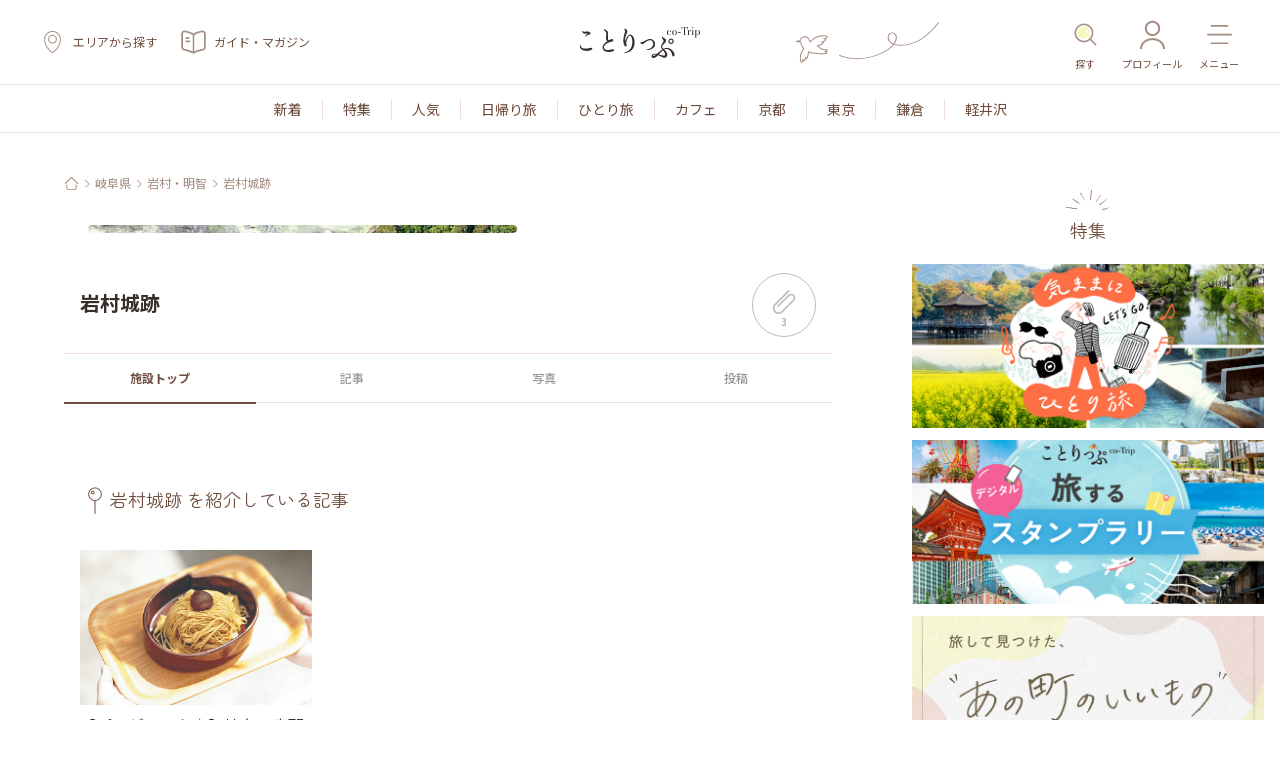

--- FILE ---
content_type: text/html; charset=utf-8
request_url: https://co-trip.jp/spot/37086
body_size: 40756
content:
<!DOCTYPE html><html lang="ja-JP"><head><meta charSet="utf-8"/><link rel="preconnect" href="https://fonts.googleapis.com"/><link rel="preconnect" href="https://fonts.gstatic.com" crossorigin="anonymous"/><meta name="viewport" content="width=device-width, initial-scale=1"/><link rel="preload" as="image" href="https://image.co-trip.jp/images/ic_pin_yellow.svg"/><link rel="preload" as="image" href="https://image.co-trip.jp/images/ic_book_original.svg"/><link rel="preload" as="image" href="https://image.co-trip.jp/images/ic_logo.svg"/><link rel="preload" as="image" href="/images/ic_search.svg"/><link rel="preload" as="image" href="https://image.co-trip.jp/images/ic_user.svg"/><link rel="preload" as="image" href="https://image.co-trip.jp/images/ic_hamburger.svg"/><link rel="preload" as="image" href="https://image.co-trip.jp/images/ic_book.svg"/><link rel="preload" as="image" href="https://image.co-trip.jp/images/ic_bird_header.svg"/><link rel="preload" as="image" href="https://image.co-trip.jp/images/bg_footer_point.svg" imageSizes="100vw"/><link rel="preload" as="image" href="https://image.co-trip.jp/images/ic_ios_download.svg" imageSizes="100vw"/><link rel="stylesheet" href="/_next/static/css/ecea29c83f1950b2.css" data-precedence="next"/><link rel="stylesheet" href="/_next/static/css/21fe8e6b8ba539c3.css" data-precedence="next"/><link rel="preload" as="script" fetchPriority="low" href="/_next/static/chunks/webpack-319d00c5ac279078.js"/><script src="/_next/static/chunks/fd9d1056-b22c5b7dacdf0ae1.js" async=""></script><script src="/_next/static/chunks/8069-cfcf3a03de18c07c.js" async=""></script><script src="/_next/static/chunks/main-app-4d1564f0311960d9.js" async=""></script><script src="/_next/static/chunks/f4e5f4e1-577ae8eabe25e3c9.js" async=""></script><script src="/_next/static/chunks/13b76428-cbc66322bfb8df8b.js" async=""></script><script src="/_next/static/chunks/e37a0b60-b8c31d4e05e25e37.js" async=""></script><script src="/_next/static/chunks/9047-17c61bf4df5f74eb.js" async=""></script><script src="/_next/static/chunks/3107-f2012206061d6a32.js" async=""></script><script src="/_next/static/chunks/4556-a5bfb1acc979cfee.js" async=""></script><script src="/_next/static/chunks/8070-71e48d8e2a951770.js" async=""></script><script src="/_next/static/chunks/1749-e5211948434f9fa7.js" async=""></script><script src="/_next/static/chunks/7743-1de473dc546da02b.js" async=""></script><script src="/_next/static/chunks/8421-62154b608c84a464.js" async=""></script><script src="/_next/static/chunks/8821-33fed9869eeada1f.js" async=""></script><script src="/_next/static/chunks/795-73c4781cf48a8072.js" async=""></script><script src="/_next/static/chunks/9220-aa750ae33e9d8245.js" async=""></script><script src="/_next/static/chunks/app/spot/layout-94aa843b8c29a8a3.js" async=""></script><script src="/_next/static/chunks/5935-4a764b1996884caf.js" async=""></script><script src="/_next/static/chunks/286-a4e3dd5318a2d2da.js" async=""></script><script src="/_next/static/chunks/5688-e4c682bee4013e8b.js" async=""></script><script src="/_next/static/chunks/app/spot/%5Bspot_id%5D/page-723939914e6ba687.js" async=""></script><script src="/_next/static/chunks/app/layout-7d33855ca61233c1.js" async=""></script><script src="/_next/static/chunks/app/error-37fc826ce106e046.js" async=""></script><script src="/_next/static/chunks/app/not-found-0f556732f4160b85.js" async=""></script><script async="" defer="" src="https://ats-wrapper.privacymanager.io/ats-modules/d4f18da3-d3a9-4939-a307-ad42fa9d79dd/ats.js"></script><script id="gtag" async="" src="https://www.googletagmanager.com/gtag/js?id=G-4HZ4FVDM7L"></script><link rel="preload" as="image" href="https://image.co-trip.jp/images/ic_android_download.png"/><link rel="preload" as="image" href="https://image.co-trip.jp/images/ic_footer_header.svg" imageSizes="100vw"/><link rel="preload" as="image" href="https://image.co-trip.jp/images/ic_footer_header_sp.svg" imageSizes="100vw"/><link rel="preload" as="image" href="https://image.co-trip.jp/images/ic_page_top.svg"/><link rel="preload" as="image" href="https://image.co-trip.jp/images/ic_x.svg"/><link rel="preload" as="image" href="https://image.co-trip.jp/images/ic_facebook.svg"/><link rel="preload" as="image" href="https://image.co-trip.jp/images/ic_line.svg"/><link rel="preload" as="image" href="https://image.co-trip.jp/images/ic_footer_bird_sp.svg"/><link rel="preload" as="image" href="https://image.co-trip.jp/images/ic_share.svg"/><link rel="preload" as="image" href="https://image.co-trip.jp/images/ic_paper_clip_white.svg"/><link rel="preload" as="image" href="https://image.co-trip.jp/images/ic_home_bread.svg"/><link rel="preload" as="image" href="https://image.co-trip.jp/images/ic_breadcrumb.svg"/><link rel="preload" as="image" href="https://image.co-trip.jp/content/book_contents/21000205_00003.jpg"/><link rel="preload" as="image" href="https://image.co-trip.jp/content/book_contents/21000205_00000.jpg"/><link rel="preload" as="image" href="https://image.co-trip.jp/content/book_contents/21000205_00005.jpg"/><link rel="preload" as="image" href="https://image.co-trip.jp/content/book_contents/21000205_00001.jpg"/><link rel="preload" as="image" href="https://image.co-trip.jp/images/ic_clip_gray.svg"/><link rel="preload" as="image" href="https://image.co-trip.jp/common/userpost/images_l/202311/309934_10145037_main_389621968.jpg"/><link rel="preload" as="image" href="https://image.co-trip.jp/common/userpost/images_l/202311/309934_10145038_sub_0_779521968.jpg"/><link rel="preload" as="image" href="https://image.co-trip.jp/common/userpost/images_l/202311/309934_10145039_sub_1_113221968.jpg"/><link rel="preload" as="image" href="https://image.co-trip.jp/common/userpost/images_l/202311/309934_10145040_sub_2_960721968.jpg"/><link rel="preload" as="image" href="https://image.co-trip.jp/common/userpost/images_l/202311/309934_10145041_sub_3_244021968.jpg"/><link rel="preload" as="image" href="https://image.co-trip.jp/images/ic_heart_off.svg"/><link rel="preload" as="image" href="https://image.co-trip.jp/common/userpost/images_l/202309/652234_18204604_main_693514189.jpg"/><link rel="preload" as="image" href="https://image.co-trip.jp/common/userpost/images_l/202309/652234_18204606_sub_0_999314189.jpg"/><link rel="preload" as="image" href="https://image.co-trip.jp/common/userpost/images_l/202309/652234_18204607_sub_1_678114189.jpg"/><link rel="preload" as="image" href="https://image.co-trip.jp/common/userpost/images_l/202309/652234_18204608_sub_2_961814189.jpg"/><link rel="preload" as="image" href="https://image.co-trip.jp/common/userpost/images_l/202309/652234_18204609_sub_3_357114189.jpg"/><link rel="preload" as="image" href="https://image.co-trip.jp/common/userpost/images_l/201911/0221590092268845.jpg"/><link rel="preload" as="image" href="https://image.co-trip.jp/common/userpost/images_l/201911/0221553387828199.jpg"/><link rel="preload" as="image" href="https://maps.googleapis.com/maps/api/staticmap?zoom=14&amp;size=512x512&amp;maptype=roadmap&amp;center=35.3598760,137.4513000&amp;markers=35.3598760,137.4513000&amp;key=AIzaSyBq5NCx-_yjW9Efd6teDOkomlhZ-fbLNZA"/><link rel="preload" as="image" href="https://image.co-trip.jp/images/ic_arrow_right.svg"/><link rel="preload" as="image" href="https://image.co-trip.jp/images/ic_pin_black.svg"/><link rel="preload" as="image" href="https://image.co-trip.jp/images/ic_phone.svg"/><link rel="preload" as="image" href="https://image.co-trip.jp/images/ic_clock.svg"/><link rel="preload" as="image" href="https://image.co-trip.jp/images/ic_holiday.svg"/><link rel="preload" as="image" href="https://image.co-trip.jp/images/ic_sunshine.svg"/><link rel="preload" as="image" href="https://image.co-trip.jp/images/ic_pin_brawn_ou.svg"/><link rel="preload" as="image" href="https://image.co-trip.jp/web_search/situations/s02.png"/><link rel="preload" as="image" href="https://image.co-trip.jp/web_search/situations/s04.png"/><link rel="preload" as="image" href="https://image.co-trip.jp/web_search/situations/s03.png"/><link rel="preload" as="image" href="https://image.co-trip.jp/web_search/situations/s18.png"/><link rel="preload" as="image" href="https://image.co-trip.jp/web_search/situations/s22.png"/><link rel="preload" as="image" href="https://image.co-trip.jp/web_search/situations/s01.png"/><link rel="preload" as="image" href="https://image.co-trip.jp/web_search/situations/s20.png"/><link rel="preload" as="image" href="https://image.co-trip.jp/web_search/situations/s17.png"/><link rel="preload" as="image" href="https://image.co-trip.jp/web_search/situations/s06.png"/><link rel="preload" as="image" href="https://image.co-trip.jp/web_search/situations/s05.png"/><link rel="preload" as="image" href="https://image.co-trip.jp/web_search/situations/s24.png"/><link rel="preload" as="image" href="https://image.co-trip.jp/web_search/situations/s11.png"/><link rel="preload" as="image" href="https://image.co-trip.jp/content/14renewal_images_l/713431/main_image_20260115201632901.jpg"/><link rel="preload" as="image" href="https://image.co-trip.jp/images/ic_clip_off.svg"/><link rel="preload" as="image" href="https://image.co-trip.jp/images/ic_location.svg"/><link rel="preload" as="image" href="https://image.co-trip.jp/content/14renewal_images_l/711331/main_image_20251229174158520.jpg"/><link rel="preload" as="image" href="https://image.co-trip.jp/content/14renewal_images_l/710632/main_image_20260109175255725.jpg"/><link rel="preload" as="image" href="https://image.co-trip.jp/content/14renewal_images_l/711491/main_image_20251224102857990.jpg"/><link rel="preload" as="image" href="https://image.co-trip.jp/content/14renewal_images_l/693821/main_image_20250707115149706.png"/><link rel="preload" as="image" href="https://image.co-trip.jp/content/14renewal_images_l/713574/main_image_20260109141248436.png"/><link rel="preload" as="image" href="https://image.co-trip.jp/content/14renewal_images_l/555252/main_image_20251028141852325.png"/><link rel="preload" as="image" href="/images/ic_union.svg"/><link rel="preload" as="image" href="https://image.co-trip.jp/content/14renewal_images_l/714016/main_image_20260119094831407.jpg"/><link rel="preload" as="image" href="https://image.co-trip.jp/content/14renewal_images_l/713975/main_image_20260114194649208.jpg"/><link rel="preload" as="image" href="https://image.co-trip.jp/content/14renewal_images_l/710159/main_image_20251204204356329.jpg"/><link rel="preload" as="image" href="https://image.co-trip.jp/content/14renewal_images_l/712203/main_image_20260106174107359.jpg"/><link rel="icon" type="image/x-icon" href="https://image.co-trip.jp/images/favicon.ico"/><link rel="apple-touch-icon" href="https://image.co-trip.jp/images/apple-touch-icon.png"/><title>岩村城跡 - （岐阜県）の詳細情報 ｜ ことりっぷ</title><meta name="description" content="岩村城跡の住所、営業時間、地図等の詳細情報。実際に訪れたユーザーのクチコミや写真も紹介しており情報満載です。"/><meta name="keywords" content="岩村城跡,岐阜県,雑貨,ごはん,カフェ,スイーツ・お菓子,アート・カルチャー,風景・景色,名所・旧跡,おみやげ,クチコミ,写真,地図"/><link rel="canonical" href="https://co-trip.jp/spot/37086"/><meta property="og:title" content="岩村城跡 - （岐阜県）の詳細情報 ｜ ことりっぷ"/><meta property="og:description" content="岩村城跡の住所、営業時間、地図等の詳細情報。実際に訪れたユーザーのクチコミや写真も紹介しており情報満載です。"/><meta property="og:url" content="https://co-trip.jp/spot/37086"/><meta property="og:site_name" content="ことりっぷ"/><meta property="og:image" content="https://image.co-trip.jp/content/book_contents/21000205_00003.jpg"/><meta property="og:type" content="article"/><meta name="twitter:card" content="summary_large_image"/><meta name="twitter:site" content="@cotrip_twi"/><meta name="twitter:title" content="岩村城跡 - （岐阜県）の詳細情報 ｜ ことりっぷ"/><meta name="twitter:description" content="岩村城跡の住所、営業時間、地図等の詳細情報。実際に訪れたユーザーのクチコミや写真も紹介しており情報満載です。"/><meta name="twitter:image" content="https://image.co-trip.jp/content/book_contents/21000205_00003.jpg"/><link rel="stylesheet" href="https://fonts.googleapis.com/css?family=Roboto:300,400,500"/><link href="https://fonts.googleapis.com/css2?family=Noto+Sans+JP:wght@100..900&amp;display=swap" rel="stylesheet"/><link rel="stylesheet" href="https://fonts.googleapis.com/css?family=Gamja Flower"/><link href="https://fonts.googleapis.com/css?family=Zen Maru Gothic" rel="stylesheet"/><link href="https://fonts.googleapis.com/css2?family=Noto+Sans+JP:wght@300;400;500;700&amp;display=swap" rel="stylesheet"/><script id="gtm">
  (function(w,d,s,l,i){w[l]=w[l]||[];w[l].push({'gtm.start':
new Date().getTime(),event:'gtm.js'});var f=d.getElementsByTagName(s)[0],
j=d.createElement(s),dl=l!='dataLayer'?'&l='+l:'';j.async=true;j.src=
'https://www.googletagmanager.com/gtm.js?id='+i+dl;f.parentNode.insertBefore(j,f);
})(window,document,'script','dataLayer','GTM-5GNDXLZW');</script><script src="//csm.cxpublic.com/Shobunsha.js"></script><script id="piano-script">(function(src){var a=document.createElement("script");a.type="text/javascript";a.async=true;a.src=src;var b=document.getElementsByTagName("script")[0];b.parentNode.insertBefore(a,b)})("https://experience-ap.piano.io/xbuilder/experience/load?aid=YOYubqFUpj");</script><script id="piano-common-header" type="text/javascript">
  var PianoExternalJWT = null;
  </script><script src="/_next/static/chunks/polyfills-c67a75d1b6f99dc8.js" noModule=""></script></head><body><noscript><iframe src="https://www.googletagmanager.com/ns.html?id=GTM-5GNDXLZW" height="0" width="0" style="display:none;visibility:hidden"></iframe></noscript><script id="gtag2">
            window.dataLayer = window.dataLayer || [];
            function gtag(){dataLayer.push(arguments);}
            gtag('js', new Date());

            gtag('config', 'G-4HZ4FVDM7L');
        </script><header><nav class="border-b border-b-line-brawn"><div class="w-full px-4 sm:px-10"><div class="relative flex h-14 items-center justify-between sm:h-[84px]"><ul class="hidden sm:block"><div class="flex flex-row items-center space-x-6"><li><a class="flex h-10 cursor-pointer items-center space-x-2"><img height="25" width="25" src="https://image.co-trip.jp/images/ic_pin_yellow.svg" alt="ガイド・マガジン"/><p class="text-xs text-brawn">エリアから探す</p></a></li><li><a class="flex h-10 cursor-pointer items-center space-x-2" href="/book"><img height="25" width="25" src="https://image.co-trip.jp/images/ic_book_original.svg" alt="ガイド・マガジン"/><p class="text-xs text-brawn">ガイド・マガジン</p></a></li></div></ul><div class="flex shrink-0 items-center md:absolute md:left-[calc(50%-60px)]"><a href="/" class="outline-none"><img height="31" width="120" src="https://image.co-trip.jp/images/ic_logo.svg" alt="ことりっぷ" class="outline-none"/></a></div><ul class="hidden text-[10px] text-brawn sm:block"><div class="flex flex-row items-center space-x-4"><li><a class="flex cursor-pointer flex-col items-center justify-center"><div class="flex size-[42px] items-center justify-center"><img height="42" width="25" src="/images/ic_search.svg" alt="探す"/></div><span>探す</span></a></li><li><a class="flex cursor-pointer flex-col items-center justify-center" href="/member/login"><div class="flex size-[42px] items-center justify-center"><img height="42" width="25" src="https://image.co-trip.jp/images/ic_user.svg" alt="プロフィール"/></div><span>プロフィール</span></a></li><li><a class="flex cursor-pointer flex-col items-center justify-center"><div class="flex size-[42px] items-center justify-center"><img height="42" width="25" src="https://image.co-trip.jp/images/ic_hamburger.svg" alt="メニュー"/></div><span>メニュー</span></a></li></div></ul><ul class="flex items-center space-x-1 sm:hidden"><li><a class="flex h-10 cursor-pointer flex-col items-center justify-center" href="/book"><img height="25" width="25" src="https://image.co-trip.jp/images/ic_book.svg" alt="ガイド・マガジン"/><span class="text-[7px] text-brawn">ガイド・マガジン</span></a></li><li><a class="flex size-10 cursor-pointer flex-col items-center justify-center"><img height="25" width="25" src="/images/ic_search.svg" alt="探す"/></a></li><li><a class="flex size-10 cursor-pointer flex-col items-center justify-center" href="/member/login"><img height="25" width="25" src="https://image.co-trip.jp/images/ic_user.svg" alt="プロフィール"/></a></li><li><div class="flex size-10 cursor-pointer flex-col items-center justify-center"><img height="25" width="25" src="https://image.co-trip.jp/images/ic_hamburger.svg" alt="メニュー"/></div></li></ul><div class="absolute right-1/4 top-0 hidden lg:block"><img src="https://image.co-trip.jp/images/ic_bird_header.svg" width="145" height="84" alt="bird-logo"/></div></div></div></nav><div></div><div class="hidden sm:block"><!--$--><div class="h-10 overflow-y-hidden border-b border-b-line-brawn px-[6px] py-2 sm:flex sm:h-12 sm:items-center sm:justify-center"><ul class="flex divide-x divide-line-brawn overflow-x-auto scrollbar-hide md:scrollbar-default"><li class="w-fit min-w-fit cursor-pointer px-2 sm:px-5"><a href="/newly"><p class="text-nowrap text-xs leading-6 text-brawn sm:text-sm">新着</p></a></li><li class="w-fit min-w-fit cursor-pointer px-2 sm:px-5"><a href="/feature"><p class="text-nowrap text-xs leading-6 text-brawn sm:text-sm">特集</p></a></li><li class="w-fit min-w-fit cursor-pointer px-2 sm:px-5"><a href="/ranking"><p class="text-nowrap text-xs leading-6 text-brawn sm:text-sm">人気</p></a></li><li class="w-fit min-w-fit cursor-pointer px-2 sm:px-5"><a href="/search?situations_id=4"><p class="text-nowrap text-xs leading-6 text-brawn sm:text-sm">日帰り旅</p></a></li><li class="w-fit min-w-fit cursor-pointer px-2 sm:px-5"><a href="/search?situations_id=3"><p class="text-nowrap text-xs leading-6 text-brawn sm:text-sm">ひとり旅</p></a></li><li class="w-fit min-w-fit cursor-pointer px-2 sm:px-5"><a href="/search?tag_id=3"><p class="text-nowrap text-xs leading-6 text-brawn sm:text-sm">カフェ</p></a></li><li class="w-fit min-w-fit cursor-pointer px-2 sm:px-5"><a href="/search?pref_id=26"><p class="text-nowrap text-xs leading-6 text-brawn sm:text-sm">京都</p></a></li><li class="w-fit min-w-fit cursor-pointer px-2 sm:px-5"><a href="/search?pref_id=13"><p class="text-nowrap text-xs leading-6 text-brawn sm:text-sm">東京</p></a></li><li class="w-fit min-w-fit cursor-pointer px-2 sm:px-5"><a href="/search?tourist_area_id=303090100"><p class="text-nowrap text-xs leading-6 text-brawn sm:text-sm">鎌倉</p></a></li><li class="w-fit min-w-fit cursor-pointer px-2 sm:px-5"><a href="/search?tourist_area_id=306030100"><p class="text-nowrap text-xs leading-6 text-brawn sm:text-sm">軽井沢</p></a></li></ul></div><!--/$--></div></header><div class="hidden md:block"><div class="mx-auto flex max-w-7xl flex-col pt-8"><div class="flex w-full items-start justify-between"><div class="flex w-full max-w-4xl flex-col"><div class="mx-auto w-full max-w-3xl"><div class="self-start py-2.5"><nav class="flex"><ol class="flex items-center space-x-1"><li class="w-[15px] min-w-[15px]"><a href="/"><img src="https://image.co-trip.jp/images/ic_home_bread.svg" width="15" height="15" alt="home"/></a></li><li class="flex items-center min-w-fit"><span class="mr-1 min-w-2"><img src="https://image.co-trip.jp/images/ic_breadcrumb.svg" width="8" height="8" alt="home"/></span><a href="/search?pref_id=21" class="line-clamp-1 text-ellipsis break-all text-xs text-gray hover:text-brawn-50">岐阜県</a></li><li class="flex items-center min-w-fit"><span class="mr-1 min-w-2"><img src="https://image.co-trip.jp/images/ic_breadcrumb.svg" width="8" height="8" alt="home"/></span><a href="/search?tourist_area_id=404030300" class="line-clamp-1 text-ellipsis break-all text-xs text-gray hover:text-brawn-50">岩村・明智</a></li><li class="flex items-center "><span class="mr-1 min-w-2"><img src="https://image.co-trip.jp/images/ic_breadcrumb.svg" width="8" height="8" alt="home"/></span><a href="#" class="line-clamp-1 text-ellipsis break-all text-xs text-gray hover:text-brawn-50">岩村城跡</a></li></ol></nav></div><div><div class="md:hidden"><div class="flex space-x-2 overflow-x-auto px-4"><div class="aspect-[4/3] h-[228px] w-auto cursor-pointer"><img src="https://image.co-trip.jp/content/book_contents/21000205_00003.jpg" class="size-full rounded object-cover" alt="spot-img"/></div><div class="aspect-[4/3] h-[228px] w-auto cursor-pointer"><img src="https://image.co-trip.jp/content/book_contents/21000205_00000.jpg" class="size-full rounded object-cover" alt="spot-img"/></div><div class="aspect-[4/3] h-[228px] w-auto cursor-pointer"><img src="https://image.co-trip.jp/content/book_contents/21000205_00005.jpg" class="size-full rounded object-cover" alt="spot-img"/></div><div class="aspect-[4/3] h-[228px] w-auto cursor-pointer"><img src="https://image.co-trip.jp/content/book_contents/21000205_00001.jpg" class="size-full rounded object-cover" alt="spot-img"/></div></div></div><div class="hidden md:block"><div class="bg-white p-4 sm:p-6"><div class="grid grid-cols-7 gap-2 sm:grid-cols-5"><div class="col-span-5 row-span-2 cursor-pointer sm:col-span-3"><div class="aspect-w-4 aspect-h-3 relative size-full overflow-hidden"><img class="absolute inset-0 size-full rounded object-cover object-center" src="https://image.co-trip.jp/content/book_contents/21000205_00003.jpg" alt="spot-image"/></div></div><div class="hidden cursor-pointer sm:block"><div class="relative aspect-square size-full overflow-hidden"><img class="absolute inset-0 size-full rounded object-cover object-center" src="https://image.co-trip.jp/content/book_contents/21000205_00000.jpg" alt="spot-image" style="width:100%;height:100%;object-fit:cover"/></div></div><div class="hidden cursor-pointer sm:block"><div class="relative aspect-square size-full overflow-hidden"><img class="absolute inset-0 size-full rounded object-cover object-center" src="https://image.co-trip.jp/content/book_contents/21000205_00005.jpg" alt="spot-image" style="width:100%;height:100%;object-fit:cover"/></div></div><div class="hidden cursor-pointer sm:block"><div class="relative aspect-square size-full overflow-hidden"><img class="absolute inset-0 size-full rounded object-cover object-center" src="https://image.co-trip.jp/content/book_contents/21000205_00001.jpg" alt="spot-image" style="width:100%;height:100%;object-fit:cover"/></div></div><div class="hidden sm:block"><div class="relative aspect-square size-full overflow-hidden"></div></div></div></div></div></div><div class="relative flex items-center justify-between p-4"><div><h1 class="text-lg font-bold text-black sm:text-xl">岩村城跡</h1><h3 class="mt-1 text-sm text-black sm:text-[15px]"></h3></div><div><div class="flex cursor-pointer flex-col items-center justify-center rounded-full border pt-2 border-line-gray bg-white hover:bg-brawn" style="width:64px;height:64px"><img src="https://image.co-trip.jp/images/ic_clip_gray.svg" width="24" height="24" alt="heart"/><p class="text-[10px] text-black-50">3</p></div></div></div><div class="border-t border-t-line-brawn"><nav class="flex min-h-[44px] w-full overflow-x-scroll leading-[44px] sm:min-h-[54px] sm:overflow-x-hidden sm:leading-[54px]"><a class="size-full cursor-pointer text-center hover:bg-background-brown border-b-2 border-b-brawn font-bold text-brawn py-4 px-1
       
      " href="/spot/37086"><div class="flex items-center justify-center space-x-1 "><p class="text-xs font-bold">施設トップ</p></div></a><a class="size-full cursor-pointer text-center hover:bg-background-brown border-b border-b-line-brawn font-medium text-black-50 py-4 px-1
       
      " href="/spot/37086?tab=1"><div class="flex items-center justify-center space-x-1 "><p class="text-xs ">記事</p></div></a><a class="size-full cursor-pointer text-center hover:bg-background-brown border-b border-b-line-brawn font-medium text-black-50 py-4 px-1
       
      " href="/spot/37086?tab=2"><div class="flex items-center justify-center space-x-1 "><p class="text-xs ">写真</p></div></a><a class="size-full cursor-pointer text-center hover:bg-background-brown border-b border-b-line-brawn font-medium text-black-50 py-4 px-1
       
      " href="/spot/37086?tab=3"><div class="flex items-center justify-center space-x-1 "><p class="text-xs ">投稿</p></div></a></nav></div><div><div class="p-4"><span class="text-sm text-black"></span></div><div class="py-5"></div><div class="px-4 py-5"><div class="border-l-[3px] border-l-gray pl-2.5"><p class="text-base text-brawn">ことりっぷユーザーの投稿</p></div><div class="my-4 "><div class="flex flex-col space-y-2.5"><div class="bg-background px-4 py-2.5"><label class="text-[11px] text-brawn">mikugashi</label><div class="my-2.5 flex w-full space-x-2 overflow-x-auto"><div class="size-[100px] min-w-[100px]"><a href="/post/634333"><img src="https://image.co-trip.jp/common/userpost/images_l/202311/309934_10145037_main_389621968.jpg" class="size-full" alt="image"/></a></div><div class="size-[100px] min-w-[100px]"><a href="/post/634333"><img src="https://image.co-trip.jp/common/userpost/images_l/202311/309934_10145038_sub_0_779521968.jpg" class="size-full" alt="image"/></a></div><div class="size-[100px] min-w-[100px]"><a href="/post/634333"><img src="https://image.co-trip.jp/common/userpost/images_l/202311/309934_10145039_sub_1_113221968.jpg" class="size-full" alt="image"/></a></div><div class="size-[100px] min-w-[100px]"><a href="/post/634333"><img src="https://image.co-trip.jp/common/userpost/images_l/202311/309934_10145040_sub_2_960721968.jpg" class="size-full" alt="image"/></a></div><div class="size-[100px] min-w-[100px]"><a href="/post/634333"><img src="https://image.co-trip.jp/common/userpost/images_l/202311/309934_10145041_sub_3_244021968.jpg" class="size-full" alt="image"/></a></div></div><div class="my-2.5 line-clamp-5 text-ellipsis break-words text-[13px] text-black"><a href="/post/634333">
　岩村城下町からタクシーで数十分、岩村城下跡に行ってみました。
　最近素敵ユーザーさんの影響で、城の石垣に興味津々になり、あらゆる城の石垣に注目しています（駅前にタクシー会社があります）
　タクシー下車後の坂道、階段はなかなか辛かったのですが、途中奇跡の出会い（オーバーな表現ですみません）がありました💓
　ストリングスチーズのような白い烏瓜の花に出会ってから、本物を見たかった烏瓜のの真っ赤な実を見ることが叶ったのです。
　風に揺れぶ〜らん♫ぶら〜ん♪
スウィングする姿は、可愛すぎました😍
　日本の三大山城にも選ばれた岩村城は、織田信長の叔母、つやという女性が城主だった城です✨
　戦国時代の世に翻弄されながら、善政をしき最後まで領民を守った為「おんな城主の里」と呼ばれ続けられているようです。
　1.7kmに及ぶ壮大な石垣が当時のまま残っていて、古の時代に思いを馳せる事ができます。
　江戸時代後期に築かれた六段壁は圧巻で独特の建築技法が用いられたようです。
　登り切ると美しい恵那山等の風景を楽しめました。
　街中の沢山のお宅の玄関に藍染の名前入りの暖簾を見かけました。
　お店の方に尋ねると、岩村のおんな城主を記念して、そのお宅に住まわれている女性の名前が記されていると言うことでした。
　大河で視聴したおんな城主景虎以外にもおんな城主が存在していた事にも驚きました♫
　沢山歩き体力消耗、まだまだ食べてみたい物が沢山ある下界へ戻ります〜♪


#私のことりっぷ旅#中山道旅#明智鉄道#岩村城下町#レトロな街#岩村城石垣#美しい眺め#秋さんぽ#山道と階段テクテク#頑張ったご褒美#烏瓜の赤い実#可愛いスウィング#おんな城主の城#藍染名入暖簾#恵那山#前の週がお祭り#花飾り#mg</a></div><div class="flex flex-row items-center justify-between"><p class="text-[10px] text-gray">2023.11.10</p><div class="flex items-center justify-start space-x-3"><div class="flex flex-row items-end justify-start space-x-2"><div class="flex cursor-pointer items-center justify-end space-x-2 text-xs text-gray"><img src="https://image.co-trip.jp/images/ic_heart_off.svg" width="20" height="20" alt="heart"/><div class="text-gray">67</div></div></div><div class="flex flex-row items-center justify-center space-x-2"><div class="flex cursor-pointer items-center justify-end space-x-2 text-xs text-gray"><img src="https://image.co-trip.jp/images/ic_clip_gray.svg" width="20" height="20" alt="heart"/><div class="text-gray">10</div></div></div></div></div></div><div class="bg-background px-4 py-2.5"><label class="text-[11px] text-brawn">なっちゃん</label><div class="my-2.5 flex w-full space-x-2 overflow-x-auto"><div class="size-[100px] min-w-[100px]"><a href="/post/628947"><img src="https://image.co-trip.jp/common/userpost/images_l/202309/652234_18204604_main_693514189.jpg" class="size-full" alt="image"/></a></div><div class="size-[100px] min-w-[100px]"><a href="/post/628947"><img src="https://image.co-trip.jp/common/userpost/images_l/202309/652234_18204606_sub_0_999314189.jpg" class="size-full" alt="image"/></a></div><div class="size-[100px] min-w-[100px]"><a href="/post/628947"><img src="https://image.co-trip.jp/common/userpost/images_l/202309/652234_18204607_sub_1_678114189.jpg" class="size-full" alt="image"/></a></div><div class="size-[100px] min-w-[100px]"><a href="/post/628947"><img src="https://image.co-trip.jp/common/userpost/images_l/202309/652234_18204608_sub_2_961814189.jpg" class="size-full" alt="image"/></a></div><div class="size-[100px] min-w-[100px]"><a href="/post/628947"><img src="https://image.co-trip.jp/common/userpost/images_l/202309/652234_18204609_sub_3_357114189.jpg" class="size-full" alt="image"/></a></div></div><div class="my-2.5 line-clamp-5 text-ellipsis break-words text-[13px] text-black"><a href="/post/628947">織田信長もこの城🏯に来て武田軍と戦ったそうです✨井戸は地下に抜け道が作られていました💓
#私のことりっぷ旅
#秋さんぽ
#カメラ旅
#岐阜</a></div><div class="flex flex-row items-center justify-between"><p class="text-[10px] text-gray">2023.09.18</p><div class="flex items-center justify-start space-x-3"><div class="flex flex-row items-end justify-start space-x-2"><div class="flex cursor-pointer items-center justify-end space-x-2 text-xs text-gray"><img src="https://image.co-trip.jp/images/ic_heart_off.svg" width="20" height="20" alt="heart"/><div class="text-gray">23</div></div></div><div class="flex flex-row items-center justify-center space-x-2"><div class="flex cursor-pointer items-center justify-end space-x-2 text-xs text-gray"><img src="https://image.co-trip.jp/images/ic_clip_gray.svg" width="20" height="20" alt="heart"/><div class="text-gray">7</div></div></div></div></div></div><div class="bg-background px-4 py-2.5"><label class="text-[11px] text-brawn">ヤマドリ</label><div class="my-2.5 flex w-full space-x-2 overflow-x-auto"><div class="size-[100px] min-w-[100px]"><a href="/post/416394"><img src="https://image.co-trip.jp/common/userpost/images_l/201911/0221590092268845.jpg" class="size-full" alt="image"/></a></div></div><div class="my-2.5 line-clamp-5 text-ellipsis break-words text-[13px] text-black"><a href="/post/416394">登って降りて1時間くらいかかります。結構急な坂でした。＃岩村城</a></div><div class="flex flex-row items-center justify-between"><p class="text-[10px] text-gray">2019.11.02</p><div class="flex items-center justify-start space-x-3"><div class="flex flex-row items-end justify-start space-x-2"><div class="flex cursor-pointer items-center justify-end space-x-2 text-xs text-gray"><img src="https://image.co-trip.jp/images/ic_heart_off.svg" width="20" height="20" alt="heart"/><div class="text-gray">19</div></div></div><div class="flex flex-row items-center justify-center space-x-2"><div class="flex cursor-pointer items-center justify-end space-x-2 text-xs text-gray"><img src="https://image.co-trip.jp/images/ic_clip_gray.svg" width="20" height="20" alt="heart"/><div class="text-gray">1</div></div></div></div></div></div><div class="bg-background px-4 py-2.5"><label class="text-[11px] text-brawn">ヤマドリ</label><div class="my-2.5 flex w-full space-x-2 overflow-x-auto"><div class="size-[100px] min-w-[100px]"><a href="/post/416393"><img src="https://image.co-trip.jp/common/userpost/images_l/201911/0221553387828199.jpg" class="size-full" alt="image"/></a></div></div><div class="my-2.5 line-clamp-5 text-ellipsis break-words text-[13px] text-black"><a href="/post/416393">岩村城マンホール#岩村城</a></div><div class="flex flex-row items-center justify-between"><p class="text-[10px] text-gray">2019.11.02</p><div class="flex items-center justify-start space-x-3"><div class="flex flex-row items-end justify-start space-x-2"><div class="flex cursor-pointer items-center justify-end space-x-2 text-xs text-gray"><img src="https://image.co-trip.jp/images/ic_heart_off.svg" width="20" height="20" alt="heart"/><div class="text-gray">12</div></div></div><div class="flex flex-row items-center justify-center space-x-2"><div class="flex cursor-pointer items-center justify-end space-x-2 text-xs text-gray"><img src="https://image.co-trip.jp/images/ic_clip_gray.svg" width="20" height="20" alt="heart"/><div class="text-gray">2</div></div></div></div></div></div></div></div></div><div class="px-4"><a href="/service/appli"><button class="relative flex h-16 w-full items-center justify-center overflow-hidden rounded bg-brawn-50 hover:bg-opacity-50" type="button"><img alt="pattern" loading="lazy" width="68" height="54" decoding="async" data-nimg="1" class="absolute bottom-[-6px] left-[-9px]" style="color:transparent" srcSet="/_next/image?url=%2Fimages%2Fbg_search_btn.png&amp;w=96&amp;q=75 1x, /_next/image?url=%2Fimages%2Fbg_search_btn.png&amp;w=256&amp;q=75 2x" src="/_next/image?url=%2Fimages%2Fbg_search_btn.png&amp;w=256&amp;q=75"/><img alt="pattern" loading="lazy" width="68" height="54" decoding="async" data-nimg="1" class="absolute right-[-15px] top-[-5px]" style="color:transparent" srcSet="/_next/image?url=%2Fimages%2Fbg_search_btn.png&amp;w=96&amp;q=75 1x, /_next/image?url=%2Fimages%2Fbg_search_btn.png&amp;w=256&amp;q=75 2x" src="/_next/image?url=%2Fimages%2Fbg_search_btn.png&amp;w=256&amp;q=75"/><img alt="bird" loading="lazy" width="48" height="48" decoding="async" data-nimg="1" class="z-10" style="color:transparent" srcSet="/_next/image?url=%2Fimages%2Fbtn_bird.png&amp;w=48&amp;q=75 1x, /_next/image?url=%2Fimages%2Fbtn_bird.png&amp;w=96&amp;q=75 2x" src="/_next/image?url=%2Fimages%2Fbtn_bird.png&amp;w=96&amp;q=75"/><div class="ml-3.5 mr-2 space-y-1 text-center"><p class="text-xs font-medium text-white">ことりっぷアプリで</p><p class="text-base font-medium text-white">あなたも投稿しませんか？</p></div></button></a></div><div class="px-4 py-5"><div class="border-l-[3px] border-l-gray pl-2.5"><p class="text-base text-brawn">アクセス</p></div><div class="my-4 h-auto w-full"><div class="h-[512px] w-full"><img src="https://maps.googleapis.com/maps/api/staticmap?zoom=14&amp;size=512x512&amp;maptype=roadmap&amp;center=35.3598760,137.4513000&amp;markers=35.3598760,137.4513000&amp;key=AIzaSyBq5NCx-_yjW9Efd6teDOkomlhZ-fbLNZA" class="size-full object-cover"/></div></div><button radius="4px" width="100%" height="44px" border="1px solid #EFDDD5" class="sc-guDLRU erZhCu"><div class="relative w-full"><div class="text-sm text-brawn">アプリで地図をみる</div><div class="absolute right-3 top-0"><img width="20" height="20" src="https://image.co-trip.jp/images/ic_arrow_right.svg" alt="arrow"/></div></div></button></div><div class="space-y-3 px-4 py-5"><div class="border-l-[3px] border-l-gray pl-2.5"><p class="text-base text-brawn">詳細情報</p></div><div class="space-y-4 rounded bg-background-brown p-6 text-[13px] sm:text-sm"><div class="flex items-start justify-start space-x-2.5"><img src="https://image.co-trip.jp/images/ic_pin_black.svg" width="20" height="20" alt="pin"/><div><a href="https://maps.google.co.jp/?q=35.3598760,137.4513000&amp;z=14"><span class="cursor-pointer text-sm text-black underline underline-offset-1">岐阜県恵那市岩村町城山</span></a><a class="mt-2 flex h-[20px] w-[72px] items-center justify-center bg-white" href="https://maps.google.co.jp/?q=35.3598760,137.4513000&amp;z=14" target="_blank"><span class="mt-1 h-[20px] w-[68px] bg-white text-xs text-brawn">MAPでみる</span></a></div></div><div class="flex items-start justify-start space-x-2.5"><img src="https://image.co-trip.jp/images/ic_phone.svg" width="20" height="20" alt="pin"/><p><a href="tel:0573-43-3231"><span class="underline">0573-43-3231</span></a>一般社団法人 恵那市観光協会岩村支部</p></div><div class="flex items-start justify-start space-x-2.5"><img src="https://image.co-trip.jp/images/ic_clock.svg" width="20" height="20" alt="pin"/><span>見学自由<!-- --> <!-- -->(通年)</span></div><div class="flex items-start justify-start space-x-2.5"><img src="https://image.co-trip.jp/images/ic_holiday.svg" width="20" height="20" alt="pin"/><span>無休<!-- --> </span></div></div><div class="text-sm text-black-60">スポット情報に誤りを見つけられた場合は<a href="https://www.mapple.co.jp/contact/cotrip/" class="underline">お問い合わせフォーム</a>までご連絡ください。</div></div><div class="pt-5"><!--$?--><template id="B:0"></template><div class="sc-beySbL ivnAXy undefined relative" bordercolor="white" size="30"></div><!--/$--></div></div></div><div class="mx-auto w-full max-w-3xl"><div class="pt-5"></div><div class="pt-5"></div><div class="pt-5"></div><div class="pt-5"></div><section class="px-4 py-6"><div class="flex flex-col items-center space-y-[5px]"><img width="46" height="20" src="https://image.co-trip.jp/images/ic_sunshine.svg" alt="sunshine"/><h2 class="font-zen-maru text-base text-brawn sm:text-lg">岩村城跡を見た人におすすめの記事</h2></div><div class="h-5"></div><!--$--><div class="flex flex-wrap justify-between gap-x-4 gap-y-6"><div id="recommend-:R1eimuuaukla:"></div></div><!--/$--></section></div></div><div class="max-w-sm"><section class="px-4 py-6"><div class="flex flex-col items-center space-y-[5px]"><img width="46" height="20" src="https://image.co-trip.jp/images/ic_sunshine.svg" alt="sunshine"/><h2 class="font-zen-maru text-base text-brawn sm:text-lg">特集</h2></div><div class="h-5"></div><div class="flex flex-col space-y-3" id="recommend"><div class="h-[164px] w-full cursor-pointer"><a href="/hub_article/693821"><img class="size-full object-cover" src="https://image.co-trip.jp/content/14renewal_images_l/693821/main_image_20250707115149706.png"/></a></div><div class="h-[164px] w-full cursor-pointer"><a href="/hub_article/713574"><img class="size-full object-cover" src="https://image.co-trip.jp/content/14renewal_images_l/713574/main_image_20260109141248436.png"/></a></div><div class="h-[164px] w-full cursor-pointer"><a href="/hub_article/555252"><img class="size-full object-cover" src="https://image.co-trip.jp/content/14renewal_images_l/555252/main_image_20251028141852325.png"/></a></div></div></section><section class="px-4 py-6"><div class="flex flex-col items-center space-y-[5px]"><img width="46" height="20" src="https://image.co-trip.jp/images/ic_sunshine.svg" alt="sunshine"/><h2 class="font-zen-maru text-base text-brawn sm:text-lg">おすすめ記事</h2></div><div class="h-5"></div><!--$--><div class="flex flex-wrap justify-between gap-x-4 gap-y-6"><div class="w-[calc(100%/2-8px)] sm:w-full"><a href="/article/713431" class="flex size-full cursor-pointer flex-col space-y-2 sm:flex-row sm:items-center sm:space-x-2 sm:space-y-0"><div class="relative aspect-video min-h-[92px] w-auto sm:min-h-[116px] sm:min-w-[116px] sm:max-w-[116px] "><img class="size-full object-cover" src="https://image.co-trip.jp/content/14renewal_images_l/713431/main_image_20260115201632901.jpg" alt="バナーイメージ"/><div class="absolute bottom-2 right-2"><img src="https://image.co-trip.jp/images/ic_clip_off.svg" width="28" height="28" alt="clip"/></div></div><div class="flex flex-1 flex-col justify-between sm:justify-center sm:space-y-2"><p class="!line-clamp-5 mb-2 self-stretch text-[13px] text-black sm:mb-0">駅直結♪ ニューオープンした「ザ・ゲートホテル札幌」を拠点に札幌＆小樽を電車でめぐる快適な屋内旅</p><div class="flex items-center justify-start text-xs text-gray"><img width="16" height="16" src="https://image.co-trip.jp/images/ic_location.svg" alt="location"/><div>北海道</div><div>  [PR]</div><div class="ml-4">2026.01.23</div></div></div></a></div><div class="w-[calc(100%/2-8px)] sm:w-full"><a href="/article/711331" class="flex size-full cursor-pointer flex-col space-y-2 sm:flex-row sm:items-center sm:space-x-2 sm:space-y-0"><div class="relative aspect-video min-h-[92px] w-auto sm:min-h-[116px] sm:min-w-[116px] sm:max-w-[116px] "><img class="size-full object-cover" src="https://image.co-trip.jp/content/14renewal_images_l/711331/main_image_20251229174158520.jpg" alt="バナーイメージ"/><div class="absolute bottom-2 right-2"><img src="https://image.co-trip.jp/images/ic_clip_off.svg" width="28" height="28" alt="clip"/></div></div><div class="flex flex-1 flex-col justify-between sm:justify-center sm:space-y-2"><p class="!line-clamp-5 mb-2 self-stretch text-[13px] text-black sm:mb-0">冬のご褒美ひとり旅。源泉かけ流しに癒される「温泉美人滞在」／星のや軽井沢</p><div class="flex items-center justify-start text-xs text-gray"><img width="16" height="16" src="https://image.co-trip.jp/images/ic_location.svg" alt="location"/><div>長野県</div><div>  [PR]</div><div class="ml-4">2026.01.21</div></div></div></a></div><div class="w-[calc(100%/2-8px)] sm:w-full"><a href="/article/710632" class="flex size-full cursor-pointer flex-col space-y-2 sm:flex-row sm:items-center sm:space-x-2 sm:space-y-0"><div class="relative aspect-video min-h-[92px] w-auto sm:min-h-[116px] sm:min-w-[116px] sm:max-w-[116px] "><img class="size-full object-cover" src="https://image.co-trip.jp/content/14renewal_images_l/710632/main_image_20260109175255725.jpg" alt="バナーイメージ"/><div class="absolute bottom-2 right-2"><img src="https://image.co-trip.jp/images/ic_clip_off.svg" width="28" height="28" alt="clip"/></div></div><div class="flex flex-1 flex-col justify-between sm:justify-center sm:space-y-2"><p class="!line-clamp-5 mb-2 self-stretch text-[13px] text-black sm:mb-0">「青森・十和田」「横浜」「飛騨高山・白川郷」「鳥取」「長崎」がリニューアルしました♪</p><div class="flex items-center justify-start text-xs text-gray"><img width="16" height="16" src="https://image.co-trip.jp/images/ic_location.svg" alt="location"/><div>青森県</div><div class="ml-4">2026.01.09</div></div></div></a></div><div class="w-[calc(100%/2-8px)] sm:w-full"><a href="/article/711491" class="flex size-full cursor-pointer flex-col space-y-2 sm:flex-row sm:items-center sm:space-x-2 sm:space-y-0"><div class="relative aspect-video min-h-[92px] w-auto sm:min-h-[116px] sm:min-w-[116px] sm:max-w-[116px] "><img class="size-full object-cover" src="https://image.co-trip.jp/content/14renewal_images_l/711491/main_image_20251224102857990.jpg" alt="バナーイメージ"/><div class="absolute bottom-2 right-2"><img src="https://image.co-trip.jp/images/ic_clip_off.svg" width="28" height="28" alt="clip"/></div></div><div class="flex flex-1 flex-col justify-between sm:justify-center sm:space-y-2"><p class="!line-clamp-5 mb-2 self-stretch text-[13px] text-black sm:mb-0">【プレゼント】飛行機で行く、名古屋ひとり旅♪足を延ばしてお伊勢参りも楽しむ1泊2日</p><div class="flex items-center justify-start text-xs text-gray"><img width="16" height="16" src="https://image.co-trip.jp/images/ic_location.svg" alt="location"/><div>愛知県</div><div>  [PR]</div><div class="ml-4">2026.01.22</div></div></div></a></div></div><!--/$--></section><section class="px-4 py-6"><div class="relative"><div class="flex flex-col items-center space-y-[5px]"><img width="46" height="20" src="https://image.co-trip.jp/images/ic_sunshine.svg" alt="sunshine"/><h2 class="font-zen-maru text-base text-brawn sm:text-lg">人気記事</h2></div><div class="h-5"></div><img alt="header-icon" loading="lazy" width="100" height="60" decoding="async" data-nimg="1" class="absolute bottom-[-20px] right-0 z-50 sm:bottom-[-10px]" style="color:transparent" srcSet="/_next/image?url=%2Fimages%2Fic_trending_stories.png&amp;w=128&amp;q=75 1x, /_next/image?url=%2Fimages%2Fic_trending_stories.png&amp;w=256&amp;q=75 2x" src="/_next/image?url=%2Fimages%2Fic_trending_stories.png&amp;w=256&amp;q=75"/></div><!--$--><div class="flex flex-wrap justify-between gap-x-4 gap-y-8 sm:hidden"><a class="relative w-full" href="/article/714016"><div class="absolute left-[2px] top-[-10px] z-50"><div style="width:40px;height:36px" class="relative flex items-center justify-center"><img class="absolute left-0 top-1 z-10" width="40" height="36" src="/images/ic_union.svg" alt="rank-mark"/><span class="z-50 font-gamja-flower text-2xl text-gray">1</span></div></div><div class="z-0 h-[142px] w-[253px]"><img class="size-full" src="https://image.co-trip.jp/content/14renewal_images_l/714016/main_image_20260119094831407.jpg" alt="バナーイメージ"/></div><div class="absolute bottom-0 right-0 flex"><div class="flex items-end pb-2 pr-2"><img src="https://image.co-trip.jp/images/ic_clip_off.svg" width="28" height="28" alt="clip"/></div><div class="flex w-44 flex-col justify-between self-end border border-line-brawn bg-white p-2.5"><p class="line-clamp-5 text-sm text-black">まあるい幸せ♪ 京都で行きたい、ホットケーキの美味しいお店6選</p><div class="flex items-center justify-start text-xs text-gray"><img width="16" height="16" src="https://image.co-trip.jp/images/ic_location.svg" alt="location"/><div>京都府</div><div class="ml-4">2026.01.19</div></div></div></div></a><div class="relative w-[calc(100%/2-8px)]"><div class="absolute left-[2px] top-[-10px]"><div style="width:30px;height:26px" class="relative flex items-center justify-center"><img class="absolute left-0 top-1 z-10" width="30" height="26" src="/images/ic_union.svg" alt="rank-mark"/><span class="z-50 font-gamja-flower text-xl text-gray">2</span></div></div><a href="/article/713975" class="flex size-full cursor-pointer flex-col space-y-2 sm:flex-row sm:items-center sm:space-x-2 sm:space-y-0"><div class="relative aspect-video min-h-[92px] w-auto sm:min-h-[116px] sm:min-w-[116px] sm:max-w-[116px] "><img class="size-full object-cover" src="https://image.co-trip.jp/content/14renewal_images_l/713975/main_image_20260114194649208.jpg" alt="バナーイメージ"/><div class="absolute bottom-2 right-2"><img src="https://image.co-trip.jp/images/ic_clip_off.svg" width="28" height="28" alt="clip"/></div></div><div class="flex flex-1 flex-col justify-between sm:justify-center sm:space-y-2"><p class="!line-clamp-5 mb-2 self-stretch text-[13px] text-black sm:mb-0">横浜限定いちごアフタヌーンティー10選【2026年1月～4月】</p><div class="flex items-center justify-start text-xs text-gray"><img width="16" height="16" src="https://image.co-trip.jp/images/ic_location.svg" alt="location"/><div>神奈川県</div><div class="ml-4">2026.01.15</div></div></div></a></div><div class="relative w-[calc(100%/2-8px)]"><div class="absolute left-[2px] top-[-10px]"><div style="width:30px;height:26px" class="relative flex items-center justify-center"><img class="absolute left-0 top-1 z-10" width="30" height="26" src="/images/ic_union.svg" alt="rank-mark"/><span class="z-50 font-gamja-flower text-xl text-gray">3</span></div></div><a href="/article/711491" class="flex size-full cursor-pointer flex-col space-y-2 sm:flex-row sm:items-center sm:space-x-2 sm:space-y-0"><div class="relative aspect-video min-h-[92px] w-auto sm:min-h-[116px] sm:min-w-[116px] sm:max-w-[116px] "><img class="size-full object-cover" src="https://image.co-trip.jp/content/14renewal_images_l/711491/main_image_20251224102857990.jpg" alt="バナーイメージ"/><div class="absolute bottom-2 right-2"><img src="https://image.co-trip.jp/images/ic_clip_off.svg" width="28" height="28" alt="clip"/></div></div><div class="flex flex-1 flex-col justify-between sm:justify-center sm:space-y-2"><p class="!line-clamp-5 mb-2 self-stretch text-[13px] text-black sm:mb-0">【プレゼント】飛行機で行く、名古屋ひとり旅♪足を延ばしてお伊勢参りも楽しむ1泊2日</p><div class="flex items-center justify-start text-xs text-gray"><img width="16" height="16" src="https://image.co-trip.jp/images/ic_location.svg" alt="location"/><div>愛知県</div><div>  [PR]</div><div class="ml-4">2026.01.22</div></div></div></a></div><div class="relative w-[calc(100%/2-8px)]"><div class="absolute left-[2px] top-[-10px]"><div style="width:30px;height:26px" class="relative flex items-center justify-center"><img class="absolute left-0 top-1 z-10" width="30" height="26" src="/images/ic_union.svg" alt="rank-mark"/><span class="z-50 font-gamja-flower text-xl text-gray">4</span></div></div><a href="/article/710159" class="flex size-full cursor-pointer flex-col space-y-2 sm:flex-row sm:items-center sm:space-x-2 sm:space-y-0"><div class="relative aspect-video min-h-[92px] w-auto sm:min-h-[116px] sm:min-w-[116px] sm:max-w-[116px] "><img class="size-full object-cover" src="https://image.co-trip.jp/content/14renewal_images_l/710159/main_image_20251204204356329.jpg" alt="バナーイメージ"/><div class="absolute bottom-2 right-2"><img src="https://image.co-trip.jp/images/ic_clip_off.svg" width="28" height="28" alt="clip"/></div></div><div class="flex flex-1 flex-col justify-between sm:justify-center sm:space-y-2"><p class="!line-clamp-5 mb-2 self-stretch text-[13px] text-black sm:mb-0">鎌倉の古民家で朝ごはん♪定食屋「大まちや」で迎える穏やかな朝</p><div class="flex items-center justify-start text-xs text-gray"><img width="16" height="16" src="https://image.co-trip.jp/images/ic_location.svg" alt="location"/><div>神奈川県</div><div class="ml-4">2026.01.14</div></div></div></a></div><div class="relative w-[calc(100%/2-8px)]"><div class="absolute left-[2px] top-[-10px]"><div style="width:30px;height:26px" class="relative flex items-center justify-center"><img class="absolute left-0 top-1 z-10" width="30" height="26" src="/images/ic_union.svg" alt="rank-mark"/><span class="z-50 font-gamja-flower text-xl text-gray">5</span></div></div><a href="/article/712203" class="flex size-full cursor-pointer flex-col space-y-2 sm:flex-row sm:items-center sm:space-x-2 sm:space-y-0"><div class="relative aspect-video min-h-[92px] w-auto sm:min-h-[116px] sm:min-w-[116px] sm:max-w-[116px] "><img class="size-full object-cover" src="https://image.co-trip.jp/content/14renewal_images_l/712203/main_image_20260106174107359.jpg" alt="バナーイメージ"/><div class="absolute bottom-2 right-2"><img src="https://image.co-trip.jp/images/ic_clip_off.svg" width="28" height="28" alt="clip"/></div></div><div class="flex flex-1 flex-col justify-between sm:justify-center sm:space-y-2"><p class="!line-clamp-5 mb-2 self-stretch text-[13px] text-black sm:mb-0">レトロな建築が美しい、山形「Tsuki Cafe 文翔館喫茶室」でご褒美パフェやコーヒーを堪能</p><div class="flex items-center justify-start text-xs text-gray"><img width="16" height="16" src="https://image.co-trip.jp/images/ic_location.svg" alt="location"/><div>山形県</div><div class="ml-4">2026.01.19</div></div></div></a></div></div><div class="hidden space-y-5 sm:block"><div class="relative w-full"><div class="absolute left-[2px] top-[-10px]"><div style="width:40px;height:36px" class="relative flex items-center justify-center"><img class="absolute left-0 top-1 z-10" width="40" height="36" src="/images/ic_union.svg" alt="rank-mark"/><span class="z-50 font-gamja-flower text-2xl text-gray">1</span></div></div><a href="/article/714016" class="flex size-full cursor-pointer flex-col space-y-2 sm:flex-row sm:items-center sm:space-x-2 sm:space-y-0"><div class="relative aspect-video min-h-[92px] w-auto sm:min-h-[116px] sm:min-w-[116px] sm:max-w-[116px] "><img class="size-full object-cover" src="https://image.co-trip.jp/content/14renewal_images_l/714016/main_image_20260119094831407.jpg" alt="バナーイメージ"/><div class="absolute bottom-2 right-2"><img src="https://image.co-trip.jp/images/ic_clip_off.svg" width="28" height="28" alt="clip"/></div></div><div class="flex flex-1 flex-col justify-between sm:justify-center sm:space-y-2"><p class="!line-clamp-5 mb-2 self-stretch text-[13px] text-black sm:mb-0">まあるい幸せ♪ 京都で行きたい、ホットケーキの美味しいお店6選</p><div class="flex items-center justify-start text-xs text-gray"><img width="16" height="16" src="https://image.co-trip.jp/images/ic_location.svg" alt="location"/><div>京都府</div><div class="ml-4">2026.01.19</div></div></div></a></div><div class="relative w-full"><div class="absolute left-[2px] top-[-10px]"><div style="width:40px;height:36px" class="relative flex items-center justify-center"><img class="absolute left-0 top-1 z-10" width="40" height="36" src="/images/ic_union.svg" alt="rank-mark"/><span class="z-50 font-gamja-flower text-2xl text-gray">2</span></div></div><a href="/article/713975" class="flex size-full cursor-pointer flex-col space-y-2 sm:flex-row sm:items-center sm:space-x-2 sm:space-y-0"><div class="relative aspect-video min-h-[92px] w-auto sm:min-h-[116px] sm:min-w-[116px] sm:max-w-[116px] "><img class="size-full object-cover" src="https://image.co-trip.jp/content/14renewal_images_l/713975/main_image_20260114194649208.jpg" alt="バナーイメージ"/><div class="absolute bottom-2 right-2"><img src="https://image.co-trip.jp/images/ic_clip_off.svg" width="28" height="28" alt="clip"/></div></div><div class="flex flex-1 flex-col justify-between sm:justify-center sm:space-y-2"><p class="!line-clamp-5 mb-2 self-stretch text-[13px] text-black sm:mb-0">横浜限定いちごアフタヌーンティー10選【2026年1月～4月】</p><div class="flex items-center justify-start text-xs text-gray"><img width="16" height="16" src="https://image.co-trip.jp/images/ic_location.svg" alt="location"/><div>神奈川県</div><div class="ml-4">2026.01.15</div></div></div></a></div><div class="relative w-full"><div class="absolute left-[2px] top-[-10px]"><div style="width:40px;height:36px" class="relative flex items-center justify-center"><img class="absolute left-0 top-1 z-10" width="40" height="36" src="/images/ic_union.svg" alt="rank-mark"/><span class="z-50 font-gamja-flower text-2xl text-gray">3</span></div></div><a href="/article/711491" class="flex size-full cursor-pointer flex-col space-y-2 sm:flex-row sm:items-center sm:space-x-2 sm:space-y-0"><div class="relative aspect-video min-h-[92px] w-auto sm:min-h-[116px] sm:min-w-[116px] sm:max-w-[116px] "><img class="size-full object-cover" src="https://image.co-trip.jp/content/14renewal_images_l/711491/main_image_20251224102857990.jpg" alt="バナーイメージ"/><div class="absolute bottom-2 right-2"><img src="https://image.co-trip.jp/images/ic_clip_off.svg" width="28" height="28" alt="clip"/></div></div><div class="flex flex-1 flex-col justify-between sm:justify-center sm:space-y-2"><p class="!line-clamp-5 mb-2 self-stretch text-[13px] text-black sm:mb-0">【プレゼント】飛行機で行く、名古屋ひとり旅♪足を延ばしてお伊勢参りも楽しむ1泊2日</p><div class="flex items-center justify-start text-xs text-gray"><img width="16" height="16" src="https://image.co-trip.jp/images/ic_location.svg" alt="location"/><div>愛知県</div><div>  [PR]</div><div class="ml-4">2026.01.22</div></div></div></a></div><div class="relative w-full"><div class="absolute left-[2px] top-[-10px]"><div style="width:40px;height:36px" class="relative flex items-center justify-center"><img class="absolute left-0 top-1 z-10" width="40" height="36" src="/images/ic_union.svg" alt="rank-mark"/><span class="z-50 font-gamja-flower text-2xl text-gray">4</span></div></div><a href="/article/710159" class="flex size-full cursor-pointer flex-col space-y-2 sm:flex-row sm:items-center sm:space-x-2 sm:space-y-0"><div class="relative aspect-video min-h-[92px] w-auto sm:min-h-[116px] sm:min-w-[116px] sm:max-w-[116px] "><img class="size-full object-cover" src="https://image.co-trip.jp/content/14renewal_images_l/710159/main_image_20251204204356329.jpg" alt="バナーイメージ"/><div class="absolute bottom-2 right-2"><img src="https://image.co-trip.jp/images/ic_clip_off.svg" width="28" height="28" alt="clip"/></div></div><div class="flex flex-1 flex-col justify-between sm:justify-center sm:space-y-2"><p class="!line-clamp-5 mb-2 self-stretch text-[13px] text-black sm:mb-0">鎌倉の古民家で朝ごはん♪定食屋「大まちや」で迎える穏やかな朝</p><div class="flex items-center justify-start text-xs text-gray"><img width="16" height="16" src="https://image.co-trip.jp/images/ic_location.svg" alt="location"/><div>神奈川県</div><div class="ml-4">2026.01.14</div></div></div></a></div><div class="relative w-full"><div class="absolute left-[2px] top-[-10px]"><div style="width:40px;height:36px" class="relative flex items-center justify-center"><img class="absolute left-0 top-1 z-10" width="40" height="36" src="/images/ic_union.svg" alt="rank-mark"/><span class="z-50 font-gamja-flower text-2xl text-gray">5</span></div></div><a href="/article/712203" class="flex size-full cursor-pointer flex-col space-y-2 sm:flex-row sm:items-center sm:space-x-2 sm:space-y-0"><div class="relative aspect-video min-h-[92px] w-auto sm:min-h-[116px] sm:min-w-[116px] sm:max-w-[116px] "><img class="size-full object-cover" src="https://image.co-trip.jp/content/14renewal_images_l/712203/main_image_20260106174107359.jpg" alt="バナーイメージ"/><div class="absolute bottom-2 right-2"><img src="https://image.co-trip.jp/images/ic_clip_off.svg" width="28" height="28" alt="clip"/></div></div><div class="flex flex-1 flex-col justify-between sm:justify-center sm:space-y-2"><p class="!line-clamp-5 mb-2 self-stretch text-[13px] text-black sm:mb-0">レトロな建築が美しい、山形「Tsuki Cafe 文翔館喫茶室」でご褒美パフェやコーヒーを堪能</p><div class="flex items-center justify-start text-xs text-gray"><img width="16" height="16" src="https://image.co-trip.jp/images/ic_location.svg" alt="location"/><div>山形県</div><div class="ml-4">2026.01.19</div></div></div></a></div></div><!--/$--><a href="/ranking"><button class="h-9 w-[230px] rounded-[3px] border border-line-gray bg-white hover:opacity-50 sm:h-10 sm:w-[260px] mt-4 mx-auto block" type="button"><span class="text-[13px] leading-9 text-brawn sm:text-sm sm:leading-10">もっとみる</span></button></a></section><section class="px-4 py-6"><div class="mb-5 flex flex-col items-center"><img src="https://image.co-trip.jp/images/ic_sunshine.svg" width="46" height="20" alt="sunshine"/><div class="mt-2 flex items-center justify-center space-x-2"><div class="flex items-center justify-center rounded-sm bg-accent-color px-[6px] py-[3px] text-brawn text-[15px]"><div class="flex space-x-2"><img src="https://image.co-trip.jp/images/ic_pin_brawn_ou.svg" width="14" height="10" alt="pin"/>岐阜県</div></div><p class="font-zen-maru text-base text-brawn sm:text-lg">× したいことから</p></div><div><p class="font-zen-maru text-base text-brawn sm:text-lg">他の記事を探す</p></div></div><div class="h-5"></div><!--$--><div class="grid grid-cols-3 justify-start gap-2"><a href="/search?pref_id=21&amp;situations_id=2&amp;type=1"><img src="https://image.co-trip.jp/web_search/situations/s02.png" alt="旅プラン"/></a><a href="/search?pref_id=21&amp;situations_id=4&amp;type=1"><img src="https://image.co-trip.jp/web_search/situations/s04.png" alt="日帰り旅"/></a><a href="/search?pref_id=21&amp;situations_id=3&amp;type=1"><img src="https://image.co-trip.jp/web_search/situations/s03.png" alt="ひとり旅"/></a><a href="/search?pref_id=21&amp;situations_id=18&amp;type=1"><img src="https://image.co-trip.jp/web_search/situations/s18.png" alt="ご利益めぐり"/></a><a href="/search?pref_id=21&amp;situations_id=22&amp;type=1"><img src="https://image.co-trip.jp/web_search/situations/s22.png" alt="絶景旅"/></a><a href="/search?pref_id=21&amp;situations_id=1&amp;type=1"><img src="https://image.co-trip.jp/web_search/situations/s01.png" alt="街さんぽ"/></a><a href="/search?pref_id=21&amp;situations_id=20&amp;type=1"><img src="https://image.co-trip.jp/web_search/situations/s20.png" alt="いやされる"/></a><a href="/search?pref_id=21&amp;situations_id=17&amp;type=1"><img src="https://image.co-trip.jp/web_search/situations/s17.png" alt="避暑地"/></a><a href="/search?pref_id=21&amp;situations_id=6&amp;type=1"><img src="https://image.co-trip.jp/web_search/situations/s06.png" alt="花さんぽ"/></a><a href="/search?pref_id=21&amp;situations_id=5&amp;type=1"><img src="https://image.co-trip.jp/web_search/situations/s05.png" alt="ニュースポット"/></a><a href="/search?pref_id=21&amp;situations_id=24&amp;type=1"><img src="https://image.co-trip.jp/web_search/situations/s24.png" alt="雨の日"/></a><a href="/search?pref_id=21&amp;situations_id=11&amp;type=1"><img src="https://image.co-trip.jp/web_search/situations/s11.png" alt="ランチ"/></a></div><!--/$--></section><!--$?--><template id="B:1"></template><div class="sc-beySbL ivnAXy undefined relative" bordercolor="white" size="30"></div><!--/$--><div class="bg-white px-4 pt-16"><div class="relative rounded bg-main-color"><div class="absolute top-[-18px] flex w-full justify-center"><div class="relative h-8 rounded border-[1.5px] border-white bg-accent-color px-4"><p class="text-sm font-medium !leading-7">おすすめのエリア</p><img alt="bg-shine" loading="lazy" width="18" height="22" decoding="async" data-nimg="1" class="absolute right-[-16px] top-[-15px]" style="color:transparent" srcSet="/_next/image?url=%2Fimages%2Fbg_shine.png&amp;w=32&amp;q=75 1x, /_next/image?url=%2Fimages%2Fbg_shine.png&amp;w=48&amp;q=75 2x" src="/_next/image?url=%2Fimages%2Fbg_shine.png&amp;w=48&amp;q=75"/></div></div><!--$--><div class="flex flex-wrap gap-2 px-4 pb-4 pt-[30px]"><a href="/search?pref_id=26"><button height="30px" radius="15px" padding="0 12px" class="sc-guDLRU fcbqva"><p class="text-sm text-brawn">京都</p></button></a><a href="/search?pref_id=13"><button height="30px" radius="15px" padding="0 12px" class="sc-guDLRU fcbqva"><p class="text-sm text-brawn">東京</p></button></a><a href="/search?pref_id=1"><button height="30px" radius="15px" padding="0 12px" class="sc-guDLRU fcbqva"><p class="text-sm text-brawn">北海道</p></button></a><a href="/search?pref_id=47"><button height="30px" radius="15px" padding="0 12px" class="sc-guDLRU fcbqva"><p class="text-sm text-brawn">沖縄</p></button></a><a href="/search?pref_id=14"><button height="30px" radius="15px" padding="0 12px" class="sc-guDLRU fcbqva"><p class="text-sm text-brawn">神奈川</p></button></a><a href="/search?pref_id=22"><button height="30px" radius="15px" padding="0 12px" class="sc-guDLRU fcbqva"><p class="text-sm text-brawn">静岡</p></button></a><a href="/search?pref_id=19"><button height="30px" radius="15px" padding="0 12px" class="sc-guDLRU fcbqva"><p class="text-sm text-brawn">山梨</p></button></a><a href="/search?pref_id=20"><button height="30px" radius="15px" padding="0 12px" class="sc-guDLRU fcbqva"><p class="text-sm text-brawn">長野</p></button></a><a href="/search?pref_id=29"><button height="30px" radius="15px" padding="0 12px" class="sc-guDLRU fcbqva"><p class="text-sm text-brawn">奈良</p></button></a><a href="/search?tourist_area_id=303090100"><button height="30px" radius="15px" padding="0 12px" class="sc-guDLRU fcbqva"><p class="text-sm text-brawn">鎌倉</p></button></a></div><!--/$--></div></div><div class="mx-auto mt-5 w-[calc(100%/2-8px)] sm:max-w-[160px]"><a href="/arealist"><div class="w-full cursor-pointer border-b border-b-line-brawn py-1.5"><span class="text-center"><p class="text-sm text-black">エリア一覧</p></span></div></a></div><div class="bg-white px-4 pt-16"><div class="relative rounded bg-main-color"><div class="absolute top-[-18px] flex w-full justify-center"><div class="relative h-8 rounded border-[1.5px] border-white bg-accent-color px-4"><p class="text-sm font-medium !leading-7">おすすめのジャンル</p><img alt="bg-shine" loading="lazy" width="18" height="22" decoding="async" data-nimg="1" class="absolute right-[-16px] top-[-15px]" style="color:transparent" srcSet="/_next/image?url=%2Fimages%2Fbg_shine.png&amp;w=32&amp;q=75 1x, /_next/image?url=%2Fimages%2Fbg_shine.png&amp;w=48&amp;q=75 2x" src="/_next/image?url=%2Fimages%2Fbg_shine.png&amp;w=48&amp;q=75"/></div></div><!--$--><div class="flex flex-wrap gap-2 px-4 pb-4 pt-[30px]"><a href="/search?tag_id=3"><button height="30px" radius="15px" padding="0 12px" class="sc-guDLRU fcbqva"><p class="text-sm text-brawn">カフェ</p></button></a><a href="/search?tag_id=4"><button height="30px" radius="15px" padding="0 12px" class="sc-guDLRU fcbqva"><p class="text-sm text-brawn">スイーツ</p></button></a><a href="/search?tag_id=21"><button height="30px" radius="15px" padding="0 12px" class="sc-guDLRU fcbqva"><p class="text-sm text-brawn">おみやげ</p></button></a><a href="/search?tag_id=13"><button height="30px" radius="15px" padding="0 12px" class="sc-guDLRU fcbqva"><p class="text-sm text-brawn">景色</p></button></a><a href="/search?tag_id=16"><button height="30px" radius="15px" padding="0 12px" class="sc-guDLRU fcbqva"><p class="text-sm text-brawn">温泉</p></button></a><a href="/search?tag_id=15"><button height="30px" radius="15px" padding="0 12px" class="sc-guDLRU fcbqva"><p class="text-sm text-brawn">ホテル</p></button></a><a href="/search?tag_id=2"><button height="30px" radius="15px" padding="0 12px" class="sc-guDLRU fcbqva"><p class="text-sm text-brawn">ごはん</p></button></a><a href="/search?tag_id=5"><button height="30px" radius="15px" padding="0 12px" class="sc-guDLRU fcbqva"><p class="text-sm text-brawn">パン</p></button></a><a href="/search?tag_id=1"><button height="30px" radius="15px" padding="0 12px" class="sc-guDLRU fcbqva"><p class="text-sm text-brawn">雑貨</p></button></a><a href="/search?tag_id=7"><button height="30px" radius="15px" padding="0 12px" class="sc-guDLRU fcbqva"><p class="text-sm text-brawn">イベント</p></button></a></div><!--/$--></div></div></div></div></div></div><div class="md:hidden"><div class="self-start px-4 py-2.5"><nav class="flex"><ol class="flex items-center space-x-1"><li class="w-[15px] min-w-[15px]"><a href="/"><img src="https://image.co-trip.jp/images/ic_home_bread.svg" width="15" height="15" alt="home"/></a></li><li class="flex items-center min-w-fit"><span class="mr-1 min-w-2"><img src="https://image.co-trip.jp/images/ic_breadcrumb.svg" width="8" height="8" alt="home"/></span><a href="/search?pref_id=21" class="line-clamp-1 text-ellipsis break-all text-xs text-gray hover:text-brawn-50">岐阜県</a></li><li class="flex items-center min-w-fit"><span class="mr-1 min-w-2"><img src="https://image.co-trip.jp/images/ic_breadcrumb.svg" width="8" height="8" alt="home"/></span><a href="/search?tourist_area_id=404030300" class="line-clamp-1 text-ellipsis break-all text-xs text-gray hover:text-brawn-50">岩村・明智</a></li><li class="flex items-center "><span class="mr-1 min-w-2"><img src="https://image.co-trip.jp/images/ic_breadcrumb.svg" width="8" height="8" alt="home"/></span><a href="#" class="line-clamp-1 text-ellipsis break-all text-xs text-gray hover:text-brawn-50">岩村城跡</a></li></ol></nav></div><div><div class="md:hidden"><div class="flex space-x-2 overflow-x-auto px-4"><div class="aspect-[4/3] h-[228px] w-auto cursor-pointer"><img src="https://image.co-trip.jp/content/book_contents/21000205_00003.jpg" class="size-full rounded object-cover" alt="spot-img"/></div><div class="aspect-[4/3] h-[228px] w-auto cursor-pointer"><img src="https://image.co-trip.jp/content/book_contents/21000205_00000.jpg" class="size-full rounded object-cover" alt="spot-img"/></div><div class="aspect-[4/3] h-[228px] w-auto cursor-pointer"><img src="https://image.co-trip.jp/content/book_contents/21000205_00005.jpg" class="size-full rounded object-cover" alt="spot-img"/></div><div class="aspect-[4/3] h-[228px] w-auto cursor-pointer"><img src="https://image.co-trip.jp/content/book_contents/21000205_00001.jpg" class="size-full rounded object-cover" alt="spot-img"/></div></div></div><div class="hidden md:block"><div class="bg-white p-4 sm:p-6"><div class="grid grid-cols-7 gap-2 sm:grid-cols-5"><div class="col-span-5 row-span-2 cursor-pointer sm:col-span-3"><div class="aspect-w-4 aspect-h-3 relative size-full overflow-hidden"><img class="absolute inset-0 size-full rounded object-cover object-center" src="https://image.co-trip.jp/content/book_contents/21000205_00003.jpg" alt="spot-image"/></div></div><div class="hidden cursor-pointer sm:block"><div class="relative aspect-square size-full overflow-hidden"><img class="absolute inset-0 size-full rounded object-cover object-center" src="https://image.co-trip.jp/content/book_contents/21000205_00000.jpg" alt="spot-image" style="width:100%;height:100%;object-fit:cover"/></div></div><div class="hidden cursor-pointer sm:block"><div class="relative aspect-square size-full overflow-hidden"><img class="absolute inset-0 size-full rounded object-cover object-center" src="https://image.co-trip.jp/content/book_contents/21000205_00005.jpg" alt="spot-image" style="width:100%;height:100%;object-fit:cover"/></div></div><div class="hidden cursor-pointer sm:block"><div class="relative aspect-square size-full overflow-hidden"><img class="absolute inset-0 size-full rounded object-cover object-center" src="https://image.co-trip.jp/content/book_contents/21000205_00001.jpg" alt="spot-image" style="width:100%;height:100%;object-fit:cover"/></div></div><div class="hidden sm:block"><div class="relative aspect-square size-full overflow-hidden"></div></div></div></div></div></div><div class="relative flex items-center justify-between p-4"><div><h1 class="text-lg font-bold text-black sm:text-xl">岩村城跡</h1><h3 class="mt-1 text-sm text-black sm:text-[15px]"></h3></div><div><div class="flex cursor-pointer flex-col items-center justify-center rounded-full border pt-2 border-line-gray bg-white hover:bg-brawn" style="width:64px;height:64px"><img src="https://image.co-trip.jp/images/ic_clip_gray.svg" width="24" height="24" alt="heart"/><p class="text-[10px] text-black-50">3</p></div></div></div><div class="border-t border-t-line-brawn"><nav class="flex min-h-[44px] w-full overflow-x-scroll leading-[44px] sm:min-h-[54px] sm:overflow-x-hidden sm:leading-[54px]"><a class="size-full cursor-pointer text-center hover:bg-background-brown border-b-2 border-b-brawn font-bold text-brawn py-4 false
       
      " href="/spot/37086"><div class="flex items-center justify-center space-x-1 "><p class="text-xs font-bold">施設トップ</p></div></a><a class="size-full cursor-pointer text-center hover:bg-background-brown border-b border-b-line-brawn font-medium text-black-50 py-4 false
       
      " href="/spot/37086?tab=1"><div class="flex items-center justify-center space-x-1 "><p class="text-xs ">記事</p></div></a><a class="size-full cursor-pointer text-center hover:bg-background-brown border-b border-b-line-brawn font-medium text-black-50 py-4 false
       
      " href="/spot/37086?tab=2"><div class="flex items-center justify-center space-x-1 "><p class="text-xs ">写真</p></div></a><a class="size-full cursor-pointer text-center hover:bg-background-brown border-b border-b-line-brawn font-medium text-black-50 py-4 false
       
      " href="/spot/37086?tab=3"><div class="flex items-center justify-center space-x-1 "><p class="text-xs ">投稿</p></div></a></nav></div><div><div class="p-4"><span class="text-sm text-black"></span></div><div class="py-5"></div><div class="px-4 py-5"><div class="border-l-[3px] border-l-gray pl-2.5"><p class="text-base text-brawn">ことりっぷユーザーの投稿</p></div><div class="my-4 "><div class="flex flex-col space-y-2.5"><div class="bg-background px-4 py-2.5"><label class="text-[11px] text-brawn">mikugashi</label><div class="my-2.5 flex w-full space-x-2 overflow-x-auto"><div class="size-[100px] min-w-[100px]"><a href="/post/634333"><img src="https://image.co-trip.jp/common/userpost/images_l/202311/309934_10145037_main_389621968.jpg" class="size-full" alt="image"/></a></div><div class="size-[100px] min-w-[100px]"><a href="/post/634333"><img src="https://image.co-trip.jp/common/userpost/images_l/202311/309934_10145038_sub_0_779521968.jpg" class="size-full" alt="image"/></a></div><div class="size-[100px] min-w-[100px]"><a href="/post/634333"><img src="https://image.co-trip.jp/common/userpost/images_l/202311/309934_10145039_sub_1_113221968.jpg" class="size-full" alt="image"/></a></div><div class="size-[100px] min-w-[100px]"><a href="/post/634333"><img src="https://image.co-trip.jp/common/userpost/images_l/202311/309934_10145040_sub_2_960721968.jpg" class="size-full" alt="image"/></a></div><div class="size-[100px] min-w-[100px]"><a href="/post/634333"><img src="https://image.co-trip.jp/common/userpost/images_l/202311/309934_10145041_sub_3_244021968.jpg" class="size-full" alt="image"/></a></div></div><div class="my-2.5 line-clamp-5 text-ellipsis break-words text-[13px] text-black"><a href="/post/634333">
　岩村城下町からタクシーで数十分、岩村城下跡に行ってみました。
　最近素敵ユーザーさんの影響で、城の石垣に興味津々になり、あらゆる城の石垣に注目しています（駅前にタクシー会社があります）
　タクシー下車後の坂道、階段はなかなか辛かったのですが、途中奇跡の出会い（オーバーな表現ですみません）がありました💓
　ストリングスチーズのような白い烏瓜の花に出会ってから、本物を見たかった烏瓜のの真っ赤な実を見ることが叶ったのです。
　風に揺れぶ〜らん♫ぶら〜ん♪
スウィングする姿は、可愛すぎました😍
　日本の三大山城にも選ばれた岩村城は、織田信長の叔母、つやという女性が城主だった城です✨
　戦国時代の世に翻弄されながら、善政をしき最後まで領民を守った為「おんな城主の里」と呼ばれ続けられているようです。
　1.7kmに及ぶ壮大な石垣が当時のまま残っていて、古の時代に思いを馳せる事ができます。
　江戸時代後期に築かれた六段壁は圧巻で独特の建築技法が用いられたようです。
　登り切ると美しい恵那山等の風景を楽しめました。
　街中の沢山のお宅の玄関に藍染の名前入りの暖簾を見かけました。
　お店の方に尋ねると、岩村のおんな城主を記念して、そのお宅に住まわれている女性の名前が記されていると言うことでした。
　大河で視聴したおんな城主景虎以外にもおんな城主が存在していた事にも驚きました♫
　沢山歩き体力消耗、まだまだ食べてみたい物が沢山ある下界へ戻ります〜♪


#私のことりっぷ旅#中山道旅#明智鉄道#岩村城下町#レトロな街#岩村城石垣#美しい眺め#秋さんぽ#山道と階段テクテク#頑張ったご褒美#烏瓜の赤い実#可愛いスウィング#おんな城主の城#藍染名入暖簾#恵那山#前の週がお祭り#花飾り#mg</a></div><div class="flex flex-row items-center justify-between"><p class="text-[10px] text-gray">2023.11.10</p><div class="flex items-center justify-start space-x-3"><div class="flex flex-row items-end justify-start space-x-2"><div class="flex cursor-pointer items-center justify-end space-x-2 text-xs text-gray"><img src="https://image.co-trip.jp/images/ic_heart_off.svg" width="20" height="20" alt="heart"/><div class="text-gray">67</div></div></div><div class="flex flex-row items-center justify-center space-x-2"><div class="flex cursor-pointer items-center justify-end space-x-2 text-xs text-gray"><img src="https://image.co-trip.jp/images/ic_clip_gray.svg" width="20" height="20" alt="heart"/><div class="text-gray">10</div></div></div></div></div></div><div class="bg-background px-4 py-2.5"><label class="text-[11px] text-brawn">なっちゃん</label><div class="my-2.5 flex w-full space-x-2 overflow-x-auto"><div class="size-[100px] min-w-[100px]"><a href="/post/628947"><img src="https://image.co-trip.jp/common/userpost/images_l/202309/652234_18204604_main_693514189.jpg" class="size-full" alt="image"/></a></div><div class="size-[100px] min-w-[100px]"><a href="/post/628947"><img src="https://image.co-trip.jp/common/userpost/images_l/202309/652234_18204606_sub_0_999314189.jpg" class="size-full" alt="image"/></a></div><div class="size-[100px] min-w-[100px]"><a href="/post/628947"><img src="https://image.co-trip.jp/common/userpost/images_l/202309/652234_18204607_sub_1_678114189.jpg" class="size-full" alt="image"/></a></div><div class="size-[100px] min-w-[100px]"><a href="/post/628947"><img src="https://image.co-trip.jp/common/userpost/images_l/202309/652234_18204608_sub_2_961814189.jpg" class="size-full" alt="image"/></a></div><div class="size-[100px] min-w-[100px]"><a href="/post/628947"><img src="https://image.co-trip.jp/common/userpost/images_l/202309/652234_18204609_sub_3_357114189.jpg" class="size-full" alt="image"/></a></div></div><div class="my-2.5 line-clamp-5 text-ellipsis break-words text-[13px] text-black"><a href="/post/628947">織田信長もこの城🏯に来て武田軍と戦ったそうです✨井戸は地下に抜け道が作られていました💓
#私のことりっぷ旅
#秋さんぽ
#カメラ旅
#岐阜</a></div><div class="flex flex-row items-center justify-between"><p class="text-[10px] text-gray">2023.09.18</p><div class="flex items-center justify-start space-x-3"><div class="flex flex-row items-end justify-start space-x-2"><div class="flex cursor-pointer items-center justify-end space-x-2 text-xs text-gray"><img src="https://image.co-trip.jp/images/ic_heart_off.svg" width="20" height="20" alt="heart"/><div class="text-gray">23</div></div></div><div class="flex flex-row items-center justify-center space-x-2"><div class="flex cursor-pointer items-center justify-end space-x-2 text-xs text-gray"><img src="https://image.co-trip.jp/images/ic_clip_gray.svg" width="20" height="20" alt="heart"/><div class="text-gray">7</div></div></div></div></div></div><div class="bg-background px-4 py-2.5"><label class="text-[11px] text-brawn">ヤマドリ</label><div class="my-2.5 flex w-full space-x-2 overflow-x-auto"><div class="size-[100px] min-w-[100px]"><a href="/post/416394"><img src="https://image.co-trip.jp/common/userpost/images_l/201911/0221590092268845.jpg" class="size-full" alt="image"/></a></div></div><div class="my-2.5 line-clamp-5 text-ellipsis break-words text-[13px] text-black"><a href="/post/416394">登って降りて1時間くらいかかります。結構急な坂でした。＃岩村城</a></div><div class="flex flex-row items-center justify-between"><p class="text-[10px] text-gray">2019.11.02</p><div class="flex items-center justify-start space-x-3"><div class="flex flex-row items-end justify-start space-x-2"><div class="flex cursor-pointer items-center justify-end space-x-2 text-xs text-gray"><img src="https://image.co-trip.jp/images/ic_heart_off.svg" width="20" height="20" alt="heart"/><div class="text-gray">19</div></div></div><div class="flex flex-row items-center justify-center space-x-2"><div class="flex cursor-pointer items-center justify-end space-x-2 text-xs text-gray"><img src="https://image.co-trip.jp/images/ic_clip_gray.svg" width="20" height="20" alt="heart"/><div class="text-gray">1</div></div></div></div></div></div><div class="bg-background px-4 py-2.5"><label class="text-[11px] text-brawn">ヤマドリ</label><div class="my-2.5 flex w-full space-x-2 overflow-x-auto"><div class="size-[100px] min-w-[100px]"><a href="/post/416393"><img src="https://image.co-trip.jp/common/userpost/images_l/201911/0221553387828199.jpg" class="size-full" alt="image"/></a></div></div><div class="my-2.5 line-clamp-5 text-ellipsis break-words text-[13px] text-black"><a href="/post/416393">岩村城マンホール#岩村城</a></div><div class="flex flex-row items-center justify-between"><p class="text-[10px] text-gray">2019.11.02</p><div class="flex items-center justify-start space-x-3"><div class="flex flex-row items-end justify-start space-x-2"><div class="flex cursor-pointer items-center justify-end space-x-2 text-xs text-gray"><img src="https://image.co-trip.jp/images/ic_heart_off.svg" width="20" height="20" alt="heart"/><div class="text-gray">12</div></div></div><div class="flex flex-row items-center justify-center space-x-2"><div class="flex cursor-pointer items-center justify-end space-x-2 text-xs text-gray"><img src="https://image.co-trip.jp/images/ic_clip_gray.svg" width="20" height="20" alt="heart"/><div class="text-gray">2</div></div></div></div></div></div></div></div></div><div class="px-4"><a href="/service/appli"><button class="relative flex h-16 w-full items-center justify-center overflow-hidden rounded bg-brawn-50 hover:bg-opacity-50" type="button"><img alt="pattern" loading="lazy" width="68" height="54" decoding="async" data-nimg="1" class="absolute bottom-[-6px] left-[-9px]" style="color:transparent" srcSet="/_next/image?url=%2Fimages%2Fbg_search_btn.png&amp;w=96&amp;q=75 1x, /_next/image?url=%2Fimages%2Fbg_search_btn.png&amp;w=256&amp;q=75 2x" src="/_next/image?url=%2Fimages%2Fbg_search_btn.png&amp;w=256&amp;q=75"/><img alt="pattern" loading="lazy" width="68" height="54" decoding="async" data-nimg="1" class="absolute right-[-15px] top-[-5px]" style="color:transparent" srcSet="/_next/image?url=%2Fimages%2Fbg_search_btn.png&amp;w=96&amp;q=75 1x, /_next/image?url=%2Fimages%2Fbg_search_btn.png&amp;w=256&amp;q=75 2x" src="/_next/image?url=%2Fimages%2Fbg_search_btn.png&amp;w=256&amp;q=75"/><img alt="bird" loading="lazy" width="48" height="48" decoding="async" data-nimg="1" class="z-10" style="color:transparent" srcSet="/_next/image?url=%2Fimages%2Fbtn_bird.png&amp;w=48&amp;q=75 1x, /_next/image?url=%2Fimages%2Fbtn_bird.png&amp;w=96&amp;q=75 2x" src="/_next/image?url=%2Fimages%2Fbtn_bird.png&amp;w=96&amp;q=75"/><div class="ml-3.5 mr-2 space-y-1 text-center"><p class="text-xs font-medium text-white">ことりっぷアプリで</p><p class="text-base font-medium text-white">あなたも投稿しませんか？</p></div></button></a></div><div class="px-4 py-5"><div class="border-l-[3px] border-l-gray pl-2.5"><p class="text-base text-brawn">アクセス</p></div><div class="my-4 h-auto w-full"><div class="h-[512px] w-full"><img src="https://maps.googleapis.com/maps/api/staticmap?zoom=14&amp;size=512x512&amp;maptype=roadmap&amp;center=35.3598760,137.4513000&amp;markers=35.3598760,137.4513000&amp;key=AIzaSyBq5NCx-_yjW9Efd6teDOkomlhZ-fbLNZA" class="size-full object-cover"/></div></div><button radius="4px" width="100%" height="44px" border="1px solid #EFDDD5" class="sc-guDLRU erZhCu"><div class="relative w-full"><div class="text-sm text-brawn">アプリで地図をみる</div><div class="absolute right-3 top-0"><img width="20" height="20" src="https://image.co-trip.jp/images/ic_arrow_right.svg" alt="arrow"/></div></div></button></div><div class="space-y-3 px-4 py-5"><div class="border-l-[3px] border-l-gray pl-2.5"><p class="text-base text-brawn">詳細情報</p></div><div class="space-y-4 rounded bg-background-brown p-6 text-[13px] sm:text-sm"><div class="flex items-start justify-start space-x-2.5"><img src="https://image.co-trip.jp/images/ic_pin_black.svg" width="20" height="20" alt="pin"/><div><a href="https://maps.google.co.jp/?q=35.3598760,137.4513000&amp;z=14"><span class="cursor-pointer text-sm text-black underline underline-offset-1">岐阜県恵那市岩村町城山</span></a><a class="mt-2 flex h-[20px] w-[72px] items-center justify-center bg-white" href="https://maps.google.co.jp/?q=35.3598760,137.4513000&amp;z=14" target="_blank"><span class="mt-1 h-[20px] w-[68px] bg-white text-xs text-brawn">MAPでみる</span></a></div></div><div class="flex items-start justify-start space-x-2.5"><img src="https://image.co-trip.jp/images/ic_phone.svg" width="20" height="20" alt="pin"/><p><a href="tel:0573-43-3231"><span class="underline">0573-43-3231</span></a>一般社団法人 恵那市観光協会岩村支部</p></div><div class="flex items-start justify-start space-x-2.5"><img src="https://image.co-trip.jp/images/ic_clock.svg" width="20" height="20" alt="pin"/><span>見学自由<!-- --> <!-- -->(通年)</span></div><div class="flex items-start justify-start space-x-2.5"><img src="https://image.co-trip.jp/images/ic_holiday.svg" width="20" height="20" alt="pin"/><span>無休<!-- --> </span></div></div><div class="text-sm text-black-60">スポット情報に誤りを見つけられた場合は<a href="https://www.mapple.co.jp/contact/cotrip/" class="underline">お問い合わせフォーム</a>までご連絡ください。</div></div><div class="pt-5"><!--$?--><template id="B:2"></template><div class="sc-beySbL ivnAXy undefined relative" bordercolor="white" size="30"></div><!--/$--></div></div><div class="pt-5"></div><div class="pt-5"></div><div class="pt-5"></div><div class="pt-5"></div><section class="px-4 py-6"><div class="flex flex-col items-center space-y-[5px]"><img width="46" height="20" src="https://image.co-trip.jp/images/ic_sunshine.svg" alt="sunshine"/><h2 class="font-zen-maru text-base text-brawn sm:text-lg">岩村城跡を見た人におすすめの記事</h2></div><div class="h-5"></div><!--$--><div class="flex flex-wrap justify-between gap-x-4 gap-y-6"><div id="recommend-:Rbd6uuaukla:"></div></div><!--/$--></section><div class="bg-white px-4 pt-16"><div class="relative rounded bg-main-color"><div class="absolute top-[-18px] flex w-full justify-center"><div class="relative h-8 rounded border-[1.5px] border-white bg-accent-color px-4"><p class="text-sm font-medium !leading-7">おすすめのエリア</p><img alt="bg-shine" loading="lazy" width="18" height="22" decoding="async" data-nimg="1" class="absolute right-[-16px] top-[-15px]" style="color:transparent" srcSet="/_next/image?url=%2Fimages%2Fbg_shine.png&amp;w=32&amp;q=75 1x, /_next/image?url=%2Fimages%2Fbg_shine.png&amp;w=48&amp;q=75 2x" src="/_next/image?url=%2Fimages%2Fbg_shine.png&amp;w=48&amp;q=75"/></div></div><!--$--><div class="flex flex-wrap gap-2 px-4 pb-4 pt-[30px]"><a href="/search?pref_id=26"><button height="30px" radius="15px" padding="0 12px" class="sc-guDLRU fcbqva"><p class="text-sm text-brawn">京都</p></button></a><a href="/search?pref_id=13"><button height="30px" radius="15px" padding="0 12px" class="sc-guDLRU fcbqva"><p class="text-sm text-brawn">東京</p></button></a><a href="/search?pref_id=1"><button height="30px" radius="15px" padding="0 12px" class="sc-guDLRU fcbqva"><p class="text-sm text-brawn">北海道</p></button></a><a href="/search?pref_id=47"><button height="30px" radius="15px" padding="0 12px" class="sc-guDLRU fcbqva"><p class="text-sm text-brawn">沖縄</p></button></a><a href="/search?pref_id=14"><button height="30px" radius="15px" padding="0 12px" class="sc-guDLRU fcbqva"><p class="text-sm text-brawn">神奈川</p></button></a><a href="/search?pref_id=22"><button height="30px" radius="15px" padding="0 12px" class="sc-guDLRU fcbqva"><p class="text-sm text-brawn">静岡</p></button></a><a href="/search?pref_id=19"><button height="30px" radius="15px" padding="0 12px" class="sc-guDLRU fcbqva"><p class="text-sm text-brawn">山梨</p></button></a><a href="/search?pref_id=20"><button height="30px" radius="15px" padding="0 12px" class="sc-guDLRU fcbqva"><p class="text-sm text-brawn">長野</p></button></a><a href="/search?pref_id=29"><button height="30px" radius="15px" padding="0 12px" class="sc-guDLRU fcbqva"><p class="text-sm text-brawn">奈良</p></button></a><a href="/search?tourist_area_id=303090100"><button height="30px" radius="15px" padding="0 12px" class="sc-guDLRU fcbqva"><p class="text-sm text-brawn">鎌倉</p></button></a></div><!--/$--></div></div><div class="mx-auto mt-5 w-[calc(100%/2-8px)] sm:max-w-[160px]"><a href="/arealist"><div class="w-full cursor-pointer border-b border-b-line-brawn py-1.5"><span class="text-center"><p class="text-sm text-black">エリア一覧</p></span></div></a></div><div class="bg-white px-4 pt-16"><div class="relative rounded bg-main-color"><div class="absolute top-[-18px] flex w-full justify-center"><div class="relative h-8 rounded border-[1.5px] border-white bg-accent-color px-4"><p class="text-sm font-medium !leading-7">おすすめのジャンル</p><img alt="bg-shine" loading="lazy" width="18" height="22" decoding="async" data-nimg="1" class="absolute right-[-16px] top-[-15px]" style="color:transparent" srcSet="/_next/image?url=%2Fimages%2Fbg_shine.png&amp;w=32&amp;q=75 1x, /_next/image?url=%2Fimages%2Fbg_shine.png&amp;w=48&amp;q=75 2x" src="/_next/image?url=%2Fimages%2Fbg_shine.png&amp;w=48&amp;q=75"/></div></div><!--$--><div class="flex flex-wrap gap-2 px-4 pb-4 pt-[30px]"><a href="/search?tag_id=3"><button height="30px" radius="15px" padding="0 12px" class="sc-guDLRU fcbqva"><p class="text-sm text-brawn">カフェ</p></button></a><a href="/search?tag_id=4"><button height="30px" radius="15px" padding="0 12px" class="sc-guDLRU fcbqva"><p class="text-sm text-brawn">スイーツ</p></button></a><a href="/search?tag_id=21"><button height="30px" radius="15px" padding="0 12px" class="sc-guDLRU fcbqva"><p class="text-sm text-brawn">おみやげ</p></button></a><a href="/search?tag_id=13"><button height="30px" radius="15px" padding="0 12px" class="sc-guDLRU fcbqva"><p class="text-sm text-brawn">景色</p></button></a><a href="/search?tag_id=16"><button height="30px" radius="15px" padding="0 12px" class="sc-guDLRU fcbqva"><p class="text-sm text-brawn">温泉</p></button></a><a href="/search?tag_id=15"><button height="30px" radius="15px" padding="0 12px" class="sc-guDLRU fcbqva"><p class="text-sm text-brawn">ホテル</p></button></a><a href="/search?tag_id=2"><button height="30px" radius="15px" padding="0 12px" class="sc-guDLRU fcbqva"><p class="text-sm text-brawn">ごはん</p></button></a><a href="/search?tag_id=5"><button height="30px" radius="15px" padding="0 12px" class="sc-guDLRU fcbqva"><p class="text-sm text-brawn">パン</p></button></a><a href="/search?tag_id=1"><button height="30px" radius="15px" padding="0 12px" class="sc-guDLRU fcbqva"><p class="text-sm text-brawn">雑貨</p></button></a><a href="/search?tag_id=7"><button height="30px" radius="15px" padding="0 12px" class="sc-guDLRU fcbqva"><p class="text-sm text-brawn">イベント</p></button></a></div><!--/$--></div></div></div><div class="sticky bottom-0 left-0 z-50 h-12 w-full bg-line-gray sm:hidden"><div class="flex h-full items-center justify-center space-x-10"><button bg="transparent" class="sc-guDLRU ifhJbE"><div class="flex space-x-1"><img width="18" height="18" alt="share" src="https://image.co-trip.jp/images/ic_share.svg"/><span>シェア</span></div></button><button bg="transparent" class="sc-guDLRU ifhJbE"><div class="flex space-x-1 false"><img width="18" height="18" alt="share" src="https://image.co-trip.jp/images/ic_paper_clip_white.svg"/><span>クリップ</span></div></button></div></div><div class="flex flex-col bg-background-bright-brown "><div class="bg-white md:flex md:justify-center"><div class="space-y-4 px-4 py-5 md:flex md:flex-row md:items-center md:space-x-8 md:space-y-0"><div class="md:w-[358px]"><a href="https://shop.co-trip.jp/" target="_blank"><img alt="onlinestore" loading="lazy" width="0" height="0" decoding="async" data-nimg="1" class="size-full" style="color:transparent" sizes="100vw" srcSet="/_next/image?url=%2Fimages%2Fbg_footer_online_store.png&amp;w=640&amp;q=75 640w, /_next/image?url=%2Fimages%2Fbg_footer_online_store.png&amp;w=750&amp;q=75 750w, /_next/image?url=%2Fimages%2Fbg_footer_online_store.png&amp;w=828&amp;q=75 828w, /_next/image?url=%2Fimages%2Fbg_footer_online_store.png&amp;w=1080&amp;q=75 1080w, /_next/image?url=%2Fimages%2Fbg_footer_online_store.png&amp;w=1200&amp;q=75 1200w, /_next/image?url=%2Fimages%2Fbg_footer_online_store.png&amp;w=1920&amp;q=75 1920w, /_next/image?url=%2Fimages%2Fbg_footer_online_store.png&amp;w=2048&amp;q=75 2048w, /_next/image?url=%2Fimages%2Fbg_footer_online_store.png&amp;w=3840&amp;q=75 3840w" src="/_next/image?url=%2Fimages%2Fbg_footer_online_store.png&amp;w=3840&amp;q=75"/></a></div><div class="md:w-[358px]"><a href="/passport"><img alt="onlinestore" loading="lazy" width="0" height="0" decoding="async" data-nimg="1" class="size-full" style="color:transparent" sizes="100vw" srcSet="/_next/image?url=%2Fimages%2Fbg_footer_subscription.png&amp;w=640&amp;q=75 640w, /_next/image?url=%2Fimages%2Fbg_footer_subscription.png&amp;w=750&amp;q=75 750w, /_next/image?url=%2Fimages%2Fbg_footer_subscription.png&amp;w=828&amp;q=75 828w, /_next/image?url=%2Fimages%2Fbg_footer_subscription.png&amp;w=1080&amp;q=75 1080w, /_next/image?url=%2Fimages%2Fbg_footer_subscription.png&amp;w=1200&amp;q=75 1200w, /_next/image?url=%2Fimages%2Fbg_footer_subscription.png&amp;w=1920&amp;q=75 1920w, /_next/image?url=%2Fimages%2Fbg_footer_subscription.png&amp;w=2048&amp;q=75 2048w, /_next/image?url=%2Fimages%2Fbg_footer_subscription.png&amp;w=3840&amp;q=75 3840w" src="/_next/image?url=%2Fimages%2Fbg_footer_subscription.png&amp;w=3840&amp;q=75"/></a></div></div></div><div class="mx-auto max-w-sm px-2 pb-6 pt-10 md:flex md:max-w-3xl md:flex-row md:items-center md:space-x-5"><div class="mx-auto mb-8 w-[244px] md:w-[372px] md:min-w-[372px]"><img alt="magnifier" loading="lazy" width="0" height="0" decoding="async" data-nimg="1" class="w-full" style="color:transparent" sizes="100vw" srcSet="/_next/image?url=%2Fimages%2Fbg_footer_magnifier.png&amp;w=640&amp;q=75 640w, /_next/image?url=%2Fimages%2Fbg_footer_magnifier.png&amp;w=750&amp;q=75 750w, /_next/image?url=%2Fimages%2Fbg_footer_magnifier.png&amp;w=828&amp;q=75 828w, /_next/image?url=%2Fimages%2Fbg_footer_magnifier.png&amp;w=1080&amp;q=75 1080w, /_next/image?url=%2Fimages%2Fbg_footer_magnifier.png&amp;w=1200&amp;q=75 1200w, /_next/image?url=%2Fimages%2Fbg_footer_magnifier.png&amp;w=1920&amp;q=75 1920w, /_next/image?url=%2Fimages%2Fbg_footer_magnifier.png&amp;w=2048&amp;q=75 2048w, /_next/image?url=%2Fimages%2Fbg_footer_magnifier.png&amp;w=3840&amp;q=75 3840w" src="/_next/image?url=%2Fimages%2Fbg_footer_magnifier.png&amp;w=3840&amp;q=75"/></div><div class="md:max-w-sm"><div class="flex flex-row items-center justify-center space-x-1.5 self-center"><svg width="12" height="16" viewBox="0 0 12 16" fill="none" xmlns="http://www.w3.org/2000/svg"><path d="M7.51983 8.81794C7.6706 8.9925 7.81728 9.17112 7.96804 9.34567C7.79691 10.1048 8.5711 10.527 8.91337 11.1034C9.10488 11.4241 9.3901 11.7123 9.46752 12.0858C9.57754 11.8788 9.166 11.5662 9.65496 11.4403C9.99315 12.1305 10.1887 12.8652 10.8162 13.4457C11.1789 13.7827 11.0933 14.1724 10.9263 14.4768C10.9059 14.6148 11.0444 14.558 10.967 14.558C10.9548 14.558 10.9548 14.5499 10.9507 14.5418C10.8855 14.4646 10.9385 14.3956 10.9792 14.3388C11.0403 14.2576 10.9914 14.0952 11.1748 14.1034C11.3133 14.1115 11.3908 14.2089 11.4437 14.3104C11.4886 14.3916 11.4356 14.4971 11.5415 14.558C11.6393 14.7001 11.7738 14.8341 11.8268 14.9883C11.8919 15.175 11.7982 15.3415 11.5904 15.4592C11.3908 15.5729 11.3133 15.4146 11.183 15.3537C10.2132 14.9112 9.92796 14.0465 9.34528 13.3726C8.55887 12.4674 7.79283 11.5459 7.08792 10.596C6.62341 9.97083 6.15075 9.34973 5.60067 8.78141C5.28692 8.45665 5.12393 8.14407 5.14023 7.75031C4.86315 7.44179 4.43939 7.21446 4.37012 6.80039C4.37012 6.65019 4.42716 6.50811 4.45569 6.35791C4.50458 6.11435 4.58607 5.90326 4.91612 6.1996C4.94464 6.22395 4.95687 6.26455 5.01391 6.26049C4.97317 6.22395 4.96094 6.17524 4.98539 6.13464C5.07503 5.98038 5.18098 5.86266 5.36434 6.07375C5.40508 6.21583 5.4662 6.34574 5.59252 6.45128C5.67808 6.57306 5.72291 6.69079 5.56807 6.80851C5.53955 6.82881 5.37656 6.72326 5.4988 6.84099C5.7392 7.07644 5.82885 7.38496 6.10592 7.60011C6.22409 7.69347 6.24854 7.83961 6.52154 7.78278C6.73342 7.74219 6.95345 7.97358 6.90048 8.15219C6.77009 8.5622 7.07569 8.80982 7.3161 9.1021C7.42612 9.03309 7.37314 8.87477 7.51576 8.81794H7.51983Z" fill="#A58D82"></path><path d="M4.48961 6.78024C4.59555 7.15777 5.00709 7.39322 5.15378 7.75045C4.72186 7.8357 4.60777 7.47035 4.49368 7.32015C3.71949 6.31746 2.86789 5.35943 2.13852 4.33239C1.68216 3.69099 1.08726 3.09019 0.565705 2.46504C0.484211 2.36761 0.419017 2.25801 0.341598 2.15246C0.292702 2.08751 0.280478 2.0185 0.329374 1.94949C0.239732 1.92919 0.655347 1.848 0.313075 1.85612C0.174537 1.85612 0.0889689 1.77899 0.027849 1.68156L0.015625 1.59226C0.0971183 1.45829 0.162313 1.32027 0.304926 1.21473C0.516809 1.05641 0.716467 1.01987 0.924275 1.21879C1.15246 1.44206 1.39286 1.65315 1.56807 1.90483C2.32596 3.00089 3.27943 3.99545 4.08621 5.06309C4.37959 5.44874 4.64444 5.81003 4.45293 6.2931C4.39589 6.43518 4.39996 6.62192 4.48553 6.78024H4.48961Z" fill="#A58D82"></path><path d="M4.48989 6.78005C4.31468 6.62579 4.20059 6.42282 4.31061 6.2442C4.55509 5.84232 4.29838 5.53786 4.06613 5.23746C3.47938 4.48646 2.9293 3.70299 2.24475 3.01288C1.73949 2.50139 1.49501 1.87623 0.936785 1.38504C0.606738 1.09276 0.468199 1.14959 0.227794 1.37692C0.15445 1.44593 0.0851806 1.51494 0.0159113 1.58395C-0.0574327 1.36474 0.138151 1.19018 0.288914 1.12523C0.537468 1.01157 0.7575 0.958796 0.63526 0.670574C0.623036 0.638099 0.737127 0.55285 0.810471 0.516315C0.916412 0.467602 0.965308 0.536612 1.0142 0.609683C1.33203 1.08058 1.79654 1.47841 1.99212 2.01831C2.07769 2.2497 2.44441 2.38366 2.62777 2.62723C3.19415 3.37011 3.93981 4.03992 4.36358 4.82746C4.62436 5.31459 5.28038 5.52974 5.37409 6.06559C4.94626 5.90727 5.11332 6.23203 5.0196 6.35787C4.84439 6.34569 4.87699 6.11836 4.6651 6.13054C4.60806 6.34163 4.54694 6.55678 4.48989 6.77193V6.78005Z" fill="#A58D82"></path><path d="M11.5539 14.5579C11.3461 14.4849 11.3379 14.286 11.1709 14.1317C11.012 14.3184 10.9753 14.5052 11.0242 14.7487C10.9386 14.6797 10.8857 14.6554 10.8897 14.6432C11.2361 13.8962 10.6534 13.3726 10.1644 12.8773C9.72437 12.4348 9.86291 11.9112 9.65918 11.4443C10.14 12.0167 10.6778 12.5607 10.9875 13.2264C11.069 13.3969 11.3665 13.4578 11.4969 13.6486C11.7047 13.9531 11.7413 14.2494 11.5539 14.562V14.5579Z" fill="#A58D82"></path><path d="M9.6557 11.4402C9.36232 11.7203 9.81053 12.0776 9.50493 12.3577C9.48049 12.378 9.46419 12.4023 9.39899 12.4713C9.26453 11.3915 8.34366 10.6852 7.74468 9.83674C7.68356 9.75149 7.41056 9.55664 7.85877 9.57694C7.98916 9.581 7.91989 9.42268 7.97286 9.34961C8.44552 10.0965 9.19933 10.6892 9.65977 11.4443L9.6557 11.4402Z" fill="#A58D82"></path><path d="M7.52003 8.81814C7.49558 8.97646 7.5404 9.15102 7.33259 9.37023C7.15738 8.92774 6.41987 8.75319 6.80289 8.15239C6.9129 7.98189 6.60323 7.81545 6.41172 7.95348C6.26095 8.06308 6.2691 7.94942 6.23651 7.91694C5.81274 7.53129 5.51529 7.08069 5.16895 6.46366C5.63753 6.87772 5.59271 6.62603 5.60086 6.44336C6.33837 7.18218 6.9292 7.99813 7.5241 8.81408L7.52003 8.81814Z" fill="#A58D82"></path><path d="M0.032 1.68164C0.345749 1.74659 0.6432 1.8156 0.349824 2.15254C0.158315 2.03075 0.019776 1.88867 0.032 1.68164Z" fill="#A58D82"></path></svg><div class="font-zen-maru font-medium text-brawn md:text-xl">アプリでもっと便利に</div><svg width="13" height="16" viewBox="0 0 13 16" fill="none" xmlns="http://www.w3.org/2000/svg"><path d="M4.61254 8.81794C4.46178 8.9925 4.31509 9.17112 4.16433 9.34567C4.33546 10.1048 3.56127 10.527 3.219 11.1034C3.02749 11.4241 2.74227 11.7123 2.66485 12.0858C2.55483 11.8788 2.96638 11.5662 2.47742 11.4403C2.13922 12.1305 1.94363 12.8652 1.31614 13.4457C0.953491 13.7827 1.03906 14.1724 1.20612 14.4768C1.2265 14.6148 1.08796 14.558 1.16538 14.558C1.1776 14.558 1.1776 14.5499 1.18167 14.5418C1.24687 14.4646 1.1939 14.3956 1.15315 14.3388C1.09203 14.2576 1.14093 14.0952 0.957569 14.1034C0.819031 14.1115 0.741611 14.2089 0.68864 14.3104C0.643819 14.3916 0.696787 14.4971 0.590846 14.558C0.493054 14.7001 0.358591 14.8341 0.305621 14.9883C0.240426 15.175 0.334144 15.3415 0.541952 15.4592C0.741611 15.5729 0.819029 15.4146 0.949418 15.3537C1.91919 14.9112 2.20441 14.0465 2.78709 13.3726C3.5735 12.4674 4.33954 11.5459 5.04446 10.596C5.50897 9.97083 5.98163 9.34973 6.53171 8.78141C6.84546 8.45665 7.00844 8.14407 6.99215 7.75031C7.26922 7.44179 7.69299 7.21446 7.76226 6.80039C7.76226 6.65019 7.70521 6.50811 7.67669 6.35791C7.62779 6.11435 7.5463 5.90326 7.21625 6.1996C7.18773 6.22395 7.1755 6.26455 7.11846 6.26049C7.15921 6.22395 7.17143 6.17524 7.14698 6.13464C7.05734 5.98038 6.9514 5.86266 6.76804 6.07375C6.72729 6.21583 6.66617 6.34574 6.53986 6.45128C6.45429 6.57306 6.40947 6.69079 6.5643 6.80851C6.59283 6.82881 6.75581 6.72326 6.63357 6.84099C6.39317 7.07644 6.30352 7.38496 6.02645 7.60011C5.90828 7.69347 5.88384 7.83961 5.61083 7.78278C5.39895 7.74219 5.17892 7.97358 5.23189 8.15219C5.36228 8.5622 5.05668 8.80982 4.81628 9.1021C4.70626 9.03309 4.75923 8.87477 4.61662 8.81794H4.61254Z" fill="#A58D82"></path><path d="M7.64366 6.78024C7.53772 7.15777 7.12618 7.39322 6.97949 7.75045C7.41141 7.8357 7.5255 7.47035 7.63959 7.32015C8.41377 6.31746 9.26538 5.35943 9.99474 4.33239C10.4511 3.69099 11.046 3.09019 11.5676 2.46504C11.6491 2.36761 11.7143 2.25801 11.7917 2.15246C11.8406 2.08751 11.8528 2.0185 11.8039 1.94949C11.8976 1.92919 11.4779 1.848 11.8202 1.85612C11.9587 1.85612 12.0443 1.77899 12.1054 1.68156L12.1176 1.59226C12.0362 1.45829 11.971 1.32027 11.8283 1.21473C11.6165 1.05641 11.4168 1.01987 11.209 1.21879C10.9808 1.44206 10.7404 1.65315 10.5652 1.90483C9.8073 3.00089 8.85384 3.99545 8.04705 5.06309C7.75368 5.44874 7.48883 5.81003 7.68033 6.2931C7.73738 6.43518 7.7333 6.62192 7.64774 6.78024H7.64366Z" fill="#A58D82"></path><path d="M7.64494 6.78005C7.82015 6.62579 7.93425 6.42282 7.82423 6.2442C7.57975 5.84232 7.83646 5.53786 8.06871 5.23746C8.65546 4.48646 9.20554 3.70299 9.89009 3.01288C10.3953 2.50139 10.6398 1.87623 11.1981 1.38504C11.5281 1.09276 11.6666 1.14959 11.907 1.37692C11.9804 1.44593 12.0497 1.51494 12.1189 1.58395C12.1923 1.36474 11.9967 1.19018 11.8459 1.12523C11.5974 1.01157 11.3773 0.958796 11.4996 0.670574C11.5118 0.638099 11.3977 0.55285 11.3244 0.516315C11.2184 0.467602 11.1695 0.536612 11.1206 0.609683C10.8028 1.08058 10.3383 1.47841 10.1427 2.01831C10.0571 2.2497 9.69043 2.38366 9.50707 2.62723C8.94069 3.37011 8.19503 4.03992 7.77126 4.82746C7.51048 5.31459 6.85446 5.52974 6.76074 6.06559C7.18858 5.90727 7.02152 6.23203 7.11524 6.35787C7.29045 6.34569 7.25785 6.11836 7.46974 6.13054C7.52678 6.34163 7.5879 6.55678 7.64494 6.77193V6.78005Z" fill="#A58D82"></path><path d="M0.579774 14.5579C0.787581 14.4849 0.795732 14.286 0.962793 14.1317C1.1217 14.3184 1.15838 14.5052 1.10948 14.7487C1.19505 14.6797 1.24802 14.6554 1.24395 14.6432C0.897599 13.8962 1.48028 13.3726 1.96924 12.8773C2.4093 12.4348 2.27076 11.9112 2.4745 11.4443C1.99369 12.0167 1.45583 12.5607 1.14615 13.2264C1.06466 13.3969 0.767208 13.4578 0.636819 13.6486C0.429011 13.9531 0.392339 14.2494 0.579774 14.562V14.5579Z" fill="#A58D82"></path><path d="M2.47656 11.4402C2.76994 11.7203 2.32172 12.0776 2.62732 12.3577C2.65177 12.378 2.66807 12.4023 2.73327 12.4713C2.86773 11.3915 3.78861 10.6852 4.38758 9.83674C4.4487 9.75149 4.7217 9.55664 4.27349 9.57694C4.1431 9.581 4.21237 9.42268 4.16347 9.34961C3.69081 10.0965 2.937 10.6892 2.47656 11.4443V11.4402Z" fill="#A58D82"></path><path d="M4.61345 8.81814C4.6379 8.97646 4.59308 9.15102 4.80088 9.37023C4.9761 8.92774 5.71361 8.75319 5.33059 8.15239C5.22058 7.98189 5.53025 7.81545 5.72176 7.95348C5.87252 8.06308 5.86437 7.94942 5.89697 7.91694C6.32074 7.53129 6.61818 7.08069 6.96453 6.46366C6.49594 6.87772 6.54077 6.62603 6.53262 6.44336C5.7951 7.18218 5.20428 7.99813 4.60938 8.81408L4.61345 8.81814Z" fill="#A58D82"></path><path d="M12.1021 1.68164C11.7883 1.74659 11.4909 1.8156 11.7842 2.15254C11.9717 2.03075 12.1102 1.88867 12.1021 1.68164Z" fill="#A58D82"></path></svg></div><div class="h-2"></div><div class="relative flex flex-col items-center"><div class="flex justify-center"><span class="font-zen-maru text-xl font-medium leading-[48px] text-brawn md:text-2xl md:leading-[55px]">おすすめスポット90,000件を掲載</span></div><div class="absolute bottom-0" aria-hidden="true"><svg width="299" height="7" viewBox="0 0 299 7" fill="none" xmlns="http://www.w3.org/2000/svg"><path d="M98.0643 4.41816C98.2943 5.10711 99.7382 4.937 101.117 4.70696C102.212 4.52365 103.515 4.46001 104.358 4.64869C106.6 5.15184 109.568 4.9953 111.541 4.8273C114.121 4.61168 117.123 4.98195 119.297 4.4138C119.426 4.38163 120.279 4.4359 120.512 4.506C123.575 5.44543 127.379 5.03555 131.134 4.83444C132.966 4.73401 134.679 4.39697 136.803 4.81204C137.762 5.00041 139.24 4.52963 140.582 4.43052C141.627 4.3499 142.305 3.91665 143.237 4.08033C145.49 4.47383 148.923 4.25945 150.534 4.92698C151.158 5.19051 151.306 5.58264 153.355 5.2553C153.883 5.169 155.345 5.35601 156.212 5.48097C157.261 5.63373 158.242 5.59218 159.274 5.52927C159.635 5.50708 159.97 5.45666 160.318 5.41329C162.2 5.17127 161.474 5.78147 162.662 5.81716C164.497 5.87585 162.872 5.16592 164.863 5.29138C166.156 5.37275 166.914 5.13377 167.764 4.9582C168.292 4.85069 168.914 5.01167 168.953 5.02571C170.097 5.53537 172.924 5.41104 174.248 5.84242C174.572 5.95116 175.219 5.99185 175.462 5.86035C176.718 5.18507 178.816 5.57192 180.238 5.68831C181.906 5.82525 184.06 5.61079 185.32 6.06002C185.553 6.14072 186.043 6.06514 186.3 5.98665C188.164 5.44056 190.834 5.15752 193.113 4.74822C194.041 4.58305 194.79 4.58809 194.78 4.78969C194.762 5.29895 196.078 5.18224 197.396 5.25293C198.792 5.33049 199.663 5.72774 201.523 5.68381C202.065 5.67174 202.66 5.73024 202.942 5.59157C204.057 5.05811 206.668 5.15714 208.303 4.83446C208.741 4.74841 210.096 4.67402 209.198 5.04775C209.133 5.07622 209.238 5.13959 209.342 5.17467C210.095 5.44492 214.928 5.62635 216.048 5.37579C217.103 5.13954 217.722 5.07422 218.863 5.34342C221.17 5.88177 222.58 5.16717 223.635 4.94861C225.67 4.52937 227.483 4.87102 227.796 5.0682C228.683 5.61392 229.933 5.43727 231.144 5.27132C234.702 4.79492 234.676 4.78085 237.283 5.56592C237.776 5.71311 238.436 5.74669 239.119 5.68826C241.725 5.47258 243.978 5.02092 246.858 4.97423C247.116 4.97 247.32 4.78556 247.577 4.68939C248.527 4.33673 249.521 4.3199 250.495 4.67089C251.69 5.10262 252.947 5.38566 254.915 4.83929C255.198 4.76073 256.269 4.72601 256.528 4.78542C258.46 5.23638 259.266 4.76034 260.619 4.56219C261.547 4.42884 262.961 4.00067 264.21 4.58077C265.055 4.97454 266.848 4.82471 268.151 4.70096C270.305 4.4971 271.924 3.9729 274.506 4.7156C275.491 4.99937 279.059 5.17362 281.844 4.89733C284.488 4.63557 288.254 5.17351 289.117 5.85014C289.431 6.09683 290.012 6.13062 290.931 6.2024C292.508 6.32544 293.278 6.00863 294.452 5.93119C296.117 5.82414 296.773 5.6597 295.618 5.2703C295.345 5.17909 295.782 5.06475 296.22 4.94687C297.673 4.55396 299.877 4.24035 298.652 3.51165C297.805 3.0118 297.836 2.48481 294.838 2.37269C293.662 2.32636 292.804 1.96091 291.128 2.17761C290.38 2.27511 290.467 2.03088 290.31 1.90753C289.173 0.998256 288.901 0.974237 285.343 1.41528C283.99 1.5816 282.493 1.69881 281.269 1.90722C280.123 2.10128 279.489 2.02873 278.453 1.86886C277.055 1.65339 275.513 1.28272 273.699 1.77916C273.223 1.91129 271.854 1.89024 271.814 1.84791C271.195 1.00442 267.999 1.49753 266.252 1.24411C264.336 0.962849 261.979 0.544871 260.365 1.41562C260.301 1.45115 259.797 1.46312 259.526 1.45325C256.773 1.33692 253.892 1.2952 251.306 1.0688C249.107 0.876714 247.452 0.743275 246.532 1.39643C245.893 1.84373 244.251 1.70318 243.168 1.84756C241.48 2.0749 240.742 1.96728 239.679 1.71554C238.37 1.40789 237.285 1.42143 235.883 1.79653C233.426 2.45737 228.155 2.36907 225.743 1.69663C225.328 1.58106 224.795 1.34557 224.178 1.52759C222.005 2.16292 219.582 1.64964 217.309 1.677C216.741 1.68207 216.274 1.53128 215.54 1.68886C213.223 2.19019 211.297 2.14236 209.816 1.55227C209.517 1.43285 209.128 1.32074 208.819 1.39583C207.211 1.77503 205.062 1.49086 203.052 1.76859C200.861 2.07156 197.852 2.10798 195.481 2.48923C195.069 2.554 194.073 2.44353 193.413 2.37459C189.61 1.97113 186.229 2.15355 183.1 2.8056C182.753 2.87727 182.044 2.9782 181.833 2.6994C181.543 2.30766 180.474 2.49444 179.467 2.55374C176.551 2.72783 174.81 2.05357 172.123 1.9689C169.396 1.88433 167.073 2.00377 164.779 2.32823C164.38 2.38589 163.671 2.51865 163.658 2.51161C161.66 1.91938 158.744 2.11822 156.173 2.01202C154.945 1.96229 154.05 1.73486 153.49 2.26681C152.968 2.75622 150.705 2.53248 150.327 2.32133C149.232 1.69837 146.866 1.48199 144.808 1.20819C143.384 1.01754 141.164 1.07659 139.785 1.26774C138.483 1.44807 136.908 1.49476 135.853 1.75222C135.428 1.85592 135.234 1.82816 135.027 1.76507C133.612 1.31979 132.129 1.47232 130.894 1.79392C129.518 2.15834 129.88 1.32634 128.438 1.63436C127.768 1.77408 126.804 2.04544 125.497 1.88984C125.251 1.86222 124.773 1.8529 124.747 1.81761C124.1 0.917617 121.46 1.40922 119.769 1.47744C118.104 1.54206 116.348 1.58924 115.517 1.28384C113.868 0.680061 112.504 1.02323 110.932 1.25733C109.695 1.44103 108.522 1.62808 106.917 1.42024C106.296 1.33705 104.927 1.30539 104.517 1.51868C103.825 1.87064 102.634 1.72533 101.756 1.72417C100.451 1.72063 99.2205 1.4552 98.0002 1.89346C97.7689 1.97541 95.0405 1.76001 93.8492 1.55459C93.0075 1.41188 92.5945 1.42714 91.9114 1.52447C90.5453 1.71558 89.1667 1.93502 87.7789 1.54978C85.024 2.14071 82.8602 0.834612 80.0926 1.43972C77.8902 0.993035 74.5008 1.47959 72.1791 0.828126C71.4787 0.631989 67.8096 0.557039 65.5403 0.807175C64.5604 0.915911 63.6587 1.07394 62.8535 0.782612C62.6068 0.694873 62.336 0.720358 62.2593 0.77361C61.0688 1.477 58.8664 1.02678 57.3673 0.970719C55.6357 0.908212 53.2237 1.1163 52.1428 0.528668C52.0387 0.475905 50.7824 0.245909 50.476 0.48013C49.5954 1.17208 47.1625 0.860394 45.4599 1.00645C45.202 1.02836 44.9024 0.866504 44.5297 0.987744C42.7434 1.57605 40.3224 1.19361 38.269 1.2027C35.8282 1.21283 33.0658 1.30871 31.1333 0.772887C30.9257 0.713332 30.6923 0.653846 30.3198 0.789231C28.008 1.64064 26.0848 0.871404 24.0545 0.700081C23.6019 0.662406 23.7134 0.347379 22.6828 0.523441C20.7376 0.854034 18.7622 0.894737 16.4607 0.727683C15.5815 0.662871 14.187 0.687858 13.1076 1.04794C12.0796 1.3902 9.7419 1.39298 7.8286 1.27085C7.54418 1.25394 7.2471 1.2512 6.97562 1.23425C2.33485 0.960365 0.904671 1.18701 0.108154 2.31723C-0.334324 2.94788 2.01677 3.83266 4.47305 3.98868C6.36051 4.10735 8.07575 3.94358 9.3243 3.66438C10.4313 3.41739 10.6235 3.31431 11.3012 3.72269C12.6828 4.54643 14.4802 4.6901 17.7651 4.1331C19.5816 3.82761 21.4792 3.7659 23.0054 3.91383C25.1138 4.1203 27.7945 3.74529 29.5727 4.32396C29.8582 4.41867 31.9989 4.19717 33.25 4.09124C34.2432 4.00722 35.4172 3.91917 35.8472 4.16908C36.6941 4.65833 38.3075 4.59032 39.7399 4.50865C41.9207 4.38252 44.0696 4.71266 46.2224 4.44515C46.8798 4.36204 47.9931 4.52877 48.052 4.15377C48.0993 3.86721 48.891 4.12321 49.2657 4.13281C51.3069 4.16973 53.7419 4.62639 54.8007 3.75715C54.8772 3.69329 55.6121 3.60643 55.7157 3.62383C57.9435 4.0457 61.2968 3.73251 63.3197 4.27163C63.4494 4.30664 63.5924 4.36637 63.7345 4.36598C66.5759 4.36891 69.2125 4.49616 71.4023 4.9641C71.5319 4.99204 72.2026 4.93364 72.4212 4.8694C74.9416 4.14473 77.5964 4.61141 80.0664 4.82398C81.2432 4.92335 82.51 4.99419 83.3737 4.8893C85.6427 4.61795 88.2584 5.06351 90.3825 4.60513C90.627 4.55143 91.6362 4.66893 92.1927 4.74169C95.6352 5.2027 95.6223 5.20627 97.9998 4.42541L98.0643 4.41816Z" fill="#E0C035"></path></svg></div></div><div class="relative flex flex-col items-center"><div class="flex justify-center"><span class="font-zen-maru text-xl font-medium leading-[48px] text-brawn md:text-2xl md:leading-[55px]">あたらしい情報を毎日お届け</span></div><div class="absolute bottom-0" aria-hidden="true"><svg width="299" height="7" viewBox="0 0 299 7" fill="none" xmlns="http://www.w3.org/2000/svg"><path d="M98.0643 4.41816C98.2943 5.10711 99.7382 4.937 101.117 4.70696C102.212 4.52365 103.515 4.46001 104.358 4.64869C106.6 5.15184 109.568 4.9953 111.541 4.8273C114.121 4.61168 117.123 4.98195 119.297 4.4138C119.426 4.38163 120.279 4.4359 120.512 4.506C123.575 5.44543 127.379 5.03555 131.134 4.83444C132.966 4.73401 134.679 4.39697 136.803 4.81204C137.762 5.00041 139.24 4.52963 140.582 4.43052C141.627 4.3499 142.305 3.91665 143.237 4.08033C145.49 4.47383 148.923 4.25945 150.534 4.92698C151.158 5.19051 151.306 5.58264 153.355 5.2553C153.883 5.169 155.345 5.35601 156.212 5.48097C157.261 5.63373 158.242 5.59218 159.274 5.52927C159.635 5.50708 159.97 5.45666 160.318 5.41329C162.2 5.17127 161.474 5.78147 162.662 5.81716C164.497 5.87585 162.872 5.16592 164.863 5.29138C166.156 5.37275 166.914 5.13377 167.764 4.9582C168.292 4.85069 168.914 5.01167 168.953 5.02571C170.097 5.53537 172.924 5.41104 174.248 5.84242C174.572 5.95116 175.219 5.99185 175.462 5.86035C176.718 5.18507 178.816 5.57192 180.238 5.68831C181.906 5.82525 184.06 5.61079 185.32 6.06002C185.553 6.14072 186.043 6.06514 186.3 5.98665C188.164 5.44056 190.834 5.15752 193.113 4.74822C194.041 4.58305 194.79 4.58809 194.78 4.78969C194.762 5.29895 196.078 5.18224 197.396 5.25293C198.792 5.33049 199.663 5.72774 201.523 5.68381C202.065 5.67174 202.66 5.73024 202.942 5.59157C204.057 5.05811 206.668 5.15714 208.303 4.83446C208.741 4.74841 210.096 4.67402 209.198 5.04775C209.133 5.07622 209.238 5.13959 209.342 5.17467C210.095 5.44492 214.928 5.62635 216.048 5.37579C217.103 5.13954 217.722 5.07422 218.863 5.34342C221.17 5.88177 222.58 5.16717 223.635 4.94861C225.67 4.52937 227.483 4.87102 227.796 5.0682C228.683 5.61392 229.933 5.43727 231.144 5.27132C234.702 4.79492 234.676 4.78085 237.283 5.56592C237.776 5.71311 238.436 5.74669 239.119 5.68826C241.725 5.47258 243.978 5.02092 246.858 4.97423C247.116 4.97 247.32 4.78556 247.577 4.68939C248.527 4.33673 249.521 4.3199 250.495 4.67089C251.69 5.10262 252.947 5.38566 254.915 4.83929C255.198 4.76073 256.269 4.72601 256.528 4.78542C258.46 5.23638 259.266 4.76034 260.619 4.56219C261.547 4.42884 262.961 4.00067 264.21 4.58077C265.055 4.97454 266.848 4.82471 268.151 4.70096C270.305 4.4971 271.924 3.9729 274.506 4.7156C275.491 4.99937 279.059 5.17362 281.844 4.89733C284.488 4.63557 288.254 5.17351 289.117 5.85014C289.431 6.09683 290.012 6.13062 290.931 6.2024C292.508 6.32544 293.278 6.00863 294.452 5.93119C296.117 5.82414 296.773 5.6597 295.618 5.2703C295.345 5.17909 295.782 5.06475 296.22 4.94687C297.673 4.55396 299.877 4.24035 298.652 3.51165C297.805 3.0118 297.836 2.48481 294.838 2.37269C293.662 2.32636 292.804 1.96091 291.128 2.17761C290.38 2.27511 290.467 2.03088 290.31 1.90753C289.173 0.998256 288.901 0.974237 285.343 1.41528C283.99 1.5816 282.493 1.69881 281.269 1.90722C280.123 2.10128 279.489 2.02873 278.453 1.86886C277.055 1.65339 275.513 1.28272 273.699 1.77916C273.223 1.91129 271.854 1.89024 271.814 1.84791C271.195 1.00442 267.999 1.49753 266.252 1.24411C264.336 0.962849 261.979 0.544871 260.365 1.41562C260.301 1.45115 259.797 1.46312 259.526 1.45325C256.773 1.33692 253.892 1.2952 251.306 1.0688C249.107 0.876714 247.452 0.743275 246.532 1.39643C245.893 1.84373 244.251 1.70318 243.168 1.84756C241.48 2.0749 240.742 1.96728 239.679 1.71554C238.37 1.40789 237.285 1.42143 235.883 1.79653C233.426 2.45737 228.155 2.36907 225.743 1.69663C225.328 1.58106 224.795 1.34557 224.178 1.52759C222.005 2.16292 219.582 1.64964 217.309 1.677C216.741 1.68207 216.274 1.53128 215.54 1.68886C213.223 2.19019 211.297 2.14236 209.816 1.55227C209.517 1.43285 209.128 1.32074 208.819 1.39583C207.211 1.77503 205.062 1.49086 203.052 1.76859C200.861 2.07156 197.852 2.10798 195.481 2.48923C195.069 2.554 194.073 2.44353 193.413 2.37459C189.61 1.97113 186.229 2.15355 183.1 2.8056C182.753 2.87727 182.044 2.9782 181.833 2.6994C181.543 2.30766 180.474 2.49444 179.467 2.55374C176.551 2.72783 174.81 2.05357 172.123 1.9689C169.396 1.88433 167.073 2.00377 164.779 2.32823C164.38 2.38589 163.671 2.51865 163.658 2.51161C161.66 1.91938 158.744 2.11822 156.173 2.01202C154.945 1.96229 154.05 1.73486 153.49 2.26681C152.968 2.75622 150.705 2.53248 150.327 2.32133C149.232 1.69837 146.866 1.48199 144.808 1.20819C143.384 1.01754 141.164 1.07659 139.785 1.26774C138.483 1.44807 136.908 1.49476 135.853 1.75222C135.428 1.85592 135.234 1.82816 135.027 1.76507C133.612 1.31979 132.129 1.47232 130.894 1.79392C129.518 2.15834 129.88 1.32634 128.438 1.63436C127.768 1.77408 126.804 2.04544 125.497 1.88984C125.251 1.86222 124.773 1.8529 124.747 1.81761C124.1 0.917617 121.46 1.40922 119.769 1.47744C118.104 1.54206 116.348 1.58924 115.517 1.28384C113.868 0.680061 112.504 1.02323 110.932 1.25733C109.695 1.44103 108.522 1.62808 106.917 1.42024C106.296 1.33705 104.927 1.30539 104.517 1.51868C103.825 1.87064 102.634 1.72533 101.756 1.72417C100.451 1.72063 99.2205 1.4552 98.0002 1.89346C97.7689 1.97541 95.0405 1.76001 93.8492 1.55459C93.0075 1.41188 92.5945 1.42714 91.9114 1.52447C90.5453 1.71558 89.1667 1.93502 87.7789 1.54978C85.024 2.14071 82.8602 0.834612 80.0926 1.43972C77.8902 0.993035 74.5008 1.47959 72.1791 0.828126C71.4787 0.631989 67.8096 0.557039 65.5403 0.807175C64.5604 0.915911 63.6587 1.07394 62.8535 0.782612C62.6068 0.694873 62.336 0.720358 62.2593 0.77361C61.0688 1.477 58.8664 1.02678 57.3673 0.970719C55.6357 0.908212 53.2237 1.1163 52.1428 0.528668C52.0387 0.475905 50.7824 0.245909 50.476 0.48013C49.5954 1.17208 47.1625 0.860394 45.4599 1.00645C45.202 1.02836 44.9024 0.866504 44.5297 0.987744C42.7434 1.57605 40.3224 1.19361 38.269 1.2027C35.8282 1.21283 33.0658 1.30871 31.1333 0.772887C30.9257 0.713332 30.6923 0.653846 30.3198 0.789231C28.008 1.64064 26.0848 0.871404 24.0545 0.700081C23.6019 0.662406 23.7134 0.347379 22.6828 0.523441C20.7376 0.854034 18.7622 0.894737 16.4607 0.727683C15.5815 0.662871 14.187 0.687858 13.1076 1.04794C12.0796 1.3902 9.7419 1.39298 7.8286 1.27085C7.54418 1.25394 7.2471 1.2512 6.97562 1.23425C2.33485 0.960365 0.904671 1.18701 0.108154 2.31723C-0.334324 2.94788 2.01677 3.83266 4.47305 3.98868C6.36051 4.10735 8.07575 3.94358 9.3243 3.66438C10.4313 3.41739 10.6235 3.31431 11.3012 3.72269C12.6828 4.54643 14.4802 4.6901 17.7651 4.1331C19.5816 3.82761 21.4792 3.7659 23.0054 3.91383C25.1138 4.1203 27.7945 3.74529 29.5727 4.32396C29.8582 4.41867 31.9989 4.19717 33.25 4.09124C34.2432 4.00722 35.4172 3.91917 35.8472 4.16908C36.6941 4.65833 38.3075 4.59032 39.7399 4.50865C41.9207 4.38252 44.0696 4.71266 46.2224 4.44515C46.8798 4.36204 47.9931 4.52877 48.052 4.15377C48.0993 3.86721 48.891 4.12321 49.2657 4.13281C51.3069 4.16973 53.7419 4.62639 54.8007 3.75715C54.8772 3.69329 55.6121 3.60643 55.7157 3.62383C57.9435 4.0457 61.2968 3.73251 63.3197 4.27163C63.4494 4.30664 63.5924 4.36637 63.7345 4.36598C66.5759 4.36891 69.2125 4.49616 71.4023 4.9641C71.5319 4.99204 72.2026 4.93364 72.4212 4.8694C74.9416 4.14473 77.5964 4.61141 80.0664 4.82398C81.2432 4.92335 82.51 4.99419 83.3737 4.8893C85.6427 4.61795 88.2584 5.06351 90.3825 4.60513C90.627 4.55143 91.6362 4.66893 92.1927 4.74169C95.6352 5.2027 95.6223 5.20627 97.9998 4.42541L98.0643 4.41816Z" fill="#E0C035"></path></svg></div></div><div class="mx-5 mt-5 text-sm leading-6 text-brawn md:mt-7 md:text-center md:text-base">季節の景色や名所、おいしいスイーツやグルメ情報などこれからの旅、週末に行きたい素敵なスポットが見つかります♪</div></div></div><div class="mx-auto max-w-sm px-2 pb-2 pt-7"><img width="0" height="0" sizes="100vw" alt="point" class="mx-auto mb-8 md:w-[80px]" src="https://image.co-trip.jp/images/bg_footer_point.svg"/><div class="mt-3.5 text-center font-zen-maru font-medium leading-6 text-brawn md:text-2xl md:leading-10">自分だけの旅行・おでかけ<br/>情報がみつかる</div></div><div class="md:flex md:flex-row md:items-start md:justify-center md:py-10"><div class="mx-auto max-w-sm px-2 pb-2 pt-7 md:mx-0 md:px-8"><img alt="map" loading="lazy" width="270" height="0" decoding="async" data-nimg="1" class="mx-auto mb-8" style="color:transparent" srcSet="/_next/image?url=%2Fimages%2Fbg_footer_map.png&amp;w=384&amp;q=75 1x, /_next/image?url=%2Fimages%2Fbg_footer_map.png&amp;w=640&amp;q=75 2x" src="/_next/image?url=%2Fimages%2Fbg_footer_map.png&amp;w=640&amp;q=75"/><div class="mt-3.5 text-center font-zen-maru text-lg font-medium text-brawn">気になるスポットを<br/>お気に入り登録</div><div class="mt-2.5 text-center text-sm leading-6 text-brawn">これから行きたいスポット情報や記事投稿を<br/>クリップしてあなただけのリストを作れます。</div></div><div class="mx-auto max-w-sm px-2 pb-2 pt-7 md:mx-0 md:px-8"><img alt="search" loading="lazy" width="270" height="0" decoding="async" data-nimg="1" class="mx-auto mb-8" style="color:transparent" srcSet="/_next/image?url=%2Fimages%2Fbg_footer_search.png&amp;w=384&amp;q=75 1x, /_next/image?url=%2Fimages%2Fbg_footer_search.png&amp;w=640&amp;q=75 2x" src="/_next/image?url=%2Fimages%2Fbg_footer_search.png&amp;w=640&amp;q=75"/><div class="mt-3.5 text-center font-zen-maru text-lg font-medium text-brawn">便利な検索機能で<br/>行きたい場所が見つかる</div><div class="mt-2.5 text-center text-sm leading-6 text-brawn">旅行前の情報収集で使える観光エリア、<br/>ジャンル、ハッシュタグ検索から、<br/> 今いる場所から周辺の見どころや<br/>カフェを探せる現在地まで<br/>役に立つ検索機能がたくさん。</div></div><div class="mx-auto max-w-sm px-2 pb-2 pt-7 md:mx-0 md:px-8"><img alt="passport" loading="lazy" width="270" height="0" decoding="async" data-nimg="1" class="mx-auto mb-8" style="color:transparent" srcSet="/_next/image?url=%2Fimages%2Fbg_footer_passport.png&amp;w=384&amp;q=75 1x, /_next/image?url=%2Fimages%2Fbg_footer_passport.png&amp;w=640&amp;q=75 2x" src="/_next/image?url=%2Fimages%2Fbg_footer_passport.png&amp;w=640&amp;q=75"/><div class="mt-3.5 text-center font-zen-maru text-lg font-medium text-brawn">電子書籍が手軽に読める<br/><br/></div><div class="mt-2.5 text-center text-sm leading-6 text-brawn">ことりっぷガイドブック・マガジンの<br/>電子書籍版の購入ができます。<br/>旅行・お出かけ中にさくさく閲覧♪<br/>月額500円で100冊以上が<br/>読み放題になる「ことりっぷpassport」も。</div></div></div><div class="mx-auto max-w-sm px-2 pb-2 pt-7"><img width="0" height="0" sizes="100vw" alt="point" class="mx-auto mb-8 md:w-[80px]" src="https://image.co-trip.jp/images/bg_footer_point.svg"/><div class="mt-3.5 text-center font-zen-maru font-medium leading-6 text-brawn md:text-2xl md:leading-10">旅の思い出を共有、<br/>旅好きユーザーとつながる</div></div><div class="mx-auto max-w-sm px-2 pb-2 pt-7 md:px-8"><img alt="photo" loading="lazy" width="270" height="0" decoding="async" data-nimg="1" class="mx-auto mb-8" style="color:transparent;margin-left:28px" srcSet="/_next/image?url=%2Fimages%2Fbg_footer_photo.png&amp;w=384&amp;q=75 1x, /_next/image?url=%2Fimages%2Fbg_footer_photo.png&amp;w=640&amp;q=75 2x" src="/_next/image?url=%2Fimages%2Fbg_footer_photo.png&amp;w=640&amp;q=75"/><div class="mt-3.5 text-center font-zen-maru text-lg font-medium text-brawn">かんたんに<br/>思い出の写真を投稿</div><div class="mt-2.5 text-center text-sm leading-6 text-brawn">旅先のとっておきの瞬間や、<br/>お気に入りのスポットをアップすることができます</div></div><div class="mx-auto max-w-sm px-2 pb-16 pt-14 md:flex md:max-w-3xl md:flex-row md:items-center md:space-x-10 md:py-20"><div class="mx-auto mb-8 md:w-[238px] md:min-w-[238px]"><img alt="app" loading="lazy" width="0" height="0" decoding="async" data-nimg="1" class="w-full" style="color:transparent" sizes="100vw" srcSet="/_next/image?url=%2Fimages%2Fbg_footer_app.png&amp;w=640&amp;q=75 640w, /_next/image?url=%2Fimages%2Fbg_footer_app.png&amp;w=750&amp;q=75 750w, /_next/image?url=%2Fimages%2Fbg_footer_app.png&amp;w=828&amp;q=75 828w, /_next/image?url=%2Fimages%2Fbg_footer_app.png&amp;w=1080&amp;q=75 1080w, /_next/image?url=%2Fimages%2Fbg_footer_app.png&amp;w=1200&amp;q=75 1200w, /_next/image?url=%2Fimages%2Fbg_footer_app.png&amp;w=1920&amp;q=75 1920w, /_next/image?url=%2Fimages%2Fbg_footer_app.png&amp;w=2048&amp;q=75 2048w, /_next/image?url=%2Fimages%2Fbg_footer_app.png&amp;w=3840&amp;q=75 3840w" src="/_next/image?url=%2Fimages%2Fbg_footer_app.png&amp;w=3840&amp;q=75"/></div><div><div class="mt-3.5 text-center font-zen-maru text-lg font-medium text-brawn">さぁ、あなただけの<br/>小さな旅を<br/>見つけましょう♪</div><div class="mt-5 flex flex-row justify-center text-brawn"><a class="mr-5 h-[56px] w-[144px]" href="https://apps.apple.com/app/id967931832"><img width="0" height="0" sizes="100vw" alt="ios_download" src="https://image.co-trip.jp/images/ic_ios_download.svg" class="size-full"/></a><a class="h-[56px] w-[180px]" href="https://play.google.com/store/apps/details?id=jp.co.mapple.cotripofficial"><img src="https://image.co-trip.jp/images/ic_android_download.png" class="size-full"/></a></div></div></div></div><footer class="relative z-10 bg-white pt-8"><div class="w-full border-b border-gray"><div class="relative sm:mx-auto sm:w-full sm:max-w-4xl"><div class="h-[62px] w-fit translate-y-[1px] sm:h-[73px] sm:w-full sm:max-w-4xl"><img width="0" height="0" sizes="100vw" alt="header" src="https://image.co-trip.jp/images/ic_footer_header.svg" class="hidden h-[73px] w-full object-cover sm:block"/><img width="0" height="0" sizes="100vw" alt="header" src="https://image.co-trip.jp/images/ic_footer_header_sp.svg" class="!h-[62px] w-full object-cover sm:hidden"/></div><div class="hidden sm:block"><img alt="bird" loading="lazy" width="350" height="276" decoding="async" data-nimg="1" class="absolute right-0 top-0 z-50" style="color:transparent" srcSet="/_next/image?url=%2Fimages%2Fic_footer_bird.png&amp;w=384&amp;q=75 1x, /_next/image?url=%2Fimages%2Fic_footer_bird.png&amp;w=750&amp;q=75 2x" src="/_next/image?url=%2Fimages%2Fic_footer_bird.png&amp;w=750&amp;q=75"/></div><img alt="page-top" src="https://image.co-trip.jp/images/ic_page_top.svg" height="62" width="44" class="absolute right-4 top-5 z-50 cursor-pointer"/></div></div><div class="h-1"></div><div class="bg-brawn-20 px-9 pb-10 pt-14"><div class="relative sm:mx-auto sm:max-w-4xl"><a href="/"><img src="https://image.co-trip.jp/images/ic_logo.svg" width="144" height="37" alt="ロゴ"/></a><p class="mt-5 self-stretch text-xs leading-relaxed tracking-tight text-brawn">旅する人に小さなしあわせをお届けします。<br/>ことりっぷ編集部が、あたらしい旅のきっかけになる<br/>情報を毎日配信するWEBメディアです。</p><div class="mt-5 flex items-center  space-x-4"><a href="https://www.instagram.com/cotrip_official/" target="_blank"><img alt="instgram" loading="lazy" width="34" height="34" decoding="async" data-nimg="1" style="color:transparent" srcSet="/_next/image?url=%2Fimages%2Fic_instagram.png&amp;w=48&amp;q=75 1x, /_next/image?url=%2Fimages%2Fic_instagram.png&amp;w=96&amp;q=75 2x" src="/_next/image?url=%2Fimages%2Fic_instagram.png&amp;w=96&amp;q=75"/></a><a href="https://twitter.com/cotrip_twi" target="_blank"><img src="https://image.co-trip.jp/images/ic_x.svg" width="26" height="26" alt="x"/></a><a href="https://www.facebook.com/cotrip.jp" target="_blank"><img src="https://image.co-trip.jp/images/ic_facebook.svg" width="34" height="34" alt="facebook"/></a><a href="https://liff.line.me/1645278921-kWRPP32q/?accountId=taz8645z" target="_blank"><img src="https://image.co-trip.jp/images/ic_line.svg" width="30" height="30" alt="line"/></a></div><div class="my-9 h-[1px] w-full bg-line-brawn"></div><div class="w-full text-xs text-brawn"><ul class="flex flex-wrap gap-x-4 gap-y-3"><li><a href="https://www.mapple.co.jp/privacy/" target="_blank" class="inline-block cursor-pointer leading-loose hover:text-black">プライバシーポリシー</a></li><li><a href="/terms" class="inline-block cursor-pointer leading-loose hover:text-black">利用規約</a></li><li><a href="https://www.mapple.co.jp/contact/cotrip/" class="inline-block cursor-pointer leading-loose hover:text-black">お問い合わせ</a></li><li><a href="/biz" class="inline-block cursor-pointer leading-loose hover:text-black">広告掲載・プロモーション</a></li><li><a href="https://sp-mapple.jp/" class="inline-block cursor-pointer leading-loose hover:text-black">運営会社</a></li><li><a href="https://www.mapple.net/" class="inline-block cursor-pointer leading-loose hover:text-black">まっぷるの観光旅行メディア</a></li><li><a href="https://fishand.tips/" class="inline-block cursor-pointer leading-loose hover:text-black">コツまでわかるホテル情報サイト</a></li><li><a href="/arealist" class="inline-block cursor-pointer leading-loose hover:text-black">エリア一覧</a></li><li><a href="/taglist" class="inline-block cursor-pointer leading-loose hover:text-black">ジャンル一覧</a></li><li><a href="/situationlist" class="inline-block cursor-pointer leading-loose hover:text-black">シチュエーション一覧</a></li></ul></div><div class="mt-10"><p class="text-[8px] text-gray">© Shobunsha Publications, Inc.</p></div></div></div><div class="sm:hidden"><img src="https://image.co-trip.jp/images/ic_footer_bird_sp.svg" height="126" width="169" class="absolute right-0 top-10" alt="bird"/></div></footer><script src="/_next/static/chunks/webpack-319d00c5ac279078.js" async=""></script><script>(self.__next_f=self.__next_f||[]).push([0]);self.__next_f.push([2,null])</script><script>self.__next_f.push([1,"1:HL[\"/_next/static/css/ecea29c83f1950b2.css\",\"style\"]\n0:\"$L2\"\n"])</script><script>self.__next_f.push([1,"3:HL[\"/_next/static/css/21fe8e6b8ba539c3.css\",\"style\"]\n"])</script><script>self.__next_f.push([1,"4:I[47690,[],\"\"]\n7:I[5613,[],\"\"]\n9:I[31778,[],\"\"]\n"])</script><script>self.__next_f.push([1,"a:I[33486,[\"691\",\"static/chunks/f4e5f4e1-577ae8eabe25e3c9.js\",\"6990\",\"static/chunks/13b76428-cbc66322bfb8df8b.js\",\"1866\",\"static/chunks/e37a0b60-b8c31d4e05e25e37.js\",\"9047\",\"static/chunks/9047-17c61bf4df5f74eb.js\",\"3107\",\"static/chunks/3107-f2012206061d6a32.js\",\"4556\",\"static/chunks/4556-a5bfb1acc979cfee.js\",\"8070\",\"static/chunks/8070-71e48d8e2a951770.js\",\"1749\",\"static/chunks/1749-e5211948434f9fa7.js\",\"7743\",\"static/chunks/7743-1de473dc546da02b.js\",\"8421\",\"static/chunks/8421-62154b608c84a464.js\",\"8821\",\"static/chunks/8821-33fed9869eeada1f.js\",\"795\",\"static/chunks/795-73c4781cf48a8072.js\",\"9220\",\"static/chunks/9220-aa750ae33e9d8245.js\",\"6591\",\"static/chunks/app/spot/layout-94aa843b8c29a8a3.js\"],\"\"]\n"])</script><script>self.__next_f.push([1,"b:\"$Sreact.suspense\"\n"])</script><script>self.__next_f.push([1,"c:I[43069,[\"691\",\"static/chunks/f4e5f4e1-577ae8eabe25e3c9.js\",\"6990\",\"static/chunks/13b76428-cbc66322bfb8df8b.js\",\"1866\",\"static/chunks/e37a0b60-b8c31d4e05e25e37.js\",\"9047\",\"static/chunks/9047-17c61bf4df5f74eb.js\",\"3107\",\"static/chunks/3107-f2012206061d6a32.js\",\"4556\",\"static/chunks/4556-a5bfb1acc979cfee.js\",\"8070\",\"static/chunks/8070-71e48d8e2a951770.js\",\"1749\",\"static/chunks/1749-e5211948434f9fa7.js\",\"7743\",\"static/chunks/7743-1de473dc546da02b.js\",\"5935\",\"static/chunks/5935-4a764b1996884caf.js\",\"286\",\"static/chunks/286-a4e3dd5318a2d2da.js\",\"8421\",\"static/chunks/8421-62154b608c84a464.js\",\"8821\",\"static/chunks/8821-33fed9869eeada1f.js\",\"5688\",\"static/chunks/5688-e4c682bee4013e8b.js\",\"5556\",\"static/chunks/app/spot/%5Bspot_id%5D/page-723939914e6ba687.js\"],\"\"]\n"])</script><script>self.__next_f.push([1,"e:I[81749,[\"691\",\"static/chunks/f4e5f4e1-577ae8eabe25e3c9.js\",\"6990\",\"static/chunks/13b76428-cbc66322bfb8df8b.js\",\"1866\",\"static/chunks/e37a0b60-b8c31d4e05e25e37.js\",\"9047\",\"static/chunks/9047-17c61bf4df5f74eb.js\",\"3107\",\"static/chunks/3107-f2012206061d6a32.js\",\"4556\",\"static/chunks/4556-a5bfb1acc979cfee.js\",\"8070\",\"static/chunks/8070-71e48d8e2a951770.js\",\"1749\",\"static/chunks/1749-e5211948434f9fa7.js\",\"7743\",\"static/chunks/7743-1de473dc546da02b.js\",\"5935\",\"static/chunks/5935-4a764b1996884caf.js\",\"286\",\"static/chunks/286-a4e3dd5318a2d2da.js\",\"8421\",\"static/chunks/8421-62154b608c84a464.js\",\"8821\",\"static/chunks/8821-33fed9869eeada1f.js\",\"5688\",\"static/chunks/5688-e4c682bee4013e8b.js\",\"5556\",\"static/chunks/app/spot/%5Bspot_id%5D/page-723939914e6ba687.js\"],\"Image\"]\n"])</script><script>self.__next_f.push([1,"13:I[2228,[\"691\",\"static/chunks/f4e5f4e1-577ae8eabe25e3c9.js\",\"6990\",\"static/chunks/13b76428-cbc66322bfb8df8b.js\",\"1866\",\"static/chunks/e37a0b60-b8c31d4e05e25e37.js\",\"9047\",\"static/chunks/9047-17c61bf4df5f74eb.js\",\"3107\",\"static/chunks/3107-f2012206061d6a32.js\",\"4556\",\"static/chunks/4556-a5bfb1acc979cfee.js\",\"8070\",\"static/chunks/8070-71e48d8e2a951770.js\",\"1749\",\"static/chunks/1749-e5211948434f9fa7.js\",\"7743\",\"static/chunks/7743-1de473dc546da02b.js\",\"8421\",\"static/chunks/8421-62154b608c84a464.js\",\"8821\",\"static/chunks/8821-33fed9869eeada1f.js\",\"795\",\"static/chunks/795-73c4781cf48a8072.js\",\"9220\",\"static/chunks/9220-aa750ae33e9d8245.js\",\"6591\",\"static/chunks/app/spot/layout-94aa843b8c29a8a3.js\"],\"\"]\n"])</script><script>self.__next_f.push([1,"14:I[85935,[\"691\",\"static/chunks/f4e5f4e1-577ae8eabe25e3c9.js\",\"6990\",\"static/chunks/13b76428-cbc66322bfb8df8b.js\",\"1866\",\"static/chunks/e37a0b60-b8c31d4e05e25e37.js\",\"9047\",\"static/chunks/9047-17c61bf4df5f74eb.js\",\"3107\",\"static/chunks/3107-f2012206061d6a32.js\",\"4556\",\"static/chunks/4556-a5bfb1acc979cfee.js\",\"8070\",\"static/chunks/8070-71e48d8e2a951770.js\",\"1749\",\"static/chunks/1749-e5211948434f9fa7.js\",\"7743\",\"static/chunks/7743-1de473dc546da02b.js\",\"5935\",\"static/chunks/5935-4a764b1996884caf.js\",\"286\",\"static/chunks/286-a4e3dd5318a2d2da.js\",\"8421\",\"static/chunks/8421-62154b608c84a464.js\",\"8821\",\"static/chunks/8821-33fed9869eeada1f.js\",\"5688\",\"static/chunks/5688-e4c682bee4013e8b.js\",\"5556\",\"static/chunks/app/spot/%5Bspot_id%5D/page-723939914e6ba687.js\"],\"\"]\n"])</script><script>self.__next_f.push([1,"15:I[4760,[\"691\",\"static/chunks/f4e5f4e1-577ae8eabe25e3c9.js\",\"3107\",\"static/chunks/3107-f2012206061d6a32.js\",\"8070\",\"static/chunks/8070-71e48d8e2a951770.js\",\"5935\",\"static/chunks/5935-4a764b1996884caf.js\",\"3185\",\"static/chunks/app/layout-7d33855ca61233c1.js\"],\"\"]\n16:I[8219,[\"691\",\"static/chunks/f4e5f4e1-577ae8eabe25e3c9.js\",\"3107\",\"static/chunks/3107-f2012206061d6a32.js\",\"8070\",\"static/chunks/8070-71e48d8e2a951770.js\",\"5935\",\"static/chunks/5935-4a764b1996884caf.js\",\"3185\",\"static/chunks/app/layout-7d33855c"])</script><script>self.__next_f.push([1,"a61233c1.js\"],\"\"]\n18:I[8047,[\"691\",\"static/chunks/f4e5f4e1-577ae8eabe25e3c9.js\",\"3107\",\"static/chunks/3107-f2012206061d6a32.js\",\"8070\",\"static/chunks/8070-71e48d8e2a951770.js\",\"5935\",\"static/chunks/5935-4a764b1996884caf.js\",\"3185\",\"static/chunks/app/layout-7d33855ca61233c1.js\"],\"\"]\n19:I[80449,[\"7601\",\"static/chunks/app/error-37fc826ce106e046.js\"],\"\"]\n"])</script><script>self.__next_f.push([1,"1b:I[249,[\"691\",\"static/chunks/f4e5f4e1-577ae8eabe25e3c9.js\",\"6990\",\"static/chunks/13b76428-cbc66322bfb8df8b.js\",\"1866\",\"static/chunks/e37a0b60-b8c31d4e05e25e37.js\",\"9047\",\"static/chunks/9047-17c61bf4df5f74eb.js\",\"3107\",\"static/chunks/3107-f2012206061d6a32.js\",\"4556\",\"static/chunks/4556-a5bfb1acc979cfee.js\",\"8070\",\"static/chunks/8070-71e48d8e2a951770.js\",\"1749\",\"static/chunks/1749-e5211948434f9fa7.js\",\"7743\",\"static/chunks/7743-1de473dc546da02b.js\",\"8421\",\"static/chunks/8421-62154b608c84a464.js\",\"8821\",\"static/chunks/8821-33fed9869eeada1f.js\",\"795\",\"static/chunks/795-73c4781cf48a8072.js\",\"9220\",\"static/chunks/9220-aa750ae33e9d8245.js\",\"9160\",\"static/chunks/app/not-found-0f556732f4160b85.js\"],\"\"]\n"])</script><script>self.__next_f.push([1,"1d:I[48955,[],\"\"]\n8:[\"spot_id\",\"37086\",\"d\"]\nf:T633,"])</script><script>self.__next_f.push([1,"M7.51983 8.81794C7.6706 8.9925 7.81728 9.17112 7.96804 9.34567C7.79691 10.1048 8.5711 10.527 8.91337 11.1034C9.10488 11.4241 9.3901 11.7123 9.46752 12.0858C9.57754 11.8788 9.166 11.5662 9.65496 11.4403C9.99315 12.1305 10.1887 12.8652 10.8162 13.4457C11.1789 13.7827 11.0933 14.1724 10.9263 14.4768C10.9059 14.6148 11.0444 14.558 10.967 14.558C10.9548 14.558 10.9548 14.5499 10.9507 14.5418C10.8855 14.4646 10.9385 14.3956 10.9792 14.3388C11.0403 14.2576 10.9914 14.0952 11.1748 14.1034C11.3133 14.1115 11.3908 14.2089 11.4437 14.3104C11.4886 14.3916 11.4356 14.4971 11.5415 14.558C11.6393 14.7001 11.7738 14.8341 11.8268 14.9883C11.8919 15.175 11.7982 15.3415 11.5904 15.4592C11.3908 15.5729 11.3133 15.4146 11.183 15.3537C10.2132 14.9112 9.92796 14.0465 9.34528 13.3726C8.55887 12.4674 7.79283 11.5459 7.08792 10.596C6.62341 9.97083 6.15075 9.34973 5.60067 8.78141C5.28692 8.45665 5.12393 8.14407 5.14023 7.75031C4.86315 7.44179 4.43939 7.21446 4.37012 6.80039C4.37012 6.65019 4.42716 6.50811 4.45569 6.35791C4.50458 6.11435 4.58607 5.90326 4.91612 6.1996C4.94464 6.22395 4.95687 6.26455 5.01391 6.26049C4.97317 6.22395 4.96094 6.17524 4.98539 6.13464C5.07503 5.98038 5.18098 5.86266 5.36434 6.07375C5.40508 6.21583 5.4662 6.34574 5.59252 6.45128C5.67808 6.57306 5.72291 6.69079 5.56807 6.80851C5.53955 6.82881 5.37656 6.72326 5.4988 6.84099C5.7392 7.07644 5.82885 7.38496 6.10592 7.60011C6.22409 7.69347 6.24854 7.83961 6.52154 7.78278C6.73342 7.74219 6.95345 7.97358 6.90048 8.15219C6.77009 8.5622 7.07569 8.80982 7.3161 9.1021C7.42612 9.03309 7.37314 8.87477 7.51576 8.81794H7.51983Z"])</script><script>self.__next_f.push([1,"10:T643,"])</script><script>self.__next_f.push([1,"M4.61254 8.81794C4.46178 8.9925 4.31509 9.17112 4.16433 9.34567C4.33546 10.1048 3.56127 10.527 3.219 11.1034C3.02749 11.4241 2.74227 11.7123 2.66485 12.0858C2.55483 11.8788 2.96638 11.5662 2.47742 11.4403C2.13922 12.1305 1.94363 12.8652 1.31614 13.4457C0.953491 13.7827 1.03906 14.1724 1.20612 14.4768C1.2265 14.6148 1.08796 14.558 1.16538 14.558C1.1776 14.558 1.1776 14.5499 1.18167 14.5418C1.24687 14.4646 1.1939 14.3956 1.15315 14.3388C1.09203 14.2576 1.14093 14.0952 0.957569 14.1034C0.819031 14.1115 0.741611 14.2089 0.68864 14.3104C0.643819 14.3916 0.696787 14.4971 0.590846 14.558C0.493054 14.7001 0.358591 14.8341 0.305621 14.9883C0.240426 15.175 0.334144 15.3415 0.541952 15.4592C0.741611 15.5729 0.819029 15.4146 0.949418 15.3537C1.91919 14.9112 2.20441 14.0465 2.78709 13.3726C3.5735 12.4674 4.33954 11.5459 5.04446 10.596C5.50897 9.97083 5.98163 9.34973 6.53171 8.78141C6.84546 8.45665 7.00844 8.14407 6.99215 7.75031C7.26922 7.44179 7.69299 7.21446 7.76226 6.80039C7.76226 6.65019 7.70521 6.50811 7.67669 6.35791C7.62779 6.11435 7.5463 5.90326 7.21625 6.1996C7.18773 6.22395 7.1755 6.26455 7.11846 6.26049C7.15921 6.22395 7.17143 6.17524 7.14698 6.13464C7.05734 5.98038 6.9514 5.86266 6.76804 6.07375C6.72729 6.21583 6.66617 6.34574 6.53986 6.45128C6.45429 6.57306 6.40947 6.69079 6.5643 6.80851C6.59283 6.82881 6.75581 6.72326 6.63357 6.84099C6.39317 7.07644 6.30352 7.38496 6.02645 7.60011C5.90828 7.69347 5.88384 7.83961 5.61083 7.78278C5.39895 7.74219 5.17892 7.97358 5.23189 8.15219C5.36228 8.5622 5.05668 8.80982 4.81628 9.1021C4.70626 9.03309 4.75923 8.87477 4.61662 8.81794H4.61254Z"])</script><script>self.__next_f.push([1,"11:T1bce,"])</script><script>self.__next_f.push([1,"M98.0643 4.41816C98.2943 5.10711 99.7382 4.937 101.117 4.70696C102.212 4.52365 103.515 4.46001 104.358 4.64869C106.6 5.15184 109.568 4.9953 111.541 4.8273C114.121 4.61168 117.123 4.98195 119.297 4.4138C119.426 4.38163 120.279 4.4359 120.512 4.506C123.575 5.44543 127.379 5.03555 131.134 4.83444C132.966 4.73401 134.679 4.39697 136.803 4.81204C137.762 5.00041 139.24 4.52963 140.582 4.43052C141.627 4.3499 142.305 3.91665 143.237 4.08033C145.49 4.47383 148.923 4.25945 150.534 4.92698C151.158 5.19051 151.306 5.58264 153.355 5.2553C153.883 5.169 155.345 5.35601 156.212 5.48097C157.261 5.63373 158.242 5.59218 159.274 5.52927C159.635 5.50708 159.97 5.45666 160.318 5.41329C162.2 5.17127 161.474 5.78147 162.662 5.81716C164.497 5.87585 162.872 5.16592 164.863 5.29138C166.156 5.37275 166.914 5.13377 167.764 4.9582C168.292 4.85069 168.914 5.01167 168.953 5.02571C170.097 5.53537 172.924 5.41104 174.248 5.84242C174.572 5.95116 175.219 5.99185 175.462 5.86035C176.718 5.18507 178.816 5.57192 180.238 5.68831C181.906 5.82525 184.06 5.61079 185.32 6.06002C185.553 6.14072 186.043 6.06514 186.3 5.98665C188.164 5.44056 190.834 5.15752 193.113 4.74822C194.041 4.58305 194.79 4.58809 194.78 4.78969C194.762 5.29895 196.078 5.18224 197.396 5.25293C198.792 5.33049 199.663 5.72774 201.523 5.68381C202.065 5.67174 202.66 5.73024 202.942 5.59157C204.057 5.05811 206.668 5.15714 208.303 4.83446C208.741 4.74841 210.096 4.67402 209.198 5.04775C209.133 5.07622 209.238 5.13959 209.342 5.17467C210.095 5.44492 214.928 5.62635 216.048 5.37579C217.103 5.13954 217.722 5.07422 218.863 5.34342C221.17 5.88177 222.58 5.16717 223.635 4.94861C225.67 4.52937 227.483 4.87102 227.796 5.0682C228.683 5.61392 229.933 5.43727 231.144 5.27132C234.702 4.79492 234.676 4.78085 237.283 5.56592C237.776 5.71311 238.436 5.74669 239.119 5.68826C241.725 5.47258 243.978 5.02092 246.858 4.97423C247.116 4.97 247.32 4.78556 247.577 4.68939C248.527 4.33673 249.521 4.3199 250.495 4.67089C251.69 5.10262 252.947 5.38566 254.915 4.83929C255.198 4.76073 256.269 4.72601 256.528 4.78542C258.46 5.23638 259.266 4.76034 260.619 4.56219C261.547 4.42884 262.961 4.00067 264.21 4.58077C265.055 4.97454 266.848 4.82471 268.151 4.70096C270.305 4.4971 271.924 3.9729 274.506 4.7156C275.491 4.99937 279.059 5.17362 281.844 4.89733C284.488 4.63557 288.254 5.17351 289.117 5.85014C289.431 6.09683 290.012 6.13062 290.931 6.2024C292.508 6.32544 293.278 6.00863 294.452 5.93119C296.117 5.82414 296.773 5.6597 295.618 5.2703C295.345 5.17909 295.782 5.06475 296.22 4.94687C297.673 4.55396 299.877 4.24035 298.652 3.51165C297.805 3.0118 297.836 2.48481 294.838 2.37269C293.662 2.32636 292.804 1.96091 291.128 2.17761C290.38 2.27511 290.467 2.03088 290.31 1.90753C289.173 0.998256 288.901 0.974237 285.343 1.41528C283.99 1.5816 282.493 1.69881 281.269 1.90722C280.123 2.10128 279.489 2.02873 278.453 1.86886C277.055 1.65339 275.513 1.28272 273.699 1.77916C273.223 1.91129 271.854 1.89024 271.814 1.84791C271.195 1.00442 267.999 1.49753 266.252 1.24411C264.336 0.962849 261.979 0.544871 260.365 1.41562C260.301 1.45115 259.797 1.46312 259.526 1.45325C256.773 1.33692 253.892 1.2952 251.306 1.0688C249.107 0.876714 247.452 0.743275 246.532 1.39643C245.893 1.84373 244.251 1.70318 243.168 1.84756C241.48 2.0749 240.742 1.96728 239.679 1.71554C238.37 1.40789 237.285 1.42143 235.883 1.79653C233.426 2.45737 228.155 2.36907 225.743 1.69663C225.328 1.58106 224.795 1.34557 224.178 1.52759C222.005 2.16292 219.582 1.64964 217.309 1.677C216.741 1.68207 216.274 1.53128 215.54 1.68886C213.223 2.19019 211.297 2.14236 209.816 1.55227C209.517 1.43285 209.128 1.32074 208.819 1.39583C207.211 1.77503 205.062 1.49086 203.052 1.76859C200.861 2.07156 197.852 2.10798 195.481 2.48923C195.069 2.554 194.073 2.44353 193.413 2.37459C189.61 1.97113 186.229 2.15355 183.1 2.8056C182.753 2.87727 182.044 2.9782 181.833 2.6994C181.543 2.30766 180.474 2.49444 179.467 2.55374C176.551 2.72783 174.81 2.05357 172.123 1.9689C169.396 1.88433 167.073 2.00377 164.779 2.32823C164.38 2.38589 163.671 2.51865 163.658 2.51161C161.66 1.91938 158.744 2.11822 156.173 2.01202C154.945 1.96229 154.05 1.73486 153.49 2.26681C152.968 2.75622 150.705 2.53248 150.327 2.32133C149.232 1.69837 146.866 1.48199 144.808 1.20819C143.384 1.01754 141.164 1.07659 139.785 1.26774C138.483 1.44807 136.908 1.49476 135.853 1.75222C135.428 1.85592 135.234 1.82816 135.027 1.76507C133.612 1.31979 132.129 1.47232 130.894 1.79392C129.518 2.15834 129.88 1.32634 128.438 1.63436C127.768 1.77408 126.804 2.04544 125.497 1.88984C125.251 1.86222 124.773 1.8529 124.747 1.81761C124.1 0.917617 121.46 1.40922 119.769 1.47744C118.104 1.54206 116.348 1.58924 115.517 1.28384C113.868 0.680061 112.504 1.02323 110.932 1.25733C109.695 1.44103 108.522 1.62808 106.917 1.42024C106.296 1.33705 104.927 1.30539 104.517 1.51868C103.825 1.87064 102.634 1.72533 101.756 1.72417C100.451 1.72063 99.2205 1.4552 98.0002 1.89346C97.7689 1.97541 95.0405 1.76001 93.8492 1.55459C93.0075 1.41188 92.5945 1.42714 91.9114 1.52447C90.5453 1.71558 89.1667 1.93502 87.7789 1.54978C85.024 2.14071 82.8602 0.834612 80.0926 1.43972C77.8902 0.993035 74.5008 1.47959 72.1791 0.828126C71.4787 0.631989 67.8096 0.557039 65.5403 0.807175C64.5604 0.915911 63.6587 1.07394 62.8535 0.782612C62.6068 0.694873 62.336 0.720358 62.2593 0.77361C61.0688 1.477 58.8664 1.02678 57.3673 0.970719C55.6357 0.908212 53.2237 1.1163 52.1428 0.528668C52.0387 0.475905 50.7824 0.245909 50.476 0.48013C49.5954 1.17208 47.1625 0.860394 45.4599 1.00645C45.202 1.02836 44.9024 0.866504 44.5297 0.987744C42.7434 1.57605 40.3224 1.19361 38.269 1.2027C35.8282 1.21283 33.0658 1.30871 31.1333 0.772887C30.9257 0.713332 30.6923 0.653846 30.3198 0.789231C28.008 1.64064 26.0848 0.871404 24.0545 0.700081C23.6019 0.662406 23.7134 0.347379 22.6828 0.523441C20.7376 0.854034 18.7622 0.894737 16.4607 0.727683C15.5815 0.662871 14.187 0.687858 13.1076 1.04794C12.0796 1.3902 9.7419 1.39298 7.8286 1.27085C7.54418 1.25394 7.2471 1.2512 6.97562 1.23425C2.33485 0.960365 0.904671 1.18701 0.108154 2.31723C-0.334324 2.94788 2.01677 3.83266 4.47305 3.98868C6.36051 4.10735 8.07575 3.94358 9.3243 3.66438C10.4313 3.41739 10.6235 3.31431 11.3012 3.72269C12.6828 4.54643 14.4802 4.6901 17.7651 4.1331C19.5816 3.82761 21.4792 3.7659 23.0054 3.91383C25.1138 4.1203 27.7945 3.74529 29.5727 4.32396C29.8582 4.41867 31.9989 4.19717 33.25 4.09124C34.2432 4.00722 35.4172 3.91917 35.8472 4.16908C36.6941 4.65833 38.3075 4.59032 39.7399 4.50865C41.9207 4.38252 44.0696 4.71266 46.2224 4.44515C46.8798 4.36204 47.9931 4.52877 48.052 4.15377C48.0993 3.86721 48.891 4.12321 49.2657 4.13281C51.3069 4.16973 53.7419 4.62639 54.8007 3.75715C54.8772 3.69329 55.6121 3.60643 55.7157 3.62383C57.9435 4.0457 61.2968 3.73251 63.3197 4.27163C63.4494 4.30664 63.5924 4.36637 63.7345 4.36598C66.5759 4.36891 69.2125 4.49616 71.4023 4.9641C71.5319 4.99204 72.2026 4.93364 72.4212 4.8694C74.9416 4.14473 77.5964 4.61141 80.0664 4.82398C81.2432 4.92335 82.51 4.99419 83.3737 4.8893C85.6427 4.61795 88.2584 5.06351 90.3825 4.60513C90.627 4.55143 91.6362 4.66893 92.1927 4.74169C95.6352 5.2027 95.6223 5.20627 97.9998 4.42541L98.0643 4.41816Z"])</script><script>self.__next_f.push([1,"12:T1bce,"])</script><script>self.__next_f.push([1,"M98.0643 4.41816C98.2943 5.10711 99.7382 4.937 101.117 4.70696C102.212 4.52365 103.515 4.46001 104.358 4.64869C106.6 5.15184 109.568 4.9953 111.541 4.8273C114.121 4.61168 117.123 4.98195 119.297 4.4138C119.426 4.38163 120.279 4.4359 120.512 4.506C123.575 5.44543 127.379 5.03555 131.134 4.83444C132.966 4.73401 134.679 4.39697 136.803 4.81204C137.762 5.00041 139.24 4.52963 140.582 4.43052C141.627 4.3499 142.305 3.91665 143.237 4.08033C145.49 4.47383 148.923 4.25945 150.534 4.92698C151.158 5.19051 151.306 5.58264 153.355 5.2553C153.883 5.169 155.345 5.35601 156.212 5.48097C157.261 5.63373 158.242 5.59218 159.274 5.52927C159.635 5.50708 159.97 5.45666 160.318 5.41329C162.2 5.17127 161.474 5.78147 162.662 5.81716C164.497 5.87585 162.872 5.16592 164.863 5.29138C166.156 5.37275 166.914 5.13377 167.764 4.9582C168.292 4.85069 168.914 5.01167 168.953 5.02571C170.097 5.53537 172.924 5.41104 174.248 5.84242C174.572 5.95116 175.219 5.99185 175.462 5.86035C176.718 5.18507 178.816 5.57192 180.238 5.68831C181.906 5.82525 184.06 5.61079 185.32 6.06002C185.553 6.14072 186.043 6.06514 186.3 5.98665C188.164 5.44056 190.834 5.15752 193.113 4.74822C194.041 4.58305 194.79 4.58809 194.78 4.78969C194.762 5.29895 196.078 5.18224 197.396 5.25293C198.792 5.33049 199.663 5.72774 201.523 5.68381C202.065 5.67174 202.66 5.73024 202.942 5.59157C204.057 5.05811 206.668 5.15714 208.303 4.83446C208.741 4.74841 210.096 4.67402 209.198 5.04775C209.133 5.07622 209.238 5.13959 209.342 5.17467C210.095 5.44492 214.928 5.62635 216.048 5.37579C217.103 5.13954 217.722 5.07422 218.863 5.34342C221.17 5.88177 222.58 5.16717 223.635 4.94861C225.67 4.52937 227.483 4.87102 227.796 5.0682C228.683 5.61392 229.933 5.43727 231.144 5.27132C234.702 4.79492 234.676 4.78085 237.283 5.56592C237.776 5.71311 238.436 5.74669 239.119 5.68826C241.725 5.47258 243.978 5.02092 246.858 4.97423C247.116 4.97 247.32 4.78556 247.577 4.68939C248.527 4.33673 249.521 4.3199 250.495 4.67089C251.69 5.10262 252.947 5.38566 254.915 4.83929C255.198 4.76073 256.269 4.72601 256.528 4.78542C258.46 5.23638 259.266 4.76034 260.619 4.56219C261.547 4.42884 262.961 4.00067 264.21 4.58077C265.055 4.97454 266.848 4.82471 268.151 4.70096C270.305 4.4971 271.924 3.9729 274.506 4.7156C275.491 4.99937 279.059 5.17362 281.844 4.89733C284.488 4.63557 288.254 5.17351 289.117 5.85014C289.431 6.09683 290.012 6.13062 290.931 6.2024C292.508 6.32544 293.278 6.00863 294.452 5.93119C296.117 5.82414 296.773 5.6597 295.618 5.2703C295.345 5.17909 295.782 5.06475 296.22 4.94687C297.673 4.55396 299.877 4.24035 298.652 3.51165C297.805 3.0118 297.836 2.48481 294.838 2.37269C293.662 2.32636 292.804 1.96091 291.128 2.17761C290.38 2.27511 290.467 2.03088 290.31 1.90753C289.173 0.998256 288.901 0.974237 285.343 1.41528C283.99 1.5816 282.493 1.69881 281.269 1.90722C280.123 2.10128 279.489 2.02873 278.453 1.86886C277.055 1.65339 275.513 1.28272 273.699 1.77916C273.223 1.91129 271.854 1.89024 271.814 1.84791C271.195 1.00442 267.999 1.49753 266.252 1.24411C264.336 0.962849 261.979 0.544871 260.365 1.41562C260.301 1.45115 259.797 1.46312 259.526 1.45325C256.773 1.33692 253.892 1.2952 251.306 1.0688C249.107 0.876714 247.452 0.743275 246.532 1.39643C245.893 1.84373 244.251 1.70318 243.168 1.84756C241.48 2.0749 240.742 1.96728 239.679 1.71554C238.37 1.40789 237.285 1.42143 235.883 1.79653C233.426 2.45737 228.155 2.36907 225.743 1.69663C225.328 1.58106 224.795 1.34557 224.178 1.52759C222.005 2.16292 219.582 1.64964 217.309 1.677C216.741 1.68207 216.274 1.53128 215.54 1.68886C213.223 2.19019 211.297 2.14236 209.816 1.55227C209.517 1.43285 209.128 1.32074 208.819 1.39583C207.211 1.77503 205.062 1.49086 203.052 1.76859C200.861 2.07156 197.852 2.10798 195.481 2.48923C195.069 2.554 194.073 2.44353 193.413 2.37459C189.61 1.97113 186.229 2.15355 183.1 2.8056C182.753 2.87727 182.044 2.9782 181.833 2.6994C181.543 2.30766 180.474 2.49444 179.467 2.55374C176.551 2.72783 174.81 2.05357 172.123 1.9689C169.396 1.88433 167.073 2.00377 164.779 2.32823C164.38 2.38589 163.671 2.51865 163.658 2.51161C161.66 1.91938 158.744 2.11822 156.173 2.01202C154.945 1.96229 154.05 1.73486 153.49 2.26681C152.968 2.75622 150.705 2.53248 150.327 2.32133C149.232 1.69837 146.866 1.48199 144.808 1.20819C143.384 1.01754 141.164 1.07659 139.785 1.26774C138.483 1.44807 136.908 1.49476 135.853 1.75222C135.428 1.85592 135.234 1.82816 135.027 1.76507C133.612 1.31979 132.129 1.47232 130.894 1.79392C129.518 2.15834 129.88 1.32634 128.438 1.63436C127.768 1.77408 126.804 2.04544 125.497 1.88984C125.251 1.86222 124.773 1.8529 124.747 1.81761C124.1 0.917617 121.46 1.40922 119.769 1.47744C118.104 1.54206 116.348 1.58924 115.517 1.28384C113.868 0.680061 112.504 1.02323 110.932 1.25733C109.695 1.44103 108.522 1.62808 106.917 1.42024C106.296 1.33705 104.927 1.30539 104.517 1.51868C103.825 1.87064 102.634 1.72533 101.756 1.72417C100.451 1.72063 99.2205 1.4552 98.0002 1.89346C97.7689 1.97541 95.0405 1.76001 93.8492 1.55459C93.0075 1.41188 92.5945 1.42714 91.9114 1.52447C90.5453 1.71558 89.1667 1.93502 87.7789 1.54978C85.024 2.14071 82.8602 0.834612 80.0926 1.43972C77.8902 0.993035 74.5008 1.47959 72.1791 0.828126C71.4787 0.631989 67.8096 0.557039 65.5403 0.807175C64.5604 0.915911 63.6587 1.07394 62.8535 0.782612C62.6068 0.694873 62.336 0.720358 62.2593 0.77361C61.0688 1.477 58.8664 1.02678 57.3673 0.970719C55.6357 0.908212 53.2237 1.1163 52.1428 0.528668C52.0387 0.475905 50.7824 0.245909 50.476 0.48013C49.5954 1.17208 47.1625 0.860394 45.4599 1.00645C45.202 1.02836 44.9024 0.866504 44.5297 0.987744C42.7434 1.57605 40.3224 1.19361 38.269 1.2027C35.8282 1.21283 33.0658 1.30871 31.1333 0.772887C30.9257 0.713332 30.6923 0.653846 30.3198 0.789231C28.008 1.64064 26.0848 0.871404 24.0545 0.700081C23.6019 0.662406 23.7134 0.347379 22.6828 0.523441C20.7376 0.854034 18.7622 0.894737 16.4607 0.727683C15.5815 0.662871 14.187 0.687858 13.1076 1.04794C12.0796 1.3902 9.7419 1.39298 7.8286 1.27085C7.54418 1.25394 7.2471 1.2512 6.97562 1.23425C2.33485 0.960365 0.904671 1.18701 0.108154 2.31723C-0.334324 2.94788 2.01677 3.83266 4.47305 3.98868C6.36051 4.10735 8.07575 3.94358 9.3243 3.66438C10.4313 3.41739 10.6235 3.31431 11.3012 3.72269C12.6828 4.54643 14.4802 4.6901 17.7651 4.1331C19.5816 3.82761 21.4792 3.7659 23.0054 3.91383C25.1138 4.1203 27.7945 3.74529 29.5727 4.32396C29.8582 4.41867 31.9989 4.19717 33.25 4.09124C34.2432 4.00722 35.4172 3.91917 35.8472 4.16908C36.6941 4.65833 38.3075 4.59032 39.7399 4.50865C41.9207 4.38252 44.0696 4.71266 46.2224 4.44515C46.8798 4.36204 47.9931 4.52877 48.052 4.15377C48.0993 3.86721 48.891 4.12321 49.2657 4.13281C51.3069 4.16973 53.7419 4.62639 54.8007 3.75715C54.8772 3.69329 55.6121 3.60643 55.7157 3.62383C57.9435 4.0457 61.2968 3.73251 63.3197 4.27163C63.4494 4.30664 63.5924 4.36637 63.7345 4.36598C66.5759 4.36891 69.2125 4.49616 71.4023 4.9641C71.5319 4.99204 72.2026 4.93364 72.4212 4.8694C74.9416 4.14473 77.5964 4.61141 80.0664 4.82398C81.2432 4.92335 82.51 4.99419 83.3737 4.8893C85.6427 4.61795 88.2584 5.06351 90.3825 4.60513C90.627 4.55143 91.6362 4.66893 92.1927 4.74169C95.6352 5.2027 95.6223 5.20627 97.9998 4.42541L98.0643 4.41816Z"])</script><script>self.__next_f.push([1,"1e:[]\n"])</script><script>self.__next_f.push([1,"2:[[[\"$\",\"link\",\"0\",{\"rel\":\"stylesheet\",\"href\":\"/_next/static/css/ecea29c83f1950b2.css\",\"precedence\":\"next\",\"crossOrigin\":\"$undefined\"}]],[\"$\",\"$L4\",null,{\"buildId\":\"SkpamtsR5sZ4jkeG__iWa\",\"assetPrefix\":\"\",\"initialCanonicalUrl\":\"/spot/37086\",\"initialTree\":[\"\",{\"children\":[\"spot\",{\"children\":[[\"spot_id\",\"37086\",\"d\"],{\"children\":[\"__PAGE__\",{}]}]}]},\"$undefined\",\"$undefined\",true],\"initialSeedData\":[\"\",{\"children\":[\"spot\",{\"children\":[[\"spot_id\",\"37086\",\"d\"],{\"children\":[\"__PAGE__\",{},[\"$L5\",\"$L6\",null]]},[\"$\",\"$L7\",null,{\"parallelRouterKey\":\"children\",\"segmentPath\":[\"children\",\"spot\",\"children\",\"$8\",\"children\"],\"loading\":\"$undefined\",\"loadingStyles\":\"$undefined\",\"loadingScripts\":\"$undefined\",\"hasLoading\":false,\"error\":\"$undefined\",\"errorStyles\":\"$undefined\",\"errorScripts\":\"$undefined\",\"template\":[\"$\",\"$L9\",null,{}],\"templateStyles\":\"$undefined\",\"templateScripts\":\"$undefined\",\"notFound\":\"$undefined\",\"notFoundStyles\":\"$undefined\",\"styles\":[[\"$\",\"link\",\"0\",{\"rel\":\"stylesheet\",\"href\":\"/_next/static/css/21fe8e6b8ba539c3.css\",\"precedence\":\"next\",\"crossOrigin\":\"$undefined\"}]]}]]},[null,[[\"$\",\"header\",null,{\"children\":[[\"$\",\"$La\",null,{}],false,[\"$\",\"div\",null,{\"className\":\"hidden sm:block\",\"children\":[\"$\",\"$b\",null,{\"fallback\":[\"$\",\"$Lc\",null,{}],\"children\":\"$Ld\"}]}]]}],[\"$\",\"$L7\",null,{\"parallelRouterKey\":\"children\",\"segmentPath\":[\"children\",\"spot\",\"children\"],\"loading\":\"$undefined\",\"loadingStyles\":\"$undefined\",\"loadingScripts\":\"$undefined\",\"hasLoading\":false,\"error\":\"$undefined\",\"errorStyles\":\"$undefined\",\"errorScripts\":\"$undefined\",\"template\":[\"$\",\"$L9\",null,{}],\"templateStyles\":\"$undefined\",\"templateScripts\":\"$undefined\",\"notFound\":\"$undefined\",\"notFoundStyles\":\"$undefined\",\"styles\":null}],[\"$\",\"div\",null,{\"className\":\"flex flex-col bg-background-bright-brown \",\"children\":[[\"$\",\"div\",null,{\"className\":\"bg-white md:flex md:justify-center\",\"children\":[\"$\",\"div\",null,{\"className\":\"space-y-4 px-4 py-5 md:flex md:flex-row md:items-center md:space-x-8 md:space-y-0\",\"children\":[[\"$\",\"div\",null,{\"className\":\"md:w-[358px]\",\"children\":[\"$\",\"a\",null,{\"href\":\"https://shop.co-trip.jp/\",\"target\":\"_blank\",\"children\":[\"$\",\"$Le\",null,{\"width\":0,\"height\":0,\"className\":\"size-full\",\"sizes\":\"100vw\",\"src\":\"/images/bg_footer_online_store.png\",\"alt\":\"onlinestore\"}]}]}],[\"$\",\"div\",null,{\"className\":\"md:w-[358px]\",\"children\":[\"$\",\"a\",null,{\"href\":\"/passport\",\"children\":[\"$\",\"$Le\",null,{\"width\":0,\"height\":0,\"className\":\"size-full\",\"sizes\":\"100vw\",\"src\":\"/images/bg_footer_subscription.png\",\"alt\":\"onlinestore\"}]}]}]]}]}],[\"$\",\"div\",null,{\"className\":\"mx-auto max-w-sm px-2 pb-6 pt-10 md:flex md:max-w-3xl md:flex-row md:items-center md:space-x-5\",\"children\":[[\"$\",\"div\",null,{\"className\":\"mx-auto mb-8 w-[244px] md:w-[372px] md:min-w-[372px]\",\"children\":[\"$\",\"$Le\",null,{\"height\":0,\"width\":0,\"sizes\":\"100vw\",\"alt\":\"magnifier\",\"className\":\"w-full\",\"src\":\"/images/bg_footer_magnifier.png\"}]}],[\"$\",\"div\",null,{\"className\":\"md:max-w-sm\",\"children\":[[\"$\",\"div\",null,{\"className\":\"flex flex-row items-center justify-center space-x-1.5 self-center\",\"children\":[[\"$\",\"svg\",null,{\"width\":\"12\",\"height\":\"16\",\"viewBox\":\"0 0 12 16\",\"fill\":\"none\",\"xmlns\":\"http://www.w3.org/2000/svg\",\"children\":[[\"$\",\"path\",null,{\"d\":\"$f\",\"fill\":\"#A58D82\"}],[\"$\",\"path\",null,{\"d\":\"M4.48961 6.78024C4.59555 7.15777 5.00709 7.39322 5.15378 7.75045C4.72186 7.8357 4.60777 7.47035 4.49368 7.32015C3.71949 6.31746 2.86789 5.35943 2.13852 4.33239C1.68216 3.69099 1.08726 3.09019 0.565705 2.46504C0.484211 2.36761 0.419017 2.25801 0.341598 2.15246C0.292702 2.08751 0.280478 2.0185 0.329374 1.94949C0.239732 1.92919 0.655347 1.848 0.313075 1.85612C0.174537 1.85612 0.0889689 1.77899 0.027849 1.68156L0.015625 1.59226C0.0971183 1.45829 0.162313 1.32027 0.304926 1.21473C0.516809 1.05641 0.716467 1.01987 0.924275 1.21879C1.15246 1.44206 1.39286 1.65315 1.56807 1.90483C2.32596 3.00089 3.27943 3.99545 4.08621 5.06309C4.37959 5.44874 4.64444 5.81003 4.45293 6.2931C4.39589 6.43518 4.39996 6.62192 4.48553 6.78024H4.48961Z\",\"fill\":\"#A58D82\"}],[\"$\",\"path\",null,{\"d\":\"M4.48989 6.78005C4.31468 6.62579 4.20059 6.42282 4.31061 6.2442C4.55509 5.84232 4.29838 5.53786 4.06613 5.23746C3.47938 4.48646 2.9293 3.70299 2.24475 3.01288C1.73949 2.50139 1.49501 1.87623 0.936785 1.38504C0.606738 1.09276 0.468199 1.14959 0.227794 1.37692C0.15445 1.44593 0.0851806 1.51494 0.0159113 1.58395C-0.0574327 1.36474 0.138151 1.19018 0.288914 1.12523C0.537468 1.01157 0.7575 0.958796 0.63526 0.670574C0.623036 0.638099 0.737127 0.55285 0.810471 0.516315C0.916412 0.467602 0.965308 0.536612 1.0142 0.609683C1.33203 1.08058 1.79654 1.47841 1.99212 2.01831C2.07769 2.2497 2.44441 2.38366 2.62777 2.62723C3.19415 3.37011 3.93981 4.03992 4.36358 4.82746C4.62436 5.31459 5.28038 5.52974 5.37409 6.06559C4.94626 5.90727 5.11332 6.23203 5.0196 6.35787C4.84439 6.34569 4.87699 6.11836 4.6651 6.13054C4.60806 6.34163 4.54694 6.55678 4.48989 6.77193V6.78005Z\",\"fill\":\"#A58D82\"}],[\"$\",\"path\",null,{\"d\":\"M11.5539 14.5579C11.3461 14.4849 11.3379 14.286 11.1709 14.1317C11.012 14.3184 10.9753 14.5052 11.0242 14.7487C10.9386 14.6797 10.8857 14.6554 10.8897 14.6432C11.2361 13.8962 10.6534 13.3726 10.1644 12.8773C9.72437 12.4348 9.86291 11.9112 9.65918 11.4443C10.14 12.0167 10.6778 12.5607 10.9875 13.2264C11.069 13.3969 11.3665 13.4578 11.4969 13.6486C11.7047 13.9531 11.7413 14.2494 11.5539 14.562V14.5579Z\",\"fill\":\"#A58D82\"}],[\"$\",\"path\",null,{\"d\":\"M9.6557 11.4402C9.36232 11.7203 9.81053 12.0776 9.50493 12.3577C9.48049 12.378 9.46419 12.4023 9.39899 12.4713C9.26453 11.3915 8.34366 10.6852 7.74468 9.83674C7.68356 9.75149 7.41056 9.55664 7.85877 9.57694C7.98916 9.581 7.91989 9.42268 7.97286 9.34961C8.44552 10.0965 9.19933 10.6892 9.65977 11.4443L9.6557 11.4402Z\",\"fill\":\"#A58D82\"}],[\"$\",\"path\",null,{\"d\":\"M7.52003 8.81814C7.49558 8.97646 7.5404 9.15102 7.33259 9.37023C7.15738 8.92774 6.41987 8.75319 6.80289 8.15239C6.9129 7.98189 6.60323 7.81545 6.41172 7.95348C6.26095 8.06308 6.2691 7.94942 6.23651 7.91694C5.81274 7.53129 5.51529 7.08069 5.16895 6.46366C5.63753 6.87772 5.59271 6.62603 5.60086 6.44336C6.33837 7.18218 6.9292 7.99813 7.5241 8.81408L7.52003 8.81814Z\",\"fill\":\"#A58D82\"}],[\"$\",\"path\",null,{\"d\":\"M0.032 1.68164C0.345749 1.74659 0.6432 1.8156 0.349824 2.15254C0.158315 2.03075 0.019776 1.88867 0.032 1.68164Z\",\"fill\":\"#A58D82\"}]]}],[\"$\",\"div\",null,{\"className\":\"font-zen-maru font-medium text-brawn md:text-xl\",\"children\":\"アプリでもっと便利に\"}],[\"$\",\"svg\",null,{\"width\":\"13\",\"height\":\"16\",\"viewBox\":\"0 0 13 16\",\"fill\":\"none\",\"xmlns\":\"http://www.w3.org/2000/svg\",\"children\":[[\"$\",\"path\",null,{\"d\":\"$10\",\"fill\":\"#A58D82\"}],[\"$\",\"path\",null,{\"d\":\"M7.64366 6.78024C7.53772 7.15777 7.12618 7.39322 6.97949 7.75045C7.41141 7.8357 7.5255 7.47035 7.63959 7.32015C8.41377 6.31746 9.26538 5.35943 9.99474 4.33239C10.4511 3.69099 11.046 3.09019 11.5676 2.46504C11.6491 2.36761 11.7143 2.25801 11.7917 2.15246C11.8406 2.08751 11.8528 2.0185 11.8039 1.94949C11.8976 1.92919 11.4779 1.848 11.8202 1.85612C11.9587 1.85612 12.0443 1.77899 12.1054 1.68156L12.1176 1.59226C12.0362 1.45829 11.971 1.32027 11.8283 1.21473C11.6165 1.05641 11.4168 1.01987 11.209 1.21879C10.9808 1.44206 10.7404 1.65315 10.5652 1.90483C9.8073 3.00089 8.85384 3.99545 8.04705 5.06309C7.75368 5.44874 7.48883 5.81003 7.68033 6.2931C7.73738 6.43518 7.7333 6.62192 7.64774 6.78024H7.64366Z\",\"fill\":\"#A58D82\"}],[\"$\",\"path\",null,{\"d\":\"M7.64494 6.78005C7.82015 6.62579 7.93425 6.42282 7.82423 6.2442C7.57975 5.84232 7.83646 5.53786 8.06871 5.23746C8.65546 4.48646 9.20554 3.70299 9.89009 3.01288C10.3953 2.50139 10.6398 1.87623 11.1981 1.38504C11.5281 1.09276 11.6666 1.14959 11.907 1.37692C11.9804 1.44593 12.0497 1.51494 12.1189 1.58395C12.1923 1.36474 11.9967 1.19018 11.8459 1.12523C11.5974 1.01157 11.3773 0.958796 11.4996 0.670574C11.5118 0.638099 11.3977 0.55285 11.3244 0.516315C11.2184 0.467602 11.1695 0.536612 11.1206 0.609683C10.8028 1.08058 10.3383 1.47841 10.1427 2.01831C10.0571 2.2497 9.69043 2.38366 9.50707 2.62723C8.94069 3.37011 8.19503 4.03992 7.77126 4.82746C7.51048 5.31459 6.85446 5.52974 6.76074 6.06559C7.18858 5.90727 7.02152 6.23203 7.11524 6.35787C7.29045 6.34569 7.25785 6.11836 7.46974 6.13054C7.52678 6.34163 7.5879 6.55678 7.64494 6.77193V6.78005Z\",\"fill\":\"#A58D82\"}],[\"$\",\"path\",null,{\"d\":\"M0.579774 14.5579C0.787581 14.4849 0.795732 14.286 0.962793 14.1317C1.1217 14.3184 1.15838 14.5052 1.10948 14.7487C1.19505 14.6797 1.24802 14.6554 1.24395 14.6432C0.897599 13.8962 1.48028 13.3726 1.96924 12.8773C2.4093 12.4348 2.27076 11.9112 2.4745 11.4443C1.99369 12.0167 1.45583 12.5607 1.14615 13.2264C1.06466 13.3969 0.767208 13.4578 0.636819 13.6486C0.429011 13.9531 0.392339 14.2494 0.579774 14.562V14.5579Z\",\"fill\":\"#A58D82\"}],[\"$\",\"path\",null,{\"d\":\"M2.47656 11.4402C2.76994 11.7203 2.32172 12.0776 2.62732 12.3577C2.65177 12.378 2.66807 12.4023 2.73327 12.4713C2.86773 11.3915 3.78861 10.6852 4.38758 9.83674C4.4487 9.75149 4.7217 9.55664 4.27349 9.57694C4.1431 9.581 4.21237 9.42268 4.16347 9.34961C3.69081 10.0965 2.937 10.6892 2.47656 11.4443V11.4402Z\",\"fill\":\"#A58D82\"}],[\"$\",\"path\",null,{\"d\":\"M4.61345 8.81814C4.6379 8.97646 4.59308 9.15102 4.80088 9.37023C4.9761 8.92774 5.71361 8.75319 5.33059 8.15239C5.22058 7.98189 5.53025 7.81545 5.72176 7.95348C5.87252 8.06308 5.86437 7.94942 5.89697 7.91694C6.32074 7.53129 6.61818 7.08069 6.96453 6.46366C6.49594 6.87772 6.54077 6.62603 6.53262 6.44336C5.7951 7.18218 5.20428 7.99813 4.60938 8.81408L4.61345 8.81814Z\",\"fill\":\"#A58D82\"}],[\"$\",\"path\",null,{\"d\":\"M12.1021 1.68164C11.7883 1.74659 11.4909 1.8156 11.7842 2.15254C11.9717 2.03075 12.1102 1.88867 12.1021 1.68164Z\",\"fill\":\"#A58D82\"}]]}]]}],[\"$\",\"div\",null,{\"className\":\"h-2\"}],[\"$\",\"div\",null,{\"className\":\"relative flex flex-col items-center\",\"children\":[[\"$\",\"div\",null,{\"className\":\"flex justify-center\",\"children\":[\"$\",\"span\",null,{\"className\":\"font-zen-maru text-xl font-medium leading-[48px] text-brawn md:text-2xl md:leading-[55px]\",\"children\":\"おすすめスポット90,000件を掲載\"}]}],[\"$\",\"div\",null,{\"className\":\"absolute bottom-0\",\"aria-hidden\":\"true\",\"children\":[\"$\",\"svg\",null,{\"width\":\"299\",\"height\":\"7\",\"viewBox\":\"0 0 299 7\",\"fill\":\"none\",\"xmlns\":\"http://www.w3.org/2000/svg\",\"children\":[\"$\",\"path\",null,{\"d\":\"$11\",\"fill\":\"#E0C035\"}]}]}]]}],[\"$\",\"div\",null,{\"className\":\"relative flex flex-col items-center\",\"children\":[[\"$\",\"div\",null,{\"className\":\"flex justify-center\",\"children\":[\"$\",\"span\",null,{\"className\":\"font-zen-maru text-xl font-medium leading-[48px] text-brawn md:text-2xl md:leading-[55px]\",\"children\":\"あたらしい情報を毎日お届け\"}]}],[\"$\",\"div\",null,{\"className\":\"absolute bottom-0\",\"aria-hidden\":\"true\",\"children\":[\"$\",\"svg\",null,{\"width\":\"299\",\"height\":\"7\",\"viewBox\":\"0 0 299 7\",\"fill\":\"none\",\"xmlns\":\"http://www.w3.org/2000/svg\",\"children\":[\"$\",\"path\",null,{\"d\":\"$12\",\"fill\":\"#E0C035\"}]}]}]]}],[\"$\",\"div\",null,{\"className\":\"mx-5 mt-5 text-sm leading-6 text-brawn md:mt-7 md:text-center md:text-base\",\"children\":\"季節の景色や名所、おいしいスイーツやグルメ情報などこれからの旅、週末に行きたい素敵なスポットが見つかります♪\"}]]}]]}],[[\"$\",\"div\",null,{\"className\":\"mx-auto max-w-sm px-2 pb-2 pt-7\",\"children\":[[\"$\",\"img\",null,{\"width\":0,\"height\":0,\"sizes\":\"100vw\",\"alt\":\"point\",\"className\":\"mx-auto mb-8 md:w-[80px]\",\"src\":\"https://image.co-trip.jp/images/bg_footer_point.svg\"}],[\"$\",\"div\",null,{\"className\":\"mt-3.5 text-center font-zen-maru font-medium leading-6 text-brawn md:text-2xl md:leading-10\",\"children\":[\"自分だけの旅行・おでかけ\",[\"$\",\"br\",null,{}],\"情報がみつかる\"]}]]}],[\"$\",\"div\",null,{\"className\":\"md:flex md:flex-row md:items-start md:justify-center md:py-10\",\"children\":[[\"$\",\"div\",null,{\"className\":\"mx-auto max-w-sm px-2 pb-2 pt-7 md:mx-0 md:px-8\",\"children\":[[\"$\",\"$Le\",null,{\"width\":270,\"height\":0,\"alt\":\"map\",\"className\":\"mx-auto mb-8\",\"src\":\"/images/bg_footer_map.png\"}],[\"$\",\"div\",null,{\"className\":\"mt-3.5 text-center font-zen-maru text-lg font-medium text-brawn\",\"children\":[\"気になるスポットを\",[\"$\",\"br\",null,{}],\"お気に入り登録\"]}],[\"$\",\"div\",null,{\"className\":\"mt-2.5 text-center text-sm leading-6 text-brawn\",\"children\":[\"これから行きたいスポット情報や記事投稿を\",[\"$\",\"br\",null,{}],\"クリップしてあなただけのリストを作れます。\"]}]]}],[\"$\",\"div\",null,{\"className\":\"mx-auto max-w-sm px-2 pb-2 pt-7 md:mx-0 md:px-8\",\"children\":[[\"$\",\"$Le\",null,{\"width\":270,\"height\":0,\"alt\":\"search\",\"className\":\"mx-auto mb-8\",\"src\":\"/images/bg_footer_search.png\"}],[\"$\",\"div\",null,{\"className\":\"mt-3.5 text-center font-zen-maru text-lg font-medium text-brawn\",\"children\":[\"便利な検索機能で\",[\"$\",\"br\",null,{}],\"行きたい場所が見つかる\"]}],[\"$\",\"div\",null,{\"className\":\"mt-2.5 text-center text-sm leading-6 text-brawn\",\"children\":[\"旅行前の情報収集で使える観光エリア、\",[\"$\",\"br\",null,{}],\"ジャンル、ハッシュタグ検索から、\",[\"$\",\"br\",null,{}],\" 今いる場所から周辺の見どころや\",[\"$\",\"br\",null,{}],\"カフェを探せる現在地まで\",[\"$\",\"br\",null,{}],\"役に立つ検索機能がたくさん。\"]}]]}],[\"$\",\"div\",null,{\"className\":\"mx-auto max-w-sm px-2 pb-2 pt-7 md:mx-0 md:px-8\",\"children\":[[\"$\",\"$Le\",null,{\"width\":270,\"height\":0,\"alt\":\"passport\",\"className\":\"mx-auto mb-8\",\"src\":\"/images/bg_footer_passport.png\"}],[\"$\",\"div\",null,{\"className\":\"mt-3.5 text-center font-zen-maru text-lg font-medium text-brawn\",\"children\":[\"電子書籍が手軽に読める\",[\"$\",\"br\",null,{}],[\"$\",\"br\",null,{}]]}],[\"$\",\"div\",null,{\"className\":\"mt-2.5 text-center text-sm leading-6 text-brawn\",\"children\":[\"ことりっぷガイドブック・マガジンの\",[\"$\",\"br\",null,{}],\"電子書籍版の購入ができます。\",[\"$\",\"br\",null,{}],\"旅行・お出かけ中にさくさく閲覧♪\",[\"$\",\"br\",null,{}],\"月額500円で100冊以上が\",[\"$\",\"br\",null,{}],\"読み放題になる「ことりっぷpassport」も。\"]}]]}]]}],[\"$\",\"div\",null,{\"className\":\"mx-auto max-w-sm px-2 pb-2 pt-7\",\"children\":[[\"$\",\"img\",null,{\"width\":0,\"height\":0,\"sizes\":\"100vw\",\"alt\":\"point\",\"className\":\"mx-auto mb-8 md:w-[80px]\",\"src\":\"https://image.co-trip.jp/images/bg_footer_point.svg\"}],[\"$\",\"div\",null,{\"className\":\"mt-3.5 text-center font-zen-maru font-medium leading-6 text-brawn md:text-2xl md:leading-10\",\"children\":[\"旅の思い出を共有、\",[\"$\",\"br\",null,{}],\"旅好きユーザーとつながる\"]}]]}],[\"$\",\"div\",null,{\"className\":\"mx-auto max-w-sm px-2 pb-2 pt-7 md:px-8\",\"children\":[[\"$\",\"$Le\",null,{\"width\":270,\"height\":0,\"alt\":\"photo\",\"className\":\"mx-auto mb-8\",\"style\":{\"marginLeft\":28},\"src\":\"/images/bg_footer_photo.png\"}],[\"$\",\"div\",null,{\"className\":\"mt-3.5 text-center font-zen-maru text-lg font-medium text-brawn\",\"children\":[\"かんたんに\",[\"$\",\"br\",null,{}],\"思い出の写真を投稿\"]}],[\"$\",\"div\",null,{\"className\":\"mt-2.5 text-center text-sm leading-6 text-brawn\",\"children\":[\"旅先のとっておきの瞬間や、\",[\"$\",\"br\",null,{}],\"お気に入りのスポットをアップすることができます\"]}]]}],[\"$\",\"div\",null,{\"className\":\"mx-auto max-w-sm px-2 pb-16 pt-14 md:flex md:max-w-3xl md:flex-row md:items-center md:space-x-10 md:py-20\",\"children\":[[\"$\",\"div\",null,{\"className\":\"mx-auto mb-8 md:w-[238px] md:min-w-[238px]\",\"children\":[\"$\",\"$Le\",null,{\"width\":0,\"height\":0,\"sizes\":\"100vw\",\"alt\":\"app\",\"className\":\"w-full\",\"src\":\"/images/bg_footer_app.png\"}]}],[\"$\",\"div\",null,{\"children\":[[\"$\",\"div\",null,{\"className\":\"mt-3.5 text-center font-zen-maru text-lg font-medium text-brawn\",\"children\":[\"さぁ、あなただけの\",[\"$\",\"br\",null,{}],\"小さな旅を\",[\"$\",\"br\",null,{}],\"見つけましょう♪\"]}],[\"$\",\"div\",null,{\"className\":\"mt-5 flex flex-row justify-center text-brawn\",\"children\":[[\"$\",\"a\",null,{\"className\":\"mr-5 h-[56px] w-[144px]\",\"href\":\"https://apps.apple.com/app/id967931832\",\"children\":[\"$\",\"img\",null,{\"width\":0,\"height\":0,\"sizes\":\"100vw\",\"alt\":\"ios_download\",\"src\":\"https://image.co-trip.jp/images/ic_ios_download.svg\",\"className\":\"size-full\"}]}],[\"$\",\"a\",null,{\"className\":\"h-[56px] w-[180px]\",\"href\":\"https://play.google.com/store/apps/details?id=jp.co.mapple.cotripofficial\",\"children\":[\"$\",\"img\",null,{\"src\":\"https://image.co-trip.jp/images/ic_android_download.png\",\"className\":\"size-full\"}]}]]}]]}]]}]]]}],[\"$\",\"$L13\",null,{}]],null]]},[null,[\"$\",\"html\",null,{\"lang\":\"ja-JP\",\"children\":[[\"$\",\"head\",null,{\"children\":[[\"$\",\"link\",null,{\"rel\":\"icon\",\"type\":\"image/x-icon\",\"href\":\"https://image.co-trip.jp/images/favicon.ico\"}],[\"$\",\"link\",null,{\"rel\":\"apple-touch-icon\",\"href\":\"https://image.co-trip.jp/images/apple-touch-icon.png\"}],[\"$\",\"link\",null,{\"rel\":\"stylesheet\",\"href\":\"https://fonts.googleapis.com/css?family=Roboto:300,400,500\"}],[\"$\",\"link\",null,{\"href\":\"https://fonts.googleapis.com/css2?family=Noto+Sans+JP:wght@100..900\u0026display=swap\",\"rel\":\"stylesheet\"}],[\"$\",\"link\",null,{\"rel\":\"stylesheet\",\"href\":\"https://fonts.googleapis.com/css?family=Gamja Flower\"}],[\"$\",\"link\",null,{\"href\":\"https://fonts.googleapis.com/css?family=Zen Maru Gothic\",\"rel\":\"stylesheet\"}],[\"$\",\"link\",null,{\"rel\":\"preconnect\",\"href\":\"https://fonts.googleapis.com\"}],[\"$\",\"link\",null,{\"rel\":\"preconnect\",\"href\":\"https://fonts.gstatic.com\",\"crossOrigin\":\"anonymous\"}],[\"$\",\"link\",null,{\"href\":\"https://fonts.googleapis.com/css2?family=Noto+Sans+JP:wght@300;400;500;700\u0026display=swap\",\"rel\":\"stylesheet\"}],[\"$\",\"$L14\",null,{\"id\":\"gpt-head\",\"strategy\":\"afterInteractive\",\"dangerouslySetInnerHTML\":{\"__html\":\"window.googletag = window.googletag || { cmd: [] };\"}}],[\"$\",\"script\",null,{\"id\":\"gtm\",\"dangerouslySetInnerHTML\":{\"__html\":\"\\n  (function(w,d,s,l,i){w[l]=w[l]||[];w[l].push({'gtm.start':\\nnew Date().getTime(),event:'gtm.js'});var f=d.getElementsByTagName(s)[0],\\nj=d.createElement(s),dl=l!='dataLayer'?'\u0026l='+l:'';j.async=true;j.src=\\n'https://www.googletagmanager.com/gtm.js?id='+i+dl;f.parentNode.insertBefore(j,f);\\n})(window,document,'script','dataLayer','GTM-5GNDXLZW');\"}}],[\"$\",\"$L15\",null,{}],[\"$\",\"$L16\",null,{}],\"$L17\"]}],[\"$\",\"body\",null,{\"children\":[[\"$\",\"noscript\",null,{\"children\":[\"$\",\"iframe\",null,{\"src\":\"https://www.googletagmanager.com/ns.html?id=GTM-5GNDXLZW\",\"height\":\"0\",\"width\":\"0\",\"style\":{\"display\":\"none\",\"visibility\":\"hidden\"}}]}],[\"$\",\"script\",null,{\"id\":\"gtag\",\"async\":true,\"src\":\"https://www.googletagmanager.com/gtag/js?id=G-4HZ4FVDM7L\"}],[\"$\",\"script\",null,{\"id\":\"gtag2\",\"dangerouslySetInnerHTML\":{\"__html\":\"\\n            window.dataLayer = window.dataLayer || [];\\n            function gtag(){dataLayer.push(arguments);}\\n            gtag('js', new Date());\\n\\n            gtag('config', 'G-4HZ4FVDM7L');\\n        \"}}],[\"$\",\"$L18\",null,{\"children\":[\"$\",\"$L7\",null,{\"parallelRouterKey\":\"children\",\"segmentPath\":[\"children\"],\"loading\":\"$undefined\",\"loadingStyles\":\"$undefined\",\"loadingScripts\":\"$undefined\",\"hasLoading\":false,\"error\":\"$19\",\"errorStyles\":[],\"errorScripts\":[],\"template\":[\"$\",\"$L9\",null,{}],\"templateStyles\":\"$undefined\",\"templateScripts\":\"$undefined\",\"notFound\":[[\"$\",\"header\",null,{\"children\":[[\"$\",\"$La\",null,{}],false,[\"$\",\"div\",null,{\"className\":\"hidden sm:block\",\"children\":[\"$\",\"$b\",null,{\"fallback\":[\"$\",\"$Lc\",null,{}],\"children\":\"$L1a\"}]}]]}],[\"$\",\"$L1b\",null,{}],[\"$\",\"$L13\",null,{}]],\"notFoundStyles\":[],\"styles\":null}]}]]}]]}],null]],\"initialHead\":[false,\"$L1c\"],\"globalErrorComponent\":\"$1d\",\"missingSlots\":\"$W1e\"}]]\n"])</script><script>self.__next_f.push([1,"1f:I[19060,[\"691\",\"static/chunks/f4e5f4e1-577ae8eabe25e3c9.js\",\"6990\",\"static/chunks/13b76428-cbc66322bfb8df8b.js\",\"1866\",\"static/chunks/e37a0b60-b8c31d4e05e25e37.js\",\"9047\",\"static/chunks/9047-17c61bf4df5f74eb.js\",\"3107\",\"static/chunks/3107-f2012206061d6a32.js\",\"4556\",\"static/chunks/4556-a5bfb1acc979cfee.js\",\"8070\",\"static/chunks/8070-71e48d8e2a951770.js\",\"1749\",\"static/chunks/1749-e5211948434f9fa7.js\",\"7743\",\"static/chunks/7743-1de473dc546da02b.js\",\"8421\",\"static/chunks/8421-62154b608c84a464.js\",\"8821\",\"static/chunks/8821-33fed9869eeada1f.js\",\"795\",\"static/chunks/795-73c4781cf48a8072.js\",\"9220\",\"static/chunks/9220-aa750ae33e9d8245.js\",\"6591\",\"static/chunks/app/spot/layout-94aa843b8c29a8a3.js\"],\"\"]\n"])</script><script>self.__next_f.push([1,"d:[\"$\",\"div\",null,{\"className\":\"h-10 overflow-y-hidden border-b border-b-line-brawn px-[6px] py-2 sm:flex sm:h-12 sm:items-center sm:justify-center\",\"children\":[\"$\",\"ul\",null,{\"className\":\"flex divide-x divide-line-brawn overflow-x-auto scrollbar-hide md:scrollbar-default\",\"children\":[[\"$\",\"li\",\"/newly\",{\"className\":\"w-fit min-w-fit cursor-pointer px-2 sm:px-5\",\"children\":[\"$\",\"$L1f\",null,{\"tab\":{\"name\":\"新着\",\"link\":\"/newly\"}}]}],[\"$\",\"li\",\"/feature\",{\"className\":\"w-fit min-w-fit cursor-pointer px-2 sm:px-5\",\"children\":[\"$\",\"$L1f\",null,{\"tab\":{\"name\":\"特集\",\"link\":\"/feature\"}}]}],[\"$\",\"li\",\"/ranking\",{\"className\":\"w-fit min-w-fit cursor-pointer px-2 sm:px-5\",\"children\":[\"$\",\"$L1f\",null,{\"tab\":{\"name\":\"人気\",\"link\":\"/ranking\"}}]}],[\"$\",\"li\",\"/search?situations_id=4\",{\"className\":\"w-fit min-w-fit cursor-pointer px-2 sm:px-5\",\"children\":[\"$\",\"$L1f\",null,{\"tab\":{\"name\":\"日帰り旅\",\"link\":\"/search?situations_id=4\"}}]}],[\"$\",\"li\",\"/search?situations_id=3\",{\"className\":\"w-fit min-w-fit cursor-pointer px-2 sm:px-5\",\"children\":[\"$\",\"$L1f\",null,{\"tab\":{\"name\":\"ひとり旅\",\"link\":\"/search?situations_id=3\"}}]}],[\"$\",\"li\",\"/search?tag_id=3\",{\"className\":\"w-fit min-w-fit cursor-pointer px-2 sm:px-5\",\"children\":[\"$\",\"$L1f\",null,{\"tab\":{\"name\":\"カフェ\",\"link\":\"/search?tag_id=3\"}}]}],[\"$\",\"li\",\"/search?pref_id=26\",{\"className\":\"w-fit min-w-fit cursor-pointer px-2 sm:px-5\",\"children\":[\"$\",\"$L1f\",null,{\"tab\":{\"name\":\"京都\",\"link\":\"/search?pref_id=26\"}}]}],[\"$\",\"li\",\"/search?pref_id=13\",{\"className\":\"w-fit min-w-fit cursor-pointer px-2 sm:px-5\",\"children\":[\"$\",\"$L1f\",null,{\"tab\":{\"name\":\"東京\",\"link\":\"/search?pref_id=13\"}}]}],[\"$\",\"li\",\"/search?tourist_area_id=303090100\",{\"className\":\"w-fit min-w-fit cursor-pointer px-2 sm:px-5\",\"children\":[\"$\",\"$L1f\",null,{\"tab\":{\"name\":\"鎌倉\",\"link\":\"/search?tourist_area_id=303090100\"}}]}],[\"$\",\"li\",\"/search?tourist_area_id=306030100\",{\"className\":\"w-fit min-w-fit cursor-pointer px-2 sm:px-5\",\"children\":[\"$\",\"$L1f\",null,{\"tab\":{\"name\":\"軽井沢\",\"link\":\"/search?tourist_area_id=306030100\"}}]}]]}]}]\n"])</script><script>self.__next_f.push([1,"1a:[\"$\",\"div\",null,{\"className\":\"h-10 overflow-y-hidden border-b border-b-line-brawn px-[6px] py-2 sm:flex sm:h-12 sm:items-center sm:justify-center\",\"children\":[\"$\",\"ul\",null,{\"className\":\"flex divide-x divide-line-brawn overflow-x-auto scrollbar-hide md:scrollbar-default\",\"children\":[[\"$\",\"li\",\"/newly\",{\"className\":\"w-fit min-w-fit cursor-pointer px-2 sm:px-5\",\"children\":[\"$\",\"$L1f\",null,{\"tab\":{\"name\":\"新着\",\"link\":\"/newly\"}}]}],[\"$\",\"li\",\"/feature\",{\"className\":\"w-fit min-w-fit cursor-pointer px-2 sm:px-5\",\"children\":[\"$\",\"$L1f\",null,{\"tab\":{\"name\":\"特集\",\"link\":\"/feature\"}}]}],[\"$\",\"li\",\"/ranking\",{\"className\":\"w-fit min-w-fit cursor-pointer px-2 sm:px-5\",\"children\":[\"$\",\"$L1f\",null,{\"tab\":{\"name\":\"人気\",\"link\":\"/ranking\"}}]}],[\"$\",\"li\",\"/search?situations_id=4\",{\"className\":\"w-fit min-w-fit cursor-pointer px-2 sm:px-5\",\"children\":[\"$\",\"$L1f\",null,{\"tab\":{\"name\":\"日帰り旅\",\"link\":\"/search?situations_id=4\"}}]}],[\"$\",\"li\",\"/search?situations_id=3\",{\"className\":\"w-fit min-w-fit cursor-pointer px-2 sm:px-5\",\"children\":[\"$\",\"$L1f\",null,{\"tab\":{\"name\":\"ひとり旅\",\"link\":\"/search?situations_id=3\"}}]}],[\"$\",\"li\",\"/search?tag_id=3\",{\"className\":\"w-fit min-w-fit cursor-pointer px-2 sm:px-5\",\"children\":[\"$\",\"$L1f\",null,{\"tab\":{\"name\":\"カフェ\",\"link\":\"/search?tag_id=3\"}}]}],[\"$\",\"li\",\"/search?pref_id=26\",{\"className\":\"w-fit min-w-fit cursor-pointer px-2 sm:px-5\",\"children\":[\"$\",\"$L1f\",null,{\"tab\":{\"name\":\"京都\",\"link\":\"/search?pref_id=26\"}}]}],[\"$\",\"li\",\"/search?pref_id=13\",{\"className\":\"w-fit min-w-fit cursor-pointer px-2 sm:px-5\",\"children\":[\"$\",\"$L1f\",null,{\"tab\":{\"name\":\"東京\",\"link\":\"/search?pref_id=13\"}}]}],[\"$\",\"li\",\"/search?tourist_area_id=303090100\",{\"className\":\"w-fit min-w-fit cursor-pointer px-2 sm:px-5\",\"children\":[\"$\",\"$L1f\",null,{\"tab\":{\"name\":\"鎌倉\",\"link\":\"/search?tourist_area_id=303090100\"}}]}],[\"$\",\"li\",\"/search?tourist_area_id=306030100\",{\"className\":\"w-fit min-w-fit cursor-pointer px-2 sm:px-5\",\"children\":[\"$\",\"$L1f\",null,{\"tab\":{\"name\":\"軽井沢\",\"link\":\"/search?tourist_area_id=306030100\"}}]}]]}]}]\n"])</script><script>self.__next_f.push([1,"20:I[63309,[\"691\",\"static/chunks/f4e5f4e1-577ae8eabe25e3c9.js\",\"3107\",\"static/chunks/3107-f2012206061d6a32.js\",\"8070\",\"static/chunks/8070-71e48d8e2a951770.js\",\"5935\",\"static/chunks/5935-4a764b1996884caf.js\",\"3185\",\"static/chunks/app/layout-7d33855ca61233c1.js\"],\"\"]\n17:[\"$\",\"$L20\",null,{\"data\":{\"message\":\"Authentication is required to continue\",\"url\":\"/api/v2/users/me\",\"code\":401}}]\n"])</script><script>self.__next_f.push([1,"22:I[90308,[\"691\",\"static/chunks/f4e5f4e1-577ae8eabe25e3c9.js\",\"6990\",\"static/chunks/13b76428-cbc66322bfb8df8b.js\",\"1866\",\"static/chunks/e37a0b60-b8c31d4e05e25e37.js\",\"9047\",\"static/chunks/9047-17c61bf4df5f74eb.js\",\"3107\",\"static/chunks/3107-f2012206061d6a32.js\",\"4556\",\"static/chunks/4556-a5bfb1acc979cfee.js\",\"8070\",\"static/chunks/8070-71e48d8e2a951770.js\",\"1749\",\"static/chunks/1749-e5211948434f9fa7.js\",\"7743\",\"static/chunks/7743-1de473dc546da02b.js\",\"5935\",\"static/chunks/5935-4a764b1996884caf.js\",\"286\",\"static/chunks/286-a4e3dd5318a2d2da.js\",\"8421\",\"static/chunks/8421-62154b608c84a464.js\",\"8821\",\"static/chunks/8821-33fed9869eeada1f.js\",\"5688\",\"static/chunks/5688-e4c682bee4013e8b.js\",\"5556\",\"static/chunks/app/spot/%5Bspot_id%5D/page-723939914e6ba687.js\"],\"\"]\n"])</script><script>self.__next_f.push([1,"23:{\"id\":\"7d4b9a05131e77de4c221d1c32ddd0fa674f9016\",\"bound\":\"$@24\"}\n"])</script><script>self.__next_f.push([1,"6:[\"$L21\",[\"$\",\"$L22\",null,{\"article\":{\"spot_name\":\"岩村城跡\",\"reading\":\"イワムラジョウセキ\",\"title\":null,\"contents\":null,\"lat\":\"35.3598760\",\"lng\":\"137.4513000\",\"tel\":\"0573-43-3231\",\"tel_rem\":\"一般社団法人 恵那市観光協会岩村支部\",\"open\":\"見学自由\",\"open_rem\":\"通年\",\"close\":\"無休\",\"close_rem\":\"\",\"price_info\":\"情報なし\",\"yosan_hiru\":\"\",\"yosan_yoru\":\"\",\"card\":3,\"card_name\":\"\",\"reserve\":3,\"reserve_rem\":\"\",\"seats\":\"\",\"access\":\"明知鉄道岩村駅からタクシーで10分\",\"park\":1,\"park_capacity\":\"130台\",\"park_type\":0,\"park_price\":\"\",\"park_rem\":\"岩村歴史資料館前藩主邸跡駐車場、出丸広場を利用\",\"url\":\"\",\"clip\":{\"clipped\":false,\"count\":3},\"images\":[[\"https://image.co-trip.jp/content/book_contents/21000205_00003.jpg\",\"https://image.co-trip.jp/content/book_contents/21000205_00000.jpg\",\"https://image.co-trip.jp/content/book_contents/21000205_00005.jpg\",\"https://image.co-trip.jp/content/book_contents/21000205_00001.jpg\"]],\"book\":[],\"tags\":[{\"id\":1,\"name\":\"雑貨\"},{\"id\":2,\"name\":\"ごはん\"},{\"id\":3,\"name\":\"カフェ\"},{\"id\":4,\"name\":\"スイーツ・お菓子\"},{\"id\":11,\"name\":\"アート・カルチャー\"},{\"id\":13,\"name\":\"風景・景色\"},{\"id\":14,\"name\":\"名所・旧跡\"},{\"id\":21,\"name\":\"おみやげ\"}],\"category\":[{\"id\":3,\"name\":\"買う\"},{\"id\":2,\"name\":\"食べる\"},{\"id\":2,\"name\":\"食べる\"},{\"id\":2,\"name\":\"食べる\"},{\"id\":1,\"name\":\"見る・遊ぶ\"},{\"id\":1,\"name\":\"見る・遊ぶ\"},{\"id\":1,\"name\":\"見る・遊ぶ\"},{\"id\":3,\"name\":\"買う\"}],\"articles\":null,\"posts\":null,\"address\":\"岐阜県恵那市岩村町城山\",\"area\":{\"id\":21,\"name\":\"岐阜県\",\"region_id\":4,\"region\":\"東海・北陸\",\"type\":\"pref\",\"tourist_area_id\":404030300,\"tourist_area_name\":\"岩村・明智\"},\"id\":37086},\"customTitle\":\"岩村城跡\",\"showSideBar\":true,\"type\":\"spot\",\"mutateData\":\"$F23\",\"targetContentType\":\"spot\"}]]\n"])</script><script>self.__next_f.push([1,"1c:[[\"$\",\"meta\",\"0\",{\"name\":\"viewport\",\"content\":\"width=device-width, initial-scale=1\"}],[\"$\",\"meta\",\"1\",{\"charSet\":\"utf-8\"}],[\"$\",\"title\",\"2\",{\"children\":\"岩村城跡 - （岐阜県）の詳細情報 ｜ ことりっぷ\"}],[\"$\",\"meta\",\"3\",{\"name\":\"description\",\"content\":\"岩村城跡の住所、営業時間、地図等の詳細情報。実際に訪れたユーザーのクチコミや写真も紹介しており情報満載です。\"}],[\"$\",\"meta\",\"4\",{\"name\":\"keywords\",\"content\":\"岩村城跡,岐阜県,雑貨,ごはん,カフェ,スイーツ・お菓子,アート・カルチャー,風景・景色,名所・旧跡,おみやげ,クチコミ,写真,地図\"}],[\"$\",\"link\",\"5\",{\"rel\":\"canonical\",\"href\":\"https://co-trip.jp/spot/37086\"}],[\"$\",\"meta\",\"6\",{\"property\":\"og:title\",\"content\":\"岩村城跡 - （岐阜県）の詳細情報 ｜ ことりっぷ\"}],[\"$\",\"meta\",\"7\",{\"property\":\"og:description\",\"content\":\"岩村城跡の住所、営業時間、地図等の詳細情報。実際に訪れたユーザーのクチコミや写真も紹介しており情報満載です。\"}],[\"$\",\"meta\",\"8\",{\"property\":\"og:url\",\"content\":\"https://co-trip.jp/spot/37086\"}],[\"$\",\"meta\",\"9\",{\"property\":\"og:site_name\",\"content\":\"ことりっぷ\"}],[\"$\",\"meta\",\"10\",{\"property\":\"og:image\",\"content\":\"https://image.co-trip.jp/content/book_contents/21000205_00003.jpg\"}],[\"$\",\"meta\",\"11\",{\"property\":\"og:type\",\"content\":\"article\"}],[\"$\",\"meta\",\"12\",{\"name\":\"twitter:card\",\"content\":\"summary_large_image\"}],[\"$\",\"meta\",\"13\",{\"name\":\"twitter:site\",\"content\":\"@cotrip_twi\"}],[\"$\",\"meta\",\"14\",{\"name\":\"twitter:title\",\"content\":\"岩村城跡 - （岐阜県）の詳細情報 ｜ ことりっぷ\"}],[\"$\",\"meta\",\"15\",{\"name\":\"twitter:description\",\"content\":\"岩村城跡の住所、営業時間、地図等の詳細情報。実際に訪れたユーザーのクチコミや写真も紹介しており情報満載です。\"}],[\"$\",\"meta\",\"16\",{\"name\":\"twitter:image\",\"content\":\"https://image.co-trip.jp/content/book_contents/21000205_00003.jpg\"}]]\n"])</script><script>self.__next_f.push([1,"5:null\n"])</script><script>self.__next_f.push([1,"24:[\"$@25\"]\n"])</script><script>self.__next_f.push([1,"25:\"Zj9fAVhAzBdBuQaxnI/MLyk52FVPgixQQsL7A3Z4GADGVWmUltz5aSa49ai6gIFImoFNxabATK4giqghZ9FdzR2U9C+bnOrFdqEKH4asvWYDhHPV\"\n"])</script><script>self.__next_f.push([1,"26:I[92369,[\"691\",\"static/chunks/f4e5f4e1-577ae8eabe25e3c9.js\",\"6990\",\"static/chunks/13b76428-cbc66322bfb8df8b.js\",\"1866\",\"static/chunks/e37a0b60-b8c31d4e05e25e37.js\",\"9047\",\"static/chunks/9047-17c61bf4df5f74eb.js\",\"3107\",\"static/chunks/3107-f2012206061d6a32.js\",\"4556\",\"static/chunks/4556-a5bfb1acc979cfee.js\",\"8070\",\"static/chunks/8070-71e48d8e2a951770.js\",\"1749\",\"static/chunks/1749-e5211948434f9fa7.js\",\"7743\",\"static/chunks/7743-1de473dc546da02b.js\",\"5935\",\"static/chunks/5935-4a764b1996884caf.js\",\"286\",\"static/chunks/286-a4e3dd5318a2d2da.js\",\"8421\",\"static/chunks/8421-62154b608c84a464.js\",\"8821\",\"static/chunks/8821-33fed9869eeada1f.js\",\"5688\",\"static/chunks/5688-e4c682bee4013e8b.js\",\"5556\",\"static/chunks/app/spot/%5Bspot_id%5D/page-723939914e6ba687.js\"],\"\"]\n"])</script><script>self.__next_f.push([1,"3f:I[39204,[\"691\",\"static/chunks/f4e5f4e1-577ae8eabe25e3c9.js\",\"6990\",\"static/chunks/13b76428-cbc66322bfb8df8b.js\",\"1866\",\"static/chunks/e37a0b60-b8c31d4e05e25e37.js\",\"9047\",\"static/chunks/9047-17c61bf4df5f74eb.js\",\"3107\",\"static/chunks/3107-f2012206061d6a32.js\",\"4556\",\"static/chunks/4556-a5bfb1acc979cfee.js\",\"8070\",\"static/chunks/8070-71e48d8e2a951770.js\",\"1749\",\"static/chunks/1749-e5211948434f9fa7.js\",\"7743\",\"static/chunks/7743-1de473dc546da02b.js\",\"5935\",\"static/chunks/5935-4a764b1996884caf.js\",\"286\",\"static/chunks/286-a4e3dd5318a2d2da.js\",\"8421\",\"static/chunks/8421-62154b608c84a464.js\",\"8821\",\"static/chunks/8821-33fed9869eeada1f.js\",\"5688\",\"static/chunks/5688-e4c682bee4013e8b.js\",\"5556\",\"static/chunks/app/spot/%5Bspot_id%5D/page-723939914e6ba687.js\"],\"\"]\n"])</script><script>self.__next_f.push([1,"40:I[42135,[\"691\",\"static/chunks/f4e5f4e1-577ae8eabe25e3c9.js\",\"6990\",\"static/chunks/13b76428-cbc66322bfb8df8b.js\",\"1866\",\"static/chunks/e37a0b60-b8c31d4e05e25e37.js\",\"9047\",\"static/chunks/9047-17c61bf4df5f74eb.js\",\"3107\",\"static/chunks/3107-f2012206061d6a32.js\",\"4556\",\"static/chunks/4556-a5bfb1acc979cfee.js\",\"8070\",\"static/chunks/8070-71e48d8e2a951770.js\",\"1749\",\"static/chunks/1749-e5211948434f9fa7.js\",\"7743\",\"static/chunks/7743-1de473dc546da02b.js\",\"5935\",\"static/chunks/5935-4a764b1996884caf.js\",\"286\",\"static/chunks/286-a4e3dd5318a2d2da.js\",\"8421\",\"static/chunks/8421-62154b608c84a464.js\",\"8821\",\"static/chunks/8821-33fed9869eeada1f.js\",\"5688\",\"static/chunks/5688-e4c682bee4013e8b.js\",\"5556\",\"static/chunks/app/spot/%5Bspot_id%5D/page-723939914e6ba687.js\"],\"\"]\n"])</script><script>self.__next_f.push([1,"41:I[83928,[\"691\",\"static/chunks/f4e5f4e1-577ae8eabe25e3c9.js\",\"6990\",\"static/chunks/13b76428-cbc66322bfb8df8b.js\",\"1866\",\"static/chunks/e37a0b60-b8c31d4e05e25e37.js\",\"9047\",\"static/chunks/9047-17c61bf4df5f74eb.js\",\"3107\",\"static/chunks/3107-f2012206061d6a32.js\",\"4556\",\"static/chunks/4556-a5bfb1acc979cfee.js\",\"8070\",\"static/chunks/8070-71e48d8e2a951770.js\",\"1749\",\"static/chunks/1749-e5211948434f9fa7.js\",\"7743\",\"static/chunks/7743-1de473dc546da02b.js\",\"5935\",\"static/chunks/5935-4a764b1996884caf.js\",\"286\",\"static/chunks/286-a4e3dd5318a2d2da.js\",\"8421\",\"static/chunks/8421-62154b608c84a464.js\",\"8821\",\"static/chunks/8821-33fed9869eeada1f.js\",\"5688\",\"static/chunks/5688-e4c682bee4013e8b.js\",\"5556\",\"static/chunks/app/spot/%5Bspot_id%5D/page-723939914e6ba687.js\"],\"\"]\n"])</script><script>self.__next_f.push([1,"46:I[8646,[\"691\",\"static/chunks/f4e5f4e1-577ae8eabe25e3c9.js\",\"6990\",\"static/chunks/13b76428-cbc66322bfb8df8b.js\",\"1866\",\"static/chunks/e37a0b60-b8c31d4e05e25e37.js\",\"9047\",\"static/chunks/9047-17c61bf4df5f74eb.js\",\"3107\",\"static/chunks/3107-f2012206061d6a32.js\",\"4556\",\"static/chunks/4556-a5bfb1acc979cfee.js\",\"8070\",\"static/chunks/8070-71e48d8e2a951770.js\",\"1749\",\"static/chunks/1749-e5211948434f9fa7.js\",\"7743\",\"static/chunks/7743-1de473dc546da02b.js\",\"5935\",\"static/chunks/5935-4a764b1996884caf.js\",\"286\",\"static/chunks/286-a4e3dd5318a2d2da.js\",\"8421\",\"static/chunks/8421-62154b608c84a464.js\",\"8821\",\"static/chunks/8821-33fed9869eeada1f.js\",\"5688\",\"static/chunks/5688-e4c682bee4013e8b.js\",\"5556\",\"static/chunks/app/spot/%5Bspot_id%5D/page-723939914e6ba687.js\"],\"\"]\n"])</script><script>self.__next_f.push([1,"28:{\"clipped\":false,\"count\":3}\n2a:[\"https://image.co-trip.jp/content/book_contents/21000205_00003.jpg\",\"https://image.co-trip.jp/content/book_contents/21000205_00000.jpg\",\"https://image.co-trip.jp/content/book_contents/21000205_00005.jpg\",\"https://image.co-trip.jp/content/book_contents/21000205_00001.jpg\"]\n29:[\"$2a\"]\n2b:[]\n2d:{\"id\":1,\"name\":\"雑貨\"}\n2e:{\"id\":2,\"name\":\"ごはん\"}\n2f:{\"id\":3,\"name\":\"カフェ\"}\n30:{\"id\":4,\"name\":\"スイーツ・お菓子\"}\n31:{\"id\":11,\"name\":\"アート・カルチャー\"}\n3"])</script><script>self.__next_f.push([1,"2:{\"id\":13,\"name\":\"風景・景色\"}\n33:{\"id\":14,\"name\":\"名所・旧跡\"}\n34:{\"id\":21,\"name\":\"おみやげ\"}\n2c:[\"$2d\",\"$2e\",\"$2f\",\"$30\",\"$31\",\"$32\",\"$33\",\"$34\"]\n36:{\"id\":3,\"name\":\"買う\"}\n37:{\"id\":2,\"name\":\"食べる\"}\n38:{\"id\":2,\"name\":\"食べる\"}\n39:{\"id\":2,\"name\":\"食べる\"}\n3a:{\"id\":1,\"name\":\"見る・遊ぶ\"}\n3b:{\"id\":1,\"name\":\"見る・遊ぶ\"}\n3c:{\"id\":1,\"name\":\"見る・遊ぶ\"}\n3d:{\"id\":3,\"name\":\"買う\"}\n35:[\"$36\",\"$37\",\"$38\",\"$39\",\"$3a\",\"$3b\",\"$3c\",\"$3d\"]\n3e:{\"id\":21,\"name\":\"岐阜県\",\"regi"])</script><script>self.__next_f.push([1,"on_id\":4,\"region\":\"東海・北陸\",\"type\":\"pref\",\"tourist_area_id\":404030300,\"tourist_area_name\":\"岩村・明智\"}\n"])</script><script>self.__next_f.push([1,"27:{\"spot_name\":\"岩村城跡\",\"reading\":\"イワムラジョウセキ\",\"title\":null,\"contents\":null,\"lat\":\"35.3598760\",\"lng\":\"137.4513000\",\"tel\":\"0573-43-3231\",\"tel_rem\":\"一般社団法人 恵那市観光協会岩村支部\",\"open\":\"見学自由\",\"open_rem\":\"通年\",\"close\":\"無休\",\"close_rem\":\"\",\"price_info\":\"情報なし\",\"yosan_hiru\":\"\",\"yosan_yoru\":\"\",\"card\":3,\"card_name\":\"\",\"reserve\":3,\"reserve_rem\":\"\",\"seats\":\"\",\"access\":\"明知鉄道岩村駅からタクシーで10分\",\"park\":1,\"park_capacity\":\"130台\",\"park_type\":0,\"park_price\":\"\",\"park_rem\":\"岩村歴史資料館前藩主邸跡駐車場、出丸広場を利用\",\"url\":\"\",\"clip\":\"$28\",\"images\":\"$29\",\"book\":\"$2b\",\"tags\":\"$2c\",\"category\":\"$35\",\"articles\":null,\"posts\":null,\"address\":\"岐阜県恵那市岩村町城山\",\"area\":\"$3e\",\"id\":37086}\n"])</script><script>self.__next_f.push([1,"4e:[]\n50:{\"id\":226687,\"name\":\"岐阜っぽ\"}\n51:{\"id\":10238,\"name\":\"岐阜県\"}\n52:{\"id\":18417,\"name\":\"恵那\"}\n53:{\"id\":42452,\"name\":\"岩村\"}\n54:{\"id\":283227,\"name\":\"大井宿\"}\n55:{\"id\":16942,\"name\":\"中山道\"}\n56:{\"id\":30089,\"name\":\"栗スイーツ\"}\n4f:[\"$50\",\"$51\",\"$52\",\"$53\",\"$54\",\"$55\",\"$56\"]\n58:{\"id\":1,\"name\":\"雑貨\",\"url_name\":\"zakka\"}\n59:{\"id\":2,\"name\":\"ごはん\",\"url_name\":\"gohan\"}\n5a:{\"id\":3,\"name\":\"カフェ\",\"url_name\":\"cafe\"}\n5b:{\"id\":4,\"name\":\"スイーツ・お菓子\",\"url_name\":\"sweets"])</script><script>self.__next_f.push([1,"\"}\n5c:{\"id\":11,\"name\":\"アート・カルチャー\",\"url_name\":\"artculture\"}\n5d:{\"id\":13,\"name\":\"風景・景色\",\"url_name\":\"keshiki\"}\n5e:{\"id\":14,\"name\":\"名所・旧跡\",\"url_name\":\"meisho\"}\n5f:{\"id\":21,\"name\":\"おみやげ\",\"url_name\":\"omiyage\"}\n57:[\"$58\",\"$59\",\"$5a\",\"$5b\",\"$5c\",\"$5d\",\"$5e\",\"$5f\"]\n60:{\"writer_name\":\"和田知子　撮影：清水ちえみ\"}\n61:{\"id\":null,\"nickname\":\"ことりっぷ編集部\",\"user_image\":\"https://image.co-trip.jp/common/images/profile/default/official_profileImg.jpg\",\"f"])</script><script>self.__next_f.push([1,"ollow_type\":0}\n62:{\"member_id\":29,\"nickname\":\"志水竜一\",\"user_image\":null}\n63:{\"pr\":true,\"present\":false,\"campaign\":false,\"ec\":false}\n64:{\"clipped\":null,\"count\":79}\n65:{\"liked\":null,\"count\":0}\n66:{\"url\":null,\"another_tab\":null}\n67:{\"url\":\"\"}\n68:{\"id\":99,\"name\":\"全国\",\"region_id\":null,\"region\":null,\"type\":\"pref\",\"city_id\":null,\"tourist_area_id\":null}\n69:{\"id\":83741,\"spot_name\":\"恵那　銀の森\",\"rest\":8}\n"])</script><script>self.__next_f.push([1,"4d:{\"id\":624518,\"title\":\"【プレゼントも♪】岐阜・恵那で栗きんとんや五平餅を。江戸の風情を感じる城下町・旧宿場町さんぽ\",\"article_type\":1,\"main_image\":\"https://image.co-trip.jp/content/14renewal_images_l/624518/main_image_20230912003439392.jpg\",\"summary\":\"秋の気配を感じ始めたら、風情豊かな町歩きの旅はいかがでしょう？岐阜県の東濃地域、恵那市周辺にはノスタルジックな城下町や宿場町が点在します。例えば、約700年の歴史を誇り、日本三大山城のひとつでもある岩村城跡や城下町。また、江戸時代に京都と江戸を結んだ中山道の中でも、岐阜県内で特に賑わいを見せた大井宿などがおすすめです。\\r\\n秋景色と町散策を楽しみながら、この地で愛される栗きんとんやモンブランなどの栗スイーツや五平餅のおやつを味わってみてください。\\r\\n\\r\\n\",\"user_type\":0,\"lat\":null,\"lng\":null,\"admin_user_id\":29,\"comments\":\"$4e\",\"hash_tags\":\"$4f\",\"tags\":\"$57\",\"collecting_data\":\"$60\",\"user\":\"$61\",\"admin_prof\":\"$62\",\"open_datetime\":\"2023-09-15 10:00:00\",\"link\":\"/article/624518\",\"attribute\":\"$63\",\"clip\":\"$64\",\"like\":\"$65\",\"post_date_time\":\"2023.09.15\",\"directlink\":\"$66\",\"partner\":\"$67\",\"recommend_type\":null,\"is_suspended\":null,\"area\":\"$68\",\"spots\":\"$69\"}\n"])</script><script>self.__next_f.push([1,"4c:[\"$4d\"]\n4b:{\"articles\":\"$4c\"}\n6f:{\"id\":396798,\"nickname\":\"ルビー\",\"avatar\":\"/common/images/profile/201907/e0a2088eb28ada8ddb8958c11b874269.jpg\",\"user_type\":2}\n6e:{\"id\":1021009,\"user_id\":396798,\"created_at\":\"2023-11-10 16:03:36\",\"comment\":\"mikugashi さん　こんばんは♪ 赤い烏瓜の実\\n見れて良かったですね。可愛いですよね。\\n岩村城の素晴らしい石垣　思い出しました。\\nその頃は足も丈夫で愛犬と登りました。\\n沢山歩いたmikugashi さん"])</script><script>self.__next_f.push([1,"　何を召し上がるのかなぁ\\n気になります。\",\"article_id\":634333,\"user\":\"$6f\"}\n71:{\"id\":673899,\"nickname\":\"たびばん\",\"avatar\":\"/common/images/profile/202311/f65d95d52d6671babb86d25975d9a361.jpg\",\"user_type\":2}\n70:{\"id\":1021108,\"user_id\":673899,\"created_at\":\"2023-11-10 21:58:27\",\"comment\":\"こんばんは\\n岩村城も秋模様になっているお写真が見れて良かったです！\\n麓から歩かれたんですね\\nお疲れさまでした😊💨\",\"article_id\":634333,\"user\":\"$71\"}\n"])</script><script>self.__next_f.push([1,"73:{\"id\":403575,\"nickname\":\"Reko\",\"avatar\":\"/common/images/profile/202502/82d31a02d67f5a686ad2150dd38bd160.jpg\",\"user_type\":2}\n72:{\"id\":1021162,\"user_id\":403575,\"created_at\":\"2023-11-11 06:30:48\",\"comment\":\"mikugashi さん\\nおはようございます🎵\\n岩村城の石垣、ステキですね～✨\\nきちっと揃えられている感じが、女城主だったからかしら？なんて、いろいろ想像できて、楽しいです💕\\n岐阜も魅力的なところばかりですね‼️\\n私も"])</script><script>self.__next_f.push([1,"もう一度、岐阜に訪れてみたいです🎵\",\"article_id\":634333,\"user\":\"$73\"}\n75:{\"id\":309934,\"nickname\":\"mikugashi\",\"avatar\":\"/common/images/profile/202507/bb114479d7e8a45ac50a5ec3d9d3052d.jpg\",\"user_type\":2}\n"])</script><script>self.__next_f.push([1,"74:{\"id\":1021206,\"user_id\":309934,\"created_at\":\"2023-11-11 08:04:42\",\"comment\":\"ルビーさん \\n\\nおはようございます♡\\n小学生の頃、理科の教科書に載っていて可愛い〜😍っと、いつか本物を見てみたいなぁと思ってました。\\n烏瓜の花もとても不思議で、ようやく昨年会えましたが、実のなる頃には刈り取られていたりで🥲\\n可愛いワンちゃんと登られたのですね♫\\n素敵な思い出ですね。\\n岩村ならではの御当地フード、食べちゃいました😆💓\\n\",\"article_id\":634333,\"user\":\"$75\"}\n"])</script><script>self.__next_f.push([1,"77:{\"id\":68901,\"nickname\":\"なないろ\",\"avatar\":\"/common/images/profile/202508/63229f4a3be4233b5a8a0e6a0526b29a.jpg\",\"user_type\":3}\n"])</script><script>self.__next_f.push([1,"76:{\"id\":1021693,\"user_id\":68901,\"created_at\":\"2023-11-12 10:49:53\",\"comment\":\"mikugashiさん♡ こんにちは🌿\\n\\n烏瓜の赤い実♥️可愛いですね！\\n初めてなので見せてもらえて嬉しいです☺️\\nここでも嬉しい出会いがいくつかあって、\\nmikugashiさん旅の神様に守られてる？✨\\nお城の石垣、苔も美しいですね💚\\nそしていつの時代も女性の芯の強さは尊敬で\\nおんな城主で守り抜いた精神はあっぱれです。\",\"article_id\":634333,\"user\":\"$77\"}\n"])</script><script>self.__next_f.push([1,"79:{\"id\":364828,\"nickname\":\"nico\",\"avatar\":\"/common/images/profile/202412/7dd351349cf8848e6178fbf78473785d.jpg\",\"user_type\":3}\n"])</script><script>self.__next_f.push([1,"78:{\"id\":1021844,\"user_id\":364828,\"created_at\":\"2023-11-12 16:58:42\",\"comment\":\"mikugashiさん♡\\n\\nこんばんは🌙\\nmikugashiさんの投稿で覚えた、あのチーズのような烏瓜の実なのですね❤️\\n嬉しい出会いがありましたね😊\\nmikugashiさんの旅にはいつも素敵な出会いがあり、こちらまでわくわくしちゃいます💕\\nそして、こちらの石垣とても美しいですね✨\\n1.7キロですか✨\\n苔でまた一段と美しさが増してるようです🌿\\n藍染の暖簾、自分と同じ名前を探すのも楽しそう🔍\\n私は平凡な名前なので、直ぐに見つかりそうです（笑）\",\"article_id\":634333,\"user\":\"$79\"}\n"])</script><script>self.__next_f.push([1,"7b:{\"id\":309934,\"nickname\":\"mikugashi\",\"avatar\":\"/common/images/profile/202507/bb114479d7e8a45ac50a5ec3d9d3052d.jpg\",\"user_type\":2}\n"])</script><script>self.__next_f.push([1,"7a:{\"id\":1022049,\"user_id\":309934,\"created_at\":\"2023-11-13 01:33:10\",\"comment\":\"なないろさん \\n\\nこんばんは♡\\nなないろさんもお初ですか？😆\\n今年の秋に昨年ハギノハナを見に行った所へ、烏瓜の実を行くはずが、うっかり八兵衛（なないろさんのword、お気に入り♫）\\nあっぱれなおんな城主の石段を登った甲斐がありました💓\\n頑張って登ったご褒美ですか？😆💕\\n可愛くて、風に揺れる様は、心を鷲掴みにされました😍💘\",\"article_id\":634333,\"user\":\"$7b\"}\n"])</script><script>self.__next_f.push([1,"7d:{\"id\":309934,\"nickname\":\"mikugashi\",\"avatar\":\"/common/images/profile/202507/bb114479d7e8a45ac50a5ec3d9d3052d.jpg\",\"user_type\":2}\n"])</script><script>self.__next_f.push([1,"7c:{\"id\":1022050,\"user_id\":309934,\"created_at\":\"2023-11-13 01:38:13\",\"comment\":\"nicoさん \\n\\nこんばんは♡\\nあのクルクルクルリン♫\\n覚えていてくれて、ご一緒にワクワク有り難う😆\\nいつか教科書の烏瓜ちゃんに〜と子供の頃からの夢叶いました！←オーバーな人ですみません💦🤣\\nユラリ〜ユラユラ可愛く見てみてアピールしてました。\\n藍染の暖簾、面白いですよね。\\n皆様も幸あれ！と幸子さんの暖簾を📸♫\\n若い世代はキラキラネーム多いので、数年後には、暖簾も名前もキラキラバージョンになるかもですね。😂\",\"article_id\":634333,\"user\":\"$7d\"}\n"])</script><script>self.__next_f.push([1,"7f:{\"id\":394852,\"nickname\":\"さたゆう\",\"avatar\":\"/common/images/profile/202601/50cb25107f3c96f41f47301ec4c8e64a.jpg\",\"user_type\":3}\n"])</script><script>self.__next_f.push([1,"7e:{\"id\":1022215,\"user_id\":394852,\"created_at\":\"2023-11-13 19:08:57\",\"comment\":\"mikugashiさん♡\\n\\nこんばんは🌙\\n烏瓜の赤い実と出会われたのですね❤️\\n昨年教えていただいて\\n見つけるたびにmikugashiさんの事を\\n思い出してました😊\\n今年はまだ出会ってないです💧\\nあの囚われの身の姿から、こちらへの変身が未だに信じられないです😅\\n石垣素敵ですね✨六段壁はじめて見ました❣️\\n女城主の響きもかっこいい😎\\n岩村ならではのご当地フードも楽しみです💕\",\"article_id\":634333,\"user\":\"$7f\"}\n"])</script><script>self.__next_f.push([1,"81:{\"id\":404682,\"nickname\":\"まるこ\",\"avatar\":\"/common/images/profile/202503/37016f5f8e054a1b698fd12ff0b148fe.jpg\",\"user_type\":2}\n80:{\"id\":1022841,\"user_id\":404682,\"created_at\":\"2023-11-16 00:11:05\",\"comment\":\"mikugashiさん♡\\n\\nこんばんは🌙\\nストリングチーズ🧀😆\\n忘れません\\n赤い実が導いてくれたんですね\\nすごい石垣ですね！\\n山の上に登られたんですか\\nmikugashiさんの興味の振り幅が\\nすごいです\\n女城主✨\\n凛として城を守"])</script><script>self.__next_f.push([1,"られたのですね\\nなんだか\\nmikugashiさんの姿と重なります✨😊\",\"article_id\":634333,\"user\":\"$81\"}\n83:{\"id\":309934,\"nickname\":\"mikugashi\",\"avatar\":\"/common/images/profile/202507/bb114479d7e8a45ac50a5ec3d9d3052d.jpg\",\"user_type\":2}\n"])</script><script>self.__next_f.push([1,"82:{\"id\":1023650,\"user_id\":309934,\"created_at\":\"2023-11-19 00:12:46\",\"comment\":\"さたゆうさん \\n\\nこんばんは♡\\n遂に、遂に赤い実に会うことが出来ました😆💓\\nそれも風に吹かれて、スゥイング♫\\n可愛い〜😍💕\\n覚えていてくださり、mg感激🤣🍛\\nさたゆうさんは、何度も出会われていたのですね。\\n羨山羨子ですたい👯💓\\n囚われの身〜🤣個性的なお花でしたよね。ローププレイ？😆♫\\nさたゆうさんの投稿を拝見して、俄然石垣に興味😍💕\\n時々鉄子さんと石垣LOVE、今後も宜しくお願いします😘\\nおんな城主！直虎以外にも存在していたとはビックリ〜🥰💓\\n\",\"article_id\":634333,\"user\":\"$83\"}\n"])</script><script>self.__next_f.push([1,"85:{\"id\":309934,\"nickname\":\"mikugashi\",\"avatar\":\"/common/images/profile/202507/bb114479d7e8a45ac50a5ec3d9d3052d.jpg\",\"user_type\":2}\n"])</script><script>self.__next_f.push([1,"84:{\"id\":1023651,\"user_id\":309934,\"created_at\":\"2023-11-19 00:17:23\",\"comment\":\"まるこさん \\n\\nこんばんは♡\\nまるこさんも、ストリングチーズ、覚えていてくださり有り難うございまする😆💓\\nあれからこのチーズを買うと、食べる前に360度さきさき、あの花の様にならないか実験〜🤣　子供には食べ物で遊ばない！と躾けていた筈😏㊙\\n遂に可愛い赤い実に会えました💓😍\\nそれもブランコの様にユーラユラリン♫\\n山というほどではないかも。。。ですが、スッカリ疲れ、この後甘味補給をしっかり🤣💕\\nまるこさん〜そんな素敵な妄想、有り難うございまするが、凛々しさの欠片もござらんのが残念っす😖💦\",\"article_id\":634333,\"user\":\"$85\"}\n"])</script><script>self.__next_f.push([1,"6d:[\"$6e\",\"$70\",\"$72\",\"$74\",\"$76\",\"$78\",\"$7a\",\"$7c\",\"$7e\",\"$80\",\"$82\",\"$84\"]\n87:{\"id\":29983,\"name\":\"mg\"}\n88:{\"id\":287294,\"name\":\"おんな城主の城\"}\n89:{\"id\":155856,\"name\":\"レトロな街\"}\n8a:{\"id\":285952,\"name\":\"中山道旅\"}\n8b:{\"id\":287296,\"name\":\"前の週がお祭り\"}\n8c:{\"id\":287293,\"name\":\"可愛いスウィング\"}\n8d:{\"id\":287290,\"name\":\"山道と階段テクテク\"}\n8e:{\"id\":113300,\"name\":\"岩村城下町\"}\n8f:{\"id\":287289,\"name\":\"岩村城石垣\"}\n90:{\"id\":87134,\"name\":\"恵那山\"}\n91:{\"i"])</script><script>self.__next_f.push([1,"d\":18786,\"name\":\"明智鉄道\"}\n92:{\"id\":287292,\"name\":\"烏瓜の赤い実\"}\n93:{\"id\":269153,\"name\":\"私のことりっぷ旅\"}\n94:{\"id\":45788,\"name\":\"秋さんぽ\"}\n95:{\"id\":154734,\"name\":\"美しい眺め\"}\n96:{\"id\":287297,\"name\":\"花飾り\"}\n97:{\"id\":287295,\"name\":\"藍染名入暖簾\"}\n98:{\"id\":287291,\"name\":\"頑張ったご褒美\"}\n86:[\"$87\",\"$88\",\"$89\",\"$8a\",\"$8b\",\"$8c\",\"$8d\",\"$8e\",\"$8f\",\"$90\",\"$91\",\"$92\",\"$93\",\"$94\",\"$95\",\"$96\",\"$97\",\"$98\"]\n9a:{\"id\":13,\"name\":\"風景・景色\",\"url_name\":\"keshiki\"}\n99:"])</script><script>self.__next_f.push([1,"[\"$9a\"]\n9b:{\"id\":309934,\"nickname\":\"mikugashi\",\"user_image\":\"https://image.co-trip.jp/common/images/profile/202507/bb114479d7e8a45ac50a5ec3d9d3052d.jpg\",\"user_type\":2,\"follow_type\":0}\n9c:{\"lat\":\"35.3598760\",\"lng\":\"137.4513000\"}\n9d:{\"pr\":false,\"present\":false,\"campaign\":false,\"ec\":false}\n9e:{\"clipped\":null,\"count\":10}\n9f:{\"liked\":null,\"count\":67}\na0:{\"url\":null,\"another_tab\":null}\na1:{\"url\":null}\na2:{\"id\":21,\"name\":\"岐阜県\",\"region_id\":4,\"region\":\"東海・北陸\",\"type\":\"pref\",\"city_id\":21210,\"tourist_ar"])</script><script>self.__next_f.push([1,"ea_id\":null}\na3:{\"id\":37086,\"spot_name\":\"岩村城跡\",\"rest\":0}\na5:{\"post_image\":\"https://image.co-trip.jp/common/userpost/images_l/202311/309934_10145037_main_389621968.jpg\",\"width\":750,\"height\":750}\na6:{\"post_image\":\"https://image.co-trip.jp/common/userpost/images_l/202311/309934_10145038_sub_0_779521968.jpg\",\"width\":750,\"height\":750}\na7:{\"post_image\":\"https://image.co-trip.jp/common/userpost/images_l/202311/309934_10145039_sub_1_113221968.jpg\",\"width\":750,\"height\":750}\na8:{\"post_image\":\"https://image.co"])</script><script>self.__next_f.push([1,"-trip.jp/common/userpost/images_l/202311/309934_10145040_sub_2_960721968.jpg\",\"width\":750,\"height\":750}\na9:{\"post_image\":\"https://image.co-trip.jp/common/userpost/images_l/202311/309934_10145041_sub_3_244021968.jpg\",\"width\":750,\"height\":750}\na4:[\"$a5\",\"$a6\",\"$a7\",\"$a8\",\"$a9\"]\n"])</script><script>self.__next_f.push([1,"6c:{\"id\":634333,\"title\":null,\"article_type\":4,\"main_image\":\"https://image.co-trip.jp/common/userpost/images_l/202311/309934_10145037_main_389621968.jpg\",\"summary\":\"\\n　岩村城下町からタクシーで数十分、岩村城下跡に行ってみました。\\n　最近素敵ユーザーさんの影響で、城の石垣に興味津々になり、あらゆる城の石垣に注目しています（駅前にタクシー会社があります）\\n　タクシー下車後の坂道、階段はなかなか辛かったのですが、途中奇跡の出会い（オーバーな表現ですみません）がありました💓\\n　ストリングスチーズのような白い烏瓜の花に出会ってから、本物を見たかった烏瓜のの真っ赤な実を見ることが叶ったのです。\\n　風に揺れぶ〜らん♫ぶら〜ん♪\\nスウィングする姿は、可愛すぎました😍\\n　日本の三大山城にも選ばれた岩村城は、織田信長の叔母、つやという女性が城主だった城です✨\\n　戦国時代の世に翻弄されながら、善政をしき最後まで領民を守った為「おんな城主の里」と呼ばれ続けられているようです。\\n　1.7kmに及ぶ壮大な石垣が当時のまま残っていて、古の時代に思いを馳せる事ができます。\\n　江戸時代後期に築かれた六段壁は圧巻で独特の建築技法が用いられたようです。\\n　登り切ると美しい恵那山等の風景を楽しめました。\\n　街中の沢山のお宅の玄関に藍染の名前入りの暖簾を見かけました。\\n　お店の方に尋ねると、岩村のおんな城主を記念して、そのお宅に住まわれている女性の名前が記されていると言うことでした。\\n　大河で視聴したおんな城主景虎以外にもおんな城主が存在していた事にも驚きました♫\\n　沢山歩き体力消耗、まだまだ食べてみたい物が沢山ある下界へ戻ります〜♪\\n\\n\\n#私のことりっぷ旅#中山道旅#明智鉄道#岩村城下町#レトロな街#岩村城石垣#美しい眺め#秋さんぽ#山道と階段テクテク#頑張ったご褒美#烏瓜の赤い実#可愛いスウィング#おんな城主の城#藍染名入暖簾#恵那山#前の週がお祭り#花飾り#mg\",\"user_type\":2,\"admin_user_id\":309934,\"comments\":\"$6d\",\"hash_tags\":\"$86\",\"tags\":\"$99\",\"collecting_data\":null,\"user\":\"$9b\",\"admin_prof\":null,\"open_datetime\":\"2023-11-10 14:50:37\",\"link\":\"/post/634333\",\"location\":\"$9c\",\"attribute\":\"$9d\",\"clip\":\"$9e\",\"like\":\"$9f\",\"post_date_time\":\"2023.11.10\",\"directlink\":\"$a0\",\"partner\":\"$a1\",\"recommend_type\":0,\"is_suspended\":0,\"area\":\"$a2\",\"spots\":\"$a3\",\"post_images\":\"$a4\"}\n"])</script><script>self.__next_f.push([1,"ab:[]\nad:{\"id\":18869,\"name\":\"カメラ旅\"}\nae:{\"id\":4173,\"name\":\"岐阜\"}\naf:{\"id\":269153,\"name\":\"私のことりっぷ旅\"}\nb0:{\"id\":45788,\"name\":\"秋さんぽ\"}\nac:[\"$ad\",\"$ae\",\"$af\",\"$b0\"]\nb2:{\"id\":13,\"name\":\"風景・景色\",\"url_name\":\"keshiki\"}\nb3:{\"id\":14,\"name\":\"名所・旧跡\",\"url_name\":\"meisho\"}\nb1:[\"$b2\",\"$b3\"]\nb4:{\"id\":652234,\"nickname\":\"なっちゃん\",\"user_image\":\"https://image.co-trip.jp/common/images/profile/202308/e9c364816773f992e0d142e8d7ab6c15.jpg\",\"user_type\":2,\"follow_type\":0}\nb5:"])</script><script>self.__next_f.push([1,"{\"lat\":\"35.3598760\",\"lng\":\"137.4513000\"}\nb6:{\"pr\":false,\"present\":false,\"campaign\":false,\"ec\":false}\nb7:{\"clipped\":null,\"count\":7}\nb8:{\"liked\":null,\"count\":23}\nb9:{\"url\":null,\"another_tab\":null}\nba:{\"url\":null}\nbb:{\"id\":37086,\"spot_name\":\"岩村城跡\",\"rest\":0}\nbd:{\"post_image\":\"https://image.co-trip.jp/common/userpost/images_l/202309/652234_18204604_main_693514189.jpg\",\"width\":750,\"height\":750}\nbe:{\"post_image\":\"https://image.co-trip.jp/common/userpost/images_l/202309/652234_18204606_sub_0_999314189.jpg\","])</script><script>self.__next_f.push([1,"\"width\":750,\"height\":750}\nbf:{\"post_image\":\"https://image.co-trip.jp/common/userpost/images_l/202309/652234_18204607_sub_1_678114189.jpg\",\"width\":750,\"height\":750}\nc0:{\"post_image\":\"https://image.co-trip.jp/common/userpost/images_l/202309/652234_18204608_sub_2_961814189.jpg\",\"width\":750,\"height\":750}\nc1:{\"post_image\":\"https://image.co-trip.jp/common/userpost/images_l/202309/652234_18204609_sub_3_357114189.jpg\",\"width\":750,\"height\":750}\nbc:[\"$bd\",\"$be\",\"$bf\",\"$c0\",\"$c1\"]\n"])</script><script>self.__next_f.push([1,"aa:{\"id\":628947,\"title\":null,\"article_type\":4,\"main_image\":\"https://image.co-trip.jp/common/userpost/images_l/202309/652234_18204604_main_693514189.jpg\",\"summary\":\"織田信長もこの城🏯に来て武田軍と戦ったそうです✨井戸は地下に抜け道が作られていました💓\\n#私のことりっぷ旅\\n#秋さんぽ\\n#カメラ旅\\n#岐阜\",\"user_type\":2,\"admin_user_id\":652234,\"comments\":\"$ab\",\"hash_tags\":\"$ac\",\"tags\":\"$b1\",\"collecting_data\":null,\"user\":\"$b4\",\"admin_prof\":null,\"open_datetime\":\"2023-09-18 20:46:05\",\"link\":\"/post/628947\",\"location\":\"$b5\",\"attribute\":\"$b6\",\"clip\":\"$b7\",\"like\":\"$b8\",\"post_date_time\":\"2023.09.18\",\"directlink\":\"$b9\",\"partner\":\"$ba\",\"recommend_type\":null,\"is_suspended\":null,\"area\":null,\"spots\":\"$bb\",\"post_images\":\"$bc\"}\n"])</script><script>self.__next_f.push([1,"c3:[]\nc5:{\"id\":99208,\"name\":\"岩村城\"}\nc4:[\"$c5\"]\nc6:[]\nc7:{\"id\":358008,\"nickname\":\"ヤマドリ\",\"user_image\":\"https://image.co-trip.jp/common/images/profile/201906/0ec2505b42bc5d875702b1436808df0f.jpg\",\"user_type\":2,\"follow_type\":0}\nc8:{\"lat\":\"35.3598760\",\"lng\":\"137.4513000\"}\nc9:{\"pr\":false,\"present\":false,\"campaign\":false,\"ec\":false}\nca:{\"clipped\":null,\"count\":1}\ncb:{\"liked\":null,\"count\":19}\ncc:{\"url\":null,\"another_tab\":null}\ncd:{\"url\":null}\nce:{\"id\":21,\"name\":\"岐阜県\",\"region_id\":4,\"region\":\"東海"])</script><script>self.__next_f.push([1,"・北陸\",\"type\":\"pref\",\"city_id\":21210,\"tourist_area_id\":null}\ncf:{\"id\":37086,\"spot_name\":\"岩村城跡\",\"rest\":0}\nd0:[]\n"])</script><script>self.__next_f.push([1,"c2:{\"id\":416394,\"title\":null,\"article_type\":4,\"main_image\":\"https://image.co-trip.jp/common/userpost/images_l/201911/0221590092268845.jpg\",\"summary\":\"登って降りて1時間くらいかかります。結構急な坂でした。＃岩村城\",\"user_type\":2,\"admin_user_id\":358008,\"comments\":\"$c3\",\"hash_tags\":\"$c4\",\"tags\":\"$c6\",\"collecting_data\":null,\"user\":\"$c7\",\"admin_prof\":null,\"open_datetime\":\"2019-11-02 21:59:00\",\"link\":\"/post/416394\",\"location\":\"$c8\",\"attribute\":\"$c9\",\"clip\":\"$ca\",\"like\":\"$cb\",\"post_date_time\":\"2019.11.02\",\"directlink\":\"$cc\",\"partner\":\"$cd\",\"recommend_type\":null,\"is_suspended\":null,\"area\":\"$ce\",\"spots\":\"$cf\",\"post_images\":\"$d0\"}\n"])</script><script>self.__next_f.push([1,"d2:[]\nd4:{\"id\":99208,\"name\":\"岩村城\"}\nd3:[\"$d4\"]\nd5:[]\nd6:{\"id\":358008,\"nickname\":\"ヤマドリ\",\"user_image\":\"https://image.co-trip.jp/common/images/profile/201906/0ec2505b42bc5d875702b1436808df0f.jpg\",\"user_type\":2,\"follow_type\":0}\nd7:{\"lat\":\"35.3598760\",\"lng\":\"137.4513000\"}\nd8:{\"pr\":false,\"present\":false,\"campaign\":false,\"ec\":false}\nd9:{\"clipped\":null,\"count\":2}\nda:{\"liked\":null,\"count\":12}\ndb:{\"url\":null,\"another_tab\":null}\ndc:{\"url\":null}\ndd:{\"id\":21,\"name\":\"岐阜県\",\"region_id\":4,\"region\":\"東海"])</script><script>self.__next_f.push([1,"・北陸\",\"type\":\"pref\",\"city_id\":21210,\"tourist_area_id\":null}\nde:{\"id\":37086,\"spot_name\":\"岩村城跡\",\"rest\":0}\ndf:[]\n"])</script><script>self.__next_f.push([1,"d1:{\"id\":416393,\"title\":null,\"article_type\":4,\"main_image\":\"https://image.co-trip.jp/common/userpost/images_l/201911/0221553387828199.jpg\",\"summary\":\"岩村城マンホール#岩村城\",\"user_type\":2,\"admin_user_id\":358008,\"comments\":\"$d2\",\"hash_tags\":\"$d3\",\"tags\":\"$d5\",\"collecting_data\":null,\"user\":\"$d6\",\"admin_prof\":null,\"open_datetime\":\"2019-11-02 21:55:33\",\"link\":\"/post/416393\",\"location\":\"$d7\",\"attribute\":\"$d8\",\"clip\":\"$d9\",\"like\":\"$da\",\"post_date_time\":\"2019.11.02\",\"directlink\":\"$db\",\"partner\":\"$dc\",\"recommend_type\":null,\"is_suspended\":null,\"area\":\"$dd\",\"spots\":\"$de\",\"post_images\":\"$df\"}\n"])</script><script>self.__next_f.push([1,"6b:[\"$6c\",\"$aa\",\"$c2\",\"$d1\"]\n6a:{\"articles\":\"$6b\"}\n"])</script><script>self.__next_f.push([1,"21:[[\"$\",\"div\",null,{\"className\":\"hidden md:block\",\"children\":[\"$\",\"div\",null,{\"className\":\"mx-auto flex max-w-7xl flex-col pt-8\",\"children\":[\"$\",\"div\",null,{\"className\":\"flex w-full items-start justify-between\",\"children\":[[\"$\",\"div\",null,{\"className\":\"flex w-full max-w-4xl flex-col\",\"children\":[[\"$\",\"div\",null,{\"className\":\"mx-auto w-full max-w-3xl\",\"children\":[[\"$\",\"div\",null,{\"className\":\"self-start py-2.5\",\"children\":[\"$\",\"nav\",null,{\"className\":\"flex\",\"children\":[\"$\",\"ol\",null,{\"className\":\"flex items-center space-x-1\",\"children\":[[\"$\",\"li\",null,{\"className\":\"w-[15px] min-w-[15px]\",\"children\":[\"$\",\"a\",null,{\"href\":\"/\",\"children\":[\"$\",\"img\",null,{\"src\":\"https://image.co-trip.jp/images/ic_home_bread.svg\",\"width\":15,\"height\":15,\"alt\":\"home\"}]}]}],[[\"$\",\"li\",\"0_link\",{\"className\":\"flex items-center min-w-fit\",\"children\":[[\"$\",\"span\",null,{\"className\":\"mr-1 min-w-2\",\"children\":[\"$\",\"img\",null,{\"src\":\"https://image.co-trip.jp/images/ic_breadcrumb.svg\",\"width\":8,\"height\":8,\"alt\":\"home\"}]}],[\"$\",\"a\",null,{\"href\":\"/search?pref_id=21\",\"className\":\"line-clamp-1 text-ellipsis break-all text-xs text-gray hover:text-brawn-50\",\"children\":\"岐阜県\"}]]}],[\"$\",\"li\",\"1_link\",{\"className\":\"flex items-center min-w-fit\",\"children\":[[\"$\",\"span\",null,{\"className\":\"mr-1 min-w-2\",\"children\":[\"$\",\"img\",null,{\"src\":\"https://image.co-trip.jp/images/ic_breadcrumb.svg\",\"width\":8,\"height\":8,\"alt\":\"home\"}]}],[\"$\",\"a\",null,{\"href\":\"/search?tourist_area_id=404030300\",\"className\":\"line-clamp-1 text-ellipsis break-all text-xs text-gray hover:text-brawn-50\",\"children\":\"岩村・明智\"}]]}],[\"$\",\"li\",\"2_link\",{\"className\":\"flex items-center \",\"children\":[[\"$\",\"span\",null,{\"className\":\"mr-1 min-w-2\",\"children\":[\"$\",\"img\",null,{\"src\":\"https://image.co-trip.jp/images/ic_breadcrumb.svg\",\"width\":8,\"height\":8,\"alt\":\"home\"}]}],[\"$\",\"a\",null,{\"href\":\"#\",\"className\":\"line-clamp-1 text-ellipsis break-all text-xs text-gray hover:text-brawn-50\",\"children\":\"岩村城跡\"}]]}]]]}]}]}],[\"$\",\"$L26\",null,{\"spot\":\"$27\"}],[\"$\",\"div\",null,{\"className\":\"relative flex items-center justify-between p-4\",\"children\":[[\"$\",\"div\",null,{\"children\":[[\"$\",\"h1\",null,{\"className\":\"text-lg font-bold text-black sm:text-xl\",\"children\":\"岩村城跡\"}],[\"$\",\"h3\",null,{\"className\":\"mt-1 text-sm text-black sm:text-[15px]\",\"children\":null}]]}],[\"$\",\"div\",null,{\"children\":[\"$\",\"$L3f\",null,{\"count\":3,\"isClip\":false,\"size\":64,\"id\":37086,\"type\":\"spot\",\"targetContentType\":\"spot\",\"showCount\":true,\"dataMutate\":\"$F23\"}]}]]}],[\"$\",\"$L40\",null,{\"articleData\":{\"articles\":[{\"id\":624518,\"title\":\"【プレゼントも♪】岐阜・恵那で栗きんとんや五平餅を。江戸の風情を感じる城下町・旧宿場町さんぽ\",\"article_type\":1,\"main_image\":\"https://image.co-trip.jp/content/14renewal_images_l/624518/main_image_20230912003439392.jpg\",\"summary\":\"秋の気配を感じ始めたら、風情豊かな町歩きの旅はいかがでしょう？岐阜県の東濃地域、恵那市周辺にはノスタルジックな城下町や宿場町が点在します。例えば、約700年の歴史を誇り、日本三大山城のひとつでもある岩村城跡や城下町。また、江戸時代に京都と江戸を結んだ中山道の中でも、岐阜県内で特に賑わいを見せた大井宿などがおすすめです。\\r\\n秋景色と町散策を楽しみながら、この地で愛される栗きんとんやモンブランなどの栗スイーツや五平餅のおやつを味わってみてください。\\r\\n\\r\\n\",\"user_type\":0,\"lat\":null,\"lng\":null,\"admin_user_id\":29,\"comments\":[],\"hash_tags\":[{\"id\":226687,\"name\":\"岐阜っぽ\"},{\"id\":10238,\"name\":\"岐阜県\"},{\"id\":18417,\"name\":\"恵那\"},{\"id\":42452,\"name\":\"岩村\"},{\"id\":283227,\"name\":\"大井宿\"},{\"id\":16942,\"name\":\"中山道\"},{\"id\":30089,\"name\":\"栗スイーツ\"}],\"tags\":[{\"id\":1,\"name\":\"雑貨\",\"url_name\":\"zakka\"},{\"id\":2,\"name\":\"ごはん\",\"url_name\":\"gohan\"},{\"id\":3,\"name\":\"カフェ\",\"url_name\":\"cafe\"},{\"id\":4,\"name\":\"スイーツ・お菓子\",\"url_name\":\"sweets\"},{\"id\":11,\"name\":\"アート・カルチャー\",\"url_name\":\"artculture\"},{\"id\":13,\"name\":\"風景・景色\",\"url_name\":\"keshiki\"},{\"id\":14,\"name\":\"名所・旧跡\",\"url_name\":\"meisho\"},{\"id\":21,\"name\":\"おみやげ\",\"url_name\":\"omiyage\"}],\"collecting_data\":{\"writer_name\":\"和田知子　撮影：清水ちえみ\"},\"user\":{\"id\":null,\"nickname\":\"ことりっぷ編集部\",\"user_image\":\"https://image.co-trip.jp/common/images/profile/default/official_profileImg.jpg\",\"follow_type\":0},\"admin_prof\":{\"member_id\":29,\"nickname\":\"志水竜一\",\"user_image\":null},\"open_datetime\":\"2023-09-15 10:00:00\",\"link\":\"/article/624518\",\"attribute\":{\"pr\":true,\"present\":false,\"campaign\":false,\"ec\":false},\"clip\":{\"clipped\":null,\"count\":79},\"like\":{\"liked\":null,\"count\":0},\"post_date_time\":\"2023.09.15\",\"directlink\":{\"url\":null,\"another_tab\":null},\"partner\":{\"url\":\"\"},\"recommend_type\":null,\"is_suspended\":null,\"area\":{\"id\":99,\"name\":\"全国\",\"region_id\":null,\"region\":null,\"type\":\"pref\",\"city_id\":null,\"tourist_area_id\":null},\"spots\":{\"id\":83741,\"spot_name\":\"恵那　銀の森\",\"rest\":8}}]},\"data\":\"$27\",\"postData\":{\"articles\":[{\"id\":634333,\"title\":null,\"article_type\":4,\"main_image\":\"https://image.co-trip.jp/common/userpost/images_l/202311/309934_10145037_main_389621968.jpg\",\"summary\":\"\\n　岩村城下町からタクシーで数十分、岩村城下跡に行ってみました。\\n　最近素敵ユーザーさんの影響で、城の石垣に興味津々になり、あらゆる城の石垣に注目しています（駅前にタクシー会社があります）\\n　タクシー下車後の坂道、階段はなかなか辛かったのですが、途中奇跡の出会い（オーバーな表現ですみません）がありました💓\\n　ストリングスチーズのような白い烏瓜の花に出会ってから、本物を見たかった烏瓜のの真っ赤な実を見ることが叶ったのです。\\n　風に揺れぶ〜らん♫ぶら〜ん♪\\nスウィングする姿は、可愛すぎました😍\\n　日本の三大山城にも選ばれた岩村城は、織田信長の叔母、つやという女性が城主だった城です✨\\n　戦国時代の世に翻弄されながら、善政をしき最後まで領民を守った為「おんな城主の里」と呼ばれ続けられているようです。\\n　1.7kmに及ぶ壮大な石垣が当時のまま残っていて、古の時代に思いを馳せる事ができます。\\n　江戸時代後期に築かれた六段壁は圧巻で独特の建築技法が用いられたようです。\\n　登り切ると美しい恵那山等の風景を楽しめました。\\n　街中の沢山のお宅の玄関に藍染の名前入りの暖簾を見かけました。\\n　お店の方に尋ねると、岩村のおんな城主を記念して、そのお宅に住まわれている女性の名前が記されていると言うことでした。\\n　大河で視聴したおんな城主景虎以外にもおんな城主が存在していた事にも驚きました♫\\n　沢山歩き体力消耗、まだまだ食べてみたい物が沢山ある下界へ戻ります〜♪\\n\\n\\n#私のことりっぷ旅#中山道旅#明智鉄道#岩村城下町#レトロな街#岩村城石垣#美しい眺め#秋さんぽ#山道と階段テクテク#頑張ったご褒美#烏瓜の赤い実#可愛いスウィング#おんな城主の城#藍染名入暖簾#恵那山#前の週がお祭り#花飾り#mg\",\"user_type\":2,\"admin_user_id\":309934,\"comments\":[{\"id\":1021009,\"user_id\":396798,\"created_at\":\"2023-11-10 16:03:36\",\"comment\":\"mikugashi さん　こんばんは♪ 赤い烏瓜の実\\n見れて良かったですね。可愛いですよね。\\n岩村城の素晴らしい石垣　思い出しました。\\nその頃は足も丈夫で愛犬と登りました。\\n沢山歩いたmikugashi さん　何を召し上がるのかなぁ\\n気になります。\",\"article_id\":634333,\"user\":{\"id\":396798,\"nickname\":\"ルビー\",\"avatar\":\"/common/images/profile/201907/e0a2088eb28ada8ddb8958c11b874269.jpg\",\"user_type\":2}},{\"id\":1021108,\"user_id\":673899,\"created_at\":\"2023-11-10 21:58:27\",\"comment\":\"こんばんは\\n岩村城も秋模様になっているお写真が見れて良かったです！\\n麓から歩かれたんですね\\nお疲れさまでした😊💨\",\"article_id\":634333,\"user\":{\"id\":673899,\"nickname\":\"たびばん\",\"avatar\":\"/common/images/profile/202311/f65d95d52d6671babb86d25975d9a361.jpg\",\"user_type\":2}},{\"id\":1021162,\"user_id\":403575,\"created_at\":\"2023-11-11 06:30:48\",\"comment\":\"mikugashi さん\\nおはようございます🎵\\n岩村城の石垣、ステキですね～✨\\nきちっと揃えられている感じが、女城主だったからかしら？なんて、いろいろ想像できて、楽しいです💕\\n岐阜も魅力的なところばかりですね‼️\\n私ももう一度、岐阜に訪れてみたいです🎵\",\"article_id\":634333,\"user\":{\"id\":403575,\"nickname\":\"Reko\",\"avatar\":\"/common/images/profile/202502/82d31a02d67f5a686ad2150dd38bd160.jpg\",\"user_type\":2}},{\"id\":1021206,\"user_id\":309934,\"created_at\":\"2023-11-11 08:04:42\",\"comment\":\"ルビーさん \\n\\nおはようございます♡\\n小学生の頃、理科の教科書に載っていて可愛い〜😍っと、いつか本物を見てみたいなぁと思ってました。\\n烏瓜の花もとても不思議で、ようやく昨年会えましたが、実のなる頃には刈り取られていたりで🥲\\n可愛いワンちゃんと登られたのですね♫\\n素敵な思い出ですね。\\n岩村ならではの御当地フード、食べちゃいました😆💓\\n\",\"article_id\":634333,\"user\":{\"id\":309934,\"nickname\":\"mikugashi\",\"avatar\":\"/common/images/profile/202507/bb114479d7e8a45ac50a5ec3d9d3052d.jpg\",\"user_type\":2}},{\"id\":1021693,\"user_id\":68901,\"created_at\":\"2023-11-12 10:49:53\",\"comment\":\"mikugashiさん♡ こんにちは🌿\\n\\n烏瓜の赤い実♥️可愛いですね！\\n初めてなので見せてもらえて嬉しいです☺️\\nここでも嬉しい出会いがいくつかあって、\\nmikugashiさん旅の神様に守られてる？✨\\nお城の石垣、苔も美しいですね💚\\nそしていつの時代も女性の芯の強さは尊敬で\\nおんな城主で守り抜いた精神はあっぱれです。\",\"article_id\":634333,\"user\":{\"id\":68901,\"nickname\":\"なないろ\",\"avatar\":\"/common/images/profile/202508/63229f4a3be4233b5a8a0e6a0526b29a.jpg\",\"user_type\":3}},{\"id\":1021844,\"user_id\":364828,\"created_at\":\"2023-11-12 16:58:42\",\"comment\":\"mikugashiさん♡\\n\\nこんばんは🌙\\nmikugashiさんの投稿で覚えた、あのチーズのような烏瓜の実なのですね❤️\\n嬉しい出会いがありましたね😊\\nmikugashiさんの旅にはいつも素敵な出会いがあり、こちらまでわくわくしちゃいます💕\\nそして、こちらの石垣とても美しいですね✨\\n1.7キロですか✨\\n苔でまた一段と美しさが増してるようです🌿\\n藍染の暖簾、自分と同じ名前を探すのも楽しそう🔍\\n私は平凡な名前なので、直ぐに見つかりそうです（笑）\",\"article_id\":634333,\"user\":{\"id\":364828,\"nickname\":\"nico\",\"avatar\":\"/common/images/profile/202412/7dd351349cf8848e6178fbf78473785d.jpg\",\"user_type\":3}},{\"id\":1022049,\"user_id\":309934,\"created_at\":\"2023-11-13 01:33:10\",\"comment\":\"なないろさん \\n\\nこんばんは♡\\nなないろさんもお初ですか？😆\\n今年の秋に昨年ハギノハナを見に行った所へ、烏瓜の実を行くはずが、うっかり八兵衛（なないろさんのword、お気に入り♫）\\nあっぱれなおんな城主の石段を登った甲斐がありました💓\\n頑張って登ったご褒美ですか？😆💕\\n可愛くて、風に揺れる様は、心を鷲掴みにされました😍💘\",\"article_id\":634333,\"user\":{\"id\":309934,\"nickname\":\"mikugashi\",\"avatar\":\"/common/images/profile/202507/bb114479d7e8a45ac50a5ec3d9d3052d.jpg\",\"user_type\":2}},{\"id\":1022050,\"user_id\":309934,\"created_at\":\"2023-11-13 01:38:13\",\"comment\":\"nicoさん \\n\\nこんばんは♡\\nあのクルクルクルリン♫\\n覚えていてくれて、ご一緒にワクワク有り難う😆\\nいつか教科書の烏瓜ちゃんに〜と子供の頃からの夢叶いました！←オーバーな人ですみません💦🤣\\nユラリ〜ユラユラ可愛く見てみてアピールしてました。\\n藍染の暖簾、面白いですよね。\\n皆様も幸あれ！と幸子さんの暖簾を📸♫\\n若い世代はキラキラネーム多いので、数年後には、暖簾も名前もキラキラバージョンになるかもですね。😂\",\"article_id\":634333,\"user\":{\"id\":309934,\"nickname\":\"mikugashi\",\"avatar\":\"/common/images/profile/202507/bb114479d7e8a45ac50a5ec3d9d3052d.jpg\",\"user_type\":2}},{\"id\":1022215,\"user_id\":394852,\"created_at\":\"2023-11-13 19:08:57\",\"comment\":\"mikugashiさん♡\\n\\nこんばんは🌙\\n烏瓜の赤い実と出会われたのですね❤️\\n昨年教えていただいて\\n見つけるたびにmikugashiさんの事を\\n思い出してました😊\\n今年はまだ出会ってないです💧\\nあの囚われの身の姿から、こちらへの変身が未だに信じられないです😅\\n石垣素敵ですね✨六段壁はじめて見ました❣️\\n女城主の響きもかっこいい😎\\n岩村ならではのご当地フードも楽しみです💕\",\"article_id\":634333,\"user\":{\"id\":394852,\"nickname\":\"さたゆう\",\"avatar\":\"/common/images/profile/202601/50cb25107f3c96f41f47301ec4c8e64a.jpg\",\"user_type\":3}},{\"id\":1022841,\"user_id\":404682,\"created_at\":\"2023-11-16 00:11:05\",\"comment\":\"mikugashiさん♡\\n\\nこんばんは🌙\\nストリングチーズ🧀😆\\n忘れません\\n赤い実が導いてくれたんですね\\nすごい石垣ですね！\\n山の上に登られたんですか\\nmikugashiさんの興味の振り幅が\\nすごいです\\n女城主✨\\n凛として城を守られたのですね\\nなんだか\\nmikugashiさんの姿と重なります✨😊\",\"article_id\":634333,\"user\":{\"id\":404682,\"nickname\":\"まるこ\",\"avatar\":\"/common/images/profile/202503/37016f5f8e054a1b698fd12ff0b148fe.jpg\",\"user_type\":2}},{\"id\":1023650,\"user_id\":309934,\"created_at\":\"2023-11-19 00:12:46\",\"comment\":\"さたゆうさん \\n\\nこんばんは♡\\n遂に、遂に赤い実に会うことが出来ました😆💓\\nそれも風に吹かれて、スゥイング♫\\n可愛い〜😍💕\\n覚えていてくださり、mg感激🤣🍛\\nさたゆうさんは、何度も出会われていたのですね。\\n羨山羨子ですたい👯💓\\n囚われの身〜🤣個性的なお花でしたよね。ローププレイ？😆♫\\nさたゆうさんの投稿を拝見して、俄然石垣に興味😍💕\\n時々鉄子さんと石垣LOVE、今後も宜しくお願いします😘\\nおんな城主！直虎以外にも存在していたとはビックリ〜🥰💓\\n\",\"article_id\":634333,\"user\":{\"id\":309934,\"nickname\":\"mikugashi\",\"avatar\":\"/common/images/profile/202507/bb114479d7e8a45ac50a5ec3d9d3052d.jpg\",\"user_type\":2}},{\"id\":1023651,\"user_id\":309934,\"created_at\":\"2023-11-19 00:17:23\",\"comment\":\"まるこさん \\n\\nこんばんは♡\\nまるこさんも、ストリングチーズ、覚えていてくださり有り難うございまする😆💓\\nあれからこのチーズを買うと、食べる前に360度さきさき、あの花の様にならないか実験〜🤣　子供には食べ物で遊ばない！と躾けていた筈😏㊙\\n遂に可愛い赤い実に会えました💓😍\\nそれもブランコの様にユーラユラリン♫\\n山というほどではないかも。。。ですが、スッカリ疲れ、この後甘味補給をしっかり🤣💕\\nまるこさん〜そんな素敵な妄想、有り難うございまするが、凛々しさの欠片もござらんのが残念っす😖💦\",\"article_id\":634333,\"user\":{\"id\":309934,\"nickname\":\"mikugashi\",\"avatar\":\"/common/images/profile/202507/bb114479d7e8a45ac50a5ec3d9d3052d.jpg\",\"user_type\":2}}],\"hash_tags\":[{\"id\":29983,\"name\":\"mg\"},{\"id\":287294,\"name\":\"おんな城主の城\"},{\"id\":155856,\"name\":\"レトロな街\"},{\"id\":285952,\"name\":\"中山道旅\"},{\"id\":287296,\"name\":\"前の週がお祭り\"},{\"id\":287293,\"name\":\"可愛いスウィング\"},{\"id\":287290,\"name\":\"山道と階段テクテク\"},{\"id\":113300,\"name\":\"岩村城下町\"},{\"id\":287289,\"name\":\"岩村城石垣\"},{\"id\":87134,\"name\":\"恵那山\"},{\"id\":18786,\"name\":\"明智鉄道\"},{\"id\":287292,\"name\":\"烏瓜の赤い実\"},{\"id\":269153,\"name\":\"私のことりっぷ旅\"},{\"id\":45788,\"name\":\"秋さんぽ\"},{\"id\":154734,\"name\":\"美しい眺め\"},{\"id\":287297,\"name\":\"花飾り\"},{\"id\":287295,\"name\":\"藍染名入暖簾\"},{\"id\":287291,\"name\":\"頑張ったご褒美\"}],\"tags\":[{\"id\":13,\"name\":\"風景・景色\",\"url_name\":\"keshiki\"}],\"collecting_data\":null,\"user\":{\"id\":309934,\"nickname\":\"mikugashi\",\"user_image\":\"https://image.co-trip.jp/common/images/profile/202507/bb114479d7e8a45ac50a5ec3d9d3052d.jpg\",\"user_type\":2,\"follow_type\":0},\"admin_prof\":null,\"open_datetime\":\"2023-11-10 14:50:37\",\"link\":\"/post/634333\",\"location\":{\"lat\":\"35.3598760\",\"lng\":\"137.4513000\"},\"attribute\":{\"pr\":false,\"present\":false,\"campaign\":false,\"ec\":false},\"clip\":{\"clipped\":null,\"count\":10},\"like\":{\"liked\":null,\"count\":67},\"post_date_time\":\"2023.11.10\",\"directlink\":{\"url\":null,\"another_tab\":null},\"partner\":{\"url\":null},\"recommend_type\":0,\"is_suspended\":0,\"area\":{\"id\":21,\"name\":\"岐阜県\",\"region_id\":4,\"region\":\"東海・北陸\",\"type\":\"pref\",\"city_id\":21210,\"tourist_area_id\":null},\"spots\":{\"id\":37086,\"spot_name\":\"岩村城跡\",\"rest\":0},\"post_images\":[{\"post_image\":\"https://image.co-trip.jp/common/userpost/images_l/202311/309934_10145037_main_389621968.jpg\",\"width\":750,\"height\":750},{\"post_image\":\"https://image.co-trip.jp/common/userpost/images_l/202311/309934_10145038_sub_0_779521968.jpg\",\"width\":750,\"height\":750},{\"post_image\":\"https://image.co-trip.jp/common/userpost/images_l/202311/309934_10145039_sub_1_113221968.jpg\",\"width\":750,\"height\":750},{\"post_image\":\"https://image.co-trip.jp/common/userpost/images_l/202311/309934_10145040_sub_2_960721968.jpg\",\"width\":750,\"height\":750},{\"post_image\":\"https://image.co-trip.jp/common/userpost/images_l/202311/309934_10145041_sub_3_244021968.jpg\",\"width\":750,\"height\":750}]},{\"id\":628947,\"title\":null,\"article_type\":4,\"main_image\":\"https://image.co-trip.jp/common/userpost/images_l/202309/652234_18204604_main_693514189.jpg\",\"summary\":\"織田信長もこの城🏯に来て武田軍と戦ったそうです✨井戸は地下に抜け道が作られていました💓\\n#私のことりっぷ旅\\n#秋さんぽ\\n#カメラ旅\\n#岐阜\",\"user_type\":2,\"admin_user_id\":652234,\"comments\":[],\"hash_tags\":[{\"id\":18869,\"name\":\"カメラ旅\"},{\"id\":4173,\"name\":\"岐阜\"},{\"id\":269153,\"name\":\"私のことりっぷ旅\"},{\"id\":45788,\"name\":\"秋さんぽ\"}],\"tags\":[{\"id\":13,\"name\":\"風景・景色\",\"url_name\":\"keshiki\"},{\"id\":14,\"name\":\"名所・旧跡\",\"url_name\":\"meisho\"}],\"collecting_data\":null,\"user\":{\"id\":652234,\"nickname\":\"なっちゃん\",\"user_image\":\"https://image.co-trip.jp/common/images/profile/202308/e9c364816773f992e0d142e8d7ab6c15.jpg\",\"user_type\":2,\"follow_type\":0},\"admin_prof\":null,\"open_datetime\":\"2023-09-18 20:46:05\",\"link\":\"/post/628947\",\"location\":{\"lat\":\"35.3598760\",\"lng\":\"137.4513000\"},\"attribute\":{\"pr\":false,\"present\":false,\"campaign\":false,\"ec\":false},\"clip\":{\"clipped\":null,\"count\":7},\"like\":{\"liked\":null,\"count\":23},\"post_date_time\":\"2023.09.18\",\"directlink\":{\"url\":null,\"another_tab\":null},\"partner\":{\"url\":null},\"recommend_type\":null,\"is_suspended\":null,\"area\":null,\"spots\":{\"id\":37086,\"spot_name\":\"岩村城跡\",\"rest\":0},\"post_images\":[{\"post_image\":\"https://image.co-trip.jp/common/userpost/images_l/202309/652234_18204604_main_693514189.jpg\",\"width\":750,\"height\":750},{\"post_image\":\"https://image.co-trip.jp/common/userpost/images_l/202309/652234_18204606_sub_0_999314189.jpg\",\"width\":750,\"height\":750},{\"post_image\":\"https://image.co-trip.jp/common/userpost/images_l/202309/652234_18204607_sub_1_678114189.jpg\",\"width\":750,\"height\":750},{\"post_image\":\"https://image.co-trip.jp/common/userpost/images_l/202309/652234_18204608_sub_2_961814189.jpg\",\"width\":750,\"height\":750},{\"post_image\":\"https://image.co-trip.jp/common/userpost/images_l/202309/652234_18204609_sub_3_357114189.jpg\",\"width\":750,\"height\":750}]},{\"id\":416394,\"title\":null,\"article_type\":4,\"main_image\":\"https://image.co-trip.jp/common/userpost/images_l/201911/0221590092268845.jpg\",\"summary\":\"登って降りて1時間くらいかかります。結構急な坂でした。＃岩村城\",\"user_type\":2,\"admin_user_id\":358008,\"comments\":[],\"hash_tags\":[{\"id\":99208,\"name\":\"岩村城\"}],\"tags\":[],\"collecting_data\":null,\"user\":{\"id\":358008,\"nickname\":\"ヤマドリ\",\"user_image\":\"https://image.co-trip.jp/common/images/profile/201906/0ec2505b42bc5d875702b1436808df0f.jpg\",\"user_type\":2,\"follow_type\":0},\"admin_prof\":null,\"open_datetime\":\"2019-11-02 21:59:00\",\"link\":\"/post/416394\",\"location\":{\"lat\":\"35.3598760\",\"lng\":\"137.4513000\"},\"attribute\":{\"pr\":false,\"present\":false,\"campaign\":false,\"ec\":false},\"clip\":{\"clipped\":null,\"count\":1},\"like\":{\"liked\":null,\"count\":19},\"post_date_time\":\"2019.11.02\",\"directlink\":{\"url\":null,\"another_tab\":null},\"partner\":{\"url\":null},\"recommend_type\":null,\"is_suspended\":null,\"area\":{\"id\":21,\"name\":\"岐阜県\",\"region_id\":4,\"region\":\"東海・北陸\",\"type\":\"pref\",\"city_id\":21210,\"tourist_area_id\":null},\"spots\":{\"id\":37086,\"spot_name\":\"岩村城跡\",\"rest\":0},\"post_images\":[]},{\"id\":416393,\"title\":null,\"article_type\":4,\"main_image\":\"https://image.co-trip.jp/common/userpost/images_l/201911/0221553387828199.jpg\",\"summary\":\"岩村城マンホール#岩村城\",\"user_type\":2,\"admin_user_id\":358008,\"comments\":[],\"hash_tags\":[{\"id\":99208,\"name\":\"岩村城\"}],\"tags\":[],\"collecting_data\":null,\"user\":{\"id\":358008,\"nickname\":\"ヤマドリ\",\"user_image\":\"https://image.co-trip.jp/common/images/profile/201906/0ec2505b42bc5d875702b1436808df0f.jpg\",\"user_type\":2,\"follow_type\":0},\"admin_prof\":null,\"open_datetime\":\"2019-11-02 21:55:33\",\"link\":\"/post/416393\",\"location\":{\"lat\":\"35.3598760\",\"lng\":\"137.4513000\"},\"attribute\":{\"pr\":false,\"present\":false,\"campaign\":false,\"ec\":false},\"clip\":{\"clipped\":null,\"count\":2},\"like\":{\"liked\":null,\"count\":12},\"post_date_time\":\"2019.11.02\",\"directlink\":{\"url\":null,\"another_tab\":null},\"partner\":{\"url\":null},\"recommend_type\":null,\"is_suspended\":null,\"area\":{\"id\":21,\"name\":\"岐阜県\",\"region_id\":4,\"region\":\"東海・北陸\",\"type\":\"pref\",\"city_id\":21210,\"tourist_area_id\":null},\"spots\":{\"id\":37086,\"spot_name\":\"岩村城跡\",\"rest\":0},\"post_images\":[]}]},\"photoData\":\"$2a\",\"isPc\":true}]]}],[\"$\",\"div\",null,{\"className\":\"mx-auto w-full max-w-3xl\",\"children\":[[[\"$\",\"div\",null,{\"className\":\"pt-5\",\"children\":[\"$\",\"$L41\",null,{\"categoryId\":2,\"categoryName\":\"食べる\",\"spotName\":\"岩村城跡\",\"areaId\":404030300}]}],[\"$\",\"div\",null,{\"className\":\"pt-5\",\"children\":[\"$\",\"$L41\",null,{\"categoryId\":1,\"categoryName\":\"見る・遊ぶ\",\"spotName\":\"岩村城跡\",\"areaId\":404030300}]}],[\"$\",\"div\",null,{\"className\":\"pt-5\",\"children\":[\"$\",\"$L41\",null,{\"categoryId\":3,\"categoryName\":\"買う\",\"spotName\":\"岩村城跡\",\"areaId\":404030300}]}],[\"$\",\"div\",null,{\"className\":\"pt-5\",\"children\":[\"$\",\"$L41\",null,{\"categoryId\":4,\"categoryName\":\"泊まる\",\"spotName\":\"岩村城跡\",\"areaId\":404030300}]}]],[\"$\",\"section\",null,{\"className\":\"px-4 py-6\",\"children\":[[\"$\",\"div\",null,{\"className\":\"flex flex-col items-center space-y-[5px]\",\"children\":[[\"$\",\"img\",null,{\"width\":46,\"height\":20,\"src\":\"https://image.co-trip.jp/images/ic_sunshine.svg\",\"alt\":\"sunshine\"}],[\"$\",\"h2\",null,{\"className\":\"font-zen-maru text-base text-brawn sm:text-lg\",\"children\":\"岩村城跡を見た人におすすめの記事\"}],\"$undefined\",\"$undefined\"]}],[\"$\",\"div\",null,{\"className\":\"h-5\"}],[\"$\",\"$b\",null,{\"fallback\":[\"$\",\"$Lc\",null,{}],\"children\":\"$L42\"}]]}]]}]]}],[\"$\",\"div\",null,{\"className\":\"max-w-sm\",\"children\":[[\"$\",\"section\",null,{\"className\":\"px-4 py-6\",\"children\":[[\"$\",\"div\",null,{\"className\":\"flex flex-col items-center space-y-[5px]\",\"children\":[[\"$\",\"img\",null,{\"width\":46,\"height\":20,\"src\":\"https://image.co-trip.jp/images/ic_sunshine.svg\",\"alt\":\"sunshine\"}],[\"$\",\"h2\",null,{\"className\":\"font-zen-maru text-base text-brawn sm:text-lg\",\"children\":\"特集\"}],\"$undefined\",\"$undefined\"]}],[\"$\",\"div\",null,{\"className\":\"h-5\"}],\"$L43\"]}],[\"$\",\"section\",null,{\"className\":\"px-4 py-6\",\"children\":[[\"$\",\"div\",null,{\"className\":\"flex flex-col items-center space-y-[5px]\",\"children\":[[\"$\",\"img\",null,{\"width\":46,\"height\":20,\"src\":\"https://image.co-trip.jp/images/ic_sunshine.svg\",\"alt\":\"sunshine\"}],[\"$\",\"h2\",null,{\"className\":\"font-zen-maru text-base text-brawn sm:text-lg\",\"children\":\"おすすめ記事\"}],\"$undefined\",\"$undefined\"]}],[\"$\",\"div\",null,{\"className\":\"h-5\"}],[\"$\",\"$b\",null,{\"fallback\":[\"$\",\"$Lc\",null,{}],\"children\":\"$L44\"}]]}],[\"$\",\"section\",null,{\"className\":\"px-4 py-6\",\"children\":[[\"$\",\"div\",null,{\"className\":\"relative\",\"children\":[[\"$\",\"div\",null,{\"className\":\"flex flex-col items-center space-y-[5px]\",\"children\":[[\"$\",\"img\",null,{\"width\":46,\"height\":20,\"src\":\"https://image.co-trip.jp/images/ic_sunshine.svg\",\"alt\":\"sunshine\"}],[\"$\",\"h2\",null,{\"className\":\"font-zen-maru text-base text-brawn sm:text-lg\",\"children\":\"人気記事\"}],\"$undefined\",\"$undefined\"]}],[\"$\",\"div\",null,{\"className\":\"h-5\"}],[\"$\",\"$Le\",null,{\"className\":\"absolute bottom-[-20px] right-0 z-50 sm:bottom-[-10px]\",\"src\":\"/images/ic_trending_stories.png\",\"width\":100,\"height\":60,\"alt\":\"header-icon\"}]]}],[\"$\",\"$b\",null,{\"fallback\":[\"$\",\"$Lc\",null,{}],\"children\":\"$L45\"}],[\"$\",\"a\",null,{\"href\":\"/ranking\",\"children\":[\"$\",\"$L46\",null,{\"customStyle\":\"mt-4 mx-auto block\"}]}]]}],[\"$\",\"section\",null,{\"className\":\"px-4 py-6\",\"children\":[[\"$\",\"div\",null,{\"className\":\"mb-5 flex flex-col items-center\",\"children\":[[\"$\",\"img\",null,{\"src\":\"https://image.co-trip.jp/images/ic_sunshine.svg\",\"width\":46,\"height\":20,\"alt\":\"sunshine\"}],[\"$\",\"div\",null,{\"className\":\"mt-2 flex items-center justify-center space-x-2\",\"children\":[\"$undefined\",[\"$\",\"div\",null,{\"className\":\"flex items-center justify-center rounded-sm bg-accent-color px-[6px] py-[3px] text-brawn text-[15px]\",\"children\":[\"$\",\"div\",null,{\"className\":\"flex space-x-2\",\"children\":[[\"$\",\"img\",null,{\"src\":\"https://image.co-trip.jp/images/ic_pin_brawn_ou.svg\",\"width\":14,\"height\":10,\"alt\":\"pin\"}],\"岐阜県\"]}]}],\"$undefined\",\"$undefined\",[\"$\",\"p\",null,{\"className\":\"font-zen-maru text-base text-brawn sm:text-lg\",\"children\":\"× したいことから\"}]]}],[\"$\",\"div\",null,{\"children\":[\"$\",\"p\",null,{\"className\":\"font-zen-maru text-base text-brawn sm:text-lg\",\"children\":\"他の記事を探す\"}]}]]}],[\"$\",\"div\",null,{\"className\":\"h-5\"}],[\"$\",\"$b\",null,{\"fallback\":[\"$\",\"$Lc\",null,{}],\"children\":\"$L47\"}]]}],[\"$\",\"$b\",null,{\"fallback\":[\"$\",\"$Lc\",null,{}],\"children\":\"$L48\"}],[\"$\",\"div\",null,{\"className\":\"bg-white px-4 pt-16\",\"children\":[\"$\",\"div\",null,{\"className\":\"relative rounded bg-main-color\",\"children\":[[\"$\",\"div\",null,{\"className\":\"absolute top-[-18px] flex w-full justify-center\",\"children\":[\"$\",\"div\",null,{\"className\":\"relative h-8 rounded border-[1.5px] border-white bg-accent-color px-4\",\"children\":[[\"$\",\"p\",null,{\"className\":\"text-sm font-medium !leading-7\",\"children\":\"おすすめのエリア\"}],[\"$\",\"$Le\",null,{\"className\":\"absolute right-[-16px] top-[-15px]\",\"src\":\"/images/bg_shine.png\",\"width\":18,\"height\":22,\"alt\":\"bg-shine\"}]]}]}],[\"$\",\"$b\",null,{\"fallback\":[\"$\",\"$Lc\",null,{}],\"children\":\"$L49\"}]]}]}],[\"$\",\"div\",null,{\"className\":\"mx-auto mt-5 w-[calc(100%/2-8px)] sm:max-w-[160px]\",\"children\":[\"$\",\"a\",null,{\"href\":\"/arealist\",\"children\":[\"$\",\"div\",null,{\"className\":\"w-full cursor-pointer border-b border-b-line-brawn py-1.5\",\"children\":[\"$\",\"span\",null,{\"className\":\"text-center\",\"children\":[\"$\",\"p\",null,{\"className\":\"text-sm text-black\",\"children\":\"エリア一覧\"}]}]}]}]}],[\"$\",\"div\",null,{\"className\":\"bg-white px-4 pt-16\",\"children\":[\"$\",\"div\",null,{\"className\":\"relative rounded bg-main-color\",\"children\":[[\"$\",\"div\",null,{\"className\":\"absolute top-[-18px] flex w-full justify-center\",\"children\":[\"$\",\"div\",null,{\"className\":\"relative h-8 rounded border-[1.5px] border-white bg-accent-color px-4\",\"children\":[[\"$\",\"p\",null,{\"className\":\"text-sm font-medium !leading-7\",\"children\":\"おすすめのジャンル\"}],[\"$\",\"$Le\",null,{\"className\":\"absolute right-[-16px] top-[-15px]\",\"src\":\"/images/bg_shine.png\",\"width\":18,\"height\":22,\"alt\":\"bg-shine\"}]]}]}],[\"$\",\"$b\",null,{\"fallback\":[\"$\",\"$Lc\",null,{}],\"children\":\"$L4a\"}]]}]}]]}]]}]}]}],[\"$\",\"div\",null,{\"className\":\"md:hidden\",\"children\":[[\"$\",\"div\",null,{\"className\":\"self-start px-4 py-2.5\",\"children\":[\"$\",\"nav\",null,{\"className\":\"flex\",\"children\":[\"$\",\"ol\",null,{\"className\":\"flex items-center space-x-1\",\"children\":[[\"$\",\"li\",null,{\"className\":\"w-[15px] min-w-[15px]\",\"children\":[\"$\",\"a\",null,{\"href\":\"/\",\"children\":[\"$\",\"img\",null,{\"src\":\"https://image.co-trip.jp/images/ic_home_bread.svg\",\"width\":15,\"height\":15,\"alt\":\"home\"}]}]}],[[\"$\",\"li\",\"0_link\",{\"className\":\"flex items-center min-w-fit\",\"children\":[[\"$\",\"span\",null,{\"className\":\"mr-1 min-w-2\",\"children\":[\"$\",\"img\",null,{\"src\":\"https://image.co-trip.jp/images/ic_breadcrumb.svg\",\"width\":8,\"height\":8,\"alt\":\"home\"}]}],[\"$\",\"a\",null,{\"href\":\"/search?pref_id=21\",\"className\":\"line-clamp-1 text-ellipsis break-all text-xs text-gray hover:text-brawn-50\",\"children\":\"岐阜県\"}]]}],[\"$\",\"li\",\"1_link\",{\"className\":\"flex items-center min-w-fit\",\"children\":[[\"$\",\"span\",null,{\"className\":\"mr-1 min-w-2\",\"children\":[\"$\",\"img\",null,{\"src\":\"https://image.co-trip.jp/images/ic_breadcrumb.svg\",\"width\":8,\"height\":8,\"alt\":\"home\"}]}],[\"$\",\"a\",null,{\"href\":\"/search?tourist_area_id=404030300\",\"className\":\"line-clamp-1 text-ellipsis break-all text-xs text-gray hover:text-brawn-50\",\"children\":\"岩村・明智\"}]]}],[\"$\",\"li\",\"2_link\",{\"className\":\"flex items-center \",\"children\":[[\"$\",\"span\",null,{\"className\":\"mr-1 min-w-2\",\"children\":[\"$\",\"img\",null,{\"src\":\"https://image.co-trip.jp/images/ic_breadcrumb.svg\",\"width\":8,\"height\":8,\"alt\":\"home\"}]}],[\"$\",\"a\",null,{\"href\":\"#\",\"className\":\"line-clamp-1 text-ellipsis break-all text-xs text-gray hover:text-brawn-50\",\"children\":\"岩村城跡\"}]]}]]]}]}]}],[\"$\",\"$L26\",null,{\"spot\":\"$27\"}],[\"$\",\"div\",null,{\"className\":\"relative flex items-center justify-between p-4\",\"children\":[[\"$\",\"div\",null,{\"children\":[[\"$\",\"h1\",null,{\"className\":\"text-lg font-bold text-black sm:text-xl\",\"children\":\"岩村城跡\"}],[\"$\",\"h3\",null,{\"className\":\"mt-1 text-sm text-black sm:text-[15px]\",\"children\":null}]]}],[\"$\",\"div\",null,{\"children\":[\"$\",\"$L3f\",null,{\"count\":3,\"isClip\":false,\"size\":64,\"id\":37086,\"type\":\"spot\",\"targetContentType\":\"spot\",\"showCount\":true,\"dataMutate\":\"$F23\"}]}]]}],[\"$\",\"$L40\",null,{\"articleData\":\"$4b\",\"data\":\"$27\",\"postData\":\"$6a\",\"photoData\":\"$2a\",\"isPc\":false}],[[\"$\",\"div\",null,{\"className\":\"pt-5\",\"children\":[\"$\",\"$L41\",null,{\"categoryId\":2,\"categoryName\":\"食べる\",\"spotName\":\"岩村城跡\",\"areaId\":404030300}]}],[\"$\",\"div\",null,{\"className\":\"pt-5\",\"children\":[\"$\",\"$L41\",null,{\"categoryId\":1,\"categoryName\":\"見る・遊ぶ\",\"spotName\":\"岩村城跡\",\"areaId\":404030300}]}],[\"$\",\"div\",null,{\"className\":\"pt-5\",\"children\":[\"$\",\"$L41\",null,{\"categoryId\":3,\"categoryName\":\"買う\",\"spotName\":\"岩村城跡\",\"areaId\":404030300}]}],[\"$\",\"div\",null,{\"className\":\"pt-5\",\"children\":[\"$\",\"$L41\",null,{\"categoryId\":4,\"categoryName\":\"泊まる\",\"spotName\":\"岩村城跡\",\"areaId\":404030300}]}]],[\"$\",\"section\",null,{\"className\":\"px-4 py-6\",\"children\":[[\"$\",\"div\",null,{\"className\":\"flex flex-col items-center space-y-[5px]\",\"children\":[[\"$\",\"img\",null,{\"width\":46,\"height\":20,\"src\":\"https://image.co-trip.jp/images/ic_sunshine.svg\",\"alt\":\"sunshine\"}],[\"$\",\"h2\",null,{\"className\":\"font-zen-maru text-base text-brawn sm:text-lg\",\"children\":\"岩村城跡を見た人におすすめの記事\"}],\"$undefined\",\"$undefined\"]}],[\"$\",\"div\",null,{\"className\":\"h-5\"}],[\"$\",\"$b\",null,{\"fallback\":[\"$\",\"$Lc\",null,{}],\"children\":\"$Le0\"}]]}],[\"$\",\"div\",null,{\"className\":\"bg-white px-4 pt-16\",\"children\":[\"$\",\"div\",null,{\"className\":\"relative rounded bg-main-color\",\"children\":[[\"$\",\"div\",null,{\"className\":\"absolute top-[-18px] flex w-full justify-center\",\"children\":[\"$\",\"div\",null,{\"className\":\"relative h-8 rounded border-[1.5px] border-white bg-accent-color px-4\",\"children\":[[\"$\",\"p\",null,{\"className\":\"text-sm font-medium !leading-7\",\"children\":\"おすすめのエリア\"}],[\"$\",\"$Le\",null,{\"className\":\"absolute right-[-16px] top-[-15px]\",\"src\":\"/images/bg_shine.png\",\"width\":18,\"height\":22,\"alt\":\"bg-shine\"}]]}]}],[\"$\",\"$b\",null,{\"fallback\":[\"$\",\"$Lc\",null,{}],\"children\":\"$Le1\"}]]}]}],[\"$\",\"div\",null,{\"className\":\"mx-auto mt-5 w-[calc(100%/2-8px)] sm:max-w-[160px]\",\"children\":[\"$\",\"a\",null,{\"href\":\"/arealist\",\"children\":[\"$\",\"div\",null,{\"className\":\"w-full cursor-pointer border-b border-b-line-brawn py-1.5\",\"children\":[\"$\",\"span\",null,{\"className\":\"text-center\",\"children\":[\"$\",\"p\",null,{\"className\":\"text-sm text-black\",\"children\":\"エリア一覧\"}]}]}]}]}],[\"$\",\"div\",null,{\"className\":\"bg-white px-4 pt-16\",\"children\":[\"$\",\"div\",null,{\"className\":\"relative rounded bg-main-color\",\"children\":[[\"$\",\"div\",null,{\"className\":\"absolute top-[-18px] flex w-full justify-center\",\"children\":[\"$\",\"div\",null,{\"className\":\"relative h-8 rounded border-[1.5px] border-white bg-accent-color px-4\",\"children\":[[\"$\",\"p\",null,{\"className\":\"text-sm font-medium !leading-7\",\"children\":\"おすすめのジャンル\"}],[\"$\",\"$Le\",null,{\"className\":\"absolute right-[-16px] top-[-15px]\",\"src\":\"/images/bg_shine.png\",\"width\":18,\"height\":22,\"alt\":\"bg-shine\"}]]}]}],[\"$\",\"$b\",null,{\"fallback\":[\"$\",\"$Lc\",null,{}],\"children\":\"$Le2\"}]]}]}]]}]]\n"])</script><script>self.__next_f.push([1,"e3:I[53418,[\"691\",\"static/chunks/f4e5f4e1-577ae8eabe25e3c9.js\",\"6990\",\"static/chunks/13b76428-cbc66322bfb8df8b.js\",\"1866\",\"static/chunks/e37a0b60-b8c31d4e05e25e37.js\",\"9047\",\"static/chunks/9047-17c61bf4df5f74eb.js\",\"3107\",\"static/chunks/3107-f2012206061d6a32.js\",\"4556\",\"static/chunks/4556-a5bfb1acc979cfee.js\",\"8070\",\"static/chunks/8070-71e48d8e2a951770.js\",\"1749\",\"static/chunks/1749-e5211948434f9fa7.js\",\"7743\",\"static/chunks/7743-1de473dc546da02b.js\",\"5935\",\"static/chunks/5935-4a764b1996884caf.js\",\"286\",\"static/chunks/286-a4e3dd5318a2d2da.js\",\"8421\",\"static/chunks/8421-62154b608c84a464.js\",\"8821\",\"static/chunks/8821-33fed9869eeada1f.js\",\"5688\",\"static/chunks/5688-e4c682bee4013e8b.js\",\"5556\",\"static/chunks/app/spot/%5Bspot_id%5D/page-723939914e6ba687.js\"],\"\"]\n"])</script><script>self.__next_f.push([1,"49:[\"$\",\"div\",null,{\"className\":\"flex flex-wrap gap-2 px-4 pb-4 pt-[30px]\",\"children\":[[\"$\",\"a\",\"0tag\",{\"href\":\"/search?pref_id=26\",\"children\":[\"$\",\"$Le3\",null,{\"height\":\"30px\",\"radius\":\"15px\",\"padding\":\"0 12px\",\"children\":[\"$\",\"p\",null,{\"className\":\"text-sm text-brawn\",\"children\":\"京都\"}]}]}],[\"$\",\"a\",\"1tag\",{\"href\":\"/search?pref_id=13\",\"children\":[\"$\",\"$Le3\",null,{\"height\":\"30px\",\"radius\":\"15px\",\"padding\":\"0 12px\",\"children\":[\"$\",\"p\",null,{\"className\":\"text-sm text-brawn\",\"children\":\"東京\"}]}]}],[\"$\",\"a\",\"2tag\",{\"href\":\"/search?pref_id=1\",\"children\":[\"$\",\"$Le3\",null,{\"height\":\"30px\",\"radius\":\"15px\",\"padding\":\"0 12px\",\"children\":[\"$\",\"p\",null,{\"className\":\"text-sm text-brawn\",\"children\":\"北海道\"}]}]}],[\"$\",\"a\",\"3tag\",{\"href\":\"/search?pref_id=47\",\"children\":[\"$\",\"$Le3\",null,{\"height\":\"30px\",\"radius\":\"15px\",\"padding\":\"0 12px\",\"children\":[\"$\",\"p\",null,{\"className\":\"text-sm text-brawn\",\"children\":\"沖縄\"}]}]}],[\"$\",\"a\",\"4tag\",{\"href\":\"/search?pref_id=14\",\"children\":[\"$\",\"$Le3\",null,{\"height\":\"30px\",\"radius\":\"15px\",\"padding\":\"0 12px\",\"children\":[\"$\",\"p\",null,{\"className\":\"text-sm text-brawn\",\"children\":\"神奈川\"}]}]}],[\"$\",\"a\",\"5tag\",{\"href\":\"/search?pref_id=22\",\"children\":[\"$\",\"$Le3\",null,{\"height\":\"30px\",\"radius\":\"15px\",\"padding\":\"0 12px\",\"children\":[\"$\",\"p\",null,{\"className\":\"text-sm text-brawn\",\"children\":\"静岡\"}]}]}],[\"$\",\"a\",\"6tag\",{\"href\":\"/search?pref_id=19\",\"children\":[\"$\",\"$Le3\",null,{\"height\":\"30px\",\"radius\":\"15px\",\"padding\":\"0 12px\",\"children\":[\"$\",\"p\",null,{\"className\":\"text-sm text-brawn\",\"children\":\"山梨\"}]}]}],[\"$\",\"a\",\"7tag\",{\"href\":\"/search?pref_id=20\",\"children\":[\"$\",\"$Le3\",null,{\"height\":\"30px\",\"radius\":\"15px\",\"padding\":\"0 12px\",\"children\":[\"$\",\"p\",null,{\"className\":\"text-sm text-brawn\",\"children\":\"長野\"}]}]}],[\"$\",\"a\",\"8tag\",{\"href\":\"/search?pref_id=29\",\"children\":[\"$\",\"$Le3\",null,{\"height\":\"30px\",\"radius\":\"15px\",\"padding\":\"0 12px\",\"children\":[\"$\",\"p\",null,{\"className\":\"text-sm text-brawn\",\"children\":\"奈良\"}]}]}],[\"$\",\"a\",\"9tag\",{\"href\":\"/search?tourist_area_id=303090100\",\"children\":[\"$\",\"$Le3\",null,{\"height\":\"30px\",\"radius\":\"15px\",\"padding\":\"0 12px\",\"children\":[\"$\",\"p\",null,{\"className\":\"text-sm text-brawn\",\"children\":\"鎌倉\"}]}]}]]}]\n"])</script><script>self.__next_f.push([1,"e1:[\"$\",\"div\",null,{\"className\":\"flex flex-wrap gap-2 px-4 pb-4 pt-[30px]\",\"children\":[[\"$\",\"a\",\"0tag\",{\"href\":\"/search?pref_id=26\",\"children\":[\"$\",\"$Le3\",null,{\"height\":\"30px\",\"radius\":\"15px\",\"padding\":\"0 12px\",\"children\":[\"$\",\"p\",null,{\"className\":\"text-sm text-brawn\",\"children\":\"京都\"}]}]}],[\"$\",\"a\",\"1tag\",{\"href\":\"/search?pref_id=13\",\"children\":[\"$\",\"$Le3\",null,{\"height\":\"30px\",\"radius\":\"15px\",\"padding\":\"0 12px\",\"children\":[\"$\",\"p\",null,{\"className\":\"text-sm text-brawn\",\"children\":\"東京\"}]}]}],[\"$\",\"a\",\"2tag\",{\"href\":\"/search?pref_id=1\",\"children\":[\"$\",\"$Le3\",null,{\"height\":\"30px\",\"radius\":\"15px\",\"padding\":\"0 12px\",\"children\":[\"$\",\"p\",null,{\"className\":\"text-sm text-brawn\",\"children\":\"北海道\"}]}]}],[\"$\",\"a\",\"3tag\",{\"href\":\"/search?pref_id=47\",\"children\":[\"$\",\"$Le3\",null,{\"height\":\"30px\",\"radius\":\"15px\",\"padding\":\"0 12px\",\"children\":[\"$\",\"p\",null,{\"className\":\"text-sm text-brawn\",\"children\":\"沖縄\"}]}]}],[\"$\",\"a\",\"4tag\",{\"href\":\"/search?pref_id=14\",\"children\":[\"$\",\"$Le3\",null,{\"height\":\"30px\",\"radius\":\"15px\",\"padding\":\"0 12px\",\"children\":[\"$\",\"p\",null,{\"className\":\"text-sm text-brawn\",\"children\":\"神奈川\"}]}]}],[\"$\",\"a\",\"5tag\",{\"href\":\"/search?pref_id=22\",\"children\":[\"$\",\"$Le3\",null,{\"height\":\"30px\",\"radius\":\"15px\",\"padding\":\"0 12px\",\"children\":[\"$\",\"p\",null,{\"className\":\"text-sm text-brawn\",\"children\":\"静岡\"}]}]}],[\"$\",\"a\",\"6tag\",{\"href\":\"/search?pref_id=19\",\"children\":[\"$\",\"$Le3\",null,{\"height\":\"30px\",\"radius\":\"15px\",\"padding\":\"0 12px\",\"children\":[\"$\",\"p\",null,{\"className\":\"text-sm text-brawn\",\"children\":\"山梨\"}]}]}],[\"$\",\"a\",\"7tag\",{\"href\":\"/search?pref_id=20\",\"children\":[\"$\",\"$Le3\",null,{\"height\":\"30px\",\"radius\":\"15px\",\"padding\":\"0 12px\",\"children\":[\"$\",\"p\",null,{\"className\":\"text-sm text-brawn\",\"children\":\"長野\"}]}]}],[\"$\",\"a\",\"8tag\",{\"href\":\"/search?pref_id=29\",\"children\":[\"$\",\"$Le3\",null,{\"height\":\"30px\",\"radius\":\"15px\",\"padding\":\"0 12px\",\"children\":[\"$\",\"p\",null,{\"className\":\"text-sm text-brawn\",\"children\":\"奈良\"}]}]}],[\"$\",\"a\",\"9tag\",{\"href\":\"/search?tourist_area_id=303090100\",\"children\":[\"$\",\"$Le3\",null,{\"height\":\"30px\",\"radius\":\"15px\",\"padding\":\"0 12px\",\"children\":[\"$\",\"p\",null,{\"className\":\"text-sm text-brawn\",\"children\":\"鎌倉\"}]}]}]]}]\n"])</script><script>self.__next_f.push([1,"4a:[\"$\",\"div\",null,{\"className\":\"flex flex-wrap gap-2 px-4 pb-4 pt-[30px]\",\"children\":[[\"$\",\"a\",\"0tag\",{\"href\":\"/search?tag_id=3\",\"children\":[\"$\",\"$Le3\",null,{\"height\":\"30px\",\"radius\":\"15px\",\"padding\":\"0 12px\",\"children\":[\"$\",\"p\",null,{\"className\":\"text-sm text-brawn\",\"children\":\"カフェ\"}]}]}],[\"$\",\"a\",\"1tag\",{\"href\":\"/search?tag_id=4\",\"children\":[\"$\",\"$Le3\",null,{\"height\":\"30px\",\"radius\":\"15px\",\"padding\":\"0 12px\",\"children\":[\"$\",\"p\",null,{\"className\":\"text-sm text-brawn\",\"children\":\"スイーツ\"}]}]}],[\"$\",\"a\",\"2tag\",{\"href\":\"/search?tag_id=21\",\"children\":[\"$\",\"$Le3\",null,{\"height\":\"30px\",\"radius\":\"15px\",\"padding\":\"0 12px\",\"children\":[\"$\",\"p\",null,{\"className\":\"text-sm text-brawn\",\"children\":\"おみやげ\"}]}]}],[\"$\",\"a\",\"3tag\",{\"href\":\"/search?tag_id=13\",\"children\":[\"$\",\"$Le3\",null,{\"height\":\"30px\",\"radius\":\"15px\",\"padding\":\"0 12px\",\"children\":[\"$\",\"p\",null,{\"className\":\"text-sm text-brawn\",\"children\":\"景色\"}]}]}],[\"$\",\"a\",\"4tag\",{\"href\":\"/search?tag_id=16\",\"children\":[\"$\",\"$Le3\",null,{\"height\":\"30px\",\"radius\":\"15px\",\"padding\":\"0 12px\",\"children\":[\"$\",\"p\",null,{\"className\":\"text-sm text-brawn\",\"children\":\"温泉\"}]}]}],[\"$\",\"a\",\"5tag\",{\"href\":\"/search?tag_id=15\",\"children\":[\"$\",\"$Le3\",null,{\"height\":\"30px\",\"radius\":\"15px\",\"padding\":\"0 12px\",\"children\":[\"$\",\"p\",null,{\"className\":\"text-sm text-brawn\",\"children\":\"ホテル\"}]}]}],[\"$\",\"a\",\"6tag\",{\"href\":\"/search?tag_id=2\",\"children\":[\"$\",\"$Le3\",null,{\"height\":\"30px\",\"radius\":\"15px\",\"padding\":\"0 12px\",\"children\":[\"$\",\"p\",null,{\"className\":\"text-sm text-brawn\",\"children\":\"ごはん\"}]}]}],[\"$\",\"a\",\"7tag\",{\"href\":\"/search?tag_id=5\",\"children\":[\"$\",\"$Le3\",null,{\"height\":\"30px\",\"radius\":\"15px\",\"padding\":\"0 12px\",\"children\":[\"$\",\"p\",null,{\"className\":\"text-sm text-brawn\",\"children\":\"パン\"}]}]}],[\"$\",\"a\",\"8tag\",{\"href\":\"/search?tag_id=1\",\"children\":[\"$\",\"$Le3\",null,{\"height\":\"30px\",\"radius\":\"15px\",\"padding\":\"0 12px\",\"children\":[\"$\",\"p\",null,{\"className\":\"text-sm text-brawn\",\"children\":\"雑貨\"}]}]}],[\"$\",\"a\",\"9tag\",{\"href\":\"/search?tag_id=7\",\"children\":[\"$\",\"$Le3\",null,{\"height\":\"30px\",\"radius\":\"15px\",\"padding\":\"0 12px\",\"children\":[\"$\",\"p\",null,{\"className\":\"text-sm text-brawn\",\"children\":\"イベント\"}]}]}]]}]\n"])</script><script>self.__next_f.push([1,"e2:[\"$\",\"div\",null,{\"className\":\"flex flex-wrap gap-2 px-4 pb-4 pt-[30px]\",\"children\":[[\"$\",\"a\",\"0tag\",{\"href\":\"/search?tag_id=3\",\"children\":[\"$\",\"$Le3\",null,{\"height\":\"30px\",\"radius\":\"15px\",\"padding\":\"0 12px\",\"children\":[\"$\",\"p\",null,{\"className\":\"text-sm text-brawn\",\"children\":\"カフェ\"}]}]}],[\"$\",\"a\",\"1tag\",{\"href\":\"/search?tag_id=4\",\"children\":[\"$\",\"$Le3\",null,{\"height\":\"30px\",\"radius\":\"15px\",\"padding\":\"0 12px\",\"children\":[\"$\",\"p\",null,{\"className\":\"text-sm text-brawn\",\"children\":\"スイーツ\"}]}]}],[\"$\",\"a\",\"2tag\",{\"href\":\"/search?tag_id=21\",\"children\":[\"$\",\"$Le3\",null,{\"height\":\"30px\",\"radius\":\"15px\",\"padding\":\"0 12px\",\"children\":[\"$\",\"p\",null,{\"className\":\"text-sm text-brawn\",\"children\":\"おみやげ\"}]}]}],[\"$\",\"a\",\"3tag\",{\"href\":\"/search?tag_id=13\",\"children\":[\"$\",\"$Le3\",null,{\"height\":\"30px\",\"radius\":\"15px\",\"padding\":\"0 12px\",\"children\":[\"$\",\"p\",null,{\"className\":\"text-sm text-brawn\",\"children\":\"景色\"}]}]}],[\"$\",\"a\",\"4tag\",{\"href\":\"/search?tag_id=16\",\"children\":[\"$\",\"$Le3\",null,{\"height\":\"30px\",\"radius\":\"15px\",\"padding\":\"0 12px\",\"children\":[\"$\",\"p\",null,{\"className\":\"text-sm text-brawn\",\"children\":\"温泉\"}]}]}],[\"$\",\"a\",\"5tag\",{\"href\":\"/search?tag_id=15\",\"children\":[\"$\",\"$Le3\",null,{\"height\":\"30px\",\"radius\":\"15px\",\"padding\":\"0 12px\",\"children\":[\"$\",\"p\",null,{\"className\":\"text-sm text-brawn\",\"children\":\"ホテル\"}]}]}],[\"$\",\"a\",\"6tag\",{\"href\":\"/search?tag_id=2\",\"children\":[\"$\",\"$Le3\",null,{\"height\":\"30px\",\"radius\":\"15px\",\"padding\":\"0 12px\",\"children\":[\"$\",\"p\",null,{\"className\":\"text-sm text-brawn\",\"children\":\"ごはん\"}]}]}],[\"$\",\"a\",\"7tag\",{\"href\":\"/search?tag_id=5\",\"children\":[\"$\",\"$Le3\",null,{\"height\":\"30px\",\"radius\":\"15px\",\"padding\":\"0 12px\",\"children\":[\"$\",\"p\",null,{\"className\":\"text-sm text-brawn\",\"children\":\"パン\"}]}]}],[\"$\",\"a\",\"8tag\",{\"href\":\"/search?tag_id=1\",\"children\":[\"$\",\"$Le3\",null,{\"height\":\"30px\",\"radius\":\"15px\",\"padding\":\"0 12px\",\"children\":[\"$\",\"p\",null,{\"className\":\"text-sm text-brawn\",\"children\":\"雑貨\"}]}]}],[\"$\",\"a\",\"9tag\",{\"href\":\"/search?tag_id=7\",\"children\":[\"$\",\"$Le3\",null,{\"height\":\"30px\",\"radius\":\"15px\",\"padding\":\"0 12px\",\"children\":[\"$\",\"p\",null,{\"className\":\"text-sm text-brawn\",\"children\":\"イベント\"}]}]}]]}]\n"])</script><script>self.__next_f.push([1,"47:[\"$\",\"div\",null,{\"className\":\"grid grid-cols-3 justify-start gap-2\",\"children\":[[\"$\",\"a\",\"2\",{\"href\":\"/search?pref_id=21\u0026situations_id=2\u0026type=1\",\"children\":[\"$\",\"img\",null,{\"src\":\"https://image.co-trip.jp/web_search/situations/s02.png\",\"alt\":\"旅プラン\"}]}],[\"$\",\"a\",\"4\",{\"href\":\"/search?pref_id=21\u0026situations_id=4\u0026type=1\",\"children\":[\"$\",\"img\",null,{\"src\":\"https://image.co-trip.jp/web_search/situations/s04.png\",\"alt\":\"日帰り旅\"}]}],[\"$\",\"a\",\"3\",{\"href\":\"/search?pref_id=21\u0026situations_id=3\u0026type=1\",\"children\":[\"$\",\"img\",null,{\"src\":\"https://image.co-trip.jp/web_search/situations/s03.png\",\"alt\":\"ひとり旅\"}]}],[\"$\",\"a\",\"18\",{\"href\":\"/search?pref_id=21\u0026situations_id=18\u0026type=1\",\"children\":[\"$\",\"img\",null,{\"src\":\"https://image.co-trip.jp/web_search/situations/s18.png\",\"alt\":\"ご利益めぐり\"}]}],[\"$\",\"a\",\"22\",{\"href\":\"/search?pref_id=21\u0026situations_id=22\u0026type=1\",\"children\":[\"$\",\"img\",null,{\"src\":\"https://image.co-trip.jp/web_search/situations/s22.png\",\"alt\":\"絶景旅\"}]}],[\"$\",\"a\",\"1\",{\"href\":\"/search?pref_id=21\u0026situations_id=1\u0026type=1\",\"children\":[\"$\",\"img\",null,{\"src\":\"https://image.co-trip.jp/web_search/situations/s01.png\",\"alt\":\"街さんぽ\"}]}],[\"$\",\"a\",\"20\",{\"href\":\"/search?pref_id=21\u0026situations_id=20\u0026type=1\",\"children\":[\"$\",\"img\",null,{\"src\":\"https://image.co-trip.jp/web_search/situations/s20.png\",\"alt\":\"いやされる\"}]}],[\"$\",\"a\",\"17\",{\"href\":\"/search?pref_id=21\u0026situations_id=17\u0026type=1\",\"children\":[\"$\",\"img\",null,{\"src\":\"https://image.co-trip.jp/web_search/situations/s17.png\",\"alt\":\"避暑地\"}]}],[\"$\",\"a\",\"6\",{\"href\":\"/search?pref_id=21\u0026situations_id=6\u0026type=1\",\"children\":[\"$\",\"img\",null,{\"src\":\"https://image.co-trip.jp/web_search/situations/s06.png\",\"alt\":\"花さんぽ\"}]}],[\"$\",\"a\",\"5\",{\"href\":\"/search?pref_id=21\u0026situations_id=5\u0026type=1\",\"children\":[\"$\",\"img\",null,{\"src\":\"https://image.co-trip.jp/web_search/situations/s05.png\",\"alt\":\"ニュースポット\"}]}],[\"$\",\"a\",\"24\",{\"href\":\"/search?pref_id=21\u0026situations_id=24\u0026type=1\",\"children\":[\"$\",\"img\",null,{\"src\":\"https://image.co-trip.jp/web_search/situations/s24.png\",\"alt\":\"雨の日\"}]}],[\"$\",\"a\",\"11\",{\"href\":\"/search?pref_id=21\u0026situations_id=11\u0026type=1\",\"children\":[\"$\",\"img\",null,{\"src\":\"https://image.co-trip.jp/web_search/situations/s11.png\",\"alt\":\"ランチ\"}]}]]}]\n"])</script><script>self.__next_f.push([1,"e4:I[85628,[\"691\",\"static/chunks/f4e5f4e1-577ae8eabe25e3c9.js\",\"6990\",\"static/chunks/13b76428-cbc66322bfb8df8b.js\",\"1866\",\"static/chunks/e37a0b60-b8c31d4e05e25e37.js\",\"9047\",\"static/chunks/9047-17c61bf4df5f74eb.js\",\"3107\",\"static/chunks/3107-f2012206061d6a32.js\",\"4556\",\"static/chunks/4556-a5bfb1acc979cfee.js\",\"8070\",\"static/chunks/8070-71e48d8e2a951770.js\",\"1749\",\"static/chunks/1749-e5211948434f9fa7.js\",\"7743\",\"static/chunks/7743-1de473dc546da02b.js\",\"5935\",\"static/chunks/5935-4a764b1996884caf.js\",\"286\",\"static/chunks/286-a4e3dd5318a2d2da.js\",\"8421\",\"static/chunks/8421-62154b608c84a464.js\",\"8821\",\"static/chunks/8821-33fed9869eeada1f.js\",\"5688\",\"static/chunks/5688-e4c682bee4013e8b.js\",\"5556\",\"static/chunks/app/spot/%5Bspot_id%5D/page-723939914e6ba687.js\"],\"\"]\n"])</script><script>self.__next_f.push([1,"42:[\"$\",\"div\",null,{\"className\":\"flex flex-wrap justify-between gap-x-4 gap-y-6\",\"children\":[false,[\"$\",\"$Le4\",null,{\"type\":\"spot\"}]]}]\n"])</script><script>self.__next_f.push([1,"44:[\"$\",\"div\",null,{\"className\":\"flex flex-wrap justify-between gap-x-4 gap-y-6\",\"children\":[[[\"$\",\"div\",\"0_i\",{\"className\":\"w-[calc(100%/2-8px)] sm:w-full\",\"children\":[[\"$\",\"a\",null,{\"href\":\"/article/713431\",\"target\":\"$undefined\",\"className\":\"flex size-full cursor-pointer flex-col space-y-2 sm:flex-row sm:items-center sm:space-x-2 sm:space-y-0\",\"children\":[[\"$\",\"div\",null,{\"className\":\"relative aspect-video min-h-[92px] w-auto sm:min-h-[116px] sm:min-w-[116px] sm:max-w-[116px] \",\"children\":[[\"$\",\"img\",null,{\"className\":\"size-full object-cover\",\"src\":\"https://image.co-trip.jp/content/14renewal_images_l/713431/main_image_20260115201632901.jpg\",\"alt\":\"バナーイメージ\"}],[\"$\",\"div\",null,{\"className\":\"absolute bottom-2 right-2\",\"children\":[\"$\",\"$L3f\",null,{\"type\":\"article\",\"count\":23,\"isClip\":null,\"id\":713431,\"size\":28,\"targetContentType\":\"article\"}]}]]}],[\"$\",\"div\",null,{\"className\":\"flex flex-1 flex-col justify-between sm:justify-center sm:space-y-2\",\"children\":[[\"$\",\"p\",null,{\"className\":\"!line-clamp-5 mb-2 self-stretch text-[13px] text-black sm:mb-0\",\"children\":\"駅直結♪ ニューオープンした「ザ・ゲートホテル札幌」を拠点に札幌＆小樽を電車でめぐる快適な屋内旅\"}],[\"$\",\"div\",null,{\"className\":\"flex items-center justify-start text-xs text-gray\",\"children\":[[\"$\",\"img\",null,{\"width\":16,\"height\":16,\"src\":\"https://image.co-trip.jp/images/ic_location.svg\",\"alt\":\"location\"}],[\"$\",\"div\",null,{\"children\":\"北海道\"}],[\"$\",\"div\",null,{\"children\":\"  [PR]\"}],[\"$\",\"div\",null,{\"className\":\"ml-4\",\"children\":\"2026.01.23\"}]]}]]}]]}],false]}],[\"$\",\"div\",\"1_i\",{\"className\":\"w-[calc(100%/2-8px)] sm:w-full\",\"children\":[[\"$\",\"a\",null,{\"href\":\"/article/711331\",\"target\":\"$undefined\",\"className\":\"flex size-full cursor-pointer flex-col space-y-2 sm:flex-row sm:items-center sm:space-x-2 sm:space-y-0\",\"children\":[[\"$\",\"div\",null,{\"className\":\"relative aspect-video min-h-[92px] w-auto sm:min-h-[116px] sm:min-w-[116px] sm:max-w-[116px] \",\"children\":[[\"$\",\"img\",null,{\"className\":\"size-full object-cover\",\"src\":\"https://image.co-trip.jp/content/14renewal_images_l/711331/main_image_20251229174158520.jpg\",\"alt\":\"バナーイメージ\"}],[\"$\",\"div\",null,{\"className\":\"absolute bottom-2 right-2\",\"children\":[\"$\",\"$L3f\",null,{\"type\":\"article\",\"count\":30,\"isClip\":null,\"id\":711331,\"size\":28,\"targetContentType\":\"article\"}]}]]}],[\"$\",\"div\",null,{\"className\":\"flex flex-1 flex-col justify-between sm:justify-center sm:space-y-2\",\"children\":[[\"$\",\"p\",null,{\"className\":\"!line-clamp-5 mb-2 self-stretch text-[13px] text-black sm:mb-0\",\"children\":\"冬のご褒美ひとり旅。源泉かけ流しに癒される「温泉美人滞在」／星のや軽井沢\"}],[\"$\",\"div\",null,{\"className\":\"flex items-center justify-start text-xs text-gray\",\"children\":[[\"$\",\"img\",null,{\"width\":16,\"height\":16,\"src\":\"https://image.co-trip.jp/images/ic_location.svg\",\"alt\":\"location\"}],[\"$\",\"div\",null,{\"children\":\"長野県\"}],[\"$\",\"div\",null,{\"children\":\"  [PR]\"}],[\"$\",\"div\",null,{\"className\":\"ml-4\",\"children\":\"2026.01.21\"}]]}]]}]]}],false]}],[\"$\",\"div\",\"2_i\",{\"className\":\"w-[calc(100%/2-8px)] sm:w-full\",\"children\":[[\"$\",\"a\",null,{\"href\":\"/article/710632\",\"target\":\"$undefined\",\"className\":\"flex size-full cursor-pointer flex-col space-y-2 sm:flex-row sm:items-center sm:space-x-2 sm:space-y-0\",\"children\":[[\"$\",\"div\",null,{\"className\":\"relative aspect-video min-h-[92px] w-auto sm:min-h-[116px] sm:min-w-[116px] sm:max-w-[116px] \",\"children\":[[\"$\",\"img\",null,{\"className\":\"size-full object-cover\",\"src\":\"https://image.co-trip.jp/content/14renewal_images_l/710632/main_image_20260109175255725.jpg\",\"alt\":\"バナーイメージ\"}],[\"$\",\"div\",null,{\"className\":\"absolute bottom-2 right-2\",\"children\":[\"$\",\"$L3f\",null,{\"type\":\"article\",\"count\":17,\"isClip\":null,\"id\":710632,\"size\":28,\"targetContentType\":\"article\"}]}]]}],[\"$\",\"div\",null,{\"className\":\"flex flex-1 flex-col justify-between sm:justify-center sm:space-y-2\",\"children\":[[\"$\",\"p\",null,{\"className\":\"!line-clamp-5 mb-2 self-stretch text-[13px] text-black sm:mb-0\",\"children\":\"「青森・十和田」「横浜」「飛騨高山・白川郷」「鳥取」「長崎」がリニューアルしました♪\"}],[\"$\",\"div\",null,{\"className\":\"flex items-center justify-start text-xs text-gray\",\"children\":[[\"$\",\"img\",null,{\"width\":16,\"height\":16,\"src\":\"https://image.co-trip.jp/images/ic_location.svg\",\"alt\":\"location\"}],[\"$\",\"div\",null,{\"children\":\"青森県\"}],false,[\"$\",\"div\",null,{\"className\":\"ml-4\",\"children\":\"2026.01.09\"}]]}]]}]]}],false]}],[\"$\",\"div\",\"3_i\",{\"className\":\"w-[calc(100%/2-8px)] sm:w-full\",\"children\":[[\"$\",\"a\",null,{\"href\":\"/article/711491\",\"target\":\"$undefined\",\"className\":\"flex size-full cursor-pointer flex-col space-y-2 sm:flex-row sm:items-center sm:space-x-2 sm:space-y-0\",\"children\":[[\"$\",\"div\",null,{\"className\":\"relative aspect-video min-h-[92px] w-auto sm:min-h-[116px] sm:min-w-[116px] sm:max-w-[116px] \",\"children\":[[\"$\",\"img\",null,{\"className\":\"size-full object-cover\",\"src\":\"https://image.co-trip.jp/content/14renewal_images_l/711491/main_image_20251224102857990.jpg\",\"alt\":\"バナーイメージ\"}],[\"$\",\"div\",null,{\"className\":\"absolute bottom-2 right-2\",\"children\":[\"$\",\"$L3f\",null,{\"type\":\"article\",\"count\":83,\"isClip\":null,\"id\":711491,\"size\":28,\"targetContentType\":\"article\"}]}]]}],[\"$\",\"div\",null,{\"className\":\"flex flex-1 flex-col justify-between sm:justify-center sm:space-y-2\",\"children\":[[\"$\",\"p\",null,{\"className\":\"!line-clamp-5 mb-2 self-stretch text-[13px] text-black sm:mb-0\",\"children\":\"【プレゼント】飛行機で行く、名古屋ひとり旅♪足を延ばしてお伊勢参りも楽しむ1泊2日\"}],[\"$\",\"div\",null,{\"className\":\"flex items-center justify-start text-xs text-gray\",\"children\":[[\"$\",\"img\",null,{\"width\":16,\"height\":16,\"src\":\"https://image.co-trip.jp/images/ic_location.svg\",\"alt\":\"location\"}],[\"$\",\"div\",null,{\"children\":\"愛知県\"}],[\"$\",\"div\",null,{\"children\":\"  [PR]\"}],[\"$\",\"div\",null,{\"className\":\"ml-4\",\"children\":\"2026.01.22\"}]]}]]}]]}],false]}]],\"$undefined\"]}]\n"])</script><script>self.__next_f.push([1,"e0:[\"$\",\"div\",null,{\"className\":\"flex flex-wrap justify-between gap-x-4 gap-y-6\",\"children\":[false,[\"$\",\"$Le4\",null,{\"type\":\"spot\"}]]}]\n"])</script><script>self.__next_f.push([1,"e5:I[53308,[\"691\",\"static/chunks/f4e5f4e1-577ae8eabe25e3c9.js\",\"6990\",\"static/chunks/13b76428-cbc66322bfb8df8b.js\",\"1866\",\"static/chunks/e37a0b60-b8c31d4e05e25e37.js\",\"9047\",\"static/chunks/9047-17c61bf4df5f74eb.js\",\"3107\",\"static/chunks/3107-f2012206061d6a32.js\",\"4556\",\"static/chunks/4556-a5bfb1acc979cfee.js\",\"8070\",\"static/chunks/8070-71e48d8e2a951770.js\",\"1749\",\"static/chunks/1749-e5211948434f9fa7.js\",\"7743\",\"static/chunks/7743-1de473dc546da02b.js\",\"5935\",\"static/chunks/5935-4a764b1996884caf.js\",\"286\",\"static/chunks/286-a4e3dd5318a2d2da.js\",\"8421\",\"static/chunks/8421-62154b608c84a464.js\",\"8821\",\"static/chunks/8821-33fed9869eeada1f.js\",\"5688\",\"static/chunks/5688-e4c682bee4013e8b.js\",\"5556\",\"static/chunks/app/spot/%5Bspot_id%5D/page-723939914e6ba687.js\"],\"\"]\n"])</script><script>self.__next_f.push([1,"43:[\"$\",\"div\",null,{\"className\":\"flex flex-col space-y-3\",\"id\":\"recommend\",\"children\":[[\"$\",\"div\",\"0_i\",{\"className\":\"h-[164px] w-full cursor-pointer\",\"children\":[\"$\",\"a\",null,{\"href\":\"/hub_article/693821\",\"children\":[\"$\",\"img\",null,{\"className\":\"size-full object-cover\",\"src\":\"https://image.co-trip.jp/content/14renewal_images_l/693821/main_image_20250707115149706.png\"}]}]}],[\"$\",\"div\",\"1_i\",{\"className\":\"h-[164px] w-full cursor-pointer\",\"children\":[\"$\",\"a\",null,{\"href\":\"/hub_article/713574\",\"children\":[\"$\",\"img\",null,{\"className\":\"size-full object-cover\",\"src\":\"https://image.co-trip.jp/content/14renewal_images_l/713574/main_image_20260109141248436.png\"}]}]}],[\"$\",\"div\",\"2_i\",{\"className\":\"h-[164px] w-full cursor-pointer\",\"children\":[\"$\",\"a\",null,{\"href\":\"/hub_article/555252\",\"children\":[\"$\",\"img\",null,{\"className\":\"size-full object-cover\",\"src\":\"https://image.co-trip.jp/content/14renewal_images_l/555252/main_image_20251028141852325.png\"}]}]}]]}]\n"])</script><script>self.__next_f.push([1,"45:[[\"$\",\"div\",null,{\"className\":\"flex flex-wrap justify-between gap-x-4 gap-y-8 sm:hidden\",\"children\":[[\"$\",\"a\",null,{\"className\":\"relative w-full\",\"href\":\"/article/714016\",\"children\":[[\"$\",\"div\",null,{\"className\":\"absolute left-[2px] top-[-10px] z-50\",\"children\":[\"$\",\"$Le5\",null,{\"size\":\"lg\",\"rank\":1}]}],[\"$\",\"div\",null,{\"className\":\"z-0 h-[142px] w-[253px]\",\"children\":[\"$\",\"img\",null,{\"className\":\"size-full\",\"src\":\"https://image.co-trip.jp/content/14renewal_images_l/714016/main_image_20260119094831407.jpg\",\"alt\":\"バナーイメージ\"}]}],[\"$\",\"div\",null,{\"className\":\"absolute bottom-0 right-0 flex\",\"children\":[[\"$\",\"div\",null,{\"className\":\"flex items-end pb-2 pr-2\",\"children\":[\"$\",\"$L3f\",null,{\"type\":\"article\",\"count\":91,\"isClip\":null,\"id\":714016,\"size\":28,\"targetContentType\":\"article\"}]}],[\"$\",\"div\",null,{\"className\":\"flex w-44 flex-col justify-between self-end border border-line-brawn bg-white p-2.5\",\"children\":[[\"$\",\"p\",null,{\"className\":\"line-clamp-5 text-sm text-black\",\"children\":\"まあるい幸せ♪ 京都で行きたい、ホットケーキの美味しいお店6選\"}],[\"$\",\"div\",null,{\"className\":\"flex items-center justify-start text-xs text-gray\",\"children\":[[\"$\",\"img\",null,{\"width\":16,\"height\":16,\"src\":\"https://image.co-trip.jp/images/ic_location.svg\",\"alt\":\"location\"}],[\"$\",\"div\",null,{\"children\":\"京都府\"}],[\"$\",\"div\",null,{\"className\":\"ml-4\",\"children\":\"2026.01.19\"}]]}]]}]]}]]}],[\"$\",\"div\",\"1_article\",{\"className\":\"relative w-[calc(100%/2-8px)]\",\"children\":[[\"$\",\"div\",null,{\"className\":\"absolute left-[2px] top-[-10px]\",\"children\":[\"$\",\"$Le5\",null,{\"size\":\"sm\",\"rank\":2}]}],[\"$\",\"a\",null,{\"href\":\"/article/713975\",\"target\":\"$undefined\",\"className\":\"flex size-full cursor-pointer flex-col space-y-2 sm:flex-row sm:items-center sm:space-x-2 sm:space-y-0\",\"children\":[[\"$\",\"div\",null,{\"className\":\"relative aspect-video min-h-[92px] w-auto sm:min-h-[116px] sm:min-w-[116px] sm:max-w-[116px] \",\"children\":[[\"$\",\"img\",null,{\"className\":\"size-full object-cover\",\"src\":\"https://image.co-trip.jp/content/14renewal_images_l/713975/main_image_20260114194649208.jpg\",\"alt\":\"バナーイメージ\"}],[\"$\",\"div\",null,{\"className\":\"absolute bottom-2 right-2\",\"children\":[\"$\",\"$L3f\",null,{\"type\":\"article\",\"count\":41,\"isClip\":null,\"id\":713975,\"size\":28,\"targetContentType\":\"article\"}]}]]}],[\"$\",\"div\",null,{\"className\":\"flex flex-1 flex-col justify-between sm:justify-center sm:space-y-2\",\"children\":[[\"$\",\"p\",null,{\"className\":\"!line-clamp-5 mb-2 self-stretch text-[13px] text-black sm:mb-0\",\"children\":\"横浜限定いちごアフタヌーンティー10選【2026年1月～4月】\"}],[\"$\",\"div\",null,{\"className\":\"flex items-center justify-start text-xs text-gray\",\"children\":[[\"$\",\"img\",null,{\"width\":16,\"height\":16,\"src\":\"https://image.co-trip.jp/images/ic_location.svg\",\"alt\":\"location\"}],[\"$\",\"div\",null,{\"children\":\"神奈川県\"}],false,[\"$\",\"div\",null,{\"className\":\"ml-4\",\"children\":\"2026.01.15\"}]]}]]}]]}]]}],[\"$\",\"div\",\"2_article\",{\"className\":\"relative w-[calc(100%/2-8px)]\",\"children\":[[\"$\",\"div\",null,{\"className\":\"absolute left-[2px] top-[-10px]\",\"children\":[\"$\",\"$Le5\",null,{\"size\":\"sm\",\"rank\":3}]}],[\"$\",\"a\",null,{\"href\":\"/article/711491\",\"target\":\"$undefined\",\"className\":\"flex size-full cursor-pointer flex-col space-y-2 sm:flex-row sm:items-center sm:space-x-2 sm:space-y-0\",\"children\":[[\"$\",\"div\",null,{\"className\":\"relative aspect-video min-h-[92px] w-auto sm:min-h-[116px] sm:min-w-[116px] sm:max-w-[116px] \",\"children\":[[\"$\",\"img\",null,{\"className\":\"size-full object-cover\",\"src\":\"https://image.co-trip.jp/content/14renewal_images_l/711491/main_image_20251224102857990.jpg\",\"alt\":\"バナーイメージ\"}],[\"$\",\"div\",null,{\"className\":\"absolute bottom-2 right-2\",\"children\":[\"$\",\"$L3f\",null,{\"type\":\"article\",\"count\":83,\"isClip\":null,\"id\":711491,\"size\":28,\"targetContentType\":\"article\"}]}]]}],[\"$\",\"div\",null,{\"className\":\"flex flex-1 flex-col justify-between sm:justify-center sm:space-y-2\",\"children\":[[\"$\",\"p\",null,{\"className\":\"!line-clamp-5 mb-2 self-stretch text-[13px] text-black sm:mb-0\",\"children\":\"【プレゼント】飛行機で行く、名古屋ひとり旅♪足を延ばしてお伊勢参りも楽しむ1泊2日\"}],[\"$\",\"div\",null,{\"className\":\"flex items-center justify-start text-xs text-gray\",\"children\":[[\"$\",\"img\",null,{\"width\":16,\"height\":16,\"src\":\"https://image.co-trip.jp/images/ic_location.svg\",\"alt\":\"location\"}],[\"$\",\"div\",null,{\"children\":\"愛知県\"}],[\"$\",\"div\",null,{\"children\":\"  [PR]\"}],[\"$\",\"div\",null,{\"className\":\"ml-4\",\"children\":\"2026.01.22\"}]]}]]}]]}]]}],[\"$\",\"div\",\"3_article\",{\"className\":\"relative w-[calc(100%/2-8px)]\",\"children\":[[\"$\",\"div\",null,{\"className\":\"absolute left-[2px] top-[-10px]\",\"children\":[\"$\",\"$Le5\",null,{\"size\":\"sm\",\"rank\":4}]}],[\"$\",\"a\",null,{\"href\":\"/article/710159\",\"target\":\"$undefined\",\"className\":\"flex size-full cursor-pointer flex-col space-y-2 sm:flex-row sm:items-center sm:space-x-2 sm:space-y-0\",\"children\":[[\"$\",\"div\",null,{\"className\":\"relative aspect-video min-h-[92px] w-auto sm:min-h-[116px] sm:min-w-[116px] sm:max-w-[116px] \",\"children\":[[\"$\",\"img\",null,{\"className\":\"size-full object-cover\",\"src\":\"https://image.co-trip.jp/content/14renewal_images_l/710159/main_image_20251204204356329.jpg\",\"alt\":\"バナーイメージ\"}],[\"$\",\"div\",null,{\"className\":\"absolute bottom-2 right-2\",\"children\":[\"$\",\"$L3f\",null,{\"type\":\"article\",\"count\":74,\"isClip\":null,\"id\":710159,\"size\":28,\"targetContentType\":\"article\"}]}]]}],[\"$\",\"div\",null,{\"className\":\"flex flex-1 flex-col justify-between sm:justify-center sm:space-y-2\",\"children\":[[\"$\",\"p\",null,{\"className\":\"!line-clamp-5 mb-2 self-stretch text-[13px] text-black sm:mb-0\",\"children\":\"鎌倉の古民家で朝ごはん♪定食屋「大まちや」で迎える穏やかな朝\"}],[\"$\",\"div\",null,{\"className\":\"flex items-center justify-start text-xs text-gray\",\"children\":[[\"$\",\"img\",null,{\"width\":16,\"height\":16,\"src\":\"https://image.co-trip.jp/images/ic_location.svg\",\"alt\":\"location\"}],[\"$\",\"div\",null,{\"children\":\"神奈川県\"}],false,[\"$\",\"div\",null,{\"className\":\"ml-4\",\"children\":\"2026.01.14\"}]]}]]}]]}]]}],[\"$\",\"div\",\"4_article\",{\"className\":\"relative w-[calc(100%/2-8px)]\",\"children\":[[\"$\",\"div\",null,{\"className\":\"absolute left-[2px] top-[-10px]\",\"children\":[\"$\",\"$Le5\",null,{\"size\":\"sm\",\"rank\":5}]}],[\"$\",\"a\",null,{\"href\":\"/article/712203\",\"target\":\"$undefined\",\"className\":\"flex size-full cursor-pointer flex-col space-y-2 sm:flex-row sm:items-center sm:space-x-2 sm:space-y-0\",\"children\":[[\"$\",\"div\",null,{\"className\":\"relative aspect-video min-h-[92px] w-auto sm:min-h-[116px] sm:min-w-[116px] sm:max-w-[116px] \",\"children\":[[\"$\",\"img\",null,{\"className\":\"size-full object-cover\",\"src\":\"https://image.co-trip.jp/content/14renewal_images_l/712203/main_image_20260106174107359.jpg\",\"alt\":\"バナーイメージ\"}],[\"$\",\"div\",null,{\"className\":\"absolute bottom-2 right-2\",\"children\":[\"$\",\"$L3f\",null,{\"type\":\"article\",\"count\":31,\"isClip\":null,\"id\":712203,\"size\":28,\"targetContentType\":\"article\"}]}]]}],[\"$\",\"div\",null,{\"className\":\"flex flex-1 flex-col justify-between sm:justify-center sm:space-y-2\",\"children\":[[\"$\",\"p\",null,{\"className\":\"!line-clamp-5 mb-2 self-stretch text-[13px] text-black sm:mb-0\",\"children\":\"レトロな建築が美しい、山形「Tsuki Cafe 文翔館喫茶室」でご褒美パフェやコーヒーを堪能\"}],[\"$\",\"div\",null,{\"className\":\"flex items-center justify-start text-xs text-gray\",\"children\":[[\"$\",\"img\",null,{\"width\":16,\"height\":16,\"src\":\"https://image.co-trip.jp/images/ic_location.svg\",\"alt\":\"location\"}],[\"$\",\"div\",null,{\"children\":\"山形県\"}],false,[\"$\",\"div\",null,{\"className\":\"ml-4\",\"children\":\"2026.01.19\"}]]}]]}]]}]]}]]}],[\"$\",\"div\",null,{\"className\":\"hidden space-y-5 sm:block\",\"children\":[[\"$\",\"div\",\"0_article\",{\"className\":\"relative w-full\",\"children\":[[\"$\",\"div\",null,{\"className\":\"absolute left-[2px] top-[-10px]\",\"children\":[\"$\",\"$Le5\",null,{\"size\":\"lg\",\"rank\":1}]}],[\"$\",\"a\",null,{\"href\":\"/article/714016\",\"target\":\"$undefined\",\"className\":\"flex size-full cursor-pointer flex-col space-y-2 sm:flex-row sm:items-center sm:space-x-2 sm:space-y-0\",\"children\":[[\"$\",\"div\",null,{\"className\":\"relative aspect-video min-h-[92px] w-auto sm:min-h-[116px] sm:min-w-[116px] sm:max-w-[116px] \",\"children\":[[\"$\",\"img\",null,{\"className\":\"size-full object-cover\",\"src\":\"https://image.co-trip.jp/content/14renewal_images_l/714016/main_image_20260119094831407.jpg\",\"alt\":\"バナーイメージ\"}],[\"$\",\"div\",null,{\"className\":\"absolute bottom-2 right-2\",\"children\":[\"$\",\"$L3f\",null,{\"type\":\"article\",\"count\":91,\"isClip\":null,\"id\":714016,\"size\":28,\"targetContentType\":\"article\"}]}]]}],[\"$\",\"div\",null,{\"className\":\"flex flex-1 flex-col justify-between sm:justify-center sm:space-y-2\",\"children\":[[\"$\",\"p\",null,{\"className\":\"!line-clamp-5 mb-2 self-stretch text-[13px] text-black sm:mb-0\",\"children\":\"まあるい幸せ♪ 京都で行きたい、ホットケーキの美味しいお店6選\"}],[\"$\",\"div\",null,{\"className\":\"flex items-center justify-start text-xs text-gray\",\"children\":[[\"$\",\"img\",null,{\"width\":16,\"height\":16,\"src\":\"https://image.co-trip.jp/images/ic_location.svg\",\"alt\":\"location\"}],[\"$\",\"div\",null,{\"children\":\"京都府\"}],false,[\"$\",\"div\",null,{\"className\":\"ml-4\",\"children\":\"2026.01.19\"}]]}]]}]]}]]}],[\"$\",\"div\",\"1_article\",{\"className\":\"relative w-full\",\"children\":[[\"$\",\"div\",null,{\"className\":\"absolute left-[2px] top-[-10px]\",\"children\":[\"$\",\"$Le5\",null,{\"size\":\"lg\",\"rank\":2}]}],[\"$\",\"a\",null,{\"href\":\"/article/713975\",\"target\":\"$undefined\",\"className\":\"flex size-full cursor-pointer flex-col space-y-2 sm:flex-row sm:items-center sm:space-x-2 sm:space-y-0\",\"children\":[[\"$\",\"div\",null,{\"className\":\"relative aspect-video min-h-[92px] w-auto sm:min-h-[116px] sm:min-w-[116px] sm:max-w-[116px] \",\"children\":[[\"$\",\"img\",null,{\"className\":\"size-full object-cover\",\"src\":\"https://image.co-trip.jp/content/14renewal_images_l/713975/main_image_20260114194649208.jpg\",\"alt\":\"バナーイメージ\"}],[\"$\",\"div\",null,{\"className\":\"absolute bottom-2 right-2\",\"children\":[\"$\",\"$L3f\",null,{\"type\":\"article\",\"count\":41,\"isClip\":null,\"id\":713975,\"size\":28,\"targetContentType\":\"article\"}]}]]}],[\"$\",\"div\",null,{\"className\":\"flex flex-1 flex-col justify-between sm:justify-center sm:space-y-2\",\"children\":[[\"$\",\"p\",null,{\"className\":\"!line-clamp-5 mb-2 self-stretch text-[13px] text-black sm:mb-0\",\"children\":\"横浜限定いちごアフタヌーンティー10選【2026年1月～4月】\"}],[\"$\",\"div\",null,{\"className\":\"flex items-center justify-start text-xs text-gray\",\"children\":[[\"$\",\"img\",null,{\"width\":16,\"height\":16,\"src\":\"https://image.co-trip.jp/images/ic_location.svg\",\"alt\":\"location\"}],[\"$\",\"div\",null,{\"children\":\"神奈川県\"}],false,[\"$\",\"div\",null,{\"className\":\"ml-4\",\"children\":\"2026.01.15\"}]]}]]}]]}]]}],[\"$\",\"div\",\"2_article\",{\"className\":\"relative w-full\",\"children\":[[\"$\",\"div\",null,{\"className\":\"absolute left-[2px] top-[-10px]\",\"children\":[\"$\",\"$Le5\",null,{\"size\":\"lg\",\"rank\":3}]}],[\"$\",\"a\",null,{\"href\":\"/article/711491\",\"target\":\"$undefined\",\"className\":\"flex size-full cursor-pointer flex-col space-y-2 sm:flex-row sm:items-center sm:space-x-2 sm:space-y-0\",\"children\":[[\"$\",\"div\",null,{\"className\":\"relative aspect-video min-h-[92px] w-auto sm:min-h-[116px] sm:min-w-[116px] sm:max-w-[116px] \",\"children\":[[\"$\",\"img\",null,{\"className\":\"size-full object-cover\",\"src\":\"https://image.co-trip.jp/content/14renewal_images_l/711491/main_image_20251224102857990.jpg\",\"alt\":\"バナーイメージ\"}],[\"$\",\"div\",null,{\"className\":\"absolute bottom-2 right-2\",\"children\":[\"$\",\"$L3f\",null,{\"type\":\"article\",\"count\":83,\"isClip\":null,\"id\":711491,\"size\":28,\"targetContentType\":\"article\"}]}]]}],[\"$\",\"div\",null,{\"className\":\"flex flex-1 flex-col justify-between sm:justify-center sm:space-y-2\",\"children\":[[\"$\",\"p\",null,{\"className\":\"!line-clamp-5 mb-2 self-stretch text-[13px] text-black sm:mb-0\",\"children\":\"【プレゼント】飛行機で行く、名古屋ひとり旅♪足を延ばしてお伊勢参りも楽しむ1泊2日\"}],[\"$\",\"div\",null,{\"className\":\"flex items-center justify-start text-xs text-gray\",\"children\":[[\"$\",\"img\",null,{\"width\":16,\"height\":16,\"src\":\"https://image.co-trip.jp/images/ic_location.svg\",\"alt\":\"location\"}],[\"$\",\"div\",null,{\"children\":\"愛知県\"}],[\"$\",\"div\",null,{\"children\":\"  [PR]\"}],[\"$\",\"div\",null,{\"className\":\"ml-4\",\"children\":\"2026.01.22\"}]]}]]}]]}]]}],[\"$\",\"div\",\"3_article\",{\"className\":\"relative w-full\",\"children\":[[\"$\",\"div\",null,{\"className\":\"absolute left-[2px] top-[-10px]\",\"children\":[\"$\",\"$Le5\",null,{\"size\":\"lg\",\"rank\":4}]}],[\"$\",\"a\",null,{\"href\":\"/article/710159\",\"target\":\"$undefined\",\"className\":\"flex size-full cursor-pointer flex-col space-y-2 sm:flex-row sm:items-center sm:space-x-2 sm:space-y-0\",\"children\":[[\"$\",\"div\",null,{\"className\":\"relative aspect-video min-h-[92px] w-auto sm:min-h-[116px] sm:min-w-[116px] sm:max-w-[116px] \",\"children\":[[\"$\",\"img\",null,{\"className\":\"size-full object-cover\",\"src\":\"https://image.co-trip.jp/content/14renewal_images_l/710159/main_image_20251204204356329.jpg\",\"alt\":\"バナーイメージ\"}],[\"$\",\"div\",null,{\"className\":\"absolute bottom-2 right-2\",\"children\":[\"$\",\"$L3f\",null,{\"type\":\"article\",\"count\":74,\"isClip\":null,\"id\":710159,\"size\":28,\"targetContentType\":\"article\"}]}]]}],[\"$\",\"div\",null,{\"className\":\"flex flex-1 flex-col justify-between sm:justify-center sm:space-y-2\",\"children\":[[\"$\",\"p\",null,{\"className\":\"!line-clamp-5 mb-2 self-stretch text-[13px] text-black sm:mb-0\",\"children\":\"鎌倉の古民家で朝ごはん♪定食屋「大まちや」で迎える穏やかな朝\"}],[\"$\",\"div\",null,{\"className\":\"flex items-center justify-start text-xs text-gray\",\"children\":[[\"$\",\"img\",null,{\"width\":16,\"height\":16,\"src\":\"https://image.co-trip.jp/images/ic_location.svg\",\"alt\":\"location\"}],[\"$\",\"div\",null,{\"children\":\"神奈川県\"}],false,[\"$\",\"div\",null,{\"className\":\"ml-4\",\"children\":\"2026.01.14\"}]]}]]}]]}]]}],[\"$\",\"div\",\"4_article\",{\"className\":\"relative w-full\",\"children\":[[\"$\",\"div\",null,{\"className\":\"absolute left-[2px] top-[-10px]\",\"children\":[\"$\",\"$Le5\",null,{\"size\":\"lg\",\"rank\":5}]}],[\"$\",\"a\",null,{\"href\":\"/article/712203\",\"target\":\"$undefined\",\"className\":\"flex size-full cursor-pointer flex-col space-y-2 sm:flex-row sm:items-center sm:space-x-2 sm:space-y-0\",\"children\":[[\"$\",\"div\",null,{\"className\":\"relative aspect-video min-h-[92px] w-auto sm:min-h-[116px] sm:min-w-[116px] sm:max-w-[116px] \",\"children\":[[\"$\",\"img\",null,{\"className\":\"size-full object-cover\",\"src\":\"https://image.co-trip.jp/content/14renewal_images_l/712203/main_image_20260106174107359.jpg\",\"alt\":\"バナーイメージ\"}],[\"$\",\"div\",null,{\"className\":\"absolute bottom-2 right-2\",\"children\":[\"$\",\"$L3f\",null,{\"type\":\"article\",\"count\":31,\"isClip\":null,\"id\":712203,\"size\":28,\"targetContentType\":\"article\"}]}]]}],[\"$\",\"div\",null,{\"className\":\"flex flex-1 flex-col justify-between sm:justify-center sm:space-y-2\",\"children\":[[\"$\",\"p\",null,{\"className\":\"!line-clamp-5 mb-2 self-stretch text-[13px] text-black sm:mb-0\",\"children\":\"レトロな建築が美しい、山形「Tsuki Cafe 文翔館喫茶室」でご褒美パフェやコーヒーを堪能\"}],[\"$\",\"div\",null,{\"className\":\"flex items-center justify-start text-xs text-gray\",\"children\":[[\"$\",\"img\",null,{\"width\":16,\"height\":16,\"src\":\"https://image.co-trip.jp/images/ic_location.svg\",\"alt\":\"location\"}],[\"$\",\"div\",null,{\"children\":\"山形県\"}],false,[\"$\",\"div\",null,{\"className\":\"ml-4\",\"children\":\"2026.01.19\"}]]}]]}]]}]]}]]}]]\n"])</script><script>self.__next_f.push([1,"48:[\"$\",\"section\",null,{\"className\":\"px-4 py-6 sm:w-full sm:max-w-4xl sm:self-center\",\"children\":[[\"$\",\"div\",null,{\"className\":\"mb-5 flex flex-col items-center\",\"children\":[[\"$\",\"img\",null,{\"src\":\"https://image.co-trip.jp/images/ic_sunshine.svg\",\"width\":46,\"height\":20,\"alt\":\"sunshine\"}],[\"$\",\"div\",null,{\"className\":\"mt-2 flex items-center justify-center space-x-2\",\"children\":[\"$undefined\",[\"$\",\"div\",null,{\"className\":\"flex items-center justify-center rounded-sm bg-accent-color px-[6px] py-[3px] text-brawn text-[15px]\",\"children\":[\"$\",\"div\",null,{\"className\":\"flex space-x-2\",\"children\":[[\"$\",\"img\",null,{\"src\":\"https://image.co-trip.jp/images/ic_pin_brawn_ou.svg\",\"width\":14,\"height\":10,\"alt\":\"pin\"}],\"岐阜県\"]}]}],\"$undefined\",\"$undefined\",[\"$\",\"p\",null,{\"className\":\"font-zen-maru text-base text-brawn sm:text-lg\",\"children\":\"× ジャンルから\"}]]}],[\"$\",\"div\",null,{\"children\":[\"$\",\"p\",null,{\"className\":\"font-zen-maru text-base text-brawn sm:text-lg\",\"children\":\"他の記事を探す\"}]}]]}],[\"$\",\"div\",null,{\"className\":\"h-5\"}],[\"$\",\"div\",null,{\"className\":\"flex flex-wrap content-start items-start justify-between gap-x-4 gap-y-3 sm:justify-center\",\"children\":[[\"$\",\"div\",\"0_genre\",{\"className\":\"w-[calc(100%/2-8px)] sm:max-w-[160px]\",\"children\":[\"$\",\"a\",null,{\"href\":\"/search?pref_id=21\u0026tag_id=6\u0026type=1\",\"children\":[\"$\",\"div\",null,{\"className\":\"w-full cursor-pointer border-b border-b-line-brawn py-1.5\",\"children\":[\"$\",\"span\",null,{\"className\":\"text-center\",\"children\":[\"$\",\"p\",null,{\"className\":\"text-sm text-black\",\"children\":\"たびレポ\"}]}]}]}]}],[\"$\",\"div\",\"1_genre\",{\"className\":\"w-[calc(100%/2-8px)] sm:max-w-[160px]\",\"children\":[\"$\",\"a\",null,{\"href\":\"/search?pref_id=21\u0026tag_id=7\u0026type=1\",\"children\":[\"$\",\"div\",null,{\"className\":\"w-full cursor-pointer border-b border-b-line-brawn py-1.5\",\"children\":[\"$\",\"span\",null,{\"className\":\"text-center\",\"children\":[\"$\",\"p\",null,{\"className\":\"text-sm text-black\",\"children\":\"イベント\"}]}]}]}]}],[\"$\",\"div\",\"2_genre\",{\"className\":\"w-[calc(100%/2-8px)] sm:max-w-[160px]\",\"children\":[\"$\",\"a\",null,{\"href\":\"/search?pref_id=21\u0026tag_id=8\u0026type=1\",\"children\":[\"$\",\"div\",null,{\"className\":\"w-full cursor-pointer border-b border-b-line-brawn py-1.5\",\"children\":[\"$\",\"span\",null,{\"className\":\"text-center\",\"children\":[\"$\",\"p\",null,{\"className\":\"text-sm text-black\",\"children\":\"アクティビティ・体験\"}]}]}]}]}],[\"$\",\"div\",\"3_genre\",{\"className\":\"w-[calc(100%/2-8px)] sm:max-w-[160px]\",\"children\":[\"$\",\"a\",null,{\"href\":\"/search?pref_id=21\u0026tag_id=11\u0026type=1\",\"children\":[\"$\",\"div\",null,{\"className\":\"w-full cursor-pointer border-b border-b-line-brawn py-1.5\",\"children\":[\"$\",\"span\",null,{\"className\":\"text-center\",\"children\":[\"$\",\"p\",null,{\"className\":\"text-sm text-black\",\"children\":\"アート・カルチャー\"}]}]}]}]}],[\"$\",\"div\",\"4_genre\",{\"className\":\"w-[calc(100%/2-8px)] sm:max-w-[160px]\",\"children\":[\"$\",\"a\",null,{\"href\":\"/search?pref_id=21\u0026tag_id=13\u0026type=1\",\"children\":[\"$\",\"div\",null,{\"className\":\"w-full cursor-pointer border-b border-b-line-brawn py-1.5\",\"children\":[\"$\",\"span\",null,{\"className\":\"text-center\",\"children\":[\"$\",\"p\",null,{\"className\":\"text-sm text-black\",\"children\":\"風景・景色\"}]}]}]}]}],[\"$\",\"div\",\"5_genre\",{\"className\":\"w-[calc(100%/2-8px)] sm:max-w-[160px]\",\"children\":[\"$\",\"a\",null,{\"href\":\"/search?pref_id=21\u0026tag_id=14\u0026type=1\",\"children\":[\"$\",\"div\",null,{\"className\":\"w-full cursor-pointer border-b border-b-line-brawn py-1.5\",\"children\":[\"$\",\"span\",null,{\"className\":\"text-center\",\"children\":[\"$\",\"p\",null,{\"className\":\"text-sm text-black\",\"children\":\"名所・旧跡\"}]}]}]}]}],[\"$\",\"div\",\"6_genre\",{\"className\":\"w-[calc(100%/2-8px)] sm:max-w-[160px]\",\"children\":[\"$\",\"a\",null,{\"href\":\"/search?pref_id=21\u0026tag_id=16\u0026type=1\",\"children\":[\"$\",\"div\",null,{\"className\":\"w-full cursor-pointer border-b border-b-line-brawn py-1.5\",\"children\":[\"$\",\"span\",null,{\"className\":\"text-center\",\"children\":[\"$\",\"p\",null,{\"className\":\"text-sm text-black\",\"children\":\"温泉・スパ\"}]}]}]}]}],[\"$\",\"div\",\"7_genre\",{\"className\":\"w-[calc(100%/2-8px)] sm:max-w-[160px]\",\"children\":[\"$\",\"a\",null,{\"href\":\"/search?pref_id=21\u0026tag_id=17\u0026type=1\",\"children\":[\"$\",\"div\",null,{\"className\":\"w-full cursor-pointer border-b border-b-line-brawn py-1.5\",\"children\":[\"$\",\"span\",null,{\"className\":\"text-center\",\"children\":[\"$\",\"p\",null,{\"className\":\"text-sm text-black\",\"children\":\"その他施設\"}]}]}]}]}],[\"$\",\"div\",\"8_genre\",{\"className\":\"w-[calc(100%/2-8px)] sm:max-w-[160px]\",\"children\":[\"$\",\"a\",null,{\"href\":\"/search?pref_id=21\u0026tag_id=2\u0026type=1\",\"children\":[\"$\",\"div\",null,{\"className\":\"w-full cursor-pointer border-b border-b-line-brawn py-1.5\",\"children\":[\"$\",\"span\",null,{\"className\":\"text-center\",\"children\":[\"$\",\"p\",null,{\"className\":\"text-sm text-black\",\"children\":\"ごはん\"}]}]}]}]}],[\"$\",\"div\",\"9_genre\",{\"className\":\"w-[calc(100%/2-8px)] sm:max-w-[160px]\",\"children\":[\"$\",\"a\",null,{\"href\":\"/search?pref_id=21\u0026tag_id=3\u0026type=1\",\"children\":[\"$\",\"div\",null,{\"className\":\"w-full cursor-pointer border-b border-b-line-brawn py-1.5\",\"children\":[\"$\",\"span\",null,{\"className\":\"text-center\",\"children\":[\"$\",\"p\",null,{\"className\":\"text-sm text-black\",\"children\":\"カフェ\"}]}]}]}]}],[\"$\",\"div\",\"10_genre\",{\"className\":\"w-[calc(100%/2-8px)] sm:max-w-[160px]\",\"children\":[\"$\",\"a\",null,{\"href\":\"/search?pref_id=21\u0026tag_id=4\u0026type=1\",\"children\":[\"$\",\"div\",null,{\"className\":\"w-full cursor-pointer border-b border-b-line-brawn py-1.5\",\"children\":[\"$\",\"span\",null,{\"className\":\"text-center\",\"children\":[\"$\",\"p\",null,{\"className\":\"text-sm text-black\",\"children\":\"スイーツ・お菓子\"}]}]}]}]}],[\"$\",\"div\",\"11_genre\",{\"className\":\"w-[calc(100%/2-8px)] sm:max-w-[160px]\",\"children\":[\"$\",\"a\",null,{\"href\":\"/search?pref_id=21\u0026tag_id=5\u0026type=1\",\"children\":[\"$\",\"div\",null,{\"className\":\"w-full cursor-pointer border-b border-b-line-brawn py-1.5\",\"children\":[\"$\",\"span\",null,{\"className\":\"text-center\",\"children\":[\"$\",\"p\",null,{\"className\":\"text-sm text-black\",\"children\":\"パン\"}]}]}]}]}],[\"$\",\"div\",\"12_genre\",{\"className\":\"w-[calc(100%/2-8px)] sm:max-w-[160px]\",\"children\":[\"$\",\"a\",null,{\"href\":\"/search?pref_id=21\u0026tag_id=18\u0026type=1\",\"children\":[\"$\",\"div\",null,{\"className\":\"w-full cursor-pointer border-b border-b-line-brawn py-1.5\",\"children\":[\"$\",\"span\",null,{\"className\":\"text-center\",\"children\":[\"$\",\"p\",null,{\"className\":\"text-sm text-black\",\"children\":\"お酒\"}]}]}]}]}],[\"$\",\"div\",\"13_genre\",{\"className\":\"w-[calc(100%/2-8px)] sm:max-w-[160px]\",\"children\":[\"$\",\"a\",null,{\"href\":\"/search?pref_id=21\u0026tag_id=1\u0026type=1\",\"children\":[\"$\",\"div\",null,{\"className\":\"w-full cursor-pointer border-b border-b-line-brawn py-1.5\",\"children\":[\"$\",\"span\",null,{\"className\":\"text-center\",\"children\":[\"$\",\"p\",null,{\"className\":\"text-sm text-black\",\"children\":\"雑貨\"}]}]}]}]}],[\"$\",\"div\",\"14_genre\",{\"className\":\"w-[calc(100%/2-8px)] sm:max-w-[160px]\",\"children\":[\"$\",\"a\",null,{\"href\":\"/search?pref_id=21\u0026tag_id=12\u0026type=1\",\"children\":[\"$\",\"div\",null,{\"className\":\"w-full cursor-pointer border-b border-b-line-brawn py-1.5\",\"children\":[\"$\",\"span\",null,{\"className\":\"text-center\",\"children\":[\"$\",\"p\",null,{\"className\":\"text-sm text-black\",\"children\":\"ライフスタイル\"}]}]}]}]}],[\"$\",\"div\",\"15_genre\",{\"className\":\"w-[calc(100%/2-8px)] sm:max-w-[160px]\",\"children\":[\"$\",\"a\",null,{\"href\":\"/search?pref_id=21\u0026tag_id=21\u0026type=1\",\"children\":[\"$\",\"div\",null,{\"className\":\"w-full cursor-pointer border-b border-b-line-brawn py-1.5\",\"children\":[\"$\",\"span\",null,{\"className\":\"text-center\",\"children\":[\"$\",\"p\",null,{\"className\":\"text-sm text-black\",\"children\":\"おみやげ\"}]}]}]}]}],[\"$\",\"div\",\"16_genre\",{\"className\":\"w-[calc(100%/2-8px)] sm:max-w-[160px]\",\"children\":[\"$\",\"a\",null,{\"href\":\"/search?pref_id=21\u0026tag_id=15\u0026type=1\",\"children\":[\"$\",\"div\",null,{\"className\":\"w-full cursor-pointer border-b border-b-line-brawn py-1.5\",\"children\":[\"$\",\"span\",null,{\"className\":\"text-center\",\"children\":[\"$\",\"p\",null,{\"className\":\"text-sm text-black\",\"children\":\"ホテル・宿\"}]}]}]}]}]]}]]}]\n"])</script><script>self.__next_f.push([1,""])</script><link rel="preload" as="image" href="https://image.co-trip.jp/images/ic_line_left.svg"/><link rel="preload" as="image" href="https://image.co-trip.jp/images/ic_line_right.svg"/><link rel="preload" as="image" href="https://img.travel.rakuten.co.jp/share/HOTEL/53348/53348.jpg"/><link rel="preload" as="image" href="https://image.co-trip.jp/images/ic_star.svg"/><link rel="preload" as="image" href="https://img.travel.rakuten.co.jp/share/HOTEL/180503/180503.jpg"/><link rel="preload" as="image" href="https://img.travel.rakuten.co.jp/share/HOTEL/53326/53326.jpg"/><link rel="preload" as="image" href="https://img.travel.rakuten.co.jp/share/HOTEL/7853/7853.jpg"/><link rel="preload" as="image" href="https://img.travel.rakuten.co.jp/share/HOTEL/161061/161061.jpg"/><link rel="preload" as="image" href="https://img.travel.rakuten.co.jp/share/HOTEL/25060/25060.jpg"/><link rel="preload" as="image" href="https://img.travel.rakuten.co.jp/share/HOTEL/106058/106058.jpg"/><link rel="preload" as="image" href="https://img.travel.rakuten.co.jp/share/HOTEL/180631/180631.jpg"/><link rel="preload" as="image" href="https://img.travel.rakuten.co.jp/share/HOTEL/80675/80675.jpg"/><link rel="preload" as="image" href="https://img.travel.rakuten.co.jp/share/HOTEL/14428/14428.jpg"/><div hidden id="S:0"><div class="pt-5"><div class="flex items-end justify-center space-x-3"><img src="https://image.co-trip.jp/images/ic_line_left.svg" width="14" height="33" alt="left"/><div class="flex flex-col items-center"><p class="font-zen-maru text-xs text-brawn sm:text-sm">ことりっぷ編集部おすすめ</p><p class="font-zen-maru text-lg text-brawn sm:text-xl">このエリアのホテル</p></div><img src="https://image.co-trip.jp/images/ic_line_right.svg" width="14" height="33" alt="right"/></div><div class="flex overflow-x-scroll py-4 pl-4"><div class="mr-4 w-[232px] min-w-[232px]"><a href="https://hb.afl.rakuten.co.jp/hgc/229f15c4.338fcc96.229f15c5.22f63bd1/?pc=https%3A%2F%2Ftravel.rakuten.co.jp%2FHOTEL%2F53348%2F53348.html&amp;m=https%3A%2F%2Ftravel.rakuten.co.jp%2FHOTEL%2F53348%2F53348.html" target="_blank"><div class="space-y-2"><div class="relative mr-2 h-[130px] w-full min-w-full"><img class="size-full object-cover" src="https://img.travel.rakuten.co.jp/share/HOTEL/53348/53348.jpg" alt="image"/><div class="absolute bottom-2 right-2 flex space-x-1 rounded-full bg-white px-2 py-1.5"><img src="https://image.co-trip.jp/images/ic_star.svg" width="9" height="9" alt="star"/><span class="text-[10px]">5</span></div></div><p class="text-black sm:text-base">料理旅館　蕪水亭</p><div><p class="mb-1 text-[10px] text-black-60 sm:text-xs">高山・飛騨</p><p class="text-[10px] text-black-60">池波正太郎ゆかりの宿！明治3年創業の全３室の老舗料亭旅館。飛騨の味覚と1棟貸切のお部屋でお寛ぎ下さい</p></div><p class="text-sm text-brawn">12,870<!-- -->円<!-- --> <span class="text-[9px]">(税込)〜</span></p></div></a></div><div class="mr-4 w-[232px] min-w-[232px]"><a href="https://hb.afl.rakuten.co.jp/hgc/229f15c4.338fcc96.229f15c5.22f63bd1/?pc=https%3A%2F%2Ftravel.rakuten.co.jp%2FHOTEL%2F180503%2F180503.html&amp;m=https%3A%2F%2Ftravel.rakuten.co.jp%2FHOTEL%2F180503%2F180503.html" target="_blank"><div class="space-y-2"><div class="relative mr-2 h-[130px] w-full min-w-full"><img class="size-full object-cover" src="https://img.travel.rakuten.co.jp/share/HOTEL/180503/180503.jpg" alt="image"/><div class="absolute bottom-2 right-2 flex space-x-1 rounded-full bg-white px-2 py-1.5"><img src="https://image.co-trip.jp/images/ic_star.svg" width="9" height="9" alt="star"/><span class="text-[10px]">5</span></div></div><p class="text-black sm:text-base">すみや　青花</p><div><p class="mb-1 text-[10px] text-black-60 sm:text-xs">高山・飛騨</p><p class="text-[10px] text-black-60">露天風呂と小川を臨む２つのテラスで憩う。一日一組限定の町家ヴィラで古都「飛騨高山」に住まう様な滞在を</p></div><p class="text-sm text-brawn">17,690.2<!-- -->円<!-- --> <span class="text-[9px]">(税込)〜</span></p></div></a></div><div class="mr-4 w-[232px] min-w-[232px]"><a href="https://hb.afl.rakuten.co.jp/hgc/229f15c4.338fcc96.229f15c5.22f63bd1/?pc=https%3A%2F%2Ftravel.rakuten.co.jp%2FHOTEL%2F53326%2F53326.html&amp;m=https%3A%2F%2Ftravel.rakuten.co.jp%2FHOTEL%2F53326%2F53326.html" target="_blank"><div class="space-y-2"><div class="relative mr-2 h-[130px] w-full min-w-full"><img class="size-full object-cover" src="https://img.travel.rakuten.co.jp/share/HOTEL/53326/53326.jpg" alt="image"/><div class="absolute bottom-2 right-2 flex space-x-1 rounded-full bg-white px-2 py-1.5"><img src="https://image.co-trip.jp/images/ic_star.svg" width="9" height="9" alt="star"/><span class="text-[10px]">4.83</span></div></div><p class="text-black sm:text-base">花扇別邸　いいやま</p><div><p class="mb-1 text-[10px] text-black-60 sm:text-xs">高山・飛騨</p><p class="text-[10px] text-black-60">天然温泉で寛ぎ、味わう極上の飛騨牛と季節の料理を堪能できる、飛騨情緒あふれる宿です。</p></div><p class="text-sm text-brawn">21,945<!-- -->円<!-- --> <span class="text-[9px]">(税込)〜</span></p></div></a></div><div class="mr-4 w-[232px] min-w-[232px]"><a href="https://hb.afl.rakuten.co.jp/hgc/229f15c4.338fcc96.229f15c5.22f63bd1/?pc=https%3A%2F%2Ftravel.rakuten.co.jp%2FHOTEL%2F7853%2F7853.html&amp;m=https%3A%2F%2Ftravel.rakuten.co.jp%2FHOTEL%2F7853%2F7853.html" target="_blank"><div class="space-y-2"><div class="relative mr-2 h-[130px] w-full min-w-full"><img class="size-full object-cover" src="https://img.travel.rakuten.co.jp/share/HOTEL/7853/7853.jpg" alt="image"/><div class="absolute bottom-2 right-2 flex space-x-1 rounded-full bg-white px-2 py-1.5"><img src="https://image.co-trip.jp/images/ic_star.svg" width="9" height="9" alt="star"/><span class="text-[10px]">4.83</span></div></div><p class="text-black sm:text-base">清風楼</p><div><p class="mb-1 text-[10px] text-black-60 sm:text-xs">大垣・岐阜羽島</p><p class="text-[10px] text-black-60">季節を愛でる味わいのひととき</p></div><p class="text-sm text-brawn">11,000<!-- -->円<!-- --> <span class="text-[9px]">(税込)〜</span></p></div></a></div><div class="mr-4 w-[232px] min-w-[232px]"><a href="https://hb.afl.rakuten.co.jp/hgc/229f15c4.338fcc96.229f15c5.22f63bd1/?pc=https%3A%2F%2Ftravel.rakuten.co.jp%2FHOTEL%2F161061%2F161061.html&amp;m=https%3A%2F%2Ftravel.rakuten.co.jp%2FHOTEL%2F161061%2F161061.html" target="_blank"><div class="space-y-2"><div class="relative mr-2 h-[130px] w-full min-w-full"><img class="size-full object-cover" src="https://img.travel.rakuten.co.jp/share/HOTEL/161061/161061.jpg" alt="image"/><div class="absolute bottom-2 right-2 flex space-x-1 rounded-full bg-white px-2 py-1.5"><img src="https://image.co-trip.jp/images/ic_star.svg" width="9" height="9" alt="star"/><span class="text-[10px]">4.8</span></div></div><p class="text-black sm:text-base">ＩＯＲＩ　ＳＴＡＹ　ＨＩＤＡ</p><div><p class="mb-1 text-[10px] text-black-60 sm:text-xs">高山・飛騨</p><p class="text-[10px] text-black-60">KAWANAKA・ICHINOMACHI・ペットと泊まれるGOTOの3宿がございます。</p></div><p class="text-sm text-brawn">11,220<!-- -->円<!-- --> <span class="text-[9px]">(税込)〜</span></p></div></a></div><div class="mr-4 w-[232px] min-w-[232px]"><a href="https://hb.afl.rakuten.co.jp/hgc/229f15c4.338fcc96.229f15c5.22f63bd1/?pc=https%3A%2F%2Ftravel.rakuten.co.jp%2FHOTEL%2F25060%2F25060.html&amp;m=https%3A%2F%2Ftravel.rakuten.co.jp%2FHOTEL%2F25060%2F25060.html" target="_blank"><div class="space-y-2"><div class="relative mr-2 h-[130px] w-full min-w-full"><img class="size-full object-cover" src="https://img.travel.rakuten.co.jp/share/HOTEL/25060/25060.jpg" alt="image"/><div class="absolute bottom-2 right-2 flex space-x-1 rounded-full bg-white px-2 py-1.5"><img src="https://image.co-trip.jp/images/ic_star.svg" width="9" height="9" alt="star"/><span class="text-[10px]">4.77</span></div></div><p class="text-black sm:text-base">奥飛騨温泉郷　寛ぎの舎　游</p><div><p class="mb-1 text-[10px] text-black-60 sm:text-xs">奥飛騨・新穂高</p><p class="text-[10px] text-black-60">呉服屋が営む10室のお宿。露天風呂付客室やメゾネットなど多彩な客室と温泉でごゆっくりと。</p></div><p class="text-sm text-brawn">19,855<!-- -->円<!-- --> <span class="text-[9px]">(税込)〜</span></p></div></a></div><div class="mr-4 w-[232px] min-w-[232px]"><a href="https://hb.afl.rakuten.co.jp/hgc/229f15c4.338fcc96.229f15c5.22f63bd1/?pc=https%3A%2F%2Ftravel.rakuten.co.jp%2FHOTEL%2F106058%2F106058.html&amp;m=https%3A%2F%2Ftravel.rakuten.co.jp%2FHOTEL%2F106058%2F106058.html" target="_blank"><div class="space-y-2"><div class="relative mr-2 h-[130px] w-full min-w-full"><img class="size-full object-cover" src="https://img.travel.rakuten.co.jp/share/HOTEL/106058/106058.jpg" alt="image"/><div class="absolute bottom-2 right-2 flex space-x-1 rounded-full bg-white px-2 py-1.5"><img src="https://image.co-trip.jp/images/ic_star.svg" width="9" height="9" alt="star"/><span class="text-[10px]">4.75</span></div></div><p class="text-black sm:text-base">日本の宿　ひだ高山　倭乃里</p><div><p class="mb-1 text-[10px] text-black-60 sm:text-xs">高山・飛騨</p><p class="text-[10px] text-black-60">飛騨の大自然に抱かれ、全８室から美しい眺望とこだわり食材と技法を楽しむ、純日本料理自慢の宿</p></div><p class="text-sm text-brawn">38,720<!-- -->円<!-- --> <span class="text-[9px]">(税込)〜</span></p></div></a></div><div class="mr-4 w-[232px] min-w-[232px]"><a href="https://hb.afl.rakuten.co.jp/hgc/229f15c4.338fcc96.229f15c5.22f63bd1/?pc=https%3A%2F%2Ftravel.rakuten.co.jp%2FHOTEL%2F180631%2F180631.html&amp;m=https%3A%2F%2Ftravel.rakuten.co.jp%2FHOTEL%2F180631%2F180631.html" target="_blank"><div class="space-y-2"><div class="relative mr-2 h-[130px] w-full min-w-full"><img class="size-full object-cover" src="https://img.travel.rakuten.co.jp/share/HOTEL/180631/180631.jpg" alt="image"/><div class="absolute bottom-2 right-2 flex space-x-1 rounded-full bg-white px-2 py-1.5"><img src="https://image.co-trip.jp/images/ic_star.svg" width="9" height="9" alt="star"/><span class="text-[10px]">4.73</span></div></div><p class="text-black sm:text-base">フェアフィールド・バイ・マリオット・岐阜美濃</p><div><p class="mb-1 text-[10px] text-black-60 sm:text-xs">郡上八幡・関・美濃</p><p class="text-[10px] text-black-60">フェアフィールド･バイ･マリオットを拠点に地域の魅力を体感しながら自由にニッポンを渡り歩く</p></div><p class="text-sm text-brawn">5,856.4<!-- -->円<!-- --> <span class="text-[9px]">(税込)〜</span></p></div></a></div><div class="mr-4 w-[232px] min-w-[232px]"><a href="https://hb.afl.rakuten.co.jp/hgc/229f15c4.338fcc96.229f15c5.22f63bd1/?pc=https%3A%2F%2Ftravel.rakuten.co.jp%2FHOTEL%2F80675%2F80675.html&amp;m=https%3A%2F%2Ftravel.rakuten.co.jp%2FHOTEL%2F80675%2F80675.html" target="_blank"><div class="space-y-2"><div class="relative mr-2 h-[130px] w-full min-w-full"><img class="size-full object-cover" src="https://img.travel.rakuten.co.jp/share/HOTEL/80675/80675.jpg" alt="image"/><div class="absolute bottom-2 right-2 flex space-x-1 rounded-full bg-white px-2 py-1.5"><img src="https://image.co-trip.jp/images/ic_star.svg" width="9" height="9" alt="star"/><span class="text-[10px]">4.69</span></div></div><p class="text-black sm:text-base">下呂温泉　川上屋花水亭</p><div><p class="mb-1 text-[10px] text-black-60 sm:text-xs">下呂温泉・濁河温泉</p><p class="text-[10px] text-black-60">静寂とゆとり、木のぬくもり。隠れ家のような落ち着いた佇まい。温泉街から少し離れた飛騨川沿いの閑静な純和風の日本の宿です。</p></div><p class="text-sm text-brawn">17,787<!-- -->円<!-- --> <span class="text-[9px]">(税込)〜</span></p></div></a></div><div class="mr-4 w-[232px] min-w-[232px]"><a href="https://hb.afl.rakuten.co.jp/hgc/229f15c4.338fcc96.229f15c5.22f63bd1/?pc=https%3A%2F%2Ftravel.rakuten.co.jp%2FHOTEL%2F14428%2F14428.html&amp;m=https%3A%2F%2Ftravel.rakuten.co.jp%2FHOTEL%2F14428%2F14428.html" target="_blank"><div class="space-y-2"><div class="relative mr-2 h-[130px] w-full min-w-full"><img class="size-full object-cover" src="https://img.travel.rakuten.co.jp/share/HOTEL/14428/14428.jpg" alt="image"/><div class="absolute bottom-2 right-2 flex space-x-1 rounded-full bg-white px-2 py-1.5"><img src="https://image.co-trip.jp/images/ic_star.svg" width="9" height="9" alt="star"/><span class="text-[10px]">4.67</span></div></div><p class="text-black sm:text-base">料理旅館　金松館</p><div><p class="mb-1 text-[10px] text-black-60 sm:text-xs">郡上八幡・関・美濃</p><p class="text-[10px] text-black-60">郡上八幡から車で７分の郷土料理を満喫できる宿。ゆったりとした客室からは緑豊かな山々がのぞめます。　</p></div><p class="text-sm text-brawn">8,910<!-- -->円<!-- --> <span class="text-[9px]">(税込)〜</span></p></div></a></div></div><div class="mb-5 mt-4 w-full px-4"><a class="flex h-10 w-full items-center justify-center rounded border border-line-gray " href="https://hb.afl.rakuten.co.jp/hgc/229f15c4.338fcc96.229f15c5.22f63bd1/?pc=https%3A%2F%2Ftravel.rakuten.co.jp%2Fgifu%2F&amp;link_type=text&amp;ut=eyJwYWdlIjoidXJsIiwidHlwZSI6InRleHQiLCJjb2wiOjF9"><div class="flex items-center space-x-1"><img alt="logo_rakuten" loading="lazy" width="109" height="27" decoding="async" data-nimg="1" style="color:transparent" srcSet="/_next/image?url=%2Fimages%2Flogo_rakuten.png&amp;w=128&amp;q=75 1x, /_next/image?url=%2Fimages%2Flogo_rakuten.png&amp;w=256&amp;q=75 2x" src="/_next/image?url=%2Fimages%2Flogo_rakuten.png&amp;w=256&amp;q=75"/><span class="text-xs text-brawn">でホテルを探す</span></div></a></div></div></div><script>$RC=function(b,c,e){c=document.getElementById(c);c.parentNode.removeChild(c);var a=document.getElementById(b);if(a){b=a.previousSibling;if(e)b.data="$!",a.setAttribute("data-dgst",e);else{e=b.parentNode;a=b.nextSibling;var f=0;do{if(a&&8===a.nodeType){var d=a.data;if("/$"===d)if(0===f)break;else f--;else"$"!==d&&"$?"!==d&&"$!"!==d||f++}d=a.nextSibling;e.removeChild(a);a=d}while(a);for(;c.firstChild;)e.insertBefore(c.firstChild,a);b.data="$"}b._reactRetry&&b._reactRetry()}};$RC("B:0","S:0")</script><div hidden id="S:2"><div class="pt-5"><div class="flex items-end justify-center space-x-3"><img src="https://image.co-trip.jp/images/ic_line_left.svg" width="14" height="33" alt="left"/><div class="flex flex-col items-center"><p class="font-zen-maru text-xs text-brawn sm:text-sm">ことりっぷ編集部おすすめ</p><p class="font-zen-maru text-lg text-brawn sm:text-xl">このエリアのホテル</p></div><img src="https://image.co-trip.jp/images/ic_line_right.svg" width="14" height="33" alt="right"/></div><div class="flex overflow-x-scroll py-4 pl-4"><div class="mr-4 w-[232px] min-w-[232px]"><a href="https://hb.afl.rakuten.co.jp/hgc/229f15c4.338fcc96.229f15c5.22f63bd1/?pc=https%3A%2F%2Ftravel.rakuten.co.jp%2FHOTEL%2F53348%2F53348.html&amp;m=https%3A%2F%2Ftravel.rakuten.co.jp%2FHOTEL%2F53348%2F53348.html" target="_blank"><div class="space-y-2"><div class="relative mr-2 h-[130px] w-full min-w-full"><img class="size-full object-cover" src="https://img.travel.rakuten.co.jp/share/HOTEL/53348/53348.jpg" alt="image"/><div class="absolute bottom-2 right-2 flex space-x-1 rounded-full bg-white px-2 py-1.5"><img src="https://image.co-trip.jp/images/ic_star.svg" width="9" height="9" alt="star"/><span class="text-[10px]">5</span></div></div><p class="text-black sm:text-base">料理旅館　蕪水亭</p><div><p class="mb-1 text-[10px] text-black-60 sm:text-xs">高山・飛騨</p><p class="text-[10px] text-black-60">池波正太郎ゆかりの宿！明治3年創業の全３室の老舗料亭旅館。飛騨の味覚と1棟貸切のお部屋でお寛ぎ下さい</p></div><p class="text-sm text-brawn">12,870<!-- -->円<!-- --> <span class="text-[9px]">(税込)〜</span></p></div></a></div><div class="mr-4 w-[232px] min-w-[232px]"><a href="https://hb.afl.rakuten.co.jp/hgc/229f15c4.338fcc96.229f15c5.22f63bd1/?pc=https%3A%2F%2Ftravel.rakuten.co.jp%2FHOTEL%2F180503%2F180503.html&amp;m=https%3A%2F%2Ftravel.rakuten.co.jp%2FHOTEL%2F180503%2F180503.html" target="_blank"><div class="space-y-2"><div class="relative mr-2 h-[130px] w-full min-w-full"><img class="size-full object-cover" src="https://img.travel.rakuten.co.jp/share/HOTEL/180503/180503.jpg" alt="image"/><div class="absolute bottom-2 right-2 flex space-x-1 rounded-full bg-white px-2 py-1.5"><img src="https://image.co-trip.jp/images/ic_star.svg" width="9" height="9" alt="star"/><span class="text-[10px]">5</span></div></div><p class="text-black sm:text-base">すみや　青花</p><div><p class="mb-1 text-[10px] text-black-60 sm:text-xs">高山・飛騨</p><p class="text-[10px] text-black-60">露天風呂と小川を臨む２つのテラスで憩う。一日一組限定の町家ヴィラで古都「飛騨高山」に住まう様な滞在を</p></div><p class="text-sm text-brawn">17,690.2<!-- -->円<!-- --> <span class="text-[9px]">(税込)〜</span></p></div></a></div><div class="mr-4 w-[232px] min-w-[232px]"><a href="https://hb.afl.rakuten.co.jp/hgc/229f15c4.338fcc96.229f15c5.22f63bd1/?pc=https%3A%2F%2Ftravel.rakuten.co.jp%2FHOTEL%2F53326%2F53326.html&amp;m=https%3A%2F%2Ftravel.rakuten.co.jp%2FHOTEL%2F53326%2F53326.html" target="_blank"><div class="space-y-2"><div class="relative mr-2 h-[130px] w-full min-w-full"><img class="size-full object-cover" src="https://img.travel.rakuten.co.jp/share/HOTEL/53326/53326.jpg" alt="image"/><div class="absolute bottom-2 right-2 flex space-x-1 rounded-full bg-white px-2 py-1.5"><img src="https://image.co-trip.jp/images/ic_star.svg" width="9" height="9" alt="star"/><span class="text-[10px]">4.83</span></div></div><p class="text-black sm:text-base">花扇別邸　いいやま</p><div><p class="mb-1 text-[10px] text-black-60 sm:text-xs">高山・飛騨</p><p class="text-[10px] text-black-60">天然温泉で寛ぎ、味わう極上の飛騨牛と季節の料理を堪能できる、飛騨情緒あふれる宿です。</p></div><p class="text-sm text-brawn">21,945<!-- -->円<!-- --> <span class="text-[9px]">(税込)〜</span></p></div></a></div><div class="mr-4 w-[232px] min-w-[232px]"><a href="https://hb.afl.rakuten.co.jp/hgc/229f15c4.338fcc96.229f15c5.22f63bd1/?pc=https%3A%2F%2Ftravel.rakuten.co.jp%2FHOTEL%2F7853%2F7853.html&amp;m=https%3A%2F%2Ftravel.rakuten.co.jp%2FHOTEL%2F7853%2F7853.html" target="_blank"><div class="space-y-2"><div class="relative mr-2 h-[130px] w-full min-w-full"><img class="size-full object-cover" src="https://img.travel.rakuten.co.jp/share/HOTEL/7853/7853.jpg" alt="image"/><div class="absolute bottom-2 right-2 flex space-x-1 rounded-full bg-white px-2 py-1.5"><img src="https://image.co-trip.jp/images/ic_star.svg" width="9" height="9" alt="star"/><span class="text-[10px]">4.83</span></div></div><p class="text-black sm:text-base">清風楼</p><div><p class="mb-1 text-[10px] text-black-60 sm:text-xs">大垣・岐阜羽島</p><p class="text-[10px] text-black-60">季節を愛でる味わいのひととき</p></div><p class="text-sm text-brawn">11,000<!-- -->円<!-- --> <span class="text-[9px]">(税込)〜</span></p></div></a></div><div class="mr-4 w-[232px] min-w-[232px]"><a href="https://hb.afl.rakuten.co.jp/hgc/229f15c4.338fcc96.229f15c5.22f63bd1/?pc=https%3A%2F%2Ftravel.rakuten.co.jp%2FHOTEL%2F161061%2F161061.html&amp;m=https%3A%2F%2Ftravel.rakuten.co.jp%2FHOTEL%2F161061%2F161061.html" target="_blank"><div class="space-y-2"><div class="relative mr-2 h-[130px] w-full min-w-full"><img class="size-full object-cover" src="https://img.travel.rakuten.co.jp/share/HOTEL/161061/161061.jpg" alt="image"/><div class="absolute bottom-2 right-2 flex space-x-1 rounded-full bg-white px-2 py-1.5"><img src="https://image.co-trip.jp/images/ic_star.svg" width="9" height="9" alt="star"/><span class="text-[10px]">4.8</span></div></div><p class="text-black sm:text-base">ＩＯＲＩ　ＳＴＡＹ　ＨＩＤＡ</p><div><p class="mb-1 text-[10px] text-black-60 sm:text-xs">高山・飛騨</p><p class="text-[10px] text-black-60">KAWANAKA・ICHINOMACHI・ペットと泊まれるGOTOの3宿がございます。</p></div><p class="text-sm text-brawn">11,220<!-- -->円<!-- --> <span class="text-[9px]">(税込)〜</span></p></div></a></div><div class="mr-4 w-[232px] min-w-[232px]"><a href="https://hb.afl.rakuten.co.jp/hgc/229f15c4.338fcc96.229f15c5.22f63bd1/?pc=https%3A%2F%2Ftravel.rakuten.co.jp%2FHOTEL%2F25060%2F25060.html&amp;m=https%3A%2F%2Ftravel.rakuten.co.jp%2FHOTEL%2F25060%2F25060.html" target="_blank"><div class="space-y-2"><div class="relative mr-2 h-[130px] w-full min-w-full"><img class="size-full object-cover" src="https://img.travel.rakuten.co.jp/share/HOTEL/25060/25060.jpg" alt="image"/><div class="absolute bottom-2 right-2 flex space-x-1 rounded-full bg-white px-2 py-1.5"><img src="https://image.co-trip.jp/images/ic_star.svg" width="9" height="9" alt="star"/><span class="text-[10px]">4.77</span></div></div><p class="text-black sm:text-base">奥飛騨温泉郷　寛ぎの舎　游</p><div><p class="mb-1 text-[10px] text-black-60 sm:text-xs">奥飛騨・新穂高</p><p class="text-[10px] text-black-60">呉服屋が営む10室のお宿。露天風呂付客室やメゾネットなど多彩な客室と温泉でごゆっくりと。</p></div><p class="text-sm text-brawn">19,855<!-- -->円<!-- --> <span class="text-[9px]">(税込)〜</span></p></div></a></div><div class="mr-4 w-[232px] min-w-[232px]"><a href="https://hb.afl.rakuten.co.jp/hgc/229f15c4.338fcc96.229f15c5.22f63bd1/?pc=https%3A%2F%2Ftravel.rakuten.co.jp%2FHOTEL%2F106058%2F106058.html&amp;m=https%3A%2F%2Ftravel.rakuten.co.jp%2FHOTEL%2F106058%2F106058.html" target="_blank"><div class="space-y-2"><div class="relative mr-2 h-[130px] w-full min-w-full"><img class="size-full object-cover" src="https://img.travel.rakuten.co.jp/share/HOTEL/106058/106058.jpg" alt="image"/><div class="absolute bottom-2 right-2 flex space-x-1 rounded-full bg-white px-2 py-1.5"><img src="https://image.co-trip.jp/images/ic_star.svg" width="9" height="9" alt="star"/><span class="text-[10px]">4.75</span></div></div><p class="text-black sm:text-base">日本の宿　ひだ高山　倭乃里</p><div><p class="mb-1 text-[10px] text-black-60 sm:text-xs">高山・飛騨</p><p class="text-[10px] text-black-60">飛騨の大自然に抱かれ、全８室から美しい眺望とこだわり食材と技法を楽しむ、純日本料理自慢の宿</p></div><p class="text-sm text-brawn">38,720<!-- -->円<!-- --> <span class="text-[9px]">(税込)〜</span></p></div></a></div><div class="mr-4 w-[232px] min-w-[232px]"><a href="https://hb.afl.rakuten.co.jp/hgc/229f15c4.338fcc96.229f15c5.22f63bd1/?pc=https%3A%2F%2Ftravel.rakuten.co.jp%2FHOTEL%2F180631%2F180631.html&amp;m=https%3A%2F%2Ftravel.rakuten.co.jp%2FHOTEL%2F180631%2F180631.html" target="_blank"><div class="space-y-2"><div class="relative mr-2 h-[130px] w-full min-w-full"><img class="size-full object-cover" src="https://img.travel.rakuten.co.jp/share/HOTEL/180631/180631.jpg" alt="image"/><div class="absolute bottom-2 right-2 flex space-x-1 rounded-full bg-white px-2 py-1.5"><img src="https://image.co-trip.jp/images/ic_star.svg" width="9" height="9" alt="star"/><span class="text-[10px]">4.73</span></div></div><p class="text-black sm:text-base">フェアフィールド・バイ・マリオット・岐阜美濃</p><div><p class="mb-1 text-[10px] text-black-60 sm:text-xs">郡上八幡・関・美濃</p><p class="text-[10px] text-black-60">フェアフィールド･バイ･マリオットを拠点に地域の魅力を体感しながら自由にニッポンを渡り歩く</p></div><p class="text-sm text-brawn">5,856.4<!-- -->円<!-- --> <span class="text-[9px]">(税込)〜</span></p></div></a></div><div class="mr-4 w-[232px] min-w-[232px]"><a href="https://hb.afl.rakuten.co.jp/hgc/229f15c4.338fcc96.229f15c5.22f63bd1/?pc=https%3A%2F%2Ftravel.rakuten.co.jp%2FHOTEL%2F80675%2F80675.html&amp;m=https%3A%2F%2Ftravel.rakuten.co.jp%2FHOTEL%2F80675%2F80675.html" target="_blank"><div class="space-y-2"><div class="relative mr-2 h-[130px] w-full min-w-full"><img class="size-full object-cover" src="https://img.travel.rakuten.co.jp/share/HOTEL/80675/80675.jpg" alt="image"/><div class="absolute bottom-2 right-2 flex space-x-1 rounded-full bg-white px-2 py-1.5"><img src="https://image.co-trip.jp/images/ic_star.svg" width="9" height="9" alt="star"/><span class="text-[10px]">4.69</span></div></div><p class="text-black sm:text-base">下呂温泉　川上屋花水亭</p><div><p class="mb-1 text-[10px] text-black-60 sm:text-xs">下呂温泉・濁河温泉</p><p class="text-[10px] text-black-60">静寂とゆとり、木のぬくもり。隠れ家のような落ち着いた佇まい。温泉街から少し離れた飛騨川沿いの閑静な純和風の日本の宿です。</p></div><p class="text-sm text-brawn">17,787<!-- -->円<!-- --> <span class="text-[9px]">(税込)〜</span></p></div></a></div><div class="mr-4 w-[232px] min-w-[232px]"><a href="https://hb.afl.rakuten.co.jp/hgc/229f15c4.338fcc96.229f15c5.22f63bd1/?pc=https%3A%2F%2Ftravel.rakuten.co.jp%2FHOTEL%2F14428%2F14428.html&amp;m=https%3A%2F%2Ftravel.rakuten.co.jp%2FHOTEL%2F14428%2F14428.html" target="_blank"><div class="space-y-2"><div class="relative mr-2 h-[130px] w-full min-w-full"><img class="size-full object-cover" src="https://img.travel.rakuten.co.jp/share/HOTEL/14428/14428.jpg" alt="image"/><div class="absolute bottom-2 right-2 flex space-x-1 rounded-full bg-white px-2 py-1.5"><img src="https://image.co-trip.jp/images/ic_star.svg" width="9" height="9" alt="star"/><span class="text-[10px]">4.67</span></div></div><p class="text-black sm:text-base">料理旅館　金松館</p><div><p class="mb-1 text-[10px] text-black-60 sm:text-xs">郡上八幡・関・美濃</p><p class="text-[10px] text-black-60">郡上八幡から車で７分の郷土料理を満喫できる宿。ゆったりとした客室からは緑豊かな山々がのぞめます。　</p></div><p class="text-sm text-brawn">8,910<!-- -->円<!-- --> <span class="text-[9px]">(税込)〜</span></p></div></a></div></div><div class="mb-5 mt-4 w-full px-4"><a class="flex h-10 w-full items-center justify-center rounded border border-line-gray " href="https://hb.afl.rakuten.co.jp/hgc/229f15c4.338fcc96.229f15c5.22f63bd1/?pc=https%3A%2F%2Ftravel.rakuten.co.jp%2Fgifu%2F&amp;link_type=text&amp;ut=eyJwYWdlIjoidXJsIiwidHlwZSI6InRleHQiLCJjb2wiOjF9"><div class="flex items-center space-x-1"><img alt="logo_rakuten" loading="lazy" width="109" height="27" decoding="async" data-nimg="1" style="color:transparent" srcSet="/_next/image?url=%2Fimages%2Flogo_rakuten.png&amp;w=128&amp;q=75 1x, /_next/image?url=%2Fimages%2Flogo_rakuten.png&amp;w=256&amp;q=75 2x" src="/_next/image?url=%2Fimages%2Flogo_rakuten.png&amp;w=256&amp;q=75"/><span class="text-xs text-brawn">でホテルを探す</span></div></a></div></div></div><script>$RC("B:2","S:2")</script><div hidden id="S:1"><section class="px-4 py-6 sm:w-full sm:max-w-4xl sm:self-center"><div class="mb-5 flex flex-col items-center"><img src="https://image.co-trip.jp/images/ic_sunshine.svg" width="46" height="20" alt="sunshine"/><div class="mt-2 flex items-center justify-center space-x-2"><div class="flex items-center justify-center rounded-sm bg-accent-color px-[6px] py-[3px] text-brawn text-[15px]"><div class="flex space-x-2"><img src="https://image.co-trip.jp/images/ic_pin_brawn_ou.svg" width="14" height="10" alt="pin"/>岐阜県</div></div><p class="font-zen-maru text-base text-brawn sm:text-lg">× ジャンルから</p></div><div><p class="font-zen-maru text-base text-brawn sm:text-lg">他の記事を探す</p></div></div><div class="h-5"></div><div class="flex flex-wrap content-start items-start justify-between gap-x-4 gap-y-3 sm:justify-center"><div class="w-[calc(100%/2-8px)] sm:max-w-[160px]"><a href="/search?pref_id=21&amp;tag_id=6&amp;type=1"><div class="w-full cursor-pointer border-b border-b-line-brawn py-1.5"><span class="text-center"><p class="text-sm text-black">たびレポ</p></span></div></a></div><div class="w-[calc(100%/2-8px)] sm:max-w-[160px]"><a href="/search?pref_id=21&amp;tag_id=7&amp;type=1"><div class="w-full cursor-pointer border-b border-b-line-brawn py-1.5"><span class="text-center"><p class="text-sm text-black">イベント</p></span></div></a></div><div class="w-[calc(100%/2-8px)] sm:max-w-[160px]"><a href="/search?pref_id=21&amp;tag_id=8&amp;type=1"><div class="w-full cursor-pointer border-b border-b-line-brawn py-1.5"><span class="text-center"><p class="text-sm text-black">アクティビティ・体験</p></span></div></a></div><div class="w-[calc(100%/2-8px)] sm:max-w-[160px]"><a href="/search?pref_id=21&amp;tag_id=11&amp;type=1"><div class="w-full cursor-pointer border-b border-b-line-brawn py-1.5"><span class="text-center"><p class="text-sm text-black">アート・カルチャー</p></span></div></a></div><div class="w-[calc(100%/2-8px)] sm:max-w-[160px]"><a href="/search?pref_id=21&amp;tag_id=13&amp;type=1"><div class="w-full cursor-pointer border-b border-b-line-brawn py-1.5"><span class="text-center"><p class="text-sm text-black">風景・景色</p></span></div></a></div><div class="w-[calc(100%/2-8px)] sm:max-w-[160px]"><a href="/search?pref_id=21&amp;tag_id=14&amp;type=1"><div class="w-full cursor-pointer border-b border-b-line-brawn py-1.5"><span class="text-center"><p class="text-sm text-black">名所・旧跡</p></span></div></a></div><div class="w-[calc(100%/2-8px)] sm:max-w-[160px]"><a href="/search?pref_id=21&amp;tag_id=16&amp;type=1"><div class="w-full cursor-pointer border-b border-b-line-brawn py-1.5"><span class="text-center"><p class="text-sm text-black">温泉・スパ</p></span></div></a></div><div class="w-[calc(100%/2-8px)] sm:max-w-[160px]"><a href="/search?pref_id=21&amp;tag_id=17&amp;type=1"><div class="w-full cursor-pointer border-b border-b-line-brawn py-1.5"><span class="text-center"><p class="text-sm text-black">その他施設</p></span></div></a></div><div class="w-[calc(100%/2-8px)] sm:max-w-[160px]"><a href="/search?pref_id=21&amp;tag_id=2&amp;type=1"><div class="w-full cursor-pointer border-b border-b-line-brawn py-1.5"><span class="text-center"><p class="text-sm text-black">ごはん</p></span></div></a></div><div class="w-[calc(100%/2-8px)] sm:max-w-[160px]"><a href="/search?pref_id=21&amp;tag_id=3&amp;type=1"><div class="w-full cursor-pointer border-b border-b-line-brawn py-1.5"><span class="text-center"><p class="text-sm text-black">カフェ</p></span></div></a></div><div class="w-[calc(100%/2-8px)] sm:max-w-[160px]"><a href="/search?pref_id=21&amp;tag_id=4&amp;type=1"><div class="w-full cursor-pointer border-b border-b-line-brawn py-1.5"><span class="text-center"><p class="text-sm text-black">スイーツ・お菓子</p></span></div></a></div><div class="w-[calc(100%/2-8px)] sm:max-w-[160px]"><a href="/search?pref_id=21&amp;tag_id=5&amp;type=1"><div class="w-full cursor-pointer border-b border-b-line-brawn py-1.5"><span class="text-center"><p class="text-sm text-black">パン</p></span></div></a></div><div class="w-[calc(100%/2-8px)] sm:max-w-[160px]"><a href="/search?pref_id=21&amp;tag_id=18&amp;type=1"><div class="w-full cursor-pointer border-b border-b-line-brawn py-1.5"><span class="text-center"><p class="text-sm text-black">お酒</p></span></div></a></div><div class="w-[calc(100%/2-8px)] sm:max-w-[160px]"><a href="/search?pref_id=21&amp;tag_id=1&amp;type=1"><div class="w-full cursor-pointer border-b border-b-line-brawn py-1.5"><span class="text-center"><p class="text-sm text-black">雑貨</p></span></div></a></div><div class="w-[calc(100%/2-8px)] sm:max-w-[160px]"><a href="/search?pref_id=21&amp;tag_id=12&amp;type=1"><div class="w-full cursor-pointer border-b border-b-line-brawn py-1.5"><span class="text-center"><p class="text-sm text-black">ライフスタイル</p></span></div></a></div><div class="w-[calc(100%/2-8px)] sm:max-w-[160px]"><a href="/search?pref_id=21&amp;tag_id=21&amp;type=1"><div class="w-full cursor-pointer border-b border-b-line-brawn py-1.5"><span class="text-center"><p class="text-sm text-black">おみやげ</p></span></div></a></div><div class="w-[calc(100%/2-8px)] sm:max-w-[160px]"><a href="/search?pref_id=21&amp;tag_id=15&amp;type=1"><div class="w-full cursor-pointer border-b border-b-line-brawn py-1.5"><span class="text-center"><p class="text-sm text-black">ホテル・宿</p></span></div></a></div></div></section></div><script>$RC("B:1","S:1")</script><script defer src="https://static.cloudflareinsights.com/beacon.min.js/vcd15cbe7772f49c399c6a5babf22c1241717689176015" integrity="sha512-ZpsOmlRQV6y907TI0dKBHq9Md29nnaEIPlkf84rnaERnq6zvWvPUqr2ft8M1aS28oN72PdrCzSjY4U6VaAw1EQ==" data-cf-beacon='{"version":"2024.11.0","token":"635d0de25c7a41609d19205fb15418bd","r":1,"server_timing":{"name":{"cfCacheStatus":true,"cfEdge":true,"cfExtPri":true,"cfL4":true,"cfOrigin":true,"cfSpeedBrain":true},"location_startswith":null}}' crossorigin="anonymous"></script>
</body></html>

--- FILE ---
content_type: text/css; charset=UTF-8
request_url: https://co-trip.jp/_next/static/css/ecea29c83f1950b2.css
body_size: 11362
content:
*,:after,:before{--tw-border-spacing-x:0;--tw-border-spacing-y:0;--tw-translate-x:0;--tw-translate-y:0;--tw-rotate:0;--tw-skew-x:0;--tw-skew-y:0;--tw-scale-x:1;--tw-scale-y:1;--tw-pan-x: ;--tw-pan-y: ;--tw-pinch-zoom: ;--tw-scroll-snap-strictness:proximity;--tw-gradient-from-position: ;--tw-gradient-via-position: ;--tw-gradient-to-position: ;--tw-ordinal: ;--tw-slashed-zero: ;--tw-numeric-figure: ;--tw-numeric-spacing: ;--tw-numeric-fraction: ;--tw-ring-inset: ;--tw-ring-offset-width:0px;--tw-ring-offset-color:#fff;--tw-ring-color:rgba(59,130,246,.5);--tw-ring-offset-shadow:0 0 #0000;--tw-ring-shadow:0 0 #0000;--tw-shadow:0 0 #0000;--tw-shadow-colored:0 0 #0000;--tw-blur: ;--tw-brightness: ;--tw-contrast: ;--tw-grayscale: ;--tw-hue-rotate: ;--tw-invert: ;--tw-saturate: ;--tw-sepia: ;--tw-drop-shadow: ;--tw-backdrop-blur: ;--tw-backdrop-brightness: ;--tw-backdrop-contrast: ;--tw-backdrop-grayscale: ;--tw-backdrop-hue-rotate: ;--tw-backdrop-invert: ;--tw-backdrop-opacity: ;--tw-backdrop-saturate: ;--tw-backdrop-sepia: ;--tw-contain-size: ;--tw-contain-layout: ;--tw-contain-paint: ;--tw-contain-style: }::backdrop{--tw-border-spacing-x:0;--tw-border-spacing-y:0;--tw-translate-x:0;--tw-translate-y:0;--tw-rotate:0;--tw-skew-x:0;--tw-skew-y:0;--tw-scale-x:1;--tw-scale-y:1;--tw-pan-x: ;--tw-pan-y: ;--tw-pinch-zoom: ;--tw-scroll-snap-strictness:proximity;--tw-gradient-from-position: ;--tw-gradient-via-position: ;--tw-gradient-to-position: ;--tw-ordinal: ;--tw-slashed-zero: ;--tw-numeric-figure: ;--tw-numeric-spacing: ;--tw-numeric-fraction: ;--tw-ring-inset: ;--tw-ring-offset-width:0px;--tw-ring-offset-color:#fff;--tw-ring-color:rgba(59,130,246,.5);--tw-ring-offset-shadow:0 0 #0000;--tw-ring-shadow:0 0 #0000;--tw-shadow:0 0 #0000;--tw-shadow-colored:0 0 #0000;--tw-blur: ;--tw-brightness: ;--tw-contrast: ;--tw-grayscale: ;--tw-hue-rotate: ;--tw-invert: ;--tw-saturate: ;--tw-sepia: ;--tw-drop-shadow: ;--tw-backdrop-blur: ;--tw-backdrop-brightness: ;--tw-backdrop-contrast: ;--tw-backdrop-grayscale: ;--tw-backdrop-hue-rotate: ;--tw-backdrop-invert: ;--tw-backdrop-opacity: ;--tw-backdrop-saturate: ;--tw-backdrop-sepia: ;--tw-contain-size: ;--tw-contain-layout: ;--tw-contain-paint: ;--tw-contain-style: }/*
! tailwindcss v3.4.19 | MIT License | https://tailwindcss.com
*/*,:after,:before{box-sizing:border-box;border:0 solid}:after,:before{--tw-content:""}:host,html{line-height:1.5;-webkit-text-size-adjust:100%;-moz-tab-size:4;-o-tab-size:4;tab-size:4;font-family:ui-sans-serif,system-ui,sans-serif,Apple Color Emoji,Segoe UI Emoji,Segoe UI Symbol,Noto Color Emoji;font-feature-settings:normal;font-variation-settings:normal;-webkit-tap-highlight-color:transparent}body{margin:0;line-height:inherit}hr{height:0;color:inherit;border-top-width:1px}abbr:where([title]){-webkit-text-decoration:underline dotted;text-decoration:underline dotted}h1,h2,h3,h4,h5,h6{font-size:inherit;font-weight:inherit}a{text-decoration:inherit}b,strong{font-weight:bolder}code,kbd,pre,samp{font-family:ui-monospace,SFMono-Regular,Menlo,Monaco,Consolas,Liberation Mono,Courier New,monospace;font-feature-settings:normal;font-variation-settings:normal;font-size:1em}small{font-size:80%}sub,sup{font-size:75%;line-height:0;position:relative;vertical-align:baseline}sub{bottom:-.25em}sup{top:-.5em}table{text-indent:0;border-color:inherit;border-collapse:collapse}button,input,optgroup,select,textarea{font-family:inherit;font-feature-settings:inherit;font-variation-settings:inherit;font-size:100%;font-weight:inherit;line-height:inherit;letter-spacing:inherit;color:inherit;margin:0;padding:0}button,select{text-transform:none}button,input:where([type=button]),input:where([type=reset]),input:where([type=submit]){-webkit-appearance:button;background-color:transparent;background-image:none}:-moz-focusring{outline:auto}:-moz-ui-invalid{box-shadow:none}progress{vertical-align:baseline}::-webkit-inner-spin-button,::-webkit-outer-spin-button{height:auto}[type=search]{-webkit-appearance:textfield;outline-offset:-2px}::-webkit-search-decoration{-webkit-appearance:none}::-webkit-file-upload-button{-webkit-appearance:button;font:inherit}summary{display:list-item}blockquote,dd,dl,figure,h1,h2,h3,h4,h5,h6,hr,p,pre{margin:0}fieldset{margin:0}fieldset,legend{padding:0}menu,ol,ul{list-style:none;margin:0;padding:0}dialog{padding:0}textarea{resize:vertical}input::-moz-placeholder,textarea::-moz-placeholder{opacity:1;color:#9ca3af}input::placeholder,textarea::placeholder{opacity:1;color:#9ca3af}[role=button],button{cursor:pointer}:disabled{cursor:default}audio,canvas,embed,iframe,img,object,svg,video{display:block;vertical-align:middle}img,video{max-width:100%;height:auto}[hidden]:where(:not([hidden=until-found])){display:none}.pointer-events-none{pointer-events:none}.\!visible{visibility:visible!important}.visible{visibility:visible}.fixed{position:fixed}.absolute{position:absolute}.relative{position:relative}.sticky{position:sticky}.inset-0{inset:0}.inset-x-0{left:0;right:0}.inset-x-8{left:2rem;right:2rem}.\!top-1\/4{top:25%!important}.\!top-\[20\%\]{top:20%!important}.-bottom-8{bottom:-2rem}.-bottom-px{bottom:-1px}.-right-1{right:-.25rem}.-top-px{top:-1px}.bottom-0{bottom:0}.bottom-1\/4{bottom:25%}.bottom-10{bottom:2.5rem}.bottom-2{bottom:.5rem}.bottom-4{bottom:1rem}.bottom-5{bottom:1.25rem}.bottom-\[-10px\]{bottom:-10px}.bottom-\[-16px\]{bottom:-16px}.bottom-\[-1px\]{bottom:-1px}.bottom-\[-20px\]{bottom:-20px}.bottom-\[-30px\]{bottom:-30px}.bottom-\[-4px\]{bottom:-4px}.bottom-\[-6px\]{bottom:-6px}.bottom-\[-8px\]{bottom:-8px}.bottom-\[16px\]{bottom:16px}.bottom-\[17px\]{bottom:17px}.bottom-\[230px\]{bottom:230px}.bottom-\[5\%\]{bottom:5%}.left-0{left:0}.left-1\/2{left:50%}.left-12{left:3rem}.left-2{left:.5rem}.left-4{left:1rem}.left-5{left:1.25rem}.left-7{left:1.75rem}.left-8{left:2rem}.left-\[-10px\]{left:-10px}.left-\[-16px\]{left:-16px}.left-\[-21px\]{left:-21px}.left-\[-30px\]{left:-30px}.left-\[-8px\]{left:-8px}.left-\[-9px\]{left:-9px}.left-\[2px\]{left:2px}.left-\[9\%\]{left:9%}.right-0{right:0}.right-1\.5{right:.375rem}.right-1\/4{right:25%}.right-2{right:.5rem}.right-3{right:.75rem}.right-4{right:1rem}.right-5{right:1.25rem}.right-\[-10px\]{right:-10px}.right-\[-15px\]{right:-15px}.right-\[-16px\]{right:-16px}.right-\[-17px\]{right:-17px}.right-\[-1px\]{right:-1px}.right-\[-4px\]{right:-4px}.right-\[-5px\]{right:-5px}.right-\[-8px\]{right:-8px}.top-0{top:0}.top-1{top:.25rem}.top-1\.5{top:.375rem}.top-1\/2{top:50%}.top-10{top:2.5rem}.top-2{top:.5rem}.top-2\.5{top:.625rem}.top-4{top:1rem}.top-5{top:1.25rem}.top-\[-10px\]{top:-10px}.top-\[-15px\]{top:-15px}.top-\[-16px\]{top:-16px}.top-\[-18px\]{top:-18px}.top-\[-30px\]{top:-30px}.top-\[-36px\]{top:-36px}.top-\[-40px\]{top:-40px}.top-\[-5px\]{top:-5px}.top-\[-8px\]{top:-8px}.top-\[22\%\]{top:22%}.top-\[220px\]{top:220px}.top-\[30\%\]{top:30%}.top-\[5px\]{top:5px}.top-\[calc\(50\%-30px\)\]{top:calc(50% - 30px)}.top-\[calc\(50\%-80px\)\]{top:calc(50% - 80px)}.-z-10{z-index:-10}.z-0{z-index:0}.z-10{z-index:10}.z-20{z-index:20}.z-50{z-index:50}.z-\[-10\]{z-index:-10}.z-\[-1\]{z-index:-1}.z-\[-2\]{z-index:-2}.col-span-2{grid-column:span 2/span 2}.col-span-5{grid-column:span 5/span 5}.row-span-2{grid-row:span 2/span 2}.m-auto{margin:auto}.\!my-20{margin-top:5rem!important;margin-bottom:5rem!important}.-my-2{margin-top:-.5rem;margin-bottom:-.5rem}.mx-5{margin-left:1.25rem;margin-right:1.25rem}.mx-8{margin-left:2rem;margin-right:2rem}.mx-auto{margin-left:auto;margin-right:auto}.my-1\.5{margin-top:.375rem;margin-bottom:.375rem}.my-2\.5{margin-top:.625rem;margin-bottom:.625rem}.my-4{margin-top:1rem;margin-bottom:1rem}.my-5{margin-top:1.25rem;margin-bottom:1.25rem}.my-6{margin-top:1.5rem;margin-bottom:1.5rem}.my-7{margin-top:1.75rem;margin-bottom:1.75rem}.my-8{margin-top:2rem;margin-bottom:2rem}.my-9{margin-top:2.25rem;margin-bottom:2.25rem}.\!mb-20{margin-bottom:5rem!important}.mb-1{margin-bottom:.25rem}.mb-1\.5{margin-bottom:.375rem}.mb-10{margin-bottom:2.5rem}.mb-11{margin-bottom:2.75rem}.mb-12{margin-bottom:3rem}.mb-16{margin-bottom:4rem}.mb-2{margin-bottom:.5rem}.mb-2\.5{margin-bottom:.625rem}.mb-3{margin-bottom:.75rem}.mb-4{margin-bottom:1rem}.mb-5{margin-bottom:1.25rem}.mb-6{margin-bottom:1.5rem}.mb-8{margin-bottom:2rem}.mb-\[50px\]{margin-bottom:50px}.mb-\[60px\]{margin-bottom:60px}.ml-1{margin-left:.25rem}.ml-2{margin-left:.5rem}.ml-24{margin-left:6rem}.ml-3\.5{margin-left:.875rem}.ml-36{margin-left:9rem}.ml-4{margin-left:1rem}.ml-auto{margin-left:auto}.mr-1{margin-right:.25rem}.mr-2{margin-right:.5rem}.mr-2\.5{margin-right:.625rem}.mr-3{margin-right:.75rem}.mr-4{margin-right:1rem}.mr-5{margin-right:1.25rem}.mr-6{margin-right:1.5rem}.mt-1{margin-top:.25rem}.mt-1\.5{margin-top:.375rem}.mt-10{margin-top:2.5rem}.mt-11{margin-top:2.75rem}.mt-12{margin-top:3rem}.mt-14{margin-top:3.5rem}.mt-16{margin-top:4rem}.mt-2{margin-top:.5rem}.mt-2\.5{margin-top:.625rem}.mt-20{margin-top:5rem}.mt-3{margin-top:.75rem}.mt-3\.5{margin-top:.875rem}.mt-4{margin-top:1rem}.mt-5{margin-top:1.25rem}.mt-6{margin-top:1.5rem}.mt-8{margin-top:2rem}.mt-9{margin-top:2.25rem}.mt-\[22px\]{margin-top:22px}.mt-\[30px\]{margin-top:30px}.mt-\[50px\]{margin-top:50px}.mt-\[5px\]{margin-top:5px}.mt-\[60px\]{margin-top:60px}.mt-\[90px\]{margin-top:90px}.\!line-clamp-4{-webkit-line-clamp:4!important}.\!line-clamp-4,.\!line-clamp-5{overflow:hidden!important;display:-webkit-box!important;-webkit-box-orient:vertical!important}.\!line-clamp-5{-webkit-line-clamp:5!important}.\!line-clamp-6{overflow:hidden!important;display:-webkit-box!important;-webkit-box-orient:vertical!important;-webkit-line-clamp:6!important}.line-clamp-1{-webkit-line-clamp:1}.line-clamp-1,.line-clamp-2{overflow:hidden;display:-webkit-box;-webkit-box-orient:vertical}.line-clamp-2{-webkit-line-clamp:2}.line-clamp-3{-webkit-line-clamp:3}.line-clamp-3,.line-clamp-5{overflow:hidden;display:-webkit-box;-webkit-box-orient:vertical}.line-clamp-5{-webkit-line-clamp:5}.line-clamp-\[9\]{overflow:hidden;display:-webkit-box;-webkit-box-orient:vertical;-webkit-line-clamp:9}.block{display:block}.inline-block{display:inline-block}.inline{display:inline}.flex{display:flex}.inline-flex{display:inline-flex}.table{display:table}.grid{display:grid}.contents{display:contents}.hidden{display:none}.aspect-\[1\/1\.25\]{aspect-ratio:1/1.25}.aspect-\[3\/2\]{aspect-ratio:3/2}.aspect-\[4\/3\]{aspect-ratio:4/3}.aspect-auto{aspect-ratio:auto}.aspect-square{aspect-ratio:1/1}.aspect-video{aspect-ratio:16/9}.size-10{width:2.5rem;height:2.5rem}.size-14{width:3.5rem;height:3.5rem}.size-4{width:1rem;height:1rem}.size-\[100px\]{width:100px;height:100px}.size-\[110px\]{width:110px;height:110px}.size-\[126px\]{width:126px;height:126px}.size-\[30px\]{width:30px;height:30px}.size-\[328px\]{width:328px;height:328px}.size-\[42px\]{width:42px;height:42px}.size-\[7px\]{width:7px;height:7px}.size-\[90px\]{width:90px;height:90px}.size-full{width:100%;height:100%}.\!h-\[62px\]{height:62px!important}.\!h-\[85\.5px\]{height:85.5px!important}.h-1{height:.25rem}.h-10{height:2.5rem}.h-11{height:2.75rem}.h-12{height:3rem}.h-14{height:3.5rem}.h-16{height:4rem}.h-2{height:.5rem}.h-2\.5{height:.625rem}.h-20{height:5rem}.h-24{height:6rem}.h-3{height:.75rem}.h-4{height:1rem}.h-5{height:1.25rem}.h-6{height:1.5rem}.h-64{height:16rem}.h-7{height:1.75rem}.h-8{height:2rem}.h-9{height:2.25rem}.h-\[109px\]{height:109px}.h-\[113px\]{height:113px}.h-\[115px\]{height:115px}.h-\[116px\]{height:116px}.h-\[120px\]{height:120px}.h-\[130px\]{height:130px}.h-\[142px\]{height:142px}.h-\[147px\]{height:147px}.h-\[158px\]{height:158px}.h-\[160px\]{height:160px}.h-\[162px\]{height:162px}.h-\[164px\]{height:164px}.h-\[168px\]{height:168px}.h-\[17px\]{height:17px}.h-\[186px\]{height:186px}.h-\[187px\]{height:187px}.h-\[18px\]{height:18px}.h-\[195px\]{height:195px}.h-\[1px\]{height:1px}.h-\[200px\]{height:200px}.h-\[206px\]{height:206px}.h-\[20px\]{height:20px}.h-\[211px\]{height:211px}.h-\[228px\]{height:228px}.h-\[22px\]{height:22px}.h-\[238px\]{height:238px}.h-\[240px\]{height:240px}.h-\[242px\]{height:242px}.h-\[256px\]{height:256px}.h-\[26px\]{height:26px}.h-\[285px\]{height:285px}.h-\[30px\]{height:30px}.h-\[352px\]{height:352px}.h-\[42px\]{height:42px}.h-\[43px\]{height:43px}.h-\[44px\]{height:44px}.h-\[45px\]{height:45px}.h-\[46px\]{height:46px}.h-\[49px\]{height:49px}.h-\[509px\]{height:509px}.h-\[50px\]{height:50px}.h-\[512px\]{height:512px}.h-\[52px\]{height:52px}.h-\[53px\]{height:53px}.h-\[56px\]{height:56px}.h-\[60px\]{height:60px}.h-\[62px\]{height:62px}.h-\[65px\]{height:65px}.h-\[73px\]{height:73px}.h-\[74px\]{height:74px}.h-\[78px\]{height:78px}.h-\[80px\]{height:80px}.h-\[81px\]{height:81px}.h-\[calc\(100vh-105px\)\]{height:calc(100vh - 105px)}.h-\[calc\(100vh-60px\)\]{height:calc(100vh - 60px)}.h-\[calc\(100vh-78px\)\]{height:calc(100vh - 78px)}.h-\[calc\(100vh-80px\)\]{height:calc(100vh - 80px)}.h-auto{height:auto}.h-fit{height:-moz-fit-content;height:fit-content}.h-full{height:100%}.h-px{height:1px}.h-screen{height:100vh}.max-h-\[26px\]{max-height:26px}.max-h-\[calc\(100vh-80px\)\]{max-height:calc(100vh - 80px)}.\!min-h-\[85\.5px\]{min-height:85.5px!important}.min-h-12{min-height:3rem}.min-h-250{min-height:250px}.min-h-280{min-height:280px}.min-h-\[100px\]{min-height:100px}.min-h-\[126px\]{min-height:126px}.min-h-\[26px\]{min-height:26px}.min-h-\[42px\]{min-height:42px}.min-h-\[44px\]{min-height:44px}.min-h-\[81px\]{min-height:81px}.min-h-\[92px\]{min-height:92px}.min-h-\[96px\]{min-height:96px}.min-h-full{min-height:100%}.\!w-52{width:13rem!important}.\!w-56{width:14rem!important}.\!w-72{width:18rem!important}.\!w-\[220px\]{width:220px!important}.\!w-\[232px\]{width:232px!important}.\!w-\[278px\]{width:278px!important}.\!w-\[306px\]{width:306px!important}.\!w-\[520px\]{width:520px!important}.\!w-fit{width:-moz-fit-content!important;width:fit-content!important}.\!w-full{width:100%!important}.\!w-screen{width:100vw!important}.w-11\/12{width:91.666667%}.w-14{width:3.5rem}.w-24{width:6rem}.w-4\/5{width:80%}.w-40{width:10rem}.w-44{width:11rem}.w-9{width:2.25rem}.w-\[100px\]{width:100px}.w-\[105px\]{width:105px}.w-\[129px\]{width:129px}.w-\[144px\]{width:144px}.w-\[146px\]{width:146px}.w-\[152px\]{width:152px}.w-\[15px\]{width:15px}.w-\[163px\]{width:163px}.w-\[177px\]{width:177px}.w-\[180px\]{width:180px}.w-\[18vw\]{width:18vw}.w-\[190px\]{width:190px}.w-\[200px\]{width:200px}.w-\[204px\]{width:204px}.w-\[220px\]{width:220px}.w-\[230px\]{width:230px}.w-\[232px\]{width:232px}.w-\[23vw\]{width:23vw}.w-\[244px\]{width:244px}.w-\[253px\]{width:253px}.w-\[278px\]{width:278px}.w-\[27px\]{width:27px}.w-\[280px\]{width:280px}.w-\[300px\]{width:300px}.w-\[304px\]{width:304px}.w-\[318px\]{width:318px}.w-\[328px\]{width:328px}.w-\[384px\]{width:384px}.w-\[42\%\]{width:42%}.w-\[435px\]{width:435px}.w-\[50px\]{width:50px}.w-\[67px\]{width:67px}.w-\[68px\]{width:68px}.w-\[70px\]{width:70px}.w-\[72px\]{width:72px}.w-\[83px\]{width:83px}.w-\[994px\]{width:994px}.w-\[calc\(100\%-170px\)\]{width:calc(100% - 170px)}.w-\[calc\(100\%-32px\)\]{width:calc(100% - 32px)}.w-\[calc\(100\%\/2\)\]{width:calc(100% / 2)}.w-\[calc\(100\%\/2-10px\)\]{width:calc(100% / 2 - 10px)}.w-\[calc\(100\%\/2-8px\)\]{width:calc(100% / 2 - 8px)}.w-\[calc\(100\%\/3-10px\)\]{width:calc(100% / 3 - 10px)}.w-\[calc\(100\%\/3-12px\)\]{width:calc(100% / 3 - 12px)}.w-\[calc\(100\%\/3-8px\)\]{width:calc(100% / 3 - 8px)}.w-\[calc\(100\%\/5-20px\)\]{width:calc(100% / 5 - 20px)}.w-auto{width:auto}.w-fit{width:-moz-fit-content;width:fit-content}.w-full{width:100%}.w-screen{width:100vw}.min-w-2{min-width:.5rem}.min-w-\[100px\]{min-width:100px}.min-w-\[110px\]{min-width:110px}.min-w-\[126px\]{min-width:126px}.min-w-\[128px\]{min-width:128px}.min-w-\[15px\]{min-width:15px}.min-w-\[163px\]{min-width:163px}.min-w-\[190px\]{min-width:190px}.min-w-\[232px\]{min-width:232px}.min-w-\[26px\]{min-width:26px}.min-w-\[304px\]{min-width:304px}.min-w-\[68px\]{min-width:68px}.min-w-\[70px\]{min-width:70px}.min-w-\[768px\]{min-width:768px}.min-w-fit{min-width:-moz-fit-content;min-width:fit-content}.min-w-full{min-width:100%}.\!max-w-\[372px\]{max-width:372px!important}.max-w-2xl{max-width:42rem}.max-w-3xl{max-width:48rem}.max-w-4xl{max-width:56rem}.max-w-5xl{max-width:64rem}.max-w-6xl{max-width:72rem}.max-w-7xl{max-width:80rem}.max-w-\[1000px\]{max-width:1000px}.max-w-\[126px\]{max-width:126px}.max-w-\[160px\]{max-width:160px}.max-w-\[240px\]{max-width:240px}.max-w-\[26px\]{max-width:26px}.max-w-\[280px\]{max-width:280px}.max-w-\[300px\]{max-width:300px}.max-w-\[323px\]{max-width:323px}.max-w-\[337px\]{max-width:337px}.max-w-\[440px\]{max-width:440px}.max-w-\[448px\]{max-width:448px}.max-w-\[520px\]{max-width:520px}.max-w-\[558px\]{max-width:558px}.max-w-\[690px\]{max-width:690px}.max-w-\[860px\]{max-width:860px}.max-w-lg{max-width:32rem}.max-w-md{max-width:28rem}.max-w-sm{max-width:24rem}.flex-1{flex:1 1 0%}.flex-\[0\.5\]{flex:0.5}.flex-none{flex:none}.shrink{flex-shrink:1}.shrink-0{flex-shrink:0}.-translate-x-1\/2{--tw-translate-x:-50%}.-translate-x-1\/2,.-translate-y-1\/2{transform:translate(var(--tw-translate-x),var(--tw-translate-y)) rotate(var(--tw-rotate)) skewX(var(--tw-skew-x)) skewY(var(--tw-skew-y)) scaleX(var(--tw-scale-x)) scaleY(var(--tw-scale-y))}.-translate-y-1\/2{--tw-translate-y:-50%}.translate-x-0{--tw-translate-x:0px}.translate-x-0,.translate-x-6{transform:translate(var(--tw-translate-x),var(--tw-translate-y)) rotate(var(--tw-rotate)) skewX(var(--tw-skew-x)) skewY(var(--tw-skew-y)) scaleX(var(--tw-scale-x)) scaleY(var(--tw-scale-y))}.translate-x-6{--tw-translate-x:1.5rem}.translate-y-0{--tw-translate-y:0px}.translate-y-0,.translate-y-1{transform:translate(var(--tw-translate-x),var(--tw-translate-y)) rotate(var(--tw-rotate)) skewX(var(--tw-skew-x)) skewY(var(--tw-skew-y)) scaleX(var(--tw-scale-x)) scaleY(var(--tw-scale-y))}.translate-y-1{--tw-translate-y:0.25rem}.translate-y-\[-30px\]{--tw-translate-y:-30px}.translate-y-\[-30px\],.translate-y-\[-32px\]{transform:translate(var(--tw-translate-x),var(--tw-translate-y)) rotate(var(--tw-rotate)) skewX(var(--tw-skew-x)) skewY(var(--tw-skew-y)) scaleX(var(--tw-scale-x)) scaleY(var(--tw-scale-y))}.translate-y-\[-32px\]{--tw-translate-y:-32px}.translate-y-\[1px\]{--tw-translate-y:1px}.rotate-180,.translate-y-\[1px\]{transform:translate(var(--tw-translate-x),var(--tw-translate-y)) rotate(var(--tw-rotate)) skewX(var(--tw-skew-x)) skewY(var(--tw-skew-y)) scaleX(var(--tw-scale-x)) scaleY(var(--tw-scale-y))}.rotate-180{--tw-rotate:180deg}.scale-100{--tw-scale-x:1;--tw-scale-y:1}.scale-100,.scale-95{transform:translate(var(--tw-translate-x),var(--tw-translate-y)) rotate(var(--tw-rotate)) skewX(var(--tw-skew-x)) skewY(var(--tw-skew-y)) scaleX(var(--tw-scale-x)) scaleY(var(--tw-scale-y))}.scale-95{--tw-scale-x:.95;--tw-scale-y:.95}.transform{transform:translate(var(--tw-translate-x),var(--tw-translate-y)) rotate(var(--tw-rotate)) skewX(var(--tw-skew-x)) skewY(var(--tw-skew-y)) scaleX(var(--tw-scale-x)) scaleY(var(--tw-scale-y))}@keyframes fade-in-up{0%{opacity:0;transform:translateY(20px)}to{opacity:1;transform:translateY(0)}}.animate-fade-in-up{animation:fade-in-up .5s ease-out forwards}@keyframes spin{to{transform:rotate(1turn)}}.animate-spin{animation:spin 1s linear infinite}.cursor-auto{cursor:auto}.cursor-pointer{cursor:pointer}.select-none{-webkit-user-select:none;-moz-user-select:none;user-select:none}.list-decimal{list-style-type:decimal}.grid-cols-1{grid-template-columns:repeat(1,minmax(0,1fr))}.grid-cols-2{grid-template-columns:repeat(2,minmax(0,1fr))}.grid-cols-3{grid-template-columns:repeat(3,minmax(0,1fr))}.grid-cols-5{grid-template-columns:repeat(5,minmax(0,1fr))}.grid-cols-7{grid-template-columns:repeat(7,minmax(0,1fr))}.\!flex-row{flex-direction:row!important}.flex-row{flex-direction:row}.flex-col{flex-direction:column}.flex-wrap{flex-wrap:wrap}.content-start{align-content:flex-start}.items-start{align-items:flex-start}.items-end{align-items:flex-end}.items-center{align-items:center}.items-stretch{align-items:stretch}.justify-start{justify-content:flex-start}.justify-end{justify-content:flex-end}.justify-center{justify-content:center}.justify-between{justify-content:space-between}.justify-evenly{justify-content:space-evenly}.justify-stretch{justify-content:stretch}.gap-1{gap:.25rem}.gap-2{gap:.5rem}.gap-2\.5{gap:.625rem}.gap-4{gap:1rem}.gap-5{gap:1.25rem}.gap-6{gap:1.5rem}.gap-8{gap:2rem}.gap-\[22px\]{gap:22px}.gap-x-1{-moz-column-gap:.25rem;column-gap:.25rem}.gap-x-2{-moz-column-gap:.5rem;column-gap:.5rem}.gap-x-2\.5{-moz-column-gap:.625rem;column-gap:.625rem}.gap-x-4{-moz-column-gap:1rem;column-gap:1rem}.gap-y-1{row-gap:.25rem}.gap-y-2{row-gap:.5rem}.gap-y-2\.5{row-gap:.625rem}.gap-y-3{row-gap:.75rem}.gap-y-5{row-gap:1.25rem}.gap-y-6{row-gap:1.5rem}.gap-y-8{row-gap:2rem}.space-x-1>:not([hidden])~:not([hidden]){--tw-space-x-reverse:0;margin-right:calc(.25rem * var(--tw-space-x-reverse));margin-left:calc(.25rem * calc(1 - var(--tw-space-x-reverse)))}.space-x-1\.5>:not([hidden])~:not([hidden]){--tw-space-x-reverse:0;margin-right:calc(.375rem * var(--tw-space-x-reverse));margin-left:calc(.375rem * calc(1 - var(--tw-space-x-reverse)))}.space-x-10>:not([hidden])~:not([hidden]){--tw-space-x-reverse:0;margin-right:calc(2.5rem * var(--tw-space-x-reverse));margin-left:calc(2.5rem * calc(1 - var(--tw-space-x-reverse)))}.space-x-12>:not([hidden])~:not([hidden]){--tw-space-x-reverse:0;margin-right:calc(3rem * var(--tw-space-x-reverse));margin-left:calc(3rem * calc(1 - var(--tw-space-x-reverse)))}.space-x-2>:not([hidden])~:not([hidden]){--tw-space-x-reverse:0;margin-right:calc(.5rem * var(--tw-space-x-reverse));margin-left:calc(.5rem * calc(1 - var(--tw-space-x-reverse)))}.space-x-2\.5>:not([hidden])~:not([hidden]){--tw-space-x-reverse:0;margin-right:calc(.625rem * var(--tw-space-x-reverse));margin-left:calc(.625rem * calc(1 - var(--tw-space-x-reverse)))}.space-x-3>:not([hidden])~:not([hidden]){--tw-space-x-reverse:0;margin-right:calc(.75rem * var(--tw-space-x-reverse));margin-left:calc(.75rem * calc(1 - var(--tw-space-x-reverse)))}.space-x-3\.5>:not([hidden])~:not([hidden]){--tw-space-x-reverse:0;margin-right:calc(.875rem * var(--tw-space-x-reverse));margin-left:calc(.875rem * calc(1 - var(--tw-space-x-reverse)))}.space-x-4>:not([hidden])~:not([hidden]){--tw-space-x-reverse:0;margin-right:calc(1rem * var(--tw-space-x-reverse));margin-left:calc(1rem * calc(1 - var(--tw-space-x-reverse)))}.space-x-5>:not([hidden])~:not([hidden]){--tw-space-x-reverse:0;margin-right:calc(1.25rem * var(--tw-space-x-reverse));margin-left:calc(1.25rem * calc(1 - var(--tw-space-x-reverse)))}.space-x-6>:not([hidden])~:not([hidden]){--tw-space-x-reverse:0;margin-right:calc(1.5rem * var(--tw-space-x-reverse));margin-left:calc(1.5rem * calc(1 - var(--tw-space-x-reverse)))}.space-x-\[75px\]>:not([hidden])~:not([hidden]){--tw-space-x-reverse:0;margin-right:calc(75px * var(--tw-space-x-reverse));margin-left:calc(75px * calc(1 - var(--tw-space-x-reverse)))}.space-y-1>:not([hidden])~:not([hidden]){--tw-space-y-reverse:0;margin-top:calc(.25rem * calc(1 - var(--tw-space-y-reverse)));margin-bottom:calc(.25rem * var(--tw-space-y-reverse))}.space-y-1\.5>:not([hidden])~:not([hidden]){--tw-space-y-reverse:0;margin-top:calc(.375rem * calc(1 - var(--tw-space-y-reverse)));margin-bottom:calc(.375rem * var(--tw-space-y-reverse))}.space-y-10>:not([hidden])~:not([hidden]){--tw-space-y-reverse:0;margin-top:calc(2.5rem * calc(1 - var(--tw-space-y-reverse)));margin-bottom:calc(2.5rem * var(--tw-space-y-reverse))}.space-y-2>:not([hidden])~:not([hidden]){--tw-space-y-reverse:0;margin-top:calc(.5rem * calc(1 - var(--tw-space-y-reverse)));margin-bottom:calc(.5rem * var(--tw-space-y-reverse))}.space-y-2\.5>:not([hidden])~:not([hidden]){--tw-space-y-reverse:0;margin-top:calc(.625rem * calc(1 - var(--tw-space-y-reverse)));margin-bottom:calc(.625rem * var(--tw-space-y-reverse))}.space-y-3>:not([hidden])~:not([hidden]){--tw-space-y-reverse:0;margin-top:calc(.75rem * calc(1 - var(--tw-space-y-reverse)));margin-bottom:calc(.75rem * var(--tw-space-y-reverse))}.space-y-3\.5>:not([hidden])~:not([hidden]){--tw-space-y-reverse:0;margin-top:calc(.875rem * calc(1 - var(--tw-space-y-reverse)));margin-bottom:calc(.875rem * var(--tw-space-y-reverse))}.space-y-4>:not([hidden])~:not([hidden]){--tw-space-y-reverse:0;margin-top:calc(1rem * calc(1 - var(--tw-space-y-reverse)));margin-bottom:calc(1rem * var(--tw-space-y-reverse))}.space-y-5>:not([hidden])~:not([hidden]){--tw-space-y-reverse:0;margin-top:calc(1.25rem * calc(1 - var(--tw-space-y-reverse)));margin-bottom:calc(1.25rem * var(--tw-space-y-reverse))}.space-y-6>:not([hidden])~:not([hidden]){--tw-space-y-reverse:0;margin-top:calc(1.5rem * calc(1 - var(--tw-space-y-reverse)));margin-bottom:calc(1.5rem * var(--tw-space-y-reverse))}.space-y-\[5px\]>:not([hidden])~:not([hidden]){--tw-space-y-reverse:0;margin-top:calc(5px * calc(1 - var(--tw-space-y-reverse)));margin-bottom:calc(5px * var(--tw-space-y-reverse))}.divide-x>:not([hidden])~:not([hidden]){--tw-divide-x-reverse:0;border-right-width:calc(1px * var(--tw-divide-x-reverse));border-left-width:calc(1px * calc(1 - var(--tw-divide-x-reverse)))}.divide-y>:not([hidden])~:not([hidden]){--tw-divide-y-reverse:0;border-top-width:calc(1px * calc(1 - var(--tw-divide-y-reverse)));border-bottom-width:calc(1px * var(--tw-divide-y-reverse))}.divide-line-brawn>:not([hidden])~:not([hidden]){--tw-divide-opacity:1;border-color:rgb(239 221 213/var(--tw-divide-opacity,1))}.divide-line-gray>:not([hidden])~:not([hidden]){--tw-divide-opacity:1;border-color:rgb(195 187 182/var(--tw-divide-opacity,1))}.self-start{align-self:flex-start}.self-end{align-self:flex-end}.self-center{align-self:center}.self-stretch{align-self:stretch}.justify-self-start{justify-self:start}.justify-self-end{justify-self:end}.overflow-hidden{overflow:hidden}.overflow-visible{overflow:visible}.overflow-x-auto{overflow-x:auto}.overflow-y-auto{overflow-y:auto}.overflow-y-hidden{overflow-y:hidden}.overflow-x-scroll{overflow-x:scroll}.overflow-y-scroll{overflow-y:scroll}.text-ellipsis{text-overflow:ellipsis}.whitespace-nowrap{white-space:nowrap}.whitespace-pre-wrap{white-space:pre-wrap}.text-nowrap{text-wrap:nowrap}.break-words{overflow-wrap:break-word}.break-all{word-break:break-all}.rounded{border-radius:.25rem}.rounded-3xl{border-radius:1.5rem}.rounded-\[10px\]{border-radius:10px}.rounded-\[3px\]{border-radius:3px}.rounded-\[5px\]{border-radius:5px}.rounded-full{border-radius:9999px}.rounded-lg{border-radius:.5rem}.rounded-md{border-radius:.375rem}.rounded-sm{border-radius:.125rem}.rounded-b-\[50px\]{border-bottom-right-radius:50px;border-bottom-left-radius:50px}.rounded-t{border-top-left-radius:.25rem;border-top-right-radius:.25rem}.rounded-t-\[32px\]{border-top-left-radius:32px;border-top-right-radius:32px}.rounded-tl-none{border-top-left-radius:0}.border{border-width:1px}.border-2{border-width:2px}.border-\[1\.5px\]{border-width:1.5px}.border-\[1px\]{border-width:1px}.border-y{border-top-width:1px}.border-b,.border-y{border-bottom-width:1px}.border-b-2{border-bottom-width:2px}.border-l-2{border-left-width:2px}.border-l-4{border-left-width:4px}.border-l-\[3px\]{border-left-width:3px}.border-t{border-top-width:1px}.border-dashed{border-style:dashed}.border-none{border-style:none}.\!border-line-brawn{--tw-border-opacity:1!important;border-color:rgb(239 221 213/var(--tw-border-opacity,1))!important}.border-\[\#D56156\]{--tw-border-opacity:1;border-color:rgb(213 97 86/var(--tw-border-opacity,1))}.border-black{--tw-border-opacity:1;border-color:rgb(53 46 43/var(--tw-border-opacity,1))}.border-black-30{border-color:rgba(53,46,43,.3)}.border-brawn{--tw-border-opacity:1;border-color:rgb(111 77 62/var(--tw-border-opacity,1))}.border-current{border-color:currentColor}.border-gray{--tw-border-opacity:1;border-color:rgb(165 141 130/var(--tw-border-opacity,1))}.border-light-gray{--tw-border-opacity:1;border-color:rgb(217 217 217/var(--tw-border-opacity,1))}.border-line-brawn{--tw-border-opacity:1;border-color:rgb(239 221 213/var(--tw-border-opacity,1))}.border-line-gray{--tw-border-opacity:1;border-color:rgb(195 187 182/var(--tw-border-opacity,1))}.border-line-gray\/60{border-color:hsla(23,10%,74%,.6)}.border-red-1000{--tw-border-opacity:1;border-color:rgb(213 97 86/var(--tw-border-opacity,1))}.border-transparent{border-color:transparent}.border-white{--tw-border-opacity:1;border-color:rgb(255 255 255/var(--tw-border-opacity,1))}.border-b-brawn{--tw-border-opacity:1;border-bottom-color:rgb(111 77 62/var(--tw-border-opacity,1))}.border-b-line-brawn{--tw-border-opacity:1;border-bottom-color:rgb(239 221 213/var(--tw-border-opacity,1))}.border-l-gray{--tw-border-opacity:1;border-left-color:rgb(165 141 130/var(--tw-border-opacity,1))}.border-t-line-brawn{--tw-border-opacity:1;border-top-color:rgb(239 221 213/var(--tw-border-opacity,1))}.\!bg-transparent{background-color:transparent!important}.bg-\[\#0070F3\]{--tw-bg-opacity:1;background-color:rgb(0 112 243/var(--tw-bg-opacity,1))}.bg-\[\#6F4D3E\]\/90{background-color:rgba(111,77,62,.9)}.bg-\[\#D56156\]{--tw-bg-opacity:1;background-color:rgb(213 97 86/var(--tw-bg-opacity,1))}.bg-\[\#D9D9D9\]{--tw-bg-opacity:1;background-color:rgb(217 217 217/var(--tw-bg-opacity,1))}.bg-\[\#DEEE9C\]{--tw-bg-opacity:1;background-color:rgb(222 238 156/var(--tw-bg-opacity,1))}.bg-\[\#FAF9F8\]{--tw-bg-opacity:1;background-color:rgb(250 249 248/var(--tw-bg-opacity,1))}.bg-\[\#FBF0EF\]{--tw-bg-opacity:1;background-color:rgb(251 240 239/var(--tw-bg-opacity,1))}.bg-\[\#FFFBEE\]\/30{background-color:rgba(255,251,238,.3)}.bg-accent-color{--tw-bg-opacity:1;background-color:rgb(230 246 128/var(--tw-bg-opacity,1))}.bg-backdrop{background-color:hsla(0,0%,7%,.6)}.bg-background{--tw-bg-opacity:1;background-color:rgb(242 239 237/var(--tw-bg-opacity,1))}.bg-background-bright-brown{--tw-bg-opacity:1;background-color:rgb(250 247 245/var(--tw-bg-opacity,1))}.bg-background-brown{--tw-bg-opacity:1;background-color:rgb(242 239 237/var(--tw-bg-opacity,1))}.bg-black-08{background-color:rgba(53,46,43,.08)}.bg-black-50{background-color:rgba(53,46,43,.5)}.bg-black-gradient{background-color:rgba(65,57,53,.15)}.bg-black\/10{background-color:rgba(53,46,43,.1)}.bg-blue-500{--tw-bg-opacity:1;background-color:rgb(59 130 246/var(--tw-bg-opacity,1))}.bg-brawn{--tw-bg-opacity:1;background-color:rgb(111 77 62/var(--tw-bg-opacity,1))}.bg-brawn-20{background-color:hsla(19,14%,77%,.2)}.bg-brawn-50{background-color:rgba(111,77,62,.5)}.bg-gray{--tw-bg-opacity:1;background-color:rgb(165 141 130/var(--tw-bg-opacity,1))}.bg-light-gray{--tw-bg-opacity:1;background-color:rgb(217 217 217/var(--tw-bg-opacity,1))}.bg-line-brawn{--tw-bg-opacity:1;background-color:rgb(239 221 213/var(--tw-bg-opacity,1))}.bg-line-gray{--tw-bg-opacity:1;background-color:rgb(195 187 182/var(--tw-bg-opacity,1))}.bg-main-color{--tw-bg-opacity:1;background-color:rgb(248 209 204/var(--tw-bg-opacity,1))}.bg-main-color-60{background-color:hsla(7,76%,89%,.6)}.bg-menu-brawn{--tw-bg-opacity:1;background-color:rgb(237 232 230/var(--tw-bg-opacity,1))}.bg-paper-color{--tw-bg-opacity:1;background-color:rgb(255 172 161/var(--tw-bg-opacity,1))}.bg-paper-color\/40{background-color:hsla(7,100%,82%,.4)}.bg-paper-color\/50{background-color:hsla(7,100%,82%,.5)}.bg-pink{--tw-bg-opacity:1;background-color:rgb(226 125 159/var(--tw-bg-opacity,1))}.bg-red-1000{--tw-bg-opacity:1;background-color:rgb(213 97 86/var(--tw-bg-opacity,1))}.bg-red-50{--tw-bg-opacity:1;background-color:rgb(254 242 242/var(--tw-bg-opacity,1))}.bg-transparent{background-color:transparent}.bg-white{--tw-bg-opacity:1;background-color:rgb(255 255 255/var(--tw-bg-opacity,1))}.bg-yellow-500{--tw-bg-opacity:1;background-color:rgb(234 179 8/var(--tw-bg-opacity,1))}.bg-opacity-30{--tw-bg-opacity:0.3}.bg-opacity-5{--tw-bg-opacity:0.05}.bg-opacity-50{--tw-bg-opacity:0.5}.fill-brawn{fill:#6f4d3e}.object-contain{-o-object-fit:contain;object-fit:contain}.object-cover{-o-object-fit:cover;object-fit:cover}.object-center{-o-object-position:center;object-position:center}.p-0{padding:0}.p-0\.5{padding:.125rem}.p-1{padding:.25rem}.p-2\.5{padding:.625rem}.p-3{padding:.75rem}.p-3\.5{padding:.875rem}.p-4{padding:1rem}.p-5{padding:1.25rem}.p-6{padding:1.5rem}.p-\[14px\]{padding:14px}.p-\[18px\]{padding:18px}.px-1{padding-left:.25rem;padding-right:.25rem}.px-1\.5{padding-left:.375rem;padding-right:.375rem}.px-10{padding-left:2.5rem;padding-right:2.5rem}.px-12{padding-left:3rem;padding-right:3rem}.px-2{padding-left:.5rem;padding-right:.5rem}.px-3{padding-left:.75rem;padding-right:.75rem}.px-3\.5{padding-left:.875rem;padding-right:.875rem}.px-4{padding-left:1rem;padding-right:1rem}.px-5{padding-left:1.25rem;padding-right:1.25rem}.px-6{padding-left:1.5rem;padding-right:1.5rem}.px-7{padding-left:1.75rem;padding-right:1.75rem}.px-8{padding-left:2rem;padding-right:2rem}.px-9{padding-left:2.25rem;padding-right:2.25rem}.px-\[1\.1rem\]{padding-left:1.1rem;padding-right:1.1rem}.px-\[14\.5px\]{padding-left:14.5px;padding-right:14.5px}.px-\[30px\]{padding-left:30px;padding-right:30px}.px-\[6px\]{padding-left:6px;padding-right:6px}.py-1{padding-top:.25rem;padding-bottom:.25rem}.py-1\.5{padding-top:.375rem;padding-bottom:.375rem}.py-10{padding-top:2.5rem;padding-bottom:2.5rem}.py-2{padding-top:.5rem;padding-bottom:.5rem}.py-2\.5{padding-top:.625rem;padding-bottom:.625rem}.py-3{padding-top:.75rem;padding-bottom:.75rem}.py-4{padding-top:1rem;padding-bottom:1rem}.py-5{padding-top:1.25rem;padding-bottom:1.25rem}.py-6{padding-top:1.5rem;padding-bottom:1.5rem}.py-7{padding-top:1.75rem;padding-bottom:1.75rem}.py-8{padding-top:2rem;padding-bottom:2rem}.py-\[100px\]{padding-top:100px;padding-bottom:100px}.py-\[10px\]{padding-top:10px;padding-bottom:10px}.py-\[22px\]{padding-top:22px;padding-bottom:22px}.py-\[3px\]{padding-top:3px;padding-bottom:3px}.py-\[60px\]{padding-top:60px;padding-bottom:60px}.py-\[80px\]{padding-top:80px;padding-bottom:80px}.py-\[90px\]{padding-top:90px;padding-bottom:90px}.pb-1{padding-bottom:.25rem}.pb-10{padding-bottom:2.5rem}.pb-12{padding-bottom:3rem}.pb-16{padding-bottom:4rem}.pb-2{padding-bottom:.5rem}.pb-3{padding-bottom:.75rem}.pb-4{padding-bottom:1rem}.pb-6{padding-bottom:1.5rem}.pb-7{padding-bottom:1.75rem}.pb-8{padding-bottom:2rem}.pb-\[100px\]{padding-bottom:100px}.pb-\[120px\]{padding-bottom:120px}.pb-\[60px\]{padding-bottom:60px}.pb-\[80px\]{padding-bottom:80px}.pl-0{padding-left:0}.pl-1{padding-left:.25rem}.pl-12{padding-left:3rem}.pl-2{padding-left:.5rem}.pl-2\.5{padding-left:.625rem}.pl-3\.5{padding-left:.875rem}.pl-4{padding-left:1rem}.pl-5{padding-left:1.25rem}.pl-6{padding-left:1.5rem}.pl-\[163px\]{padding-left:163px}.pr-0{padding-right:0}.pr-1\.5{padding-right:.375rem}.pr-10{padding-right:2.5rem}.pr-11{padding-right:2.75rem}.pr-2{padding-right:.5rem}.pr-3{padding-right:.75rem}.pr-4{padding-right:1rem}.pt-1{padding-top:.25rem}.pt-10{padding-top:2.5rem}.pt-12{padding-top:3rem}.pt-14{padding-top:3.5rem}.pt-16{padding-top:4rem}.pt-2{padding-top:.5rem}.pt-2\.5{padding-top:.625rem}.pt-28{padding-top:7rem}.pt-3{padding-top:.75rem}.pt-4{padding-top:1rem}.pt-40{padding-top:10rem}.pt-5{padding-top:1.25rem}.pt-6{padding-top:1.5rem}.pt-7{padding-top:1.75rem}.pt-8{padding-top:2rem}.pt-9{padding-top:2.25rem}.pt-\[30px\]{padding-top:30px}.pt-\[50px\]{padding-top:50px}.pt-\[52px\]{padding-top:52px}.pt-\[70px\]{padding-top:70px}.text-left{text-align:left}.text-center{text-align:center}.align-middle{vertical-align:middle}.font-gamja-flower{font-family:Gamja Flower}.font-noto-sans{font-family:Noto Sans JP}.font-zen-maru{font-family:Zen Maru Gothic}.text-2xl{font-size:1.5rem;line-height:2rem}.text-3xl{font-size:1.875rem;line-height:2.25rem}.text-\[10px\]{font-size:10px}.text-\[11px\]{font-size:11px}.text-\[12px\]{font-size:12px}.text-\[13px\]{font-size:13px}.text-\[14px\]{font-size:14px}.text-\[15px\]{font-size:15px}.text-\[18px\]{font-size:18px}.text-\[22px\]{font-size:22px}.text-\[23px\]{font-size:23px}.text-\[7px\]{font-size:7px}.text-\[8px\]{font-size:8px}.text-\[9px\]{font-size:9px}.text-base{font-size:1rem;line-height:1.5rem}.text-lg{font-size:1.125rem;line-height:1.75rem}.text-sm{font-size:.875rem;line-height:1.25rem}.text-xl{font-size:1.25rem;line-height:1.75rem}.text-xs{font-size:.75rem;line-height:1rem}.font-bold{font-weight:700}.font-medium{font-weight:500}.font-normal{font-weight:400}.uppercase{text-transform:uppercase}.\!leading-7{line-height:1.75rem!important}.leading-10{line-height:2.5rem}.leading-3{line-height:.75rem}.leading-5{line-height:1.25rem}.leading-6{line-height:1.5rem}.leading-7{line-height:1.75rem}.leading-9{line-height:2.25rem}.leading-\[1\.6\]{line-height:1.6}.leading-\[1\.8\]{line-height:1.8}.leading-\[15\.6px\]{line-height:15.6px}.leading-\[15px\]{line-height:15px}.leading-\[16\.8px\]{line-height:16.8px}.leading-\[18\.2px\]{line-height:18.2px}.leading-\[18\.5px\]{line-height:18.5px}.leading-\[18px\]{line-height:18px}.leading-\[19\.5px\]{line-height:19.5px}.leading-\[19\.6px\]{line-height:19.6px}.leading-\[20\.8px\]{line-height:20.8px}.leading-\[21\.9px\]{line-height:21.9px}.leading-\[22\.4px\]{line-height:22.4px}.leading-\[22px\]{line-height:22px}.leading-\[23\.4px\]{line-height:23.4px}.leading-\[25\.2px\]{line-height:25.2px}.leading-\[25\.6px\]{line-height:25.6px}.leading-\[25px\]{line-height:25px}.leading-\[26px\]{line-height:26px}.leading-\[27\.14px\]{line-height:27.14px}.leading-\[27\.18px\]{line-height:27.18px}.leading-\[28px\]{line-height:28px}.leading-\[30px\]{line-height:30px}.leading-\[31\.2px\]{line-height:31.2px}.leading-\[44px\]{line-height:44px}.leading-\[45px\]{line-height:45px}.leading-\[48px\]{line-height:48px}.leading-\[53px\]{line-height:53px}.leading-\[60px\]{line-height:60px}.leading-loose{line-height:2}.leading-normal{line-height:1.5}.leading-relaxed{line-height:1.625}.leading-tight{line-height:1.25}.tracking-tight{letter-spacing:-.025em}.tracking-wider{letter-spacing:.05em}.text-\[\#D56156\]{--tw-text-opacity:1;color:rgb(213 97 86/var(--tw-text-opacity,1))}.text-black{--tw-text-opacity:1;color:rgb(53 46 43/var(--tw-text-opacity,1))}.text-black-30{color:rgba(53,46,43,.3)}.text-black-50{color:rgba(53,46,43,.5)}.text-black-60{color:rgba(53,46,43,.6)}.text-black-80{color:rgba(53,46,43,.8)}.text-black\/30{color:rgba(53,46,43,.3)}.text-brawn{--tw-text-opacity:1;color:rgb(111 77 62/var(--tw-text-opacity,1))}.text-brawn-80{color:rgba(111,77,62,.8)}.text-brawn\/50{color:rgba(111,77,62,.5)}.text-gray{--tw-text-opacity:1;color:rgb(165 141 130/var(--tw-text-opacity,1))}.text-indigo-600{--tw-text-opacity:1;color:rgb(79 70 229/var(--tw-text-opacity,1))}.text-pink{--tw-text-opacity:1;color:rgb(226 125 159/var(--tw-text-opacity,1))}.text-red-1000{--tw-text-opacity:1;color:rgb(213 97 86/var(--tw-text-opacity,1))}.text-red-500{--tw-text-opacity:1;color:rgb(239 68 68/var(--tw-text-opacity,1))}.text-red-700{--tw-text-opacity:1;color:rgb(185 28 28/var(--tw-text-opacity,1))}.text-red-800{--tw-text-opacity:1;color:rgb(153 27 27/var(--tw-text-opacity,1))}.text-white{--tw-text-opacity:1;color:rgb(255 255 255/var(--tw-text-opacity,1))}.underline{text-decoration-line:underline}.no-underline{text-decoration-line:none}.underline-offset-1{text-underline-offset:1px}.opacity-0{opacity:0}.opacity-100{opacity:1}.opacity-30{opacity:.3}.opacity-50{opacity:.5}.opacity-80{opacity:.8}.bg-blend-overlay{background-blend-mode:overlay}.bg-blend-color-burn{background-blend-mode:color-burn}.bg-blend-hard-light{background-blend-mode:hard-light}.shadow{--tw-shadow:0 1px 3px 0 rgba(0,0,0,.1),0 1px 2px -1px rgba(0,0,0,.1);--tw-shadow-colored:0 1px 3px 0 var(--tw-shadow-color),0 1px 2px -1px var(--tw-shadow-color)}.shadow,.shadow-lg{box-shadow:var(--tw-ring-offset-shadow,0 0 #0000),var(--tw-ring-shadow,0 0 #0000),var(--tw-shadow)}.shadow-lg{--tw-shadow:0 10px 15px -3px rgba(0,0,0,.1),0 4px 6px -4px rgba(0,0,0,.1);--tw-shadow-colored:0 10px 15px -3px var(--tw-shadow-color),0 4px 6px -4px var(--tw-shadow-color)}.outline-none{outline:2px solid transparent;outline-offset:2px}.outline{outline-style:solid}.outline-1{outline-width:1px}.outline-\[3px\]{outline-width:3px}.outline-\[\#6f4d3e80\]{outline-color:#6f4d3e80}.outline-gray{outline-color:#a58d82}.ring-0{--tw-ring-offset-shadow:var(--tw-ring-inset) 0 0 0 var(--tw-ring-offset-width) var(--tw-ring-offset-color);--tw-ring-shadow:var(--tw-ring-inset) 0 0 0 calc(0px + var(--tw-ring-offset-width)) var(--tw-ring-color);box-shadow:var(--tw-ring-offset-shadow),var(--tw-ring-shadow),var(--tw-shadow,0 0 #0000)}.filter{filter:var(--tw-blur) var(--tw-brightness) var(--tw-contrast) var(--tw-grayscale) var(--tw-hue-rotate) var(--tw-invert) var(--tw-saturate) var(--tw-sepia) var(--tw-drop-shadow)}.backdrop-blur-2xl{--tw-backdrop-blur:blur(40px);backdrop-filter:var(--tw-backdrop-blur) var(--tw-backdrop-brightness) var(--tw-backdrop-contrast) var(--tw-backdrop-grayscale) var(--tw-backdrop-hue-rotate) var(--tw-backdrop-invert) var(--tw-backdrop-opacity) var(--tw-backdrop-saturate) var(--tw-backdrop-sepia)}.transition{transition-property:color,background-color,border-color,text-decoration-color,fill,stroke,opacity,box-shadow,transform,filter,backdrop-filter;transition-timing-function:cubic-bezier(.4,0,.2,1);transition-duration:.15s}.transition-all{transition-property:all;transition-timing-function:cubic-bezier(.4,0,.2,1);transition-duration:.15s}.transition-colors{transition-property:color,background-color,border-color,text-decoration-color,fill,stroke;transition-timing-function:cubic-bezier(.4,0,.2,1);transition-duration:.15s}.transition-opacity{transition-property:opacity;transition-timing-function:cubic-bezier(.4,0,.2,1);transition-duration:.15s}.duration-100{transition-duration:.1s}.duration-200{transition-duration:.2s}.duration-300{transition-duration:.3s}.duration-500{transition-duration:.5s}.duration-75{transition-duration:75ms}.ease-in{transition-timing-function:cubic-bezier(.4,0,1,1)}.ease-in-out{transition-timing-function:cubic-bezier(.4,0,.2,1)}.ease-out{transition-timing-function:cubic-bezier(0,0,.2,1)}.scrollbar-hide{-ms-overflow-style:none;scrollbar-width:none}.scrollbar-hide::-webkit-scrollbar{display:none}body,html{padding:0;margin:0;font-family:Noto Sans JP,-apple-system,BlinkMacSystemFont,Segoe UI,Roboto,Oxygen,Ubuntu,Cantarell,Fira Sans,Droid Sans,Helvetica Neue,sans-serif}a{color:inherit;text-decoration:none}*{box-sizing:border-box}:root{--swiper-pagination-bottom:4px;--swiper-pagination-color:#6f4d3e;--swiper-pagination-bullet-size:7px;--swiper-pagination-bullet-width:7px;--swiper-pagination-bullet-height:7px;--swiper-pagination-bullet-inactive-color:#6f4d3e;--swiper-pagination-bullet-inactive-opacity:0.2;--swiper-pagination-bullet-opacity:1;--swiper-pagination-bullet-horizontal-gap:3.5px}:root .swiper-button-prev{background-image:url(/images/ic_prev.svg)}:root .swiper-button-next,:root .swiper-button-prev{width:56px;height:56px;background-repeat:no-repeat;background-size:100% auto;background-position:50%}:root .swiper-button-next{background-image:url(/images/ic_next.svg)}:root .swiper-button-next:after,:root .swiper-button-prev:after{display:none}:root a:hover img:not([src="{`${process.env.NEXT_PUBLIC_IMAGE_API_URL}/images/ic_location.svg`}"]){opacity:.5}.after\:absolute:after{content:var(--tw-content);position:absolute}.after\:left-full:after{content:var(--tw-content);left:100%}.after\:right-full:after{content:var(--tw-content);right:100%}.after\:top-\[calc\(50\%-5px\)\]:after{content:var(--tw-content);top:calc(50% - 5px)}.after\:border-x-\[10px\]:after{content:var(--tw-content);border-left-width:10px;border-right-width:10px}.after\:border-y-\[6px\]:after{content:var(--tw-content);border-top-width:6px;border-bottom-width:6px}.after\:border-transparent:after{content:var(--tw-content);border-color:transparent}.after\:border-l-white:after{content:var(--tw-content);--tw-border-opacity:1;border-left-color:rgb(255 255 255/var(--tw-border-opacity,1))}.after\:border-r-white:after{content:var(--tw-content);--tw-border-opacity:1;border-right-color:rgb(255 255 255/var(--tw-border-opacity,1))}.after\:content-\[\'\'\]:after{--tw-content:"";content:var(--tw-content)}.hover\:bg-\[\#6F4D3E\]\/100:hover{background-color:#6f4d3e}.hover\:bg-accent-color:hover{--tw-bg-opacity:1;background-color:rgb(230 246 128/var(--tw-bg-opacity,1))}.hover\:bg-accent-color\/50:hover{background-color:hsla(68,87%,73%,.5)}.hover\:bg-background-bright-brown:hover{--tw-bg-opacity:1;background-color:rgb(250 247 245/var(--tw-bg-opacity,1))}.hover\:bg-background-brown:hover{--tw-bg-opacity:1;background-color:rgb(242 239 237/var(--tw-bg-opacity,1))}.hover\:bg-blue-600:hover{--tw-bg-opacity:1;background-color:rgb(37 99 235/var(--tw-bg-opacity,1))}.hover\:bg-brawn:hover{--tw-bg-opacity:1;background-color:rgb(111 77 62/var(--tw-bg-opacity,1))}.hover\:bg-brawn-30:hover{background-color:rgba(111,77,62,.3)}.hover\:bg-brawn-50:hover{background-color:rgba(111,77,62,.5)}.hover\:bg-brawn-80:hover{background-color:rgba(111,77,62,.8)}.hover\:bg-brawn\/10:hover{background-color:rgba(111,77,62,.1)}.hover\:bg-line-brawn:hover{--tw-bg-opacity:1;background-color:rgb(239 221 213/var(--tw-bg-opacity,1))}.hover\:bg-yellow-600:hover{--tw-bg-opacity:1;background-color:rgb(202 138 4/var(--tw-bg-opacity,1))}.hover\:bg-opacity-50:hover{--tw-bg-opacity:0.5}.hover\:bg-opacity-80:hover{--tw-bg-opacity:0.8}.hover\:text-black:hover{--tw-text-opacity:1;color:rgb(53 46 43/var(--tw-text-opacity,1))}.hover\:text-brawn-50:hover{color:rgba(111,77,62,.5)}.hover\:text-gray:hover{--tw-text-opacity:1;color:rgb(165 141 130/var(--tw-text-opacity,1))}.hover\:text-white:hover{--tw-text-opacity:1;color:rgb(255 255 255/var(--tw-text-opacity,1))}.hover\:opacity-50:hover{opacity:.5}.hover\:opacity-60:hover{opacity:.6}.focus\:outline-none:focus{outline:2px solid transparent;outline-offset:2px}.focus\:ring-4:focus{--tw-ring-offset-shadow:var(--tw-ring-inset) 0 0 0 var(--tw-ring-offset-width) var(--tw-ring-offset-color);--tw-ring-shadow:var(--tw-ring-inset) 0 0 0 calc(4px + var(--tw-ring-offset-width)) var(--tw-ring-color);box-shadow:var(--tw-ring-offset-shadow),var(--tw-ring-shadow),var(--tw-shadow,0 0 #0000)}.focus\:ring-blue-300:focus{--tw-ring-opacity:1;--tw-ring-color:rgb(147 197 253/var(--tw-ring-opacity,1))}.focus\:ring-indigo-500:focus{--tw-ring-opacity:1;--tw-ring-color:rgb(99 102 241/var(--tw-ring-opacity,1))}.focus-visible\:ring-2:focus-visible{--tw-ring-offset-shadow:var(--tw-ring-inset) 0 0 0 var(--tw-ring-offset-width) var(--tw-ring-offset-color);--tw-ring-shadow:var(--tw-ring-inset) 0 0 0 calc(2px + var(--tw-ring-offset-width)) var(--tw-ring-color);box-shadow:var(--tw-ring-offset-shadow),var(--tw-ring-shadow),var(--tw-shadow,0 0 #0000)}.focus-visible\:ring-white\/75:focus-visible{--tw-ring-color:hsla(0,0%,100%,.75)}.group:hover .group-hover\:bg-opacity-0{--tw-bg-opacity:0}@media (min-width:640px){.sm\:absolute{position:absolute}.sm\:bottom-\[-10px\]{bottom:-10px}.sm\:bottom-\[24px\]{bottom:24px}.sm\:left-8{left:2rem}.sm\:right-0{right:0}.sm\:top-0{top:0}.sm\:col-span-2{grid-column:span 2/span 2}.sm\:col-span-3{grid-column:span 3/span 3}.sm\:col-span-6{grid-column:span 6/span 6}.sm\:-mx-6{margin-left:-1.5rem;margin-right:-1.5rem}.sm\:mx-auto{margin-left:auto;margin-right:auto}.sm\:my-10{margin-top:2.5rem;margin-bottom:2.5rem}.sm\:my-8{margin-top:2rem;margin-bottom:2rem}.sm\:mb-0{margin-bottom:0}.sm\:mb-10{margin-bottom:2.5rem}.sm\:mb-20{margin-bottom:5rem}.sm\:mb-4{margin-bottom:1rem}.sm\:mb-5{margin-bottom:1.25rem}.sm\:mb-6{margin-bottom:1.5rem}.sm\:mb-8{margin-bottom:2rem}.sm\:mb-\[90px\]{margin-bottom:90px}.sm\:ml-0{margin-left:0}.sm\:ml-1{margin-left:.25rem}.sm\:ml-10{margin-left:2.5rem}.sm\:mr-4{margin-right:1rem}.sm\:mt-0{margin-top:0}.sm\:mt-10{margin-top:2.5rem}.sm\:mt-12{margin-top:3rem}.sm\:mt-2{margin-top:.5rem}.sm\:mt-3{margin-top:.75rem}.sm\:mt-6{margin-top:1.5rem}.sm\:mt-7{margin-top:1.75rem}.sm\:mt-8{margin-top:2rem}.sm\:mt-\[110px\]{margin-top:110px}.sm\:mt-\[90px\]{margin-top:90px}.sm\:mt-px{margin-top:1px}.sm\:\!line-clamp-6{overflow:hidden!important;display:-webkit-box!important;-webkit-box-orient:vertical!important;-webkit-line-clamp:6!important}.sm\:line-clamp-2{-webkit-line-clamp:2}.sm\:line-clamp-2,.sm\:line-clamp-5{overflow:hidden;display:-webkit-box;-webkit-box-orient:vertical}.sm\:line-clamp-5{-webkit-line-clamp:5}.sm\:block{display:block}.sm\:flex{display:flex}.sm\:grid{display:grid}.sm\:hidden{display:none}.sm\:size-\[108px\]{width:108px;height:108px}.sm\:size-\[120px\]{width:120px;height:120px}.sm\:size-\[140px\]{width:140px;height:140px}.sm\:\!h-auto{height:auto!important}.sm\:h-10{height:2.5rem}.sm\:h-12{height:3rem}.sm\:h-9{height:2.25rem}.sm\:h-\[108px\]{height:108px}.sm\:h-\[110px\]{height:110px}.sm\:h-\[123px\]{height:123px}.sm\:h-\[137px\]{height:137px}.sm\:h-\[169px\]{height:169px}.sm\:h-\[188px\]{height:188px}.sm\:h-\[208px\]{height:208px}.sm\:h-\[243px\]{height:243px}.sm\:h-\[276px\]{height:276px}.sm\:h-\[328px\]{height:328px}.sm\:h-\[32px\]{height:32px}.sm\:h-\[335px\]{height:335px}.sm\:h-\[342px\]{height:342px}.sm\:h-\[360px\]{height:360px}.sm\:h-\[420px\]{height:420px}.sm\:h-\[48px\]{height:48px}.sm\:h-\[560px\]{height:560px}.sm\:h-\[73px\]{height:73px}.sm\:h-\[78px\]{height:78px}.sm\:h-\[84px\]{height:84px}.sm\:h-auto{height:auto}.sm\:h-full{height:100%}.sm\:\!min-h-\[115px\]{min-height:115px!important}.sm\:min-h-\[116px\]{min-height:116px}.sm\:min-h-\[123px\]{min-height:123px}.sm\:min-h-\[135px\]{min-height:135px}.sm\:min-h-\[54px\]{min-height:54px}.sm\:w-\[122px\]{width:122px}.sm\:w-\[156px\]{width:156px}.sm\:w-\[200px\]{width:200px}.sm\:w-\[205px\]{width:205px}.sm\:w-\[218px\]{width:218px}.sm\:w-\[234px\]{width:234px}.sm\:w-\[260px\]{width:260px}.sm\:w-\[275px\]{width:275px}.sm\:w-\[300px\]{width:300px}.sm\:w-\[33\%\]{width:33%}.sm\:w-\[330px\]{width:330px}.sm\:w-\[344px\]{width:344px}.sm\:w-\[440px\]{width:440px}.sm\:w-\[520px\]{width:520px}.sm\:w-\[540px\]{width:540px}.sm\:w-\[calc\(100\%\/3-11px\)\]{width:calc(100% / 3 - 11px)}.sm\:w-\[calc\(100\%\/3-12px\)\]{width:calc(100% / 3 - 12px)}.sm\:w-\[calc\(100\%\/4-16px\)\]{width:calc(100% / 4 - 16px)}.sm\:w-\[calc\(100\%\/4-20px\)\]{width:calc(100% / 4 - 20px)}.sm\:w-auto{width:auto}.sm\:w-fit{width:-moz-fit-content;width:fit-content}.sm\:w-full{width:100%}.sm\:min-w-\[108px\]{min-width:108px}.sm\:min-w-\[116px\]{min-width:116px}.sm\:min-w-\[122px\]{min-width:122px}.sm\:min-w-\[140px\]{min-width:140px}.sm\:min-w-\[205px\]{min-width:205px}.sm\:min-w-\[218px\]{min-width:218px}.sm\:min-w-\[240px\]{min-width:240px}.sm\:max-w-2xl{max-width:42rem}.sm\:max-w-3xl{max-width:48rem}.sm\:max-w-4xl{max-width:56rem}.sm\:max-w-6xl{max-width:72rem}.sm\:max-w-7xl{max-width:80rem}.sm\:max-w-\[1000px\]{max-width:1000px}.sm\:max-w-\[1160px\]{max-width:1160px}.sm\:max-w-\[116px\]{max-width:116px}.sm\:max-w-\[160px\]{max-width:160px}.sm\:max-w-\[172px\]{max-width:172px}.sm\:max-w-\[206px\]{max-width:206px}.sm\:max-w-\[240px\]{max-width:240px}.sm\:max-w-\[440px\]{max-width:440px}.sm\:max-w-full{max-width:100%}.sm\:max-w-sm{max-width:24rem}.sm\:grid-cols-2{grid-template-columns:repeat(2,minmax(0,1fr))}.sm\:grid-cols-5{grid-template-columns:repeat(5,minmax(0,1fr))}.sm\:grid-cols-8{grid-template-columns:repeat(8,minmax(0,1fr))}.sm\:flex-row{flex-direction:row}.sm\:flex-col{flex-direction:column}.sm\:flex-nowrap{flex-wrap:nowrap}.sm\:content-center{align-content:center}.sm\:items-center{align-items:center}.sm\:justify-start{justify-content:flex-start}.sm\:justify-center{justify-content:center}.sm\:justify-between{justify-content:space-between}.sm\:justify-items-center{justify-items:center}.sm\:gap-3{gap:.75rem}.sm\:gap-4{gap:1rem}.sm\:gap-6{gap:1.5rem}.sm\:gap-x-5{-moz-column-gap:1.25rem;column-gap:1.25rem}.sm\:space-x-2>:not([hidden])~:not([hidden]){--tw-space-x-reverse:0;margin-right:calc(.5rem * var(--tw-space-x-reverse));margin-left:calc(.5rem * calc(1 - var(--tw-space-x-reverse)))}.sm\:space-x-3>:not([hidden])~:not([hidden]){--tw-space-x-reverse:0;margin-right:calc(.75rem * var(--tw-space-x-reverse));margin-left:calc(.75rem * calc(1 - var(--tw-space-x-reverse)))}.sm\:space-x-5>:not([hidden])~:not([hidden]){--tw-space-x-reverse:0;margin-right:calc(1.25rem * var(--tw-space-x-reverse));margin-left:calc(1.25rem * calc(1 - var(--tw-space-x-reverse)))}.sm\:space-y-0>:not([hidden])~:not([hidden]){--tw-space-y-reverse:0;margin-top:calc(0px * calc(1 - var(--tw-space-y-reverse)));margin-bottom:calc(0px * var(--tw-space-y-reverse))}.sm\:space-y-2>:not([hidden])~:not([hidden]){--tw-space-y-reverse:0;margin-top:calc(.5rem * calc(1 - var(--tw-space-y-reverse)));margin-bottom:calc(.5rem * var(--tw-space-y-reverse))}.sm\:space-y-3>:not([hidden])~:not([hidden]){--tw-space-y-reverse:0;margin-top:calc(.75rem * calc(1 - var(--tw-space-y-reverse)));margin-bottom:calc(.75rem * var(--tw-space-y-reverse))}.sm\:space-y-4>:not([hidden])~:not([hidden]){--tw-space-y-reverse:0;margin-top:calc(1rem * calc(1 - var(--tw-space-y-reverse)));margin-bottom:calc(1rem * var(--tw-space-y-reverse))}.sm\:space-y-5>:not([hidden])~:not([hidden]){--tw-space-y-reverse:0;margin-top:calc(1.25rem * calc(1 - var(--tw-space-y-reverse)));margin-bottom:calc(1.25rem * var(--tw-space-y-reverse))}.sm\:space-y-8>:not([hidden])~:not([hidden]){--tw-space-y-reverse:0;margin-top:calc(2rem * calc(1 - var(--tw-space-y-reverse)));margin-bottom:calc(2rem * var(--tw-space-y-reverse))}.sm\:space-y-9>:not([hidden])~:not([hidden]){--tw-space-y-reverse:0;margin-top:calc(2.25rem * calc(1 - var(--tw-space-y-reverse)));margin-bottom:calc(2.25rem * var(--tw-space-y-reverse))}.sm\:self-center{align-self:center}.sm\:overflow-x-hidden{overflow-x:hidden}.sm\:rounded-lg{border-radius:.5rem}.sm\:rounded-md{border-radius:.375rem}.sm\:bg-background{--tw-bg-opacity:1;background-color:rgb(242 239 237/var(--tw-bg-opacity,1))}.sm\:p-4{padding:1rem}.sm\:p-6{padding:1.5rem}.sm\:p-7{padding:1.75rem}.sm\:px-0{padding-left:0;padding-right:0}.sm\:px-10{padding-left:2.5rem;padding-right:2.5rem}.sm\:px-14{padding-left:3.5rem;padding-right:3.5rem}.sm\:px-20{padding-left:5rem;padding-right:5rem}.sm\:px-4{padding-left:1rem;padding-right:1rem}.sm\:px-5{padding-left:1.25rem;padding-right:1.25rem}.sm\:px-6{padding-left:1.5rem;padding-right:1.5rem}.sm\:px-7{padding-left:1.75rem;padding-right:1.75rem}.sm\:px-8{padding-left:2rem;padding-right:2rem}.sm\:px-\[140px\]{padding-left:140px;padding-right:140px}.sm\:px-\[145px\]{padding-left:145px;padding-right:145px}.sm\:py-1{padding-top:.25rem;padding-bottom:.25rem}.sm\:py-10{padding-top:2.5rem;padding-bottom:2.5rem}.sm\:py-4{padding-top:1rem;padding-bottom:1rem}.sm\:py-5{padding-top:1.25rem;padding-bottom:1.25rem}.sm\:py-6{padding-top:1.5rem;padding-bottom:1.5rem}.sm\:py-8{padding-top:2rem;padding-bottom:2rem}.sm\:py-9{padding-top:2.25rem;padding-bottom:2.25rem}.sm\:py-\[54px\]{padding-top:54px;padding-bottom:54px}.sm\:py-\[90px\]{padding-top:90px;padding-bottom:90px}.sm\:pb-0{padding-bottom:0}.sm\:pb-10{padding-bottom:2.5rem}.sm\:pb-12{padding-bottom:3rem}.sm\:pb-5{padding-bottom:1.25rem}.sm\:pb-\[90px\]{padding-bottom:90px}.sm\:pr-2{padding-right:.5rem}.sm\:pr-4{padding-right:1rem}.sm\:pt-10{padding-top:2.5rem}.sm\:pt-12{padding-top:3rem}.sm\:pt-16{padding-top:4rem}.sm\:pt-4{padding-top:1rem}.sm\:pt-9{padding-top:2.25rem}.sm\:pt-\[70px\]{padding-top:70px}.sm\:text-2xl{font-size:1.5rem;line-height:2rem}.sm\:text-\[11px\]{font-size:11px}.sm\:text-\[13px\]{font-size:13px}.sm\:text-\[15px\]{font-size:15px}.sm\:text-\[26px\]{font-size:26px}.sm\:text-base{font-size:1rem;line-height:1.5rem}.sm\:text-lg{font-size:1.125rem;line-height:1.75rem}.sm\:text-sm{font-size:.875rem;line-height:1.25rem}.sm\:text-xl{font-size:1.25rem;line-height:1.75rem}.sm\:text-xs{font-size:.75rem;line-height:1rem}.sm\:font-bold{font-weight:700}.sm\:leading-10{line-height:2.5rem}.sm\:leading-9{line-height:2.25rem}.sm\:leading-\[18\.2px\]{line-height:18.2px}.sm\:leading-\[54px\]{line-height:54px}.sm\:scrollbar-default{-ms-overflow-style:auto;scrollbar-width:auto}.sm\:scrollbar-default::-webkit-scrollbar{display:block}}@media (min-width:768px){.md\:absolute{position:absolute}.md\:left-10{left:2.5rem}.md\:left-20{left:5rem}.md\:left-\[calc\(50\%-60px\)\]{left:calc(50% - 60px)}.md\:mx-0{margin-left:0;margin-right:0}.md\:my-5{margin-top:1.25rem;margin-bottom:1.25rem}.md\:mb-10{margin-bottom:2.5rem}.md\:mt-7{margin-top:1.75rem}.md\:\!line-clamp-4{overflow:hidden!important;display:-webkit-box!important;-webkit-box-orient:vertical!important;-webkit-line-clamp:4!important}.md\:block{display:block}.md\:flex{display:flex}.md\:hidden{display:none}.md\:size-\[388px\]{width:388px;height:388px}.md\:h-\[170px\]{height:170px}.md\:h-auto{height:auto}.md\:w-\[138px\]{width:138px}.md\:w-\[238px\]{width:238px}.md\:w-\[260px\]{width:260px}.md\:w-\[320px\]{width:320px}.md\:w-\[358px\]{width:358px}.md\:w-\[372px\]{width:372px}.md\:w-\[80px\]{width:80px}.md\:w-\[calc\(100\%\/5-10px\)\]{width:calc(100% / 5 - 10px)}.md\:w-full{width:100%}.md\:min-w-\[238px\]{min-width:238px}.md\:min-w-\[372px\]{min-width:372px}.md\:max-w-3xl{max-width:48rem}.md\:max-w-4xl{max-width:56rem}.md\:max-w-sm{max-width:24rem}.md\:grid-cols-5{grid-template-columns:repeat(5,minmax(0,1fr))}.md\:flex-row{flex-direction:row}.md\:flex-col{flex-direction:column}.md\:items-start{align-items:flex-start}.md\:items-center{align-items:center}.md\:justify-start{justify-content:flex-start}.md\:justify-center{justify-content:center}.md\:space-x-10>:not([hidden])~:not([hidden]){--tw-space-x-reverse:0;margin-right:calc(2.5rem * var(--tw-space-x-reverse));margin-left:calc(2.5rem * calc(1 - var(--tw-space-x-reverse)))}.md\:space-x-4>:not([hidden])~:not([hidden]){--tw-space-x-reverse:0;margin-right:calc(1rem * var(--tw-space-x-reverse));margin-left:calc(1rem * calc(1 - var(--tw-space-x-reverse)))}.md\:space-x-5>:not([hidden])~:not([hidden]){--tw-space-x-reverse:0;margin-right:calc(1.25rem * var(--tw-space-x-reverse));margin-left:calc(1.25rem * calc(1 - var(--tw-space-x-reverse)))}.md\:space-x-8>:not([hidden])~:not([hidden]){--tw-space-x-reverse:0;margin-right:calc(2rem * var(--tw-space-x-reverse));margin-left:calc(2rem * calc(1 - var(--tw-space-x-reverse)))}.md\:space-y-0>:not([hidden])~:not([hidden]){--tw-space-y-reverse:0;margin-top:calc(0px * calc(1 - var(--tw-space-y-reverse)));margin-bottom:calc(0px * var(--tw-space-y-reverse))}.md\:rounded-md{border-radius:.375rem}.md\:p-0{padding:0}.md\:px-0{padding-left:0;padding-right:0}.md\:px-10{padding-left:2.5rem;padding-right:2.5rem}.md\:px-16{padding-left:4rem;padding-right:4rem}.md\:px-4{padding-left:1rem;padding-right:1rem}.md\:px-6{padding-left:1.5rem;padding-right:1.5rem}.md\:px-8{padding-left:2rem;padding-right:2rem}.md\:py-10{padding-top:2.5rem;padding-bottom:2.5rem}.md\:py-20{padding-top:5rem;padding-bottom:5rem}.md\:py-5{padding-top:1.25rem;padding-bottom:1.25rem}.md\:py-6{padding-top:1.5rem;padding-bottom:1.5rem}.md\:py-7{padding-top:1.75rem;padding-bottom:1.75rem}.md\:text-center{text-align:center}.md\:text-2xl{font-size:1.5rem;line-height:2rem}.md\:text-\[13px\]{font-size:13px}.md\:text-base{font-size:1rem;line-height:1.5rem}.md\:text-xl{font-size:1.25rem;line-height:1.75rem}.md\:leading-10{line-height:2.5rem}.md\:leading-\[55px\]{line-height:55px}.md\:scrollbar-default{-ms-overflow-style:auto;scrollbar-width:auto}.md\:scrollbar-default::-webkit-scrollbar{display:block}}@media (min-width:1024px){.lg\:-mx-8{margin-left:-2rem;margin-right:-2rem}.lg\:block{display:block}.lg\:hidden{display:none}.lg\:size-\[458px\]{width:458px;height:458px}.lg\:h-\[calc\(100vh-5rem-60px\)\]{height:calc(100vh - 5rem - 60px)}.lg\:h-auto{height:auto}.lg\:h-full{height:100%}.lg\:rounded{border-radius:.25rem}.lg\:p-4{padding:1rem}.lg\:px-8{padding-left:2rem;padding-right:2rem}.lg\:pb-10{padding-bottom:2.5rem}.lg\:pl-0{padding-left:0}.lg\:pr-0{padding-right:0}.lg\:pt-10{padding-top:2.5rem}.lg\:pt-20{padding-top:5rem}}@media (min-width:1280px){.xl\:left-20{left:5rem}.xl\:left-36{left:9rem}}

--- FILE ---
content_type: image/svg+xml
request_url: https://image.co-trip.jp/images/bg_footer_point.svg
body_size: 6385
content:
<svg width="70" height="91" viewBox="0 0 70 91" fill="none" xmlns="http://www.w3.org/2000/svg">
<g clip-path="url(#clip0_4087_8175)">
<path d="M55.5 76.5L67.5 88.5" stroke="#E0C035" stroke-width="2" stroke-miterlimit="10" stroke-linecap="square"/>
<path d="M56.2891 80.2833C50.4762 85.3968 42.8529 88.5 34.5 88.5C16.2743 88.5 1.5 73.7257 1.5 55.5C1.5 37.2743 16.2743 22.5 34.5 22.5C52.7257 22.5 67.5 37.2743 67.5 55.5C67.5 63.8499 64.3968 71.4762 59.2833 77.2891" stroke="#E0C035" stroke-width="2" stroke-miterlimit="10" stroke-linecap="square"/>
<path d="M34.5 1.5V5.5" stroke="#E0C035" stroke-width="2" stroke-miterlimit="10" stroke-linecap="round"/>
<path d="M25.5 2.5L26.5 7.5" stroke="#E0C035" stroke-width="2" stroke-miterlimit="10" stroke-linecap="round"/>
<path d="M17.5 7.5L20.5 10.5" stroke="#E0C035" stroke-width="2" stroke-miterlimit="10" stroke-linecap="round"/>
<path d="M11.5 13.5L15.5 16.5" stroke="#E0C035" stroke-width="2" stroke-miterlimit="10" stroke-linecap="round"/>
<path d="M53.5 16.5L57.5 13.5" stroke="#E0C035" stroke-width="2" stroke-miterlimit="10" stroke-linecap="round"/>
<path d="M48.5 10.5L51.5 7.5" stroke="#E0C035" stroke-width="2" stroke-miterlimit="10" stroke-linecap="round"/>
<path d="M42.5 7.5L43.5 2.5" stroke="#E0C035" stroke-width="2" stroke-miterlimit="10" stroke-linecap="round"/>
<path d="M19.5017 53.091C19.3624 53.0837 19.2414 53.0287 19.1387 52.926C19.0434 52.8307 18.9994 52.7133 19.0067 52.574C19.0067 52.4347 19.0544 52.3173 19.1497 52.222C19.2524 52.1193 19.3734 52.0717 19.5127 52.079C20.224 52.0937 20.7667 51.991 21.1407 51.771C21.5147 51.5437 21.7017 51.199 21.7017 50.737C21.7017 50.3043 21.5147 49.9707 21.1407 49.736C20.7667 49.5013 20.2424 49.384 19.5677 49.384C19.2744 49.384 18.992 49.3987 18.7207 49.428C18.4494 49.45 18.1927 49.4867 17.9507 49.538V51.034C17.9507 51.7307 17.7967 52.2477 17.4887 52.585C17.188 52.915 16.7334 53.08 16.1247 53.08C15.6334 53.08 15.2264 52.9517 14.9037 52.695C14.5884 52.4383 14.4307 52.046 14.4307 51.518C14.4307 50.924 14.658 50.396 15.1127 49.934C15.5747 49.472 16.187 49.1163 16.9497 48.867V46.92C16.605 46.9493 16.2677 46.975 15.9377 46.997C15.6077 47.0117 15.3107 47.0227 15.0467 47.03C14.9074 47.0373 14.7864 46.9933 14.6837 46.898C14.581 46.7953 14.5297 46.6743 14.5297 46.535C14.5297 46.3957 14.5774 46.2783 14.6727 46.183C14.7754 46.0877 14.8964 46.0363 15.0357 46.029C15.3144 46.0217 15.6187 46.0107 15.9487 45.996C16.2787 45.9813 16.6124 45.9593 16.9497 45.93V44.368C16.9497 44.2213 16.9974 44.1003 17.0927 44.005C17.1954 43.9097 17.3164 43.862 17.4557 43.862C17.595 43.862 17.7124 43.9097 17.8077 44.005C17.903 44.1003 17.9507 44.2213 17.9507 44.368V45.842C18.1634 45.82 18.365 45.798 18.5557 45.776C18.7537 45.754 18.9407 45.732 19.1167 45.71C19.256 45.6953 19.3807 45.7247 19.4907 45.798C19.6007 45.864 19.6667 45.9703 19.6887 46.117C19.7107 46.2563 19.6777 46.3773 19.5897 46.48C19.509 46.5827 19.399 46.645 19.2597 46.667C19.0764 46.6963 18.8747 46.7257 18.6547 46.755C18.4347 46.777 18.2 46.799 17.9507 46.821V48.614C18.2074 48.5627 18.4714 48.526 18.7427 48.504C19.014 48.482 19.2964 48.471 19.5897 48.471C20.5724 48.471 21.3387 48.6763 21.8887 49.087C22.446 49.4903 22.7247 50.0403 22.7247 50.737C22.7247 51.507 22.4387 52.101 21.8667 52.519C21.302 52.9297 20.5137 53.1203 19.5017 53.091ZM22.1857 47.789C22.0537 47.6937 21.885 47.5873 21.6797 47.47C21.4817 47.3453 21.2837 47.2243 21.0857 47.107C20.895 46.9897 20.73 46.898 20.5907 46.832C20.4734 46.766 20.3854 46.6707 20.3267 46.546C20.268 46.414 20.268 46.2857 20.3267 46.161C20.3927 46.029 20.4917 45.9447 20.6237 45.908C20.763 45.864 20.8914 45.8713 21.0087 45.93C21.17 46.0107 21.3607 46.117 21.5807 46.249C21.808 46.3737 22.0317 46.5057 22.2517 46.645C22.4717 46.777 22.6514 46.8943 22.7907 46.997C22.9007 47.0777 22.963 47.1877 22.9777 47.327C22.9924 47.459 22.9594 47.58 22.8787 47.69C22.798 47.8 22.6917 47.866 22.5597 47.888C22.4277 47.9027 22.303 47.8697 22.1857 47.789ZM16.1247 52.112C16.396 52.112 16.6014 52.0387 16.7407 51.892C16.88 51.7453 16.9497 51.4593 16.9497 51.034V49.846C16.473 50.044 16.099 50.286 15.8277 50.572C15.5637 50.858 15.4317 51.1623 15.4317 51.485C15.4317 51.6757 15.4904 51.8297 15.6077 51.947C15.725 52.057 15.8974 52.112 16.1247 52.112ZM28.5437 53.388C28.4117 53.432 28.2797 53.4247 28.1477 53.366C28.023 53.3147 27.935 53.223 27.8837 53.091C27.8324 52.959 27.836 52.8307 27.8947 52.706C27.9534 52.574 28.0487 52.4823 28.1807 52.431C28.8334 52.1963 29.3247 51.9067 29.6547 51.562C29.9847 51.21 30.1974 50.8067 30.2927 50.352C30.0214 50.5573 29.7134 50.66 29.3687 50.66C28.8627 50.66 28.4484 50.5317 28.1257 50.275C27.8104 50.0183 27.6527 49.6297 27.6527 49.109C27.6527 48.5883 27.814 48.1777 28.1367 47.877C28.4667 47.569 28.8884 47.415 29.4017 47.415C29.5557 47.415 29.7134 47.4333 29.8747 47.47C29.8527 47.316 29.8307 47.1583 29.8087 46.997C29.794 46.8283 29.783 46.6523 29.7757 46.469C29.0204 46.4983 28.2687 46.5387 27.5207 46.59C26.7727 46.6413 26.0724 46.6963 25.4197 46.755C25.2804 46.7623 25.1557 46.7257 25.0457 46.645C24.943 46.5643 24.8844 46.4543 24.8697 46.315C24.855 46.1757 24.888 46.051 24.9687 45.941C25.0567 45.831 25.1704 45.7723 25.3097 45.765C25.933 45.7137 26.6297 45.6697 27.3997 45.633C28.177 45.589 28.9654 45.5523 29.7647 45.523V44.28C29.7647 44.1407 29.8124 44.0233 29.9077 43.928C30.0104 43.8253 30.1314 43.774 30.2707 43.774C30.41 43.774 30.5274 43.8253 30.6227 43.928C30.718 44.0233 30.7657 44.1407 30.7657 44.28V45.49C31.411 45.468 32.0307 45.4533 32.6247 45.446C33.2187 45.4387 33.7504 45.4313 34.2197 45.424C34.359 45.424 34.4727 45.4753 34.5607 45.578C34.656 45.6807 34.7037 45.8017 34.7037 45.941C34.6964 46.0803 34.6414 46.1977 34.5387 46.293C34.4434 46.381 34.326 46.425 34.1867 46.425C33.7027 46.4103 33.1674 46.4067 32.5807 46.414C32.0014 46.414 31.3964 46.4213 30.7657 46.436C30.773 46.7073 30.784 46.986 30.7987 47.272C30.8207 47.558 30.839 47.8293 30.8537 48.086C31.1617 48.4747 31.3157 48.9843 31.3157 49.615C31.3157 50.517 31.07 51.3017 30.5787 51.969C30.0947 52.6363 29.4164 53.1093 28.5437 53.388ZM29.3797 49.791C29.5997 49.7837 29.7757 49.7213 29.9077 49.604C30.0397 49.4867 30.1057 49.318 30.1057 49.098C30.1057 49.0173 30.102 48.9367 30.0947 48.856C30.0874 48.7753 30.0764 48.6873 30.0617 48.592C29.9004 48.4087 29.684 48.317 29.4127 48.317C29.1854 48.317 28.991 48.383 28.8297 48.515C28.6684 48.647 28.5914 48.8303 28.5987 49.065C28.5987 49.2923 28.672 49.472 28.8187 49.604C28.9654 49.736 29.1524 49.7983 29.3797 49.791ZM39.7637 53.388C39.6317 53.432 39.4997 53.4247 39.3677 53.366C39.243 53.3147 39.155 53.223 39.1037 53.091C39.0524 52.959 39.056 52.8307 39.1147 52.706C39.1734 52.574 39.2687 52.4823 39.4007 52.431C40.0534 52.1963 40.5447 51.9067 40.8747 51.562C41.2047 51.21 41.4174 50.8067 41.5127 50.352C41.2414 50.5573 40.9334 50.66 40.5887 50.66C40.0827 50.66 39.6684 50.5317 39.3457 50.275C39.0304 50.0183 38.8727 49.6297 38.8727 49.109C38.8727 48.5883 39.034 48.1777 39.3567 47.877C39.6867 47.569 40.1084 47.415 40.6217 47.415C40.7757 47.415 40.9334 47.4333 41.0947 47.47C41.0727 47.316 41.0507 47.1583 41.0287 46.997C41.014 46.8283 41.003 46.6523 40.9957 46.469C40.2404 46.4983 39.4887 46.5387 38.7407 46.59C37.9927 46.6413 37.2924 46.6963 36.6397 46.755C36.5004 46.7623 36.3757 46.7257 36.2657 46.645C36.163 46.5643 36.1044 46.4543 36.0897 46.315C36.075 46.1757 36.108 46.051 36.1887 45.941C36.2767 45.831 36.3904 45.7723 36.5297 45.765C37.153 45.7137 37.8497 45.6697 38.6197 45.633C39.397 45.589 40.1854 45.5523 40.9847 45.523V44.28C40.9847 44.1407 41.0324 44.0233 41.1277 43.928C41.2304 43.8253 41.3514 43.774 41.4907 43.774C41.63 43.774 41.7474 43.8253 41.8427 43.928C41.938 44.0233 41.9857 44.1407 41.9857 44.28V45.49C42.631 45.468 43.2507 45.4533 43.8447 45.446C44.4387 45.4387 44.9704 45.4313 45.4397 45.424C45.579 45.424 45.6927 45.4753 45.7807 45.578C45.876 45.6807 45.9237 45.8017 45.9237 45.941C45.9164 46.0803 45.8614 46.1977 45.7587 46.293C45.6634 46.381 45.546 46.425 45.4067 46.425C44.9227 46.4103 44.3874 46.4067 43.8007 46.414C43.2214 46.414 42.6164 46.4213 41.9857 46.436C41.993 46.7073 42.004 46.986 42.0187 47.272C42.0407 47.558 42.059 47.8293 42.0737 48.086C42.3817 48.4747 42.5357 48.9843 42.5357 49.615C42.5357 50.517 42.29 51.3017 41.7987 51.969C41.3147 52.6363 40.6364 53.1093 39.7637 53.388ZM40.5997 49.791C40.8197 49.7837 40.9957 49.7213 41.1277 49.604C41.2597 49.4867 41.3257 49.318 41.3257 49.098C41.3257 49.0173 41.322 48.9367 41.3147 48.856C41.3074 48.7753 41.2964 48.6873 41.2817 48.592C41.1204 48.4087 40.904 48.317 40.6327 48.317C40.4054 48.317 40.211 48.383 40.0497 48.515C39.8884 48.647 39.8114 48.8303 39.8187 49.065C39.8187 49.2923 39.892 49.472 40.0387 49.604C40.1854 49.736 40.3724 49.7983 40.5997 49.791ZM52.9417 52.53C52.8024 52.5373 52.6814 52.497 52.5787 52.409C52.4834 52.321 52.4284 52.2073 52.4137 52.068C52.4064 51.9287 52.443 51.8077 52.5237 51.705C52.6117 51.6023 52.7254 51.5473 52.8647 51.54C53.6934 51.474 54.3314 51.2357 54.7787 50.825C55.226 50.4143 55.4497 49.8533 55.4497 49.142C55.4497 48.6067 55.281 48.163 54.9437 47.811C54.6137 47.459 54.1774 47.217 53.6347 47.085C53.3267 47.9943 52.938 48.7753 52.4687 49.428C52.5567 49.5087 52.6447 49.5857 52.7327 49.659C52.8207 49.7323 52.905 49.7983 52.9857 49.857C53.0957 49.9303 53.1617 50.0367 53.1837 50.176C53.213 50.3153 53.1874 50.44 53.1067 50.55C53.026 50.66 52.916 50.726 52.7767 50.748C52.6447 50.77 52.5237 50.7443 52.4137 50.671C52.3184 50.5977 52.223 50.5207 52.1277 50.44C52.0324 50.3593 51.937 50.275 51.8417 50.187C51.409 50.6197 50.9324 50.9827 50.4117 51.276C49.979 51.5107 49.5757 51.6243 49.2017 51.617C48.8277 51.6023 48.527 51.4667 48.2997 51.21C48.0797 50.946 47.9697 50.572 47.9697 50.088C47.9697 49.5013 48.1054 48.9513 48.3767 48.438C48.648 47.9173 49.0147 47.4737 49.4767 47.107C49.33 46.843 49.1907 46.579 49.0587 46.315C48.934 46.051 48.8204 45.7943 48.7177 45.545C48.6664 45.4203 48.6737 45.2957 48.7397 45.171C48.8057 45.0463 48.901 44.962 49.0257 44.918C49.1577 44.874 49.286 44.885 49.4107 44.951C49.5354 45.0097 49.616 45.105 49.6527 45.237C49.726 45.4497 49.814 45.6733 49.9167 45.908C50.0267 46.1353 50.1477 46.3663 50.2797 46.601C50.6244 46.425 50.9947 46.2893 51.3907 46.194C51.794 46.0913 52.212 46.04 52.6447 46.04C52.6887 46.04 52.7327 46.0437 52.7767 46.051C52.8207 46.051 52.8647 46.051 52.9087 46.051C52.96 45.8457 53.0077 45.633 53.0517 45.413C53.103 45.193 53.147 44.9693 53.1837 44.742C53.2057 44.61 53.2717 44.5037 53.3817 44.423C53.4917 44.3423 53.6164 44.313 53.7557 44.335C53.8877 44.357 53.994 44.4267 54.0747 44.544C54.1554 44.654 54.1847 44.775 54.1627 44.907C54.126 45.1343 54.0857 45.3543 54.0417 45.567C53.9977 45.7723 53.95 45.9777 53.8987 46.183C54.676 46.3663 55.292 46.722 55.7467 47.25C56.2087 47.7707 56.4397 48.4013 56.4397 49.142C56.4397 50.1173 56.128 50.9057 55.5047 51.507C54.8887 52.101 54.0344 52.442 52.9417 52.53ZM49.8947 50.462C50.3714 50.198 50.793 49.868 51.1597 49.472C50.9544 49.2373 50.749 48.988 50.5437 48.724C50.3457 48.46 50.155 48.1887 49.9717 47.91C49.6344 48.2033 49.374 48.5407 49.1907 48.922C49.0147 49.3033 48.9267 49.692 48.9267 50.088C48.9267 50.3373 49.0074 50.506 49.1687 50.594C49.3374 50.6747 49.5794 50.6307 49.8947 50.462ZM51.7647 48.713C52.102 48.1997 52.388 47.6203 52.6227 46.975C52.2634 46.975 51.926 47.0117 51.6107 47.085C51.3027 47.1583 51.0167 47.2573 50.7527 47.382C51.0827 47.866 51.42 48.3097 51.7647 48.713ZM17.1477 67.585C17.0084 67.585 16.8874 67.5373 16.7847 67.442C16.682 67.3393 16.6307 67.2183 16.6307 67.079C16.6307 66.9323 16.682 66.8113 16.7847 66.716C16.8874 66.6207 17.0084 66.573 17.1477 66.573C17.419 66.573 17.6207 66.551 17.7527 66.507C17.892 66.4557 17.9837 66.364 18.0277 66.232C18.079 66.0927 18.1047 65.8983 18.1047 65.649V62.569H15.0907C14.9514 62.569 14.834 62.5213 14.7387 62.426C14.6434 62.3307 14.5957 62.2133 14.5957 62.074C14.5957 61.9347 14.6434 61.8173 14.7387 61.722C14.834 61.6267 14.9514 61.579 15.0907 61.579H18.1047V60.292C18.1047 60.1527 18.1524 60.0353 18.2477 59.94C18.3504 59.8373 18.4714 59.786 18.6107 59.786C18.7574 59.786 18.8784 59.8373 18.9737 59.94C19.069 60.0353 19.1167 60.1527 19.1167 60.292V61.579H21.9437C22.083 61.579 22.2004 61.6267 22.2957 61.722C22.391 61.8173 22.4387 61.9347 22.4387 62.074C22.4387 62.2133 22.391 62.3307 22.2957 62.426C22.2004 62.5213 22.083 62.569 21.9437 62.569H19.1167V65.649C19.1167 66.1403 19.0507 66.5253 18.9187 66.804C18.794 67.0827 18.5887 67.2843 18.3027 67.409C18.0167 67.5263 17.6317 67.585 17.1477 67.585ZM22.2077 61.139C21.9144 61.139 21.6614 61.0327 21.4487 60.82C21.236 60.6073 21.1297 60.3543 21.1297 60.061C21.1297 59.7603 21.236 59.5073 21.4487 59.302C21.6614 59.0893 21.9144 58.983 22.2077 58.983C22.5084 58.983 22.7614 59.0893 22.9667 59.302C23.1794 59.5073 23.2857 59.7603 23.2857 60.061C23.2857 60.3543 23.1794 60.6073 22.9667 60.82C22.7614 61.0327 22.5084 61.139 22.2077 61.139ZM14.8157 66.353C14.6984 66.4263 14.57 66.4447 14.4307 66.408C14.2987 66.3713 14.196 66.2943 14.1227 66.177C14.0494 66.0523 14.031 65.924 14.0677 65.792C14.1117 65.6527 14.1924 65.5463 14.3097 65.473C14.6544 65.2603 14.999 65.0073 15.3437 64.714C15.6884 64.4207 15.9817 64.12 16.2237 63.812C16.3117 63.702 16.4217 63.636 16.5537 63.614C16.693 63.592 16.8214 63.6213 16.9387 63.702C17.056 63.7827 17.1257 63.8927 17.1477 64.032C17.1697 64.1713 17.1367 64.296 17.0487 64.406C16.8727 64.6407 16.6564 64.8827 16.3997 65.132C16.143 65.374 15.8754 65.605 15.5967 65.825C15.318 66.0377 15.0577 66.2137 14.8157 66.353ZM22.9337 66.133C22.831 66.2283 22.7064 66.2723 22.5597 66.265C22.4204 66.2503 22.2994 66.1917 22.1967 66.089C22.0867 65.979 21.9474 65.8507 21.7787 65.704C21.61 65.55 21.434 65.396 21.2507 65.242C21.0674 65.0807 20.8877 64.934 20.7117 64.802C20.543 64.67 20.3964 64.5673 20.2717 64.494C20.1544 64.4133 20.081 64.3033 20.0517 64.164C20.0297 64.0247 20.059 63.8963 20.1397 63.779C20.2204 63.6617 20.3267 63.592 20.4587 63.57C20.598 63.5407 20.7264 63.5663 20.8437 63.647C21.0417 63.7717 21.2764 63.9403 21.5477 64.153C21.819 64.3657 22.0867 64.5857 22.3507 64.813C22.6147 65.033 22.8237 65.2273 22.9777 65.396C23.0804 65.4987 23.1244 65.6233 23.1097 65.77C23.1024 65.9093 23.0437 66.0303 22.9337 66.133ZM22.2077 60.6C22.3617 60.6 22.49 60.5487 22.5927 60.446C22.7027 60.336 22.7577 60.2077 22.7577 60.061C22.7577 59.907 22.7027 59.7787 22.5927 59.676C22.49 59.566 22.3617 59.511 22.2077 59.511C22.061 59.511 21.9327 59.566 21.8227 59.676C21.72 59.7787 21.6687 59.907 21.6687 60.061C21.6687 60.2077 21.72 60.336 21.8227 60.446C21.9327 60.5487 22.061 60.6 22.2077 60.6ZM30.3697 68.058C30.2304 68.058 30.1094 68.0067 30.0067 67.904C29.9114 67.8087 29.8637 67.6913 29.8637 67.552V62.8C29.3724 63.2547 28.8517 63.6947 28.3017 64.12C27.7517 64.538 27.2054 64.912 26.6627 65.242C26.5454 65.3153 26.417 65.3337 26.2777 65.297C26.1457 65.2603 26.0394 65.1833 25.9587 65.066C25.8854 64.9413 25.867 64.813 25.9037 64.681C25.9404 64.5417 26.0174 64.4353 26.1347 64.362C26.8534 63.9293 27.5427 63.4527 28.2027 62.932C28.8627 62.4113 29.4714 61.8613 30.0287 61.282C30.586 60.7027 31.0627 60.1233 31.4587 59.544C31.5394 59.4267 31.6457 59.357 31.7777 59.335C31.917 59.3057 32.0454 59.3313 32.1627 59.412C32.28 59.4927 32.3497 59.6027 32.3717 59.742C32.401 59.8813 32.3754 60.0097 32.2947 60.127C32.104 60.3983 31.8877 60.677 31.6457 60.963C31.411 61.2417 31.158 61.524 30.8867 61.81V67.552C30.8867 67.6913 30.8354 67.8087 30.7327 67.904C30.6374 68.0067 30.5164 68.058 30.3697 68.058ZM38.3667 67.211C38.2347 67.2623 38.1064 67.2587 37.9817 67.2C37.857 67.1413 37.769 67.046 37.7177 66.914C37.6664 66.782 37.67 66.6537 37.7287 66.529C37.7947 66.397 37.8937 66.3053 38.0257 66.254C38.627 66.034 39.2284 65.7737 39.8297 65.473C40.431 65.165 41.0067 64.835 41.5567 64.483C42.114 64.1237 42.6164 63.7533 43.0637 63.372C43.5184 62.9907 43.896 62.6167 44.1967 62.25C44.2847 62.14 44.3984 62.0813 44.5377 62.074C44.677 62.0593 44.8017 62.096 44.9117 62.184C45.0217 62.272 45.084 62.3857 45.0987 62.525C45.1134 62.6643 45.0767 62.789 44.9887 62.899C44.6954 63.2583 44.2994 63.6433 43.8007 64.054C43.302 64.4647 42.7484 64.8717 42.1397 65.275C41.531 65.671 40.9004 66.0377 40.2477 66.375C39.6024 66.7123 38.9754 66.991 38.3667 67.211ZM39.4887 62.943C39.3127 62.789 39.111 62.6277 38.8837 62.459C38.6637 62.2903 38.44 62.129 38.2127 61.975C37.9927 61.821 37.791 61.689 37.6077 61.579C37.4904 61.5057 37.4134 61.403 37.3767 61.271C37.34 61.1317 37.3584 61.0033 37.4317 60.886C37.505 60.7613 37.6114 60.6807 37.7507 60.644C37.89 60.6073 38.0184 60.6293 38.1357 60.71C38.319 60.8273 38.5354 60.9777 38.7847 61.161C39.0414 61.337 39.2907 61.5167 39.5327 61.7C39.7747 61.876 39.969 62.0227 40.1157 62.14C40.2257 62.228 40.288 62.3417 40.3027 62.481C40.3247 62.6203 40.2917 62.745 40.2037 62.855C40.123 62.965 40.0094 63.031 39.8627 63.053C39.7234 63.075 39.5987 63.0383 39.4887 62.943ZM51.5447 67.992C51.4054 67.992 51.2844 67.9407 51.1817 67.838C51.0864 67.7353 51.0387 67.6143 51.0387 67.475V59.885C51.0387 59.7457 51.0864 59.6283 51.1817 59.533C51.2844 59.4303 51.4054 59.379 51.5447 59.379C51.6914 59.379 51.8124 59.4303 51.9077 59.533C52.0104 59.6283 52.0617 59.7457 52.0617 59.885V67.475C52.0617 67.6143 52.0104 67.7353 51.9077 67.838C51.8124 67.9407 51.6914 67.992 51.5447 67.992ZM54.8007 64.824C54.5954 64.6627 54.3497 64.4867 54.0637 64.296C53.785 64.1053 53.499 63.9183 53.2057 63.735C52.9124 63.5443 52.6374 63.3757 52.3807 63.229C52.2634 63.163 52.1827 63.064 52.1387 62.932C52.0947 62.8 52.102 62.6717 52.1607 62.547C52.2267 62.4223 52.3257 62.3417 52.4577 62.305C52.597 62.261 52.729 62.2683 52.8537 62.327C53.147 62.4737 53.4514 62.646 53.7667 62.844C54.0894 63.0347 54.3974 63.2327 54.6907 63.438C54.9914 63.6433 55.2517 63.8377 55.4717 64.021C55.5817 64.1163 55.644 64.2373 55.6587 64.384C55.6734 64.5233 55.633 64.648 55.5377 64.758C55.4424 64.868 55.325 64.9303 55.1857 64.945C55.0464 64.9523 54.918 64.912 54.8007 64.824Z" fill="#6F4D3E"/>
</g>
<defs>
<clipPath id="clip0_4087_8175">
<rect width="69" height="90" fill="white" transform="translate(0.5 0.5)"/>
</clipPath>
</defs>
</svg>


--- FILE ---
content_type: application/javascript; charset=UTF-8
request_url: https://co-trip.jp/_next/static/chunks/app/not-found-0f556732f4160b85.js
body_size: 578
content:
(self.webpackChunk_N_E=self.webpackChunk_N_E||[]).push([[9160],{50003:function(e,s,t){Promise.resolve().then(t.bind(t,43069)),Promise.resolve().then(t.bind(t,249)),Promise.resolve().then(t.bind(t,2228)),Promise.resolve().then(t.bind(t,33486)),Promise.resolve().then(t.bind(t,19060))},249:function(e,s,t){"use strict";t.r(s);var a=t(3827),i=t(53418);s.default=()=>(0,a.jsxs)("div",{className:"mx-auto max-w-5xl pb-[100px] pt-10",children:[(0,a.jsx)("div",{className:"hidden lg:block",children:(0,a.jsxs)("div",{className:"mt-[50px] flex h-[162px] w-[994px] flex-col pl-[163px] ",style:{background:"url(".concat("".concat("https://image.co-trip.jp","/images/bg_error.png"),")"),backgroundRepeat:"no-repeat"},children:[(0,a.jsx)("h3",{className:"mx-auto mb-5 mt-10 text-xl font-bold text-brawn",children:"該当ページが見当たりません"}),(0,a.jsxs)("span",{className:"text-center text-gray",children:["ごめんなさい、お探しのページが見当たりませんでした。",(0,a.jsx)("br",{}),"一時的にアクセスできない状況にあるか、移動・削除されてしまった可能性があります。"]})]})}),(0,a.jsx)("div",{className:"mx-auto lg:hidden",children:(0,a.jsx)("img",{src:"".concat("https://image.co-trip.jp","/images/bg_error_sp.png"),className:"mx-auto"})}),(0,a.jsx)(i.default,{border:"1px solid #6F4D3E",height:"64px",width:"280px",radius:"64px",style:{marginTop:40,marginLeft:"auto",marginRight:"auto",marginBottom:56},onClick:()=>{window.location.replace("/")},children:(0,a.jsxs)("div",{className:"flex items-center space-x-3",children:[(0,a.jsx)("p",{className:"text-base font-bold text-brawn",children:"トップページに戻る"}),(0,a.jsx)("img",{src:"".concat("https://image.co-trip.jp","/images/ic_arrow_right_circle_brawn.svg"),width:30,height:30,alt:"ic_arrow"})]})})]})}},function(e){e.O(0,[691,6990,1866,9047,3107,4556,8070,1749,7743,8421,8821,795,9220,2971,8069,1744],function(){return e(e.s=50003)}),_N_E=e.O()}]);

--- FILE ---
content_type: image/svg+xml
request_url: https://co-trip.jp/images/ic_prev.svg
body_size: 384
content:
<svg width="56" height="56" viewBox="0 0 56 56" fill="none" xmlns="http://www.w3.org/2000/svg">
<g filter="url(#filter0_d_2093_53604)">
<path d="M17 28.0001C17 27.5816 17.1711 27.1627 17.5127 26.8432L35.0127 10.4796C35.6965 9.84015 36.8038 9.84015 37.4871 10.4796C38.1705 11.119 38.171 12.1544 37.4871 12.7934L21.2245 28.0001L37.4871 43.2068C38.171 43.8462 38.171 44.8816 37.4871 45.5206C36.8033 46.1596 35.696 46.16 35.0127 45.5206L17.5127 29.157C17.1711 28.8375 17 28.4186 17 28.0001Z" fill="white"/>
</g>
<defs>
<filter id="filter0_d_2093_53604" x="9" y="2" width="37" height="52" filterUnits="userSpaceOnUse" color-interpolation-filters="sRGB">
<feFlood flood-opacity="0" result="BackgroundImageFix"/>
<feColorMatrix in="SourceAlpha" type="matrix" values="0 0 0 0 0 0 0 0 0 0 0 0 0 0 0 0 0 0 127 0" result="hardAlpha"/>
<feOffset/>
<feGaussianBlur stdDeviation="4"/>
<feComposite in2="hardAlpha" operator="out"/>
<feColorMatrix type="matrix" values="0 0 0 0 0.577214 0 0 0 0 0.401375 0 0 0 0 0.3238 0 0 0 0.6 0"/>
<feBlend mode="normal" in2="BackgroundImageFix" result="effect1_dropShadow_2093_53604"/>
<feBlend mode="normal" in="SourceGraphic" in2="effect1_dropShadow_2093_53604" result="shape"/>
</filter>
</defs>
</svg>


--- FILE ---
content_type: application/javascript; charset=UTF-8
request_url: https://co-trip.jp/_next/static/chunks/8821-33fed9869eeada1f.js
body_size: 3564
content:
"use strict";(self.webpackChunk_N_E=self.webpackChunk_N_E||[]).push([[8821],{53418:function(t,e,i){i.r(e),i.d(e,{default:function(){return u}});var n=i(56093),c=i(3827);i(64090);var a=i(14277),r=i(69261),l=i.n(r),p={content:["./src/pages/**/*.{js,ts,jsx,tsx}","./src/app/**/*.{js,ts,jsx,tsx}","./src/components/**/*.{js,ts,jsx,tsx}"],theme:{extend:{colors:{"main-color":"#F8D1CC","main-color-60":"rgba(248, 209, 204,0.6)","accent-color":"#E6F680","paper-color":"#FFACA1",black:"#352E2B","black-08":"rgba(53, 46, 43, 0.08)","black-30":"rgba(53, 46, 43, 0.3)","black-50":"rgba(53, 46, 43, 0.5)","black-60":"rgba(53, 46, 43, 0.6)","black-80":"rgba(53, 46, 43, 0.8)",brawn:"#6F4D3E","brawn-20":"rgba(204, 193, 188, 0.2)","brawn-30":"rgba(111, 77, 62, 0.3)","brawn-50":"rgba(111, 77, 62, 0.5)","brawn-80":"rgba(111, 77, 62, 0.8)",gray:"#A58D82","light-gray":"#D9D9D9","line-brawn":"#EFDDD5","line-gray":"#C3BBB6",background:"#F2EFED","background-bright-brown":"#FAF7F5","background-brown":"#F2EFED","black-gradient":"rgba(65, 57, 53, 0.15)",backdrop:"rgba(18, 18, 18, 0.6)","menu-brawn":"#EDE8E6",pink:"#E27D9F","red-1000":"#D56156"},keyframes:{"fade-in-up":{"0%":{opacity:"0",transform:"translateY(20px)"},"100%":{opacity:"1",transform:"translateY(0)"}}},animation:{"fade-in-up":"fade-in-up 0.5s ease-out forwards"},minHeight:{250:"250px",280:"280px"}},fontFamily:{"gamja-flower":"'Gamja Flower'","zen-maru":"'Zen Maru Gothic'","noto-sans":"'Noto Sans JP'"}},plugins:[i(30459).Z]};let o=()=>l()(p).theme;var s=i(43069);function d(){let t=(0,n._)(["\n  cursor: pointer;\n  background-color: ",";\n  color: ",";\n  padding: ",";\n  width: ",";\n  height: ",";\n  margin: ",";\n  border-radius: ",";\n  border: ",";\n  cursor: pointer;\n  display: flex;\n  flex-direction: column;\n  align-items: center;\n  justify-content: center;\n  opacity: ",";\n  position: ",";\n  top: ",";\n  bottom: ",";\n  left: ",";\n  right: ",";\n  box-shadow: ",";\n  :focus {\n    outline: none;\n  }\n  :hover {\n    opacity: 0.5;\n    background-color: ",";\n  }\n"]);return d=function(){return t},t}let f=a.ZP.button(d(),t=>t.disabled?"rgba(111, 77, 62, 0.3)":t.bg||"white",t=>t.color||"white",t=>t.padding||"0 2px",t=>t.width||"unset",t=>t.height||"unset",t=>t.margin||"0",t=>t.radius||"22px",t=>t.border||"none",t=>t.opacity||"1",t=>t.position||"unset",t=>t.top||"unset",t=>t.bottom||"unset",t=>t.left||"unset",t=>t.right||"unset",t=>t.shadow||"none",t=>t.disabled?"transparent":"bg-opacity-50");var u=t=>{let{loading:e,disabled:i,...n}=t,a=o();return(0,c.jsx)(f,{...n,disabled:e||i,children:e?(0,c.jsx)(s.default,{size:24,color:a.colors.brawn,top:"calc((".concat(n.height," - 24px) / 2)")}):n.children})}},43069:function(t,e,i){i.r(e);var n=i(56093),c=i(3827),a=i(56524);function r(){let t=(0,n._)(["\n  width: ","px;\n  height: ","px;\n  display: block;\n  box-sizing: border-box;\n  margin: 0 auto;\n  margin-top: ",';\n\n  &:before {\n    border-radius: 50%;\n    content: " ";\n    width: ',"px;\n    height: ","px;\n    display: inline-block;\n    box-sizing: border-box;\n    border-style: solid;\n    border-width: ","px;\n    border-color: ",';\n    opacity: 0.1;\n    position: absolute;\n    top: 0;\n    left: 0;\n  }\n\n  &:after {\n    border-radius: 50%;\n    content: " ";\n    width: ',"px;\n    height: ","px;\n    display: inline-block;\n    box-sizing: border-box;\n    border-style: solid;\n    border-width: ","px;\n    border-color: transparent;\n    border-top-color: ",";\n    position: absolute;\n    top: 0;\n    left: 0;\n    animation: load-animate 1.1s ease-in-out infinite;\n  }\n\n  @-webkit-keyframes load-animate {\n    0% {\n      -webkit-transform: rotate(0deg);\n      transform: rotate(0deg);\n    }\n    100% {\n      -webkit-transform: rotate(360deg);\n      transform: rotate(360deg);\n    }\n  }\n  @keyframes load-animate {\n    0% {\n      -webkit-transform: rotate(0deg);\n      transform: rotate(0deg);\n    }\n    100% {\n      -webkit-transform: rotate(360deg);\n      transform: rotate(360deg);\n    }\n  }\n"]);return r=function(){return t},t}function l(){let t=(0,n._)(["\n                top: calc(50vh - 50px);\n                left: calc(50vw - 20px);\n              "]);return l=function(){return t},t}i(64090);let p=i(14277).ZP.div(r(),t=>t.size||30,t=>t.size||30,t=>t.top||"0px",t=>t.size||30,t=>t.size||30,t=>t.size/7.5||4,t=>t.bordercolor,t=>t.size||30,t=>t.size||30,t=>t.size/7.5||4,t=>t.bordercolor);e.default=t=>{let{color:e,size:i,top:n,className:r}=t,o="center"===n;return(0,c.jsx)(p,{className:"".concat(r," ").concat(o?(0,a.cx)("totransform fixed -translate-y-1/2",(0,a.iv)(l())):"relative"),bordercolor:e||"white",size:i||30,top:o?"0px":n})}},49760:function(t,e,i){var n=i(3827),c=i(70129),a=i(89406),r=i(64090),l=i(53418);e.Z=t=>{let{isOpen:e,children:i,onClose:p,title:o,showClose:s}=t;return(0,n.jsx)(c.u,{appear:!0,show:e,as:r.Fragment,children:(0,n.jsxs)(a.V,{as:"div",className:"relative z-50",onClose:p,children:[(0,n.jsx)(c.u.Child,{as:r.Fragment,enter:"ease-out duration-300",enterFrom:"opacity-0",enterTo:"opacity-100",leave:"ease-in duration-200",leaveFrom:"opacity-100",leaveTo:"opacity-0",children:(0,n.jsx)("div",{className:"fixed inset-0 bg-backdrop"})}),(0,n.jsx)("div",{className:"fixed inset-0 overflow-y-auto",children:(0,n.jsxs)("div",{className:"flex h-screen items-center justify-center p-0 text-center lg:h-auto lg:p-4 lg:pt-20 ".concat(t.customWrapperStyle),children:[(0,n.jsx)(c.u.Child,{as:r.Fragment,enter:"ease-out duration-300",enterFrom:"opacity-0 scale-95",enterTo:"opacity-100 scale-100",leave:"ease-in duration-200",leaveFrom:"opacity-100 scale-100",leaveTo:"opacity-0 scale-95",children:(0,n.jsxs)(a.V.Panel,{className:"size-full overflow-hidden bg-white text-left align-middle transition-all sm:max-w-3xl lg:rounded ".concat(t.customDialogStyle),children:[(0,n.jsx)(a.V.Title,{as:"h3",className:"text-lg font-medium leading-6 text-gray",children:o}),i]})}),null!=s&&s&&(0,n.jsx)("div",{className:"hidden md:block",children:(0,n.jsx)(l.default,{style:{position:"absolute",top:30,zIndex:999,transform:"translateX(-32px)"},bg:"transparent",onClick:()=>t.onClose(),children:(0,n.jsx)("img",{src:"".concat("https://image.co-trip.jp","/images/ic_close_white.svg"),width:30,height:30,alt:"close"})})})]})})]})})}},16463:function(t,e,i){i.d(e,{h:function(){return n},j:function(){return c}});let n=[{pref_id:1,url:"https://hb.afl.rakuten.co.jp/hgc/229f15c4.338fcc96.229f15c5.22f63bd1/?pc=https%3A%2F%2Ftravel.rakuten.co.jp%2Fhokkaido%2F&link_type=text&ut=eyJwYWdlIjoidXJsIiwidHlwZSI6InRleHQiLCJjb2wiOjF9"},{pref_id:2,url:"https://hb.afl.rakuten.co.jp/hgc/229f15c4.338fcc96.229f15c5.22f63bd1/?pc=https%3A%2F%2Ftravel.rakuten.co.jp%2Faomori%2F&link_type=text&ut=eyJwYWdlIjoidXJsIiwidHlwZSI6InRleHQiLCJjb2wiOjF9"},{pref_id:3,url:"https://hb.afl.rakuten.co.jp/hgc/229f15c4.338fcc96.229f15c5.22f63bd1/?pc=https%3A%2F%2Ftravel.rakuten.co.jp%2Fiwate%2F&link_type=text&ut=eyJwYWdlIjoidXJsIiwidHlwZSI6InRleHQiLCJjb2wiOjF9"},{pref_id:4,url:"https://hb.afl.rakuten.co.jp/hgc/229f15c4.338fcc96.229f15c5.22f63bd1/?pc=https%3A%2F%2Ftravel.rakuten.co.jp%2Fmiyagi%2F&link_type=text&ut=eyJwYWdlIjoidXJsIiwidHlwZSI6InRleHQiLCJjb2wiOjF9"},{pref_id:5,url:"https://hb.afl.rakuten.co.jp/hgc/229f15c4.338fcc96.229f15c5.22f63bd1/?pc=https%3A%2F%2Ftravel.rakuten.co.jp%2Fakita%2F&link_type=text&ut=eyJwYWdlIjoidXJsIiwidHlwZSI6InRleHQiLCJjb2wiOjF9"},{pref_id:6,url:"https://hb.afl.rakuten.co.jp/hgc/229f15c4.338fcc96.229f15c5.22f63bd1/?pc=https%3A%2F%2Ftravel.rakuten.co.jp%2Fyamagata%2F&link_type=text&ut=eyJwYWdlIjoidXJsIiwidHlwZSI6InRleHQiLCJjb2wiOjF9"},{pref_id:7,url:"https://hb.afl.rakuten.co.jp/hgc/229f15c4.338fcc96.229f15c5.22f63bd1/?pc=https%3A%2F%2Ftravel.rakuten.co.jp%2Ffukushima%2F&link_type=text&ut=eyJwYWdlIjoidXJsIiwidHlwZSI6InRleHQiLCJjb2wiOjF9"},{pref_id:8,url:"https://hb.afl.rakuten.co.jp/hgc/229f15c4.338fcc96.229f15c5.22f63bd1/?pc=https%3A%2F%2Ftravel.rakuten.co.jp%2Fibaraki%2F&link_type=text&ut=eyJwYWdlIjoidXJsIiwidHlwZSI6InRleHQiLCJjb2wiOjF9"},{pref_id:9,url:"https://hb.afl.rakuten.co.jp/hgc/229f15c4.338fcc96.229f15c5.22f63bd1/?pc=https%3A%2F%2Ftravel.rakuten.co.jp%2Ftochigi%2F&link_type=text&ut=eyJwYWdlIjoidXJsIiwidHlwZSI6InRleHQiLCJjb2wiOjF9"},{pref_id:10,url:"https://hb.afl.rakuten.co.jp/hgc/229f15c4.338fcc96.229f15c5.22f63bd1/?pc=https%3A%2F%2Ftravel.rakuten.co.jp%2Fgunma%2F&link_type=text&ut=eyJwYWdlIjoidXJsIiwidHlwZSI6InRleHQiLCJjb2wiOjF9"},{pref_id:11,url:"https://hb.afl.rakuten.co.jp/hgc/229f15c4.338fcc96.229f15c5.22f63bd1/?pc=https%3A%2F%2Ftravel.rakuten.co.jp%2Fsaitama%2F&link_type=text&ut=eyJwYWdlIjoidXJsIiwidHlwZSI6InRleHQiLCJjb2wiOjF9"},{pref_id:12,url:"https://hb.afl.rakuten.co.jp/hgc/229f15c4.338fcc96.229f15c5.22f63bd1/?pc=https%3A%2F%2Ftravel.rakuten.co.jp%2Fchiba%2F&link_type=text&ut=eyJwYWdlIjoidXJsIiwidHlwZSI6InRleHQiLCJjb2wiOjF9"},{pref_id:13,url:"https://hb.afl.rakuten.co.jp/hgc/229f15c4.338fcc96.229f15c5.22f63bd1/?pc=https%3A%2F%2Ftravel.rakuten.co.jp%2Ftokyo%2F&link_type=text&ut=eyJwYWdlIjoidXJsIiwidHlwZSI6InRleHQiLCJjb2wiOjF9"},{pref_id:14,url:"https://hb.afl.rakuten.co.jp/hgc/229f15c4.338fcc96.229f15c5.22f63bd1/?pc=https%3A%2F%2Ftravel.rakuten.co.jp%2Fkanagawa%2F&link_type=text&ut=eyJwYWdlIjoidXJsIiwidHlwZSI6InRleHQiLCJjb2wiOjF9"},{pref_id:15,url:"https://hb.afl.rakuten.co.jp/hgc/229f15c4.338fcc96.229f15c5.22f63bd1/?pc=https%3A%2F%2Ftravel.rakuten.co.jp%2Fniigata%2F&link_type=text&ut=eyJwYWdlIjoidXJsIiwidHlwZSI6InRleHQiLCJjb2wiOjF9"},{pref_id:16,url:"https://hb.afl.rakuten.co.jp/hgc/229f15c4.338fcc96.229f15c5.22f63bd1/?pc=https%3A%2F%2Ftravel.rakuten.co.jp%2Ftoyama%2F&link_type=text&ut=eyJwYWdlIjoidXJsIiwidHlwZSI6InRleHQiLCJjb2wiOjF9"},{pref_id:17,url:"https://hb.afl.rakuten.co.jp/hgc/229f15c4.338fcc96.229f15c5.22f63bd1/?pc=https%3A%2F%2Ftravel.rakuten.co.jp%2Fishikawa%2F&link_type=text&ut=eyJwYWdlIjoidXJsIiwidHlwZSI6InRleHQiLCJjb2wiOjF9"},{pref_id:18,url:"https://hb.afl.rakuten.co.jp/hgc/229f15c4.338fcc96.229f15c5.22f63bd1/?pc=https%3A%2F%2Ftravel.rakuten.co.jp%2Ffukui%2F&link_type=text&ut=eyJwYWdlIjoidXJsIiwidHlwZSI6InRleHQiLCJjb2wiOjF9"},{pref_id:19,url:"https://hb.afl.rakuten.co.jp/hgc/229f15c4.338fcc96.229f15c5.22f63bd1/?pc=https%3A%2F%2Ftravel.rakuten.co.jp%2Fyamanashi%2F&link_type=text&ut=eyJwYWdlIjoidXJsIiwidHlwZSI6InRleHQiLCJjb2wiOjF9"},{pref_id:20,url:"https://hb.afl.rakuten.co.jp/hgc/229f15c4.338fcc96.229f15c5.22f63bd1/?pc=https%3A%2F%2Ftravel.rakuten.co.jp%2Fnagano%2F&link_type=text&ut=eyJwYWdlIjoidXJsIiwidHlwZSI6InRleHQiLCJjb2wiOjF9"},{pref_id:21,url:"https://hb.afl.rakuten.co.jp/hgc/229f15c4.338fcc96.229f15c5.22f63bd1/?pc=https%3A%2F%2Ftravel.rakuten.co.jp%2Fgifu%2F&link_type=text&ut=eyJwYWdlIjoidXJsIiwidHlwZSI6InRleHQiLCJjb2wiOjF9"},{pref_id:22,url:"https://hb.afl.rakuten.co.jp/hgc/229f15c4.338fcc96.229f15c5.22f63bd1/?pc=https%3A%2F%2Ftravel.rakuten.co.jp%2Fshizuoka%2F&link_type=text&ut=eyJwYWdlIjoidXJsIiwidHlwZSI6InRleHQiLCJjb2wiOjF9"},{pref_id:23,url:"https://hb.afl.rakuten.co.jp/hgc/229f15c4.338fcc96.229f15c5.22f63bd1/?pc=https%3A%2F%2Ftravel.rakuten.co.jp%2Faichi%2F&link_type=text&ut=eyJwYWdlIjoidXJsIiwidHlwZSI6InRleHQiLCJjb2wiOjF9"},{pref_id:24,url:"https://hb.afl.rakuten.co.jp/hgc/229f15c4.338fcc96.229f15c5.22f63bd1/?pc=https%3A%2F%2Ftravel.rakuten.co.jp%2Fmie%2F&link_type=text&ut=eyJwYWdlIjoidXJsIiwidHlwZSI6InRleHQiLCJjb2wiOjF9"},{pref_id:25,url:"https://hb.afl.rakuten.co.jp/hgc/229f15c4.338fcc96.229f15c5.22f63bd1/?pc=https%3A%2F%2Ftravel.rakuten.co.jp%2Fshiga%2F&link_type=text&ut=eyJwYWdlIjoidXJsIiwidHlwZSI6InRleHQiLCJjb2wiOjF9"},{pref_id:26,url:"https://hb.afl.rakuten.co.jp/hgc/229f15c4.338fcc96.229f15c5.22f63bd1/?pc=https%3A%2F%2Ftravel.rakuten.co.jp%2Fkyoto%2F&link_type=text&ut=eyJwYWdlIjoidXJsIiwidHlwZSI6InRleHQiLCJjb2wiOjF9"},{pref_id:27,url:"https://hb.afl.rakuten.co.jp/hgc/229f15c4.338fcc96.229f15c5.22f63bd1/?pc=https%3A%2F%2Ftravel.rakuten.co.jp%2Fosaka%2F&link_type=text&ut=eyJwYWdlIjoidXJsIiwidHlwZSI6InRleHQiLCJjb2wiOjF9"},{pref_id:28,url:"https://hb.afl.rakuten.co.jp/hgc/229f15c4.338fcc96.229f15c5.22f63bd1/?pc=https%3A%2F%2Ftravel.rakuten.co.jp%2Fhyogo%2F&link_type=text&ut=eyJwYWdlIjoidXJsIiwidHlwZSI6InRleHQiLCJjb2wiOjF9"},{pref_id:29,url:"https://hb.afl.rakuten.co.jp/hgc/229f15c4.338fcc96.229f15c5.22f63bd1/?pc=https%3A%2F%2Ftravel.rakuten.co.jp%2Fnara%2F&link_type=text&ut=eyJwYWdlIjoidXJsIiwidHlwZSI6InRleHQiLCJjb2wiOjF9"},{pref_id:30,url:"https://hb.afl.rakuten.co.jp/hgc/229f15c4.338fcc96.229f15c5.22f63bd1/?pc=https%3A%2F%2Ftravel.rakuten.co.jp%2Fwakayama%2F&link_type=text&ut=eyJwYWdlIjoidXJsIiwidHlwZSI6InRleHQiLCJjb2wiOjF9"},{pref_id:31,url:"https://hb.afl.rakuten.co.jp/hgc/229f15c4.338fcc96.229f15c5.22f63bd1/?pc=https%3A%2F%2Ftravel.rakuten.co.jp%2Ftottori%2F&link_type=text&ut=eyJwYWdlIjoidXJsIiwidHlwZSI6InRleHQiLCJjb2wiOjF9"},{pref_id:32,url:"https://hb.afl.rakuten.co.jp/hgc/229f15c4.338fcc96.229f15c5.22f63bd1/?pc=https%3A%2F%2Ftravel.rakuten.co.jp%2Fshimane%2F&link_type=text&ut=eyJwYWdlIjoidXJsIiwidHlwZSI6InRleHQiLCJjb2wiOjF9"},{pref_id:33,url:"https://hb.afl.rakuten.co.jp/hgc/229f15c4.338fcc96.229f15c5.22f63bd1/?pc=https%3A%2F%2Ftravel.rakuten.co.jp%2Fokayama%2F&link_type=text&ut=eyJwYWdlIjoidXJsIiwidHlwZSI6InRleHQiLCJjb2wiOjF9"},{pref_id:34,url:"https://hb.afl.rakuten.co.jp/hgc/229f15c4.338fcc96.229f15c5.22f63bd1/?pc=https%3A%2F%2Ftravel.rakuten.co.jp%2Fhiroshima%2F&link_type=text&ut=eyJwYWdlIjoidXJsIiwidHlwZSI6InRleHQiLCJjb2wiOjF9"},{pref_id:35,url:"https://hb.afl.rakuten.co.jp/hgc/229f15c4.338fcc96.229f15c5.22f63bd1/?pc=https%3A%2F%2Ftravel.rakuten.co.jp%2Fyamaguchi%2F&link_type=text&ut=eyJwYWdlIjoidXJsIiwidHlwZSI6InRleHQiLCJjb2wiOjF9"},{pref_id:36,url:"https://hb.afl.rakuten.co.jp/hgc/229f15c4.338fcc96.229f15c5.22f63bd1/?pc=https%3A%2F%2Ftravel.rakuten.co.jp%2Ftokushima%2F&link_type=text&ut=eyJwYWdlIjoidXJsIiwidHlwZSI6InRleHQiLCJjb2wiOjF9"},{pref_id:37,url:"https://hb.afl.rakuten.co.jp/hgc/229f15c4.338fcc96.229f15c5.22f63bd1/?pc=https%3A%2F%2Ftravel.rakuten.co.jp%2Fkagawa%2F&link_type=text&ut=eyJwYWdlIjoidXJsIiwidHlwZSI6InRleHQiLCJjb2wiOjF9"},{pref_id:38,url:"https://hb.afl.rakuten.co.jp/hgc/229f15c4.338fcc96.229f15c5.22f63bd1/?pc=https%3A%2F%2Ftravel.rakuten.co.jp%2Fehime%2F&link_type=text&ut=eyJwYWdlIjoidXJsIiwidHlwZSI6InRleHQiLCJjb2wiOjF9"},{pref_id:39,url:"https://hb.afl.rakuten.co.jp/hgc/229f15c4.338fcc96.229f15c5.22f63bd1/?pc=https%3A%2F%2Ftravel.rakuten.co.jp%2Fkochi%2F&link_type=text&ut=eyJwYWdlIjoidXJsIiwidHlwZSI6InRleHQiLCJjb2wiOjF9"},{pref_id:40,url:"https://hb.afl.rakuten.co.jp/hgc/229f15c4.338fcc96.229f15c5.22f63bd1/?pc=https%3A%2F%2Ftravel.rakuten.co.jp%2Ffukuoka%2F&link_type=text&ut=eyJwYWdlIjoidXJsIiwidHlwZSI6InRleHQiLCJjb2wiOjF9"},{pref_id:41,url:"https://hb.afl.rakuten.co.jp/hgc/229f15c4.338fcc96.229f15c5.22f63bd1/?pc=https%3A%2F%2Ftravel.rakuten.co.jp%2Fsaga%2F&link_type=text&ut=eyJwYWdlIjoidXJsIiwidHlwZSI6InRleHQiLCJjb2wiOjF9"},{pref_id:42,url:"https://hb.afl.rakuten.co.jp/hgc/229f15c4.338fcc96.229f15c5.22f63bd1/?pc=https%3A%2F%2Ftravel.rakuten.co.jp%2Fnagasaki%2F&link_type=text&ut=eyJwYWdlIjoidXJsIiwidHlwZSI6InRleHQiLCJjb2wiOjF9"},{pref_id:43,url:"https://hb.afl.rakuten.co.jp/hgc/229f15c4.338fcc96.229f15c5.22f63bd1/?pc=https%3A%2F%2Ftravel.rakuten.co.jp%2Fkumamoto%2F&link_type=text&ut=eyJwYWdlIjoidXJsIiwidHlwZSI6InRleHQiLCJjb2wiOjF9"},{pref_id:44,url:"https://hb.afl.rakuten.co.jp/hgc/229f15c4.338fcc96.229f15c5.22f63bd1/?pc=https%3A%2F%2Ftravel.rakuten.co.jp%2Foita%2F&link_type=text&ut=eyJwYWdlIjoidXJsIiwidHlwZSI6InRleHQiLCJjb2wiOjF9"},{pref_id:45,url:"https://hb.afl.rakuten.co.jp/hgc/229f15c4.338fcc96.229f15c5.22f63bd1/?pc=https%3A%2F%2Ftravel.rakuten.co.jp%2Fmiyazaki%2F&link_type=text&ut=eyJwYWdlIjoidXJsIiwidHlwZSI6InRleHQiLCJjb2wiOjF9"},{pref_id:46,url:"https://hb.afl.rakuten.co.jp/hgc/229f15c4.338fcc96.229f15c5.22f63bd1/?pc=https%3A%2F%2Ftravel.rakuten.co.jp%2Fkagoshima%2F&link_type=text&ut=eyJwYWdlIjoidXJsIiwidHlwZSI6InRleHQiLCJjb2wiOjF9"},{pref_id:47,url:"https://hb.afl.rakuten.co.jp/hgc/229f15c4.338fcc96.229f15c5.22f63bd1/?pc=https%3A%2F%2Ftravel.rakuten.co.jp%2Fokinawa%2F&link_type=text&ut=eyJwYWdlIjoidXJsIiwidHlwZSI6InRleHQiLCJjb2wiOjF9"}],c={instagram:"https://www.instagram.com/cotrip_official/",twitter:"https://twitter.com/cotrip_twi",facebook:"https://www.facebook.com/cotrip.jp",line:"https://liff.line.me/1645278921-kWRPP32q/?accountId=taz8645z",privacy:"https://www.mapple.co.jp/privacy/",contact:"https://www.mapple.co.jp/contact/cotrip/",company:"https://sp-mapple.jp/",media:"https://www.mapple.net/",hotel:"https://fishand.tips/",online_store:"https://shop.co-trip.jp/",ios_app:"https://apps.apple.com/app/id967931832",android_app:"https://play.google.com/store/apps/details?id=jp.co.mapple.cotripofficial",partner_user_contact:"https://ma.mapple.net/enq/?id=5ce4fbb05c1b3",passport:"/passport",paidMemberLP:"/app/plan_entry"}},77087:function(t,e,i){i.d(e,{Bg:function(){return a},NR:function(){return d},PS:function(){return s},r4:function(){return l},vC:function(){return o},vD:function(){return r}});var n=i(3827),c=i(16463);let a=function(t){let e=arguments.length>1&&void 0!==arguments[1]?arguments[1]:60,i=arguments.length>2&&void 0!==arguments[2]?arguments[2]:"...";return(t||"").length>e?"".concat(t.substring(0,e)).concat(i):t},r=t=>(t||"").startsWith("ことりっぷ")?(0,n.jsxs)("p",{className:"mt-2 text-center text-xs leading-4 text-black sm:text-sm sm:leading-5",children:["ことりっぷ",(0,n.jsx)("br",{}),t.slice(5,t.length+5)]}):(0,n.jsx)("p",{className:"mt-2 text-center text-xs text-black sm:text-sm",children:t}),l=(t,e)=>"https://maps.google.co.jp/?q=".concat(t,",").concat(e,"&z=14"),p=()=>{let t=navigator.userAgent||navigator.vendor||window.opera;return/windows phone/i.test(t)?"Windows Phone":/android/i.test(t)?"Android":/iPad|iPhone|iPod/.test(t)&&!window.MSStream?"iOS":"unknown"},o=(t,e)=>{if(e){let t="iOS"===p();window.open(t?c.j.ios_app:c.j.android_app,"_blank")}else window.open("".concat(window.location.origin,"/app/spot/").concat(t),"_blank")},s=t=>1===t?"春":2===t?"夏":3===t?"秋":"冬",d=(t,e,i)=>{let n=encodeURIComponent(i||""),c=encodeURIComponent("".concat(e||"ことりっぷ"," - ことりっぷ")),a=encodeURIComponent("ことりっぷ"),r="";return"twitter"===t&&(r="http://twitter.com/intent/tweet?url=".concat(n,"&text=").concat(c,"%0D%0A&hashtags=").concat(a)),"fb"===t&&(r="https://www.facebook.com/sharer.php?u=".concat(n)),"hatena"===t&&(r="https://b.hatena.ne.jp/entry/s/".concat(i||"")),"line"===t&&(r="https://line.me/R/msg/text/?".concat(n,"%0a").concat(c)),r}}}]);

--- FILE ---
content_type: image/svg+xml
request_url: https://image.co-trip.jp/images/ic_line_right.svg
body_size: -285
content:
<svg xmlns="http://www.w3.org/2000/svg" width="15" height="34" viewBox="0 0 15 34" fill="none">
  <path d="M0.710458 31.6086C0.665837 31.6086 0.621215 31.5849 0.584961 31.5374C0.492931 31.4189 0.473409 31.196 0.543129 31.0394C5.06098 20.8712 9.70712 10.6413 14.3505 0.638978C14.423 0.48247 14.554 0.458757 14.6433 0.582066C14.7325 0.705375 14.7493 0.92828 14.6768 1.08005C10.0362 11.0776 5.39285 21.3028 0.874996 31.471C0.833164 31.5659 0.771811 31.6133 0.707669 31.6133L0.710458 31.6086Z" fill="#6F4D3E"/>
  <path d="M5.73352 33.5054C5.67216 33.5054 5.6136 33.4627 5.57176 33.3773C5.49926 33.2256 5.51041 33.0026 5.59965 32.8746C8.19323 29.2512 10.8705 25.68 13.5589 22.27C13.6509 22.1514 13.782 22.1846 13.8517 22.3411C13.9214 22.4976 13.9019 22.7206 13.8099 22.8391C11.1243 26.2444 8.45259 29.8061 5.86459 33.42C5.82555 33.4722 5.77814 33.5006 5.73073 33.5006L5.73352 33.5054Z" fill="#6F4D3E"/>
</svg>


--- FILE ---
content_type: image/svg+xml
request_url: https://image.co-trip.jp/images/ic_line_left.svg
body_size: -106
content:
<svg xmlns="http://www.w3.org/2000/svg" width="15" height="34" viewBox="0 0 15 34" fill="none">
  <path d="M14.2921 31.603C14.2279 31.603 14.1666 31.5556 14.1248 31.4608C9.6069 21.2972 4.96356 11.0721 0.322999 1.06978C0.250491 0.918011 0.267224 0.695106 0.359254 0.571796C0.451284 0.448487 0.582358 0.476943 0.652078 0.628708C5.29542 10.631 9.93877 20.8609 14.4594 31.0339C14.5291 31.1904 14.5096 31.4133 14.4176 31.5319C14.3785 31.5793 14.3367 31.603 14.2921 31.603Z" fill="#6F4D3E"/>
  <path d="M9.26933 33.5006C9.22192 33.5006 9.17451 33.4722 9.13547 33.42C6.54746 29.8013 3.8758 26.2396 1.19019 22.8391C1.09815 22.7206 1.07863 22.4976 1.14835 22.3411C1.21807 22.1846 1.34915 22.1514 1.44118 22.27C4.13237 25.68 6.80961 29.2512 9.4004 32.8746C9.48965 32.9979 9.50359 33.2256 9.42829 33.3773C9.38646 33.4627 9.3279 33.5054 9.26654 33.5054L9.26933 33.5006Z" fill="#6F4D3E"/>
</svg>


--- FILE ---
content_type: image/svg+xml
request_url: https://image.co-trip.jp/images/ic_ios_download.svg
body_size: 4793
content:
<svg width="119" height="47" viewBox="0 0 119 47" fill="none" xmlns="http://www.w3.org/2000/svg">
<g clip-path="url(#clip0_3444_56637)">
<path d="M108.08 0.5H10.3754C9.97641 0.5 9.58216 0.5 9.18418 0.5023C8.85103 0.5046 8.52054 0.511281 8.18419 0.516905C7.4535 0.525992 6.72452 0.593928 6.00359 0.720122C5.28368 0.849063 4.58632 1.09215 3.9351 1.44117C3.28467 1.79314 2.69035 2.25049 2.17371 2.79663C1.65436 3.34123 1.22144 3.97072 0.8916 4.66088C0.560848 5.34968 0.331503 6.08778 0.211488 6.8497C0.0903308 7.61066 0.0251352 8.3804 0.0164859 9.152C0.00638761 9.50459 0.0053212 9.85835 0 10.211V36.7924C0.0053212 37.1495 0.00638761 37.4954 0.0164859 37.8526C0.0251378 38.6241 0.0903334 39.3938 0.211488 40.1548C0.331172 40.9171 0.56053 41.6557 0.8916 42.3447C1.22129 43.0326 1.65427 43.6596 2.17371 44.2011C2.6884 44.7497 3.28309 45.2074 3.9351 45.5567C4.58631 45.9066 5.2836 46.1511 6.00359 46.2821C6.72464 46.4073 7.45355 46.4752 8.18419 46.4854C8.52054 46.4932 8.85103 46.4977 9.18418 46.4977C9.58215 46.5 9.97643 46.5 10.3754 46.5H108.08C108.472 46.5 108.869 46.5 109.26 46.4977C109.592 46.4977 109.932 46.4932 110.263 46.4854C110.992 46.4758 111.72 46.4078 112.44 46.2821C113.162 46.1502 113.862 45.9058 114.516 45.5567C115.167 45.2072 115.762 44.7495 116.276 44.2011C116.794 43.6575 117.228 43.031 117.562 42.3447C117.89 41.6552 118.117 40.9167 118.235 40.1548C118.357 39.3937 118.424 38.6242 118.437 37.8526C118.442 37.4954 118.442 37.1495 118.442 36.7924C118.45 36.3746 118.45 35.9591 118.45 35.5345V11.4665C118.45 11.0454 118.45 10.6276 118.442 10.211C118.442 9.85835 118.442 9.50459 118.437 9.15196C118.424 8.38029 118.357 7.61072 118.235 6.84966C118.117 6.08817 117.89 5.35013 117.562 4.66084C116.89 3.27748 115.825 2.15143 114.516 1.44107C113.862 1.0929 113.162 0.849876 112.44 0.720018C111.72 0.593268 110.993 0.525309 110.263 0.516744C109.932 0.511132 109.592 0.504393 109.26 0.50215C108.869 0.5 108.472 0.5 108.08 0.5Z" fill="#A6A6A6"/>
<path d="M9.18969 45.4934C8.85814 45.4934 8.53461 45.4889 8.20566 45.4811C7.52422 45.4717 6.84438 45.409 6.1717 45.2935C5.54447 45.1793 4.93684 44.967 4.36887 44.6634C3.80611 44.3624 3.29283 43.9676 2.84869 43.4943C2.39812 43.0266 2.02299 42.4841 1.73819 41.8883C1.45025 41.2887 1.25097 40.646 1.14731 39.9826C1.03536 39.2697 0.974793 38.5489 0.966126 37.8263C0.959227 37.5838 0.950195 36.7762 0.950195 36.7762V10.2106C0.950195 10.2106 0.959815 9.41548 0.966181 9.18188C0.974479 8.46046 1.03469 7.74076 1.14631 7.029C1.25016 6.36375 1.44959 5.71917 1.73769 5.11758C2.02145 4.52224 2.39449 3.97935 2.84234 3.50994C3.2897 3.03607 3.80462 2.6393 4.36834 2.3341C4.935 2.03152 5.54148 1.82065 6.16745 1.70857C6.84233 1.59192 7.52454 1.52885 8.20834 1.5199L9.19022 1.50586H109.255L110.248 1.52046C110.926 1.52897 111.602 1.59148 112.271 1.70744C112.903 1.82093 113.516 2.03327 114.089 2.33747C115.218 2.95254 116.137 3.92565 116.717 5.12039C117 5.71782 117.197 6.35714 117.299 7.01666C117.412 7.73426 117.476 8.45962 117.488 9.18695C117.492 9.51263 117.492 9.86246 117.492 10.2106C117.5 10.6419 117.5 11.0523 117.5 11.4662V35.5341C117.5 35.9519 117.5 36.3596 117.492 36.7706C117.492 37.1446 117.492 37.4872 117.487 37.8398C117.475 38.5541 117.413 39.2665 117.301 39.9713C117.2 40.6395 117.002 41.2872 116.714 41.8918C116.427 42.4811 116.054 43.0189 115.609 43.4853C115.164 43.9612 114.65 44.3582 114.086 44.6612C113.514 44.9671 112.902 45.1803 112.271 45.2935C111.598 45.4096 110.918 45.4723 110.237 45.4811C109.918 45.4889 109.584 45.4934 109.26 45.4934L108.081 45.4957L9.18969 45.4934Z" fill="black"/>
<path d="M44.7979 19.5379H40.3891L39.3303 22.8418H37.4629L41.6389 10.6182H43.5791L47.7551 22.8418H45.8558L44.7979 19.5379ZM40.8456 18.0133H44.3404L42.6176 12.6513H42.5694L40.8456 18.0133Z" fill="white"/>
<path d="M56.7736 18.3863C56.7736 21.1557 55.371 22.935 53.2544 22.935C52.7182 22.9647 52.185 22.8341 51.7157 22.5584C51.2465 22.2826 50.8602 21.8728 50.6011 21.3758H50.5611V25.79H48.8301V13.9298H50.5056V15.4121H50.5374C50.8084 14.9175 51.2012 14.5098 51.6741 14.2324C52.1469 13.955 52.682 13.8182 53.2226 13.8366C55.3628 13.8365 56.7736 15.6245 56.7736 18.3863ZM54.9945 18.3863C54.9945 16.5819 54.1121 15.3957 52.7659 15.3957C51.4434 15.3957 50.5538 16.6069 50.5538 18.3863C50.5538 20.1819 51.4434 21.3845 52.7659 21.3845C54.1122 21.3845 54.9945 20.2069 54.9945 18.3863Z" fill="white"/>
<path d="M66.0553 18.3863C66.0553 21.1557 64.6523 22.935 62.5356 22.935C61.9994 22.9647 61.4662 22.8341 60.9969 22.5584C60.5277 22.2826 60.1414 21.8728 59.8823 21.3758H59.8423V25.79H58.1113V13.9298H59.7868V15.4121H59.8187C60.0897 14.9175 60.4825 14.5098 60.9553 14.2324C61.4281 13.955 61.9633 13.8182 62.5038 13.8366C64.6441 13.8365 66.0553 15.6245 66.0553 18.3863ZM64.2757 18.3863C64.2757 16.5819 63.3934 15.3957 62.0472 15.3957C60.7246 15.3957 59.835 16.6069 59.835 18.3863C59.835 20.1819 60.7246 21.3845 62.0472 21.3845C63.3934 21.3845 64.2757 20.2069 64.2757 18.3863Z" fill="white"/>
<path d="M72.1889 19.4357C72.3172 20.6478 73.4314 21.4438 74.9541 21.4438C76.4131 21.4438 77.4628 20.6478 77.4628 19.5549C77.4628 18.6061 76.8297 18.038 75.3307 17.6486L73.8316 17.267C71.7077 16.7248 70.7217 15.6751 70.7217 13.9717C70.7217 11.8626 72.4609 10.4141 74.9295 10.4141C77.3745 10.4141 79.05 11.8627 79.1064 13.9717H77.3591C77.2545 12.7519 76.3003 12.0156 74.9059 12.0156C73.5115 12.0156 72.5573 12.7606 72.5573 13.8449C72.5573 14.7091 73.1667 15.2176 74.6576 15.6069L75.9319 15.9376C78.3051 16.5307 79.2902 17.5381 79.2902 19.3261C79.2902 21.613 77.5674 23.0453 74.8258 23.0453C72.2608 23.0453 70.5289 21.6466 70.417 19.4357L72.1889 19.4357Z" fill="white"/>
<path d="M83.0278 11.8204V13.9295H84.6314V15.3781H83.0278V20.2912C83.0278 21.0545 83.3489 21.4102 84.0538 21.4102C84.2442 21.4067 84.4343 21.3925 84.6232 21.3679V22.8079C84.3063 22.8704 83.9842 22.8988 83.6618 22.8925C81.9544 22.8925 81.2886 22.2148 81.2886 20.4864V15.3781H80.0625V13.9294H81.2886V11.8203L83.0278 11.8204Z" fill="white"/>
<path d="M85.5596 18.3864C85.5596 15.5823 87.1223 13.8203 89.5591 13.8203C92.0041 13.8203 93.5595 15.5823 93.5595 18.3864C93.5595 21.1981 92.0123 22.9524 89.5591 22.9524C87.1068 22.9525 85.5596 21.1981 85.5596 18.3864ZM91.7958 18.3864C91.7958 16.4629 90.9617 15.3276 89.5591 15.3276C88.1565 15.3276 87.3224 16.4715 87.3224 18.3864C87.3224 20.3176 88.1565 21.4442 89.5591 21.4442C90.9617 21.4442 91.7958 20.3176 91.7958 18.3864Z" fill="white"/>
<path d="M94.9863 13.9298H96.6373V15.4466H96.6773C96.7889 14.9729 97.0516 14.5542 97.4209 14.261C97.7903 13.9678 98.244 13.8179 98.7056 13.8365C98.9051 13.8358 99.104 13.8587 99.2987 13.9048V15.6158C99.0469 15.5345 98.7842 15.4972 98.521 15.5053C98.2695 15.4945 98.0188 15.5414 97.7861 15.6426C97.5534 15.7439 97.3441 15.8972 97.1728 16.092C97.0014 16.2868 96.872 16.5185 96.7933 16.7712C96.7147 17.0238 96.6887 17.2915 96.7172 17.5557V22.8418H94.9863V13.9298Z" fill="white"/>
<path d="M107.28 20.2243C107.09 21.0665 106.617 21.8072 105.949 22.3089C105.281 22.8106 104.464 23.0393 103.649 22.9524C101.196 22.9524 99.6729 21.2154 99.6729 18.4287C99.6729 15.6333 101.204 13.8203 103.576 13.8203C105.909 13.8203 107.376 15.5141 107.376 18.2162V18.843H101.42V18.9535C101.393 19.2815 101.432 19.6119 101.534 19.9228C101.637 20.2337 101.801 20.518 102.015 20.7567C102.23 20.9955 102.49 21.1833 102.779 21.3076C103.067 21.4319 103.377 21.49 103.689 21.4779C104.098 21.5184 104.508 21.4182 104.859 21.1924C105.21 20.9665 105.483 20.627 105.636 20.2244L107.28 20.2243ZM101.428 17.5645H105.644C105.66 17.2696 105.618 16.9745 105.52 16.6976C105.423 16.4208 105.272 16.1683 105.078 15.9559C104.884 15.7435 104.65 15.5759 104.391 15.4634C104.133 15.351 103.855 15.2962 103.576 15.3026C103.294 15.3008 103.015 15.3581 102.754 15.471C102.493 15.584 102.256 15.7504 102.056 15.9607C101.857 16.1709 101.698 16.4209 101.591 16.6962C101.483 16.9715 101.428 17.2666 101.428 17.5645Z" fill="white"/>
<path d="M39.6492 35.9326L39.721 34.9903C40.0552 35.1043 40.4042 35.1631 40.7555 35.1644C41.0732 35.1644 41.1959 35.1318 41.35 34.9039C41.7247 34.0751 41.887 33.1569 41.8208 32.2411C41.8208 31.2663 41.5344 30.9844 40.807 30.9844C40.6428 30.9844 40.4585 30.9957 40.2534 31.0069C39.8619 32.6883 39.2114 34.2902 38.3278 35.7483L37.4771 35.2609C38.307 34.0007 38.9144 32.5922 39.2698 31.1034C38.7085 31.1676 38.1512 31.2654 37.6004 31.3965L37.416 30.4431C38.0409 30.324 38.7885 30.2162 39.485 30.1511C39.6282 29.4322 39.7343 28.7057 39.8028 27.9746L40.807 28.0937C40.7145 28.754 40.6019 29.4155 40.4585 30.0646H40.858C42.1593 30.0646 42.7841 30.7463 42.7841 32.1973C42.8406 33.3044 42.6365 34.4091 42.1901 35.4126C42.0725 35.6432 41.8931 35.832 41.6743 35.9553C41.4556 36.0785 41.2073 36.1308 40.9606 36.1055C40.5185 36.1024 40.0784 36.0443 39.6492 35.9326ZM42.9478 30.0972L43.6959 29.566C44.7332 30.6234 45.3581 32.053 45.4477 33.5731L44.4642 33.7348C44.457 33.0517 44.3189 32.3772 44.0582 31.752C43.7976 31.1268 43.4199 30.5639 42.9478 30.0972Z" fill="white"/>
<path d="M48.8447 36.0845L48.6402 35.1097C48.8963 35.1321 49.2342 35.1423 49.4393 35.1423C51.4674 35.1423 52.2357 34.5369 52.2357 33.6374C52.2357 32.9231 51.7952 32.5121 50.8117 32.5121C49.7394 32.616 48.7406 33.1323 48.0047 33.9631L47.2156 33.5947C47.0662 32.1764 47.373 30.7463 48.0866 29.5348L48.9983 29.8482C48.4302 30.6589 48.1542 31.6572 48.2199 32.6636C49.0415 32.0513 50.0124 31.7016 51.0169 31.6562C52.3899 31.6562 53.24 32.4031 53.24 33.616C53.24 35.1534 52.0923 36.0956 49.3368 36.0956C49.2034 36.0957 49.0089 36.0845 48.8447 36.0845ZM47.892 28.8958L48.1481 27.9424C49.5111 28.1627 50.8569 28.4885 52.1746 28.9172L51.9286 29.8594C50.6132 29.4107 49.2622 29.0882 47.892 28.8958Z" fill="white"/>
<path d="M56.2069 35.3378C57.2634 34.9703 58.2124 34.3213 58.9625 33.4533C58.3683 32.9329 57.7267 32.4762 57.047 32.0899L57.6102 31.3431C58.2955 31.7115 58.947 32.1461 59.5565 32.6414C60.046 31.887 60.3874 31.0365 60.5607 30.1404H57.9481C57.3478 31.168 56.5936 32.0859 55.7149 32.8581L54.9668 32.1764C56.2315 31.0739 57.2114 29.651 57.8153 28.0403L58.7988 28.2896C58.6862 28.5928 58.5736 28.9061 58.4402 29.1992H60.9811L61.7085 29.5564C61.532 31.0259 60.9827 32.4176 60.1188 33.584C59.2548 34.7505 58.1084 35.6483 56.801 36.1823L56.2069 35.3378ZM60.5299 27.7808L61.1037 27.4877C61.395 27.8998 61.6392 28.3469 61.8311 28.8196L61.1856 29.1341C61.0231 28.655 60.8027 28.2002 60.5299 27.7808ZM61.8104 27.6719L62.3943 27.3799C62.6896 27.8049 62.9404 28.2624 63.1425 28.7444L62.4969 29.0364C62.3252 28.5519 62.0944 28.0932 61.8104 27.6719Z" fill="white"/>
<path d="M66.293 36.139L65.7706 35.2619C66.8264 35.0839 67.7813 34.4957 68.4484 33.6127C69.1154 32.7297 69.4465 31.6153 69.3769 30.4878H65.0741V32.6643H64.0391V29.5669H66.6107V27.9756H67.6452V29.5669H69.5612L70.5038 29.8488C70.3805 32.9237 69.4077 35.2731 66.293 36.139Z" fill="white"/>
<path d="M72.4971 29.6432L73.0709 28.7549C73.9671 29.1878 74.8127 29.7294 75.5905 30.3687L74.9348 31.2997C74.1884 30.6457 73.3699 30.0895 72.4971 29.6432ZM72.6915 34.9811C73.9451 34.7817 75.1354 34.269 76.1636 33.4855C77.1919 32.702 78.0282 31.6704 78.6032 30.4765L79.2791 31.2784C78.6547 32.5112 77.7716 33.5766 76.6973 34.3928C75.623 35.2091 74.3862 35.7545 73.0815 35.9873L72.6915 34.9811Z" fill="white"/>
<path d="M87.6755 35.5006H81.2314V29.0576H87.6755L87.6755 35.5006ZM82.2463 30.0538V34.5044H86.6511V30.0538H82.2463Z" fill="white"/>
<path d="M96.9014 32.6089H89.6582V31.5049H96.9014V32.6089Z" fill="white"/>
<path d="M99.3662 28.0074H100.38V30.7791C101.728 31.3722 103.036 32.0634 104.294 32.8478L103.72 33.8001C102.654 33.0791 101.538 32.4458 100.38 31.9055V36.0843H99.3662V28.0074ZM101.773 28.5925L102.378 28.2893C102.674 28.7484 102.918 29.2425 103.106 29.7616L102.439 30.0761C102.279 29.5531 102.055 29.0544 101.773 28.5925ZM102.941 28.1265L103.556 27.8232C103.867 28.2797 104.125 28.774 104.325 29.2955L103.658 29.61C103.476 29.0872 103.235 28.5892 102.941 28.1265Z" fill="white"/>
<path d="M26.9527 23.8462C26.9644 22.8863 27.2057 21.9452 27.654 21.1103C28.1024 20.2755 28.7433 19.574 29.5171 19.0713C29.0255 18.3294 28.377 17.7188 27.6231 17.288C26.8692 16.8573 26.0306 16.6183 25.174 16.59C23.3467 16.3873 21.5752 17.7455 20.644 17.7455C19.6948 17.7455 18.2611 16.6101 16.7173 16.6437C15.7187 16.6777 14.7455 16.9846 13.8925 17.5344C13.0395 18.0842 12.3358 18.8581 11.85 19.7807C9.74542 23.6314 11.3152 29.2906 13.3312 32.4032C14.3398 33.9273 15.5186 35.6299 17.0611 35.5695C18.5704 35.5033 19.1342 34.5523 20.9561 34.5523C22.7611 34.5523 23.29 35.5695 24.8637 35.5311C26.4834 35.5033 27.5038 34.0002 28.4771 32.4616C29.2018 31.3756 29.7594 30.1753 30.1294 28.9052C29.1884 28.4846 28.3854 27.7806 27.8205 26.881C27.2556 25.9813 26.9538 24.9259 26.9527 23.8462Z" fill="white"/>
<path d="M23.9801 14.5425C24.8632 13.4222 25.2983 11.9822 25.1929 10.5283C23.8437 10.6781 22.5975 11.3595 21.7025 12.4369C21.2649 12.9632 20.9297 13.5755 20.7162 14.2388C20.5026 14.9021 20.4149 15.6033 20.4579 16.3025C21.1327 16.3098 21.8003 16.1552 22.4104 15.8504C23.0205 15.5455 23.5572 15.0984 23.9801 14.5425Z" fill="white"/>
</g>
<defs>
<clipPath id="clip0_3444_56637">
<rect width="118.45" height="46" fill="white" transform="translate(0 0.5)"/>
</clipPath>
</defs>
</svg>


--- FILE ---
content_type: application/javascript; charset=UTF-8
request_url: https://co-trip.jp/_next/static/chunks/app/spot/%5Bspot_id%5D/page-723939914e6ba687.js
body_size: 9253
content:
(self.webpackChunk_N_E=self.webpackChunk_N_E||[]).push([[5556,7346,2241],{11468:function(e,t,s){Promise.resolve().then(s.t.bind(s,81749,23)),Promise.resolve().then(s.t.bind(s,85935,23)),Promise.resolve().then(s.bind(s,53418)),Promise.resolve().then(s.bind(s,53308)),Promise.resolve().then(s.bind(s,43069)),Promise.resolve().then(s.bind(s,85628)),Promise.resolve().then(s.bind(s,90308)),Promise.resolve().then(s.bind(s,30186)),Promise.resolve().then(s.bind(s,39204)),Promise.resolve().then(s.bind(s,8646)),Promise.resolve().then(s.bind(s,83928)),Promise.resolve().then(s.bind(s,42135)),Promise.resolve().then(s.bind(s,92369))},20703:function(e,t,s){"use strict";s.d(t,{default:function(){return i.a}});var a=s(67447),i=s.n(a)},67447:function(e,t,s){"use strict";Object.defineProperty(t,"__esModule",{value:!0}),function(e,t){for(var s in t)Object.defineProperty(e,s,{enumerable:!0,get:t[s]})}(t,{getImageProps:function(){return c},default:function(){return n}});let a=s(86921),i=s(38630),l=s(81749),r=a._(s(10536)),c=e=>{let{props:t}=(0,i.getImgProps)(e,{defaultLoader:r.default,imgConf:{deviceSizes:[640,750,828,1080,1200,1920,2048,3840],imageSizes:[16,32,48,64,96,128,256,384],path:"/_next/image",loader:"default",dangerouslyAllowSVG:!1,unoptimized:!1}});for(let[e,s]of Object.entries(t))void 0===s&&delete t[e];return{props:t}},n=l.Image},46426:function(e,t){"use strict";t.J=void 0,t.J=function(){let e=arguments.length>0&&void 0!==arguments[0]?arguments[0]:{},{key:t="recoil-persist",storage:s=localStorage,converter:a=JSON}=e,i=(e,t,s,a)=>{a?delete t[s]:t[s]=e,c(t)},l=()=>{let e=s.getItem(t);return null==e?{}:"string"==typeof e?r(e):"function"==typeof e.then?e.then(r):{}},r=e=>{if(void 0===e)return{};try{return a.parse(e)}catch(e){return console.error(e),{}}},c=e=>{try{"function"==typeof s.mergeItem?s.mergeItem(t,a.stringify(e)):s.setItem(t,a.stringify(e))}catch(e){console.error(e)}};return{persistAtom:e=>{let{onSet:t,node:s,trigger:a,setSelf:r}=e;if("get"===a){let e=l();"function"==typeof e.then&&e.then(e=>{e.hasOwnProperty(s.key)&&r(e[s.key])}),e.hasOwnProperty(s.key)&&r(e[s.key])}t(async(e,t,a)=>{let r=l();"function"==typeof r.then?r.then(t=>i(e,t,s.key,a)):i(e,r,s.key,a)})}}}},87005:function(e,t,s){"use strict";var a=s(3827);t.Z=e=>{let t="flex items-center justify-center rounded-sm bg-accent-color px-[6px] py-[3px] text-brawn ".concat(e.fontSize?"text-[".concat(e.fontSize,"px]"):"text-[15px]");return(0,a.jsx)("div",{className:t,children:(0,a.jsxs)("div",{className:"flex space-x-2",children:[(0,a.jsx)("img",{src:"".concat("https://image.co-trip.jp","/images/ic_pin_brawn_ou.svg"),width:14,height:10,alt:"pin"}),e.label]})})}},53308:function(e,t,s){"use strict";s.r(t);var a=s(3827);t.default=e=>{let t="sm"===e.size?30:40,s="sm"===e.size?26:36;return(0,a.jsxs)("div",{style:{width:t,height:s},className:"relative flex items-center justify-center",children:[(0,a.jsx)("img",{className:"absolute left-0 top-1 z-10",width:t,height:s,src:"/images/ic_union.svg",alt:"rank-mark"}),(0,a.jsx)("span",{className:"sm"===e.size?"z-50 font-gamja-flower text-xl text-gray":"z-50 font-gamja-flower text-2xl text-gray",children:e.rank})]})}},81538:function(e,t,s){"use strict";var a=s(3827),i=s(20703);s(64090),t.Z=e=>{var t;let s=null===(t=e.showRight)||void 0===t||t;return(0,a.jsxs)("button",{className:"relative flex h-16 w-full items-center justify-center overflow-hidden rounded bg-brawn-50 hover:bg-opacity-50",type:"button",onClick:e.onPress,children:[(0,a.jsx)(i.default,{className:"absolute bottom-[-6px] left-[-9px]",src:"/images/bg_search_btn.png",width:68,height:54,alt:"pattern"}),(0,a.jsx)(i.default,{className:"absolute right-[-15px] top-[-5px]",src:"/images/bg_search_btn.png",width:68,height:54,alt:"pattern"}),(0,a.jsx)(i.default,{src:"/images/btn_bird.png",width:48,height:48,alt:"bird",className:"z-10"}),(0,a.jsxs)("div",{className:"ml-3.5 mr-2 space-y-1 text-center",children:[(0,a.jsx)("p",{className:"text-xs font-medium text-white",children:e.title}),(0,a.jsx)("p",{className:"text-base font-medium text-white",children:e.subtitle})]}),s&&(0,a.jsx)("img",{src:"".concat("https://image.co-trip.jp","/images/ic_search_white.svg"),width:26,height:26,alt:"ic_search"})]})}},60537:function(e,t,s){"use strict";var a=s(3827),i=s(20703),l=s(64090);let r=e=>(0,a.jsxs)("a",{className:"size-full cursor-pointer text-center ".concat(e.disabled?"bg-black-08":"hover:bg-background-brown"," ").concat(e.selected?"border-b-2 border-b-brawn font-bold text-brawn":"border-b border-b-line-brawn font-medium text-black-50"," ").concat(e.tabWrapperStyle?e.tabWrapperStyle:"","\n       ").concat(e.tab.tabWrapperStyle?e.tab.tabWrapperStyle:"","\n      "),href:e.tab.disabled?void 0:e.tab.href?e.tab.href:void 0,onClick:t=>(t.preventDefault(),t.stopPropagation(),e.onPress&&e.onPress(),!1),children:[(0,a.jsxs)("div",{className:"flex items-center justify-center space-x-1 ".concat(e.disabled?"select-none":""),children:[e.tab.icon&&(0,a.jsx)(i.default,{width:20,height:20,src:e.tab.icon,alt:"tab-icon"}),(0,a.jsx)("p",{className:"".concat(e.tabStyle?e.tabStyle:""," ").concat(e.selected?"font-bold":""),children:e.tab.name})]}),e.showSubtitle&&(0,a.jsx)("div",{className:"h-4 text-[10px] text-brawn",children:e.tab.subtitle})]});t.Z=e=>{var t;let[s,i]=l.useState(null!==(t=e.index)&&void 0!==t?t:0);return l.useEffect(()=>{var t;i(null!==(t=e.index)&&void 0!==t?t:0)},[e.index]),(0,a.jsx)("nav",{className:"flex min-h-[44px] w-full overflow-x-scroll leading-[44px] sm:min-h-[54px] sm:overflow-x-hidden sm:leading-[54px]",children:e.tabs.map((t,l)=>{let c=t.disabled||!1;return(0,a.jsx)(r,{tab:t,selected:s===l,showSubtitle:e.showSubtitle,disabled:c,onPress:()=>{c||(i(l),e.onSelectTab(l))},tabWrapperStyle:e.tabWrapperStyle,tabStyle:e.tabStyle},"".concat(String(l),"tab"))})})}},32211:function(e,t,s){"use strict";var a=s(3827);s(64090);var i=s(49166),l=s(48344),r=s(49760);s(56931),s(68995),s(25963),t.Z=e=>(0,a.jsxs)(r.Z,{isOpen:e.visible,onClose:e.onClose,customWrapperStyle:"!lg:pt-10 !lg:pb-10 lg:pl-0 lg:pr-0 lg:h-full",customDialogStyle:"sm:max-w-full !bg-transparent flex items-center",children:[(0,a.jsx)(l.tq,{modules:[i.tl,i.W_],slidesPerView:1,grabCursor:!0,centeredSlides:!0,initialSlide:e.initial,pagination:{clickable:!0},navigation:!0,children:e.images.map((e,t)=>(0,a.jsx)(l.o5,{className:"!w-screen !bg-transparent",children:(0,a.jsx)("div",{className:"mx-auto max-h-[calc(100vh-80px)] w-fit",children:(0,a.jsx)("img",{src:e,className:"size-full max-h-[calc(100vh-80px)] object-contain",alt:"image-".concat(t)})})},String("".concat(t))))}),(0,a.jsx)("img",{src:"".concat("https://image.co-trip.jp","/images/ic_close_white.svg"),width:48,height:48,alt:"close",className:"absolute right-5 top-5 z-50",onClick:e.onClose})]})},25913:function(e,t,s){"use strict";var a=s(3827),i=s(87005);t.Z=e=>(0,a.jsxs)("div",{className:"mb-5 flex flex-col items-center",children:[(0,a.jsx)("img",{src:"".concat("https://image.co-trip.jp","/images/ic_sunshine.svg"),width:46,height:20,alt:"sunshine"}),(0,a.jsxs)("div",{className:"mt-2 flex items-center justify-center space-x-2",children:[e.prefix&&(0,a.jsx)("p",{className:"font-zen-maru text-base text-brawn sm:text-lg",children:e.prefix}),e.area&&(0,a.jsx)(i.Z,{label:e.area}),e.area&&e.tag&&(0,a.jsx)("span",{className:"font-zen-maru text-base text-brawn sm:text-lg",children:"\xd7"}),e.tag&&(0,a.jsx)("div",{className:"flex items-center justify-center rounded-sm bg-background-brown px-[6px] py-[3px]",children:(0,a.jsx)("p",{className:"text-[15px] text-brawn",children:e.tag})}),(0,a.jsx)("p",{className:"font-zen-maru text-base text-brawn sm:text-lg",children:e.title})]}),e.secondRowTitle&&(0,a.jsx)("div",{children:(0,a.jsx)("p",{className:"font-zen-maru text-base text-brawn sm:text-lg",children:e.secondRowTitle})})]})},62650:function(e,t,s){"use strict";var a=s(3827);s(64090);var i=s(77087);t.Z=e=>{var t,s,l;return(0,a.jsx)("a",{href:"/book/detail?id=".concat(null===(t=e.book)||void 0===t?void 0:t.id),children:(0,a.jsxs)("div",{className:"relative mx-auto h-[285px] w-[220px] cursor-pointer bg-paper-color px-9 pt-9 bg-blend-hard-light sm:h-[360px] sm:w-full",style:{backgroundImage:"url(".concat("".concat("https://image.co-trip.jp","/images/smooth-white-stucco-wall.jpg"),")"),backgroundRepeat:"repeat",backgroundSize:"cover"},children:[(0,a.jsx)("div",{className:"h-[186px] w-[152px] sm:mb-4 sm:h-[243px] sm:w-full",children:(0,a.jsx)("img",{src:null===(s=e.book)||void 0===s?void 0:s.thum_image,className:"size-full"})}),(0,i.vD)((null===(l=e.book)||void 0===l?void 0:l.title)||""),(0,a.jsx)("span",{className:"absolute left-0 top-0",children:(0,a.jsx)("svg",{width:"14",height:"15",viewBox:"0 0 14 15",fill:"none",xmlns:"http://www.w3.org/2000/svg",children:(0,a.jsx)("path",{d:"M0 0.594238H14L0 14.5942V0.594238Z",fill:"white"})})}),(0,a.jsx)("span",{className:"absolute bottom-0 right-0",children:(0,a.jsx)("svg",{xmlns:"http://www.w3.org/2000/svg",width:"14",height:"15",viewBox:"0 0 14 15",fill:"none",children:(0,a.jsx)("path",{d:"M14 14.5942L0 14.5942L14 0.594241L14 14.5942Z",fill:"white"})})})]})})}},79042:function(e,t,s){"use strict";var a=s(3827),i=s(64090),l=s(7114),r=s(62725),c=s(28421);t.Z=e=>{var t,s,n,o;let[d,x]=(0,i.useState)((null===(s=e.article)||void 0===s?void 0:null===(t=s.like)||void 0===t?void 0:t.liked)||!1),[p,m]=(0,i.useState)(Number((null===(o=e.article)||void 0===o?void 0:null===(n=o.like)||void 0===n?void 0:n.count)||0)),[h,u]=(0,i.useState)(!1),{isLoggedIn:g}=(0,c.e)(),v=(0,i.useMemo)(()=>e.size||20,[e.size]),f=(0,i.useCallback)(()=>{if(!g){u(!0);return}r.L.put("api/v2/likes/update/".concat(e.article.id),{collect:d?0:1}).then(()=>{x(!d),m(d?p-1:p+1)}).catch(e=>{console.warn(e)})},[g,d,p,e.article.id]);return(0,a.jsxs)(a.Fragment,{children:[(0,a.jsxs)("div",{className:"flex cursor-pointer items-center justify-end space-x-2 text-xs text-gray",onClick:e=>{e.preventDefault(),f()},children:[(0,a.jsx)("img",{src:d?"".concat("https://image.co-trip.jp","/images/ic_heart_on.svg"):"".concat("https://image.co-trip.jp","/images/ic_heart_off.svg"),width:v,height:v,alt:"heart"}),(0,a.jsx)("div",{className:d?"text-pink":"text-gray",children:p})]}),(0,a.jsx)(l.Z,{type:"like",visible:h,onClose:()=>u(!1),targetContentType:"post"})]})}},76107:function(e,t,s){"use strict";s.d(t,{Z:function(){return x}});var a=s(3827),i=s(20703);s(64090);let l=async(e,t)=>fetch(e,{...t});var r=e=>(0,a.jsx)("a",{href:e.hotel.hotel_link,target:"_blank",children:(0,a.jsxs)("div",{className:"space-y-2",children:[(0,a.jsxs)("div",{className:"relative mr-2 h-[130px] w-full min-w-full",children:[(0,a.jsx)("img",{className:"size-full object-cover",src:e.hotel.hotel_image_url,alt:"image"}),(0,a.jsxs)("div",{className:"absolute bottom-2 right-2 flex space-x-1 rounded-full bg-white px-2 py-1.5",children:[(0,a.jsx)("img",{src:"".concat("https://image.co-trip.jp","/images/ic_star.svg"),width:9,height:9,alt:"star"}),(0,a.jsx)("span",{className:"text-[10px]",children:e.hotel.review_average})]})]}),(0,a.jsx)("p",{className:"text-black sm:text-base",children:e.hotel.hotel_name}),(0,a.jsxs)("div",{children:[(0,a.jsx)("p",{className:"mb-1 text-[10px] text-black-60 sm:text-xs",children:e.hotel.area_name}),(0,a.jsx)("p",{className:"text-[10px] text-black-60",children:e.hotel.hotel_special})]}),(0,a.jsxs)("p",{className:"text-sm text-brawn",children:[(1.1*e.hotel.hotel_min_charge).toLocaleString(),"円"," ",(0,a.jsx)("span",{className:"text-[9px]",children:"(税込)〜"})]})]})}),c=(s(43069),s(26643)),n=s(16463);let o=e=>{var t;return"pref"===e.area.type&&e.data&&e.data.hotels.length>0?(0,a.jsxs)("div",{className:"pt-5",children:[(0,a.jsxs)("div",{className:"flex items-end justify-center space-x-3",children:[(0,a.jsx)("img",{src:"".concat("https://image.co-trip.jp","/images/ic_line_left.svg"),width:14,height:33,alt:"left"}),(0,a.jsxs)("div",{className:"flex flex-col items-center",children:[(0,a.jsx)("p",{className:"font-zen-maru text-xs text-brawn sm:text-sm",children:"ことりっぷ編集部おすすめ"}),(0,a.jsx)("p",{className:"font-zen-maru text-lg text-brawn sm:text-xl",children:"このエリアのホテル"})]}),(0,a.jsx)("img",{src:"".concat("https://image.co-trip.jp","/images/ic_line_right.svg"),width:14,height:33,alt:"right"})]}),(0,a.jsx)("div",{className:"flex overflow-x-scroll py-4 pl-4",children:e.data.hotels.filter((e,t)=>t<10).map((e,t)=>(0,a.jsx)("div",{className:"mr-4 w-[232px] min-w-[232px]",children:(0,a.jsx)(r,{hotel:e})},"".concat(String(t),"hotel")))}),(0,a.jsx)("div",{className:"mb-5 mt-4 w-full px-4",children:(0,a.jsx)("a",{className:"flex h-10 w-full items-center justify-center rounded border border-line-gray ",href:(null===(t=n.h.find(t=>t.pref_id===Number(e.area.id)))||void 0===t?void 0:t.url)||"",children:(0,a.jsxs)("div",{className:"flex items-center space-x-1",children:[(0,a.jsx)(i.default,{src:"/images/logo_rakuten.png",width:109,height:27,alt:"logo_rakuten"}),(0,a.jsx)("span",{className:"text-xs text-brawn",children:"でホテルを探す"})]})})})]}):(0,a.jsx)("div",{})},d=e=>{let{data:t}=(0,c.useRakutenHotel)(e.area.id);return(0,a.jsx)(o,{area:e.area,data:t})};var x=e=>(0,a.jsx)(d,{area:e.area})},7817:function(e,t,s){"use strict";var a=s(3827);t.Z=e=>(0,a.jsxs)("div",{className:"flex flex-col items-center space-y-[5px]",children:[(0,a.jsx)("img",{width:46,height:20,src:"".concat("https://image.co-trip.jp","/images/ic_sunshine.svg"),alt:"sunshine"}),(0,a.jsx)("h2",{className:"font-zen-maru text-base text-brawn sm:text-lg",children:e.title}),e.subtitle&&(0,a.jsx)("h3",{className:"mt-1 font-zen-maru text-xs text-brawn sm:text-sm",children:e.subtitle}),e.thirdTitle&&(0,a.jsx)("h4",{className:"mt-1 font-zen-maru text-base text-brawn sm:text-lg",children:e.thirdTitle})]})},21802:function(e,t,s){"use strict";s.r(t);var a=s(3827),i=s(49166),l=s(48344),r=s(41386);s(56931),s(94442),s(68995);var c=s(62650);t.default=e=>{let{books:t}=e,s=(0,r.Z)(648);return(0,a.jsx)(l.tq,{modules:[i.W_],slidesPerView:"auto",spaceBetween:s?24:16,centeredSlides:!0,centeredSlidesBounds:!0,grabCursor:!0,initialSlide:0,navigation:s,loop:!0,children:t.map(e=>(0,a.jsx)(l.o5,{className:s?"max-w-[280px]":"!w-56",children:(0,a.jsx)(c.Z,{book:e})},e.id))})}},83928:function(e,t,s){"use strict";s.r(t),s.d(t,{default:function(){return x}});var a=s(3827),i=s(75504),l=s(41386),r=s(22996),c=s(77087),n=s(39204),o=e=>{var t,s,i;let{spot:l}=e,r=null===(t=l.tags)||void 0===t?void 0:t.map(e=>e.name).join(",");return(0,a.jsx)("a",{href:"/spot/".concat(l.id),children:(0,a.jsxs)("div",{className:"flex flex-col gap-2",children:[(0,a.jsxs)("div",{className:"relative aspect-video min-h-[96px] sm:min-h-[135px]",children:[(0,a.jsx)("img",{className:"size-full object-cover",src:(null===(s=l.images)||void 0===s?void 0:s.flat().at(0))?null===(i=l.images)||void 0===i?void 0:i.flat().at(0):"".concat("https://image.co-trip.jp","/images/bg_no_img.jpg"),alt:l.spot_name}),(0,a.jsx)("div",{className:"absolute bottom-2 right-2",children:(0,a.jsx)(n.default,{type:"spot",targetContentType:"spot",size:28,id:l.id,isClip:l.clip.clipped,count:Number(l.clip.count)})})]}),(0,a.jsxs)("div",{className:"flex flex-col gap-1",children:[(0,a.jsx)("div",{className:"line-clamp-1 text-[14px] text-black",children:l.spot_name}),(0,a.jsx)("div",{className:"line-clamp-1 text-[13px] text-black-60",children:l.title}),(0,a.jsx)("div",{className:"line-clamp-1 text-[12px] text-gray",children:r})]})]})})},d=s(7817),x=e=>{let{categoryId:t,categoryName:s,spotName:n,areaId:x}=e,p=(0,l.Z)(640),{data:m}=(0,r.oz)({tourist_area_id:x,category_id:t,limit:6});if(!m||0===m.spots.length)return null;let h=p?n:(0,c.Bg)(n,8),u="".concat(h,"周辺の「").concat(s,"」スポット");return(0,a.jsxs)("div",{className:"p-4 md:p-0",children:[(0,a.jsx)(d.Z,{title:u}),(0,a.jsx)("div",{className:(0,i.Z)("mt-6 grid gap-4 gap-y-8",p?"grid-cols-3":"grid-cols-2"),children:m.spots.map(e=>(0,a.jsx)(o,{spot:e},e.id))})]})}},42135:function(e,t,s){"use strict";s.r(t),s.d(t,{default:function(){return L}});var a=s(3827),i=s(47907),l=s(64090),r=s(60537),c=s(67267),n=s(30186),o=e=>(0,a.jsxs)("div",{children:[(0,a.jsx)("div",{className:"px-4 py-5",children:(0,a.jsx)("div",{className:"flex flex-wrap justify-between gap-4",children:e.data&&e.data.articles.map((t,s)=>(0,a.jsx)("div",{className:e.isPc?"w-[calc(100%/3-12px)]":"w-[calc(100%/2-8px)]",children:(0,a.jsx)(n.default,{article:t,maxLength:999})},"".concat(String(s),"article")))})}),(0,a.jsx)("div",{className:"p-4",children:(0,a.jsx)("p",{className:"text-center text-[13px] text-black",children:"すべて表示しました"})})]}),d=s(53418),x=s(81538),p=s(24759),m=s(16463),h=s(77087),u=s(43069),g=s(41386),v=s(26643),f=e=>{var t,s;let{spot:i}=e,l=(0,g.Z)(640),{data:r,loading:c}=(0,v.useSpotArticleList)(i.id,{article_type:[1,2,3],limit:10});if(!r||(null!==(s=null===(t=r.articles)||void 0===t?void 0:t.length)&&void 0!==s?s:0)===0)return null;let o=l?i.spot_name:(0,h.Bg)(i.spot_name,17);return(0,a.jsxs)("section",{className:"px-4 py-6",children:[(0,a.jsxs)("div",{className:"flex items-center gap-2",children:[(0,a.jsx)("img",{width:30,height:30,src:"".concat("https://image.co-trip.jp","/images/ic_loc_pin.svg"),alt:"loc_pin"}),(0,a.jsx)("h2",{className:"font-zen-maru text-base text-brawn sm:text-lg",children:"".concat(o," を紹介している記事")})]}),(0,a.jsx)("div",{className:"h-5"}),c&&(0,a.jsx)(u.default,{}),(0,a.jsx)("div",{className:"flex gap-4 overflow-x-scroll py-4",children:r.articles.map(e=>(0,a.jsx)("div",{className:"w-[232px] min-w-[232px]",children:(0,a.jsx)(n.default,{article:e,titleClass:"!line-clamp-4",maxLength:999})},e.id))})]})},j=s(8646),b=s(39204),w=s(79042),N=e=>{var t,s;let{article:i}=e,l=i.post_images&&i.post_images.length>0?i.post_images.map(e=>e.post_image):[i.main_image];return(0,a.jsxs)("div",{className:"bg-background px-4 py-2.5",children:[(0,a.jsx)("label",{className:"text-[11px] text-brawn",children:null==i?void 0:i.user.nickname}),(0,a.jsx)("div",{className:"my-2.5 flex w-full space-x-2 overflow-x-auto",children:l.map(e=>(0,a.jsx)("div",{className:"size-[100px] min-w-[100px]",children:(0,a.jsx)("a",{href:"/post/".concat(i.id),children:(0,a.jsx)("img",{src:e,className:"size-full",alt:"image"})})},e))}),(0,a.jsx)("div",{className:"my-2.5 line-clamp-5 text-ellipsis break-words text-[13px] text-black",children:(0,a.jsx)("a",{href:"/post/".concat(i.id),children:i.summary})}),(0,a.jsxs)("div",{className:"flex flex-row items-center justify-between",children:[(0,a.jsx)("p",{className:"text-[10px] text-gray",children:i.post_date_time}),(0,a.jsxs)("div",{className:"flex items-center justify-start space-x-3",children:[(0,a.jsx)("div",{className:"flex flex-row items-end justify-start space-x-2",children:(0,a.jsx)(w.Z,{article:i,size:20})}),(0,a.jsx)("div",{className:"flex flex-row items-center justify-center space-x-2",children:(0,a.jsx)(b.default,{size:20,id:i.id,isClip:(null===(t=i.clip)||void 0===t?void 0:t.clipped)||!1,count:Number((null===(s=i.clip)||void 0===s?void 0:s.count)||0),showCount:!0,type:"article",targetContentType:"post",orientation:"horizontal"})})]})]})]})},y=e=>{let{posts:t,switchToPostTab:s}=e,i=t.slice(0,4),l=4<t.length;return(0,a.jsxs)("div",{className:"flex flex-col space-y-2.5",children:[i.map(e=>(0,a.jsx)(N,{article:e},e.id)),l&&(0,a.jsx)(j.default,{title:"もっとみる(".concat(t.length-4||"",")"),onPress:s,customStyle:"!w-full !border-line-brawn mx-auto"})]})},k=s(76107),_=e=>{let t=(0,g.Z)(640),s=(0,l.useMemo)(()=>"https://maps.googleapis.com/maps/api/staticmap?zoom=14&size=".concat(t?"512x256":"512x512","&maptype=roadmap&center=").concat(e.spot.lat,",").concat(e.spot.lng,"&markers=").concat(e.spot.lat,",").concat(e.spot.lng,"&key=").concat("AIzaSyBq5NCx-_yjW9Efd6teDOkomlhZ-fbLNZA"),[e.spot.lat,e.spot.lng]);return(0,a.jsx)("div",{className:"".concat(t?"h-[256px]":"h-[512px]"," w-full"),children:(0,a.jsx)("img",{src:s,className:"size-full object-cover"})})},P=e=>(0,a.jsxs)("div",{className:"space-y-4 rounded bg-background-brown p-6 text-[13px] sm:text-sm",children:[(0,a.jsxs)("div",{className:"flex items-start justify-start space-x-2.5",children:[(0,a.jsx)("img",{src:"".concat("https://image.co-trip.jp","/images/ic_pin_black.svg"),width:20,height:20,alt:"pin"}),(0,a.jsxs)("div",{children:[(0,a.jsx)("a",{href:(0,h.r4)(e.spot.lat,e.spot.lng),children:(0,a.jsx)("span",{className:"cursor-pointer text-sm text-black underline underline-offset-1",children:e.spot.address})}),(0,a.jsx)("a",{className:"mt-2 flex h-[20px] w-[72px] items-center justify-center bg-white",href:(0,h.r4)(e.spot.lat,e.spot.lng),target:"_blank",children:(0,a.jsx)("span",{className:"mt-1 h-[20px] w-[68px] bg-white text-xs text-brawn",children:"MAPでみる"})})]})]}),(0,a.jsxs)("div",{className:"flex items-start justify-start space-x-2.5",children:[(0,a.jsx)("img",{src:"".concat("https://image.co-trip.jp","/images/ic_phone.svg"),width:20,height:20,alt:"pin"}),(0,a.jsxs)("p",{children:[(0,a.jsx)("a",{href:"tel:".concat(e.spot.tel),children:(0,a.jsx)("span",{className:"underline",children:e.spot.tel})}),e.spot.tel_rem&&e.spot.tel_rem]})]}),(0,a.jsxs)("div",{className:"flex items-start justify-start space-x-2.5",children:[(0,a.jsx)("img",{src:"".concat("https://image.co-trip.jp","/images/ic_clock.svg"),width:20,height:20,alt:"pin"}),(0,a.jsxs)("span",{children:[e.spot.open," ",e.spot.open_rem&&"(".concat(e.spot.open_rem,")")]})]}),(0,a.jsxs)("div",{className:"flex items-start justify-start space-x-2.5",children:[(0,a.jsx)("img",{src:"".concat("https://image.co-trip.jp","/images/ic_holiday.svg"),width:20,height:20,alt:"pin"}),(0,a.jsxs)("span",{children:[e.spot.close," ",e.spot.close_rem&&"(".concat(e.spot.close_rem,")")]})]}),e.spot.url&&(0,a.jsxs)("div",{className:"flex items-start justify-start space-x-2.5",children:[(0,a.jsx)("img",{src:"".concat("https://image.co-trip.jp","/images/ic_earth.svg"),width:20,height:20,alt:"pin"}),(0,a.jsx)("div",{children:(0,a.jsx)("a",{href:e.spot.url,target:"_blank",className:"text-sm text-black underline underline-offset-1",children:e.spot.url})})]})]}),S=s(51585);s(56931),s(94442),s(68995);var z=s(25913),C=s(21802),Z=e=>{let{pref:t}=e,s=(0,S.Ie)(t.id);return(0,a.jsxs)(a.Fragment,{children:[(0,a.jsx)(z.Z,{area:t.pref_name,title:"のおすすめの本"}),(0,a.jsx)(C.default,{books:s})]})},D=e=>{var t;let s=(0,p.d2)(e.spot.area.id);return(0,a.jsxs)("div",{children:[(0,a.jsx)("div",{className:"p-4",children:(0,a.jsx)("span",{className:"text-sm text-black",children:e.spot.contents})}),(0,a.jsx)("div",{className:"py-5",children:(0,a.jsx)(f,{spot:e.spot})}),(null===(t=e.postData)||void 0===t?void 0:t.articles)&&e.postData.articles.length>0&&(0,a.jsxs)("div",{className:"px-4 py-5",children:[(0,a.jsx)("div",{className:"border-l-[3px] border-l-gray pl-2.5",children:(0,a.jsx)("p",{className:"text-base text-brawn",children:"ことりっぷユーザーの投稿"})}),(0,a.jsx)("div",{className:"my-4 ",children:(0,a.jsx)(y,{posts:e.postData.articles,switchToPostTab:e.switchToPostTab})})]}),(0,a.jsx)("div",{className:"px-4",children:(0,a.jsx)("a",{href:"/service/appli",children:(0,a.jsx)(x.Z,{title:"ことりっぷアプリで",subtitle:"あなたも投稿しませんか？",showRight:!1,onPress:()=>{}})})}),(0,a.jsxs)("div",{className:"px-4 py-5",children:[(0,a.jsx)("div",{className:"border-l-[3px] border-l-gray pl-2.5",children:(0,a.jsx)("p",{className:"text-base text-brawn",children:"アクセス"})}),(0,a.jsx)("div",{className:"my-4 h-auto w-full",children:(0,a.jsx)(_,{spot:e.spot})}),(0,a.jsx)(d.default,{radius:"4px",width:"100%",height:"44px",border:"1px solid #EFDDD5",onClick:()=>(0,h.vC)(e.spot.id,e.isPc),children:(0,a.jsxs)("div",{className:"relative w-full",children:[(0,a.jsx)("div",{className:"text-sm text-brawn",children:"アプリで地図をみる"}),(0,a.jsx)("div",{className:"absolute right-3 top-0",children:(0,a.jsx)("img",{width:20,height:20,src:"".concat("https://image.co-trip.jp","/images/ic_arrow_right.svg"),alt:"arrow"})})]})})]}),(0,a.jsxs)("div",{className:"space-y-3 px-4 py-5",children:[(0,a.jsx)("div",{className:"border-l-[3px] border-l-gray pl-2.5",children:(0,a.jsx)("p",{className:"text-base text-brawn",children:"詳細情報"})}),(0,a.jsx)(P,{spot:e.spot}),(0,a.jsxs)("div",{className:"text-sm text-black-60",children:["スポット情報に誤りを見つけられた場合は",(0,a.jsx)("a",{href:m.j.contact,className:"underline",children:"お問い合わせフォーム"}),"までご連絡ください。"]})]}),(0,a.jsx)("div",{className:"pt-5",children:(0,a.jsx)(k.Z,{area:e.spot.area})}),s&&(0,a.jsx)("div",{className:"pt-5",children:(0,a.jsx)(Z,{pref:s})})]})},O=e=>(0,a.jsxs)("div",{children:[(0,a.jsx)("div",{className:"p-4",children:(0,a.jsx)("div",{className:"flex flex-wrap justify-start gap-4",children:e.data&&e.data.map((t,s)=>(0,a.jsx)("div",{className:e.isPc?"w-[calc(100%/5-20px)]":"w-[calc(100%/3-12px)]",children:(0,a.jsx)("img",{src:t,className:"aspect-square w-full object-cover"})},"".concat(String(s),"spot")))})}),(0,a.jsx)("div",{className:"p-4",children:(0,a.jsx)("p",{className:"text-center text-[13px] text-black",children:"すべて表示しました"})})]}),R=e=>{var t,s;let{post:i}=e,l=i.post_images&&i.post_images.length>0?i.post_images.map(e=>e.post_image):[i.main_image];return(0,a.jsxs)("div",{className:"bg-background px-4 py-2.5",children:[(0,a.jsx)("label",{className:"text-[11px] text-brawn",children:null==i?void 0:i.user.nickname}),(0,a.jsx)("div",{className:"my-2.5 flex w-full space-x-2 overflow-x-auto",children:l.map(e=>(0,a.jsx)("div",{className:"size-[100px] min-w-[100px]",children:(0,a.jsx)("a",{href:"/post/".concat(i.id),children:(0,a.jsx)("img",{src:e,className:"size-full",alt:"image"})})},e))}),(0,a.jsx)("div",{className:"my-2.5 line-clamp-5 text-ellipsis break-words text-[13px] text-black",children:(0,a.jsx)("a",{href:"/post/".concat(i.id),children:i.summary})}),(0,a.jsxs)("div",{className:"flex flex-row items-center justify-between",children:[(0,a.jsx)("p",{className:"text-[10px] text-gray",children:i.post_date_time}),(0,a.jsxs)("div",{className:"flex items-center justify-start space-x-3",children:[(0,a.jsx)("div",{className:"flex flex-row items-end justify-start space-x-2",children:(0,a.jsx)(w.Z,{article:i,size:20})}),(0,a.jsx)("div",{className:"flex flex-row items-center justify-center space-x-2",children:(0,a.jsx)(b.default,{size:20,id:i.id,isClip:(null===(t=i.clip)||void 0===t?void 0:t.clipped)||!1,count:Number((null===(s=i.clip)||void 0===s?void 0:s.count)||0),showCount:!0,type:"article",targetContentType:"post",orientation:"horizontal"})})]})]})]})},T=e=>(0,a.jsxs)("div",{children:[(0,a.jsx)("div",{className:"space-y-3 pt-3",children:e.data&&(e.data.articles||[]).map((e,t)=>(0,a.jsx)("div",{className:"space-y-3",children:(0,a.jsx)(R,{post:e})},"".concat(String(t),"spot")))}),(0,a.jsx)("div",{className:"p-4",children:(0,a.jsx)("p",{className:"text-center text-[13px] text-black",children:"すべて表示しました"})})]}),L=e=>{var t,s;let n=(0,i.useRouter)(),d=(0,i.usePathname)(),x=(0,i.useSearchParams)(),p=(0,l.useRef)(null),[m,h]=(0,l.useState)(x.get("tab")&&Number(x.get("tab"))||0),{sendPianoPageViewEvent:u}=(0,c.G)(),g=(0,l.useCallback)(e=>{let t=new URLSearchParams(Array.from(x.entries()));t.delete("tab"),e&&t.set("tab",e.toString());let s=t.toString();return"".concat(d).concat(s?"?".concat(s):"")},[d,x]),v=(0,l.useMemo)(()=>{var t,s,a,i,l,r,c,n;return[{name:"施設トップ",href:g(0)},{name:"記事",disabled:void 0===e.articleData||(null===(s=e.articleData)||void 0===s?void 0:null===(t=s.articles)||void 0===t?void 0:t.length)===0,href:g(1)},{name:"写真",disabled:(null===(a=e.data)||void 0===a?void 0:a.images)===void 0||(null===(l=e.data)||void 0===l?void 0:null===(i=l.images)||void 0===i?void 0:i.length)===0,href:g(2)},{name:"投稿",disabled:(null===(r=e.postData)||void 0===r?void 0:r.articles)===void 0||(null===(n=e.postData)||void 0===n?void 0:null===(c=n.articles)||void 0===c?void 0:c.length)===0,href:g(3)}]},[e.articleData,g,null===(t=e.data)||void 0===t?void 0:t.images,null===(s=e.postData)||void 0===s?void 0:s.articles]),f=e=>{let t=new URLSearchParams(Array.from(x.entries()));t.delete("tab"),e&&t.set("tab",e.toString());let s=t.toString(),a="".concat(d).concat(s?"?".concat(s):""),i=window.location.href;n.push(a,{scroll:!1}),h(e),u("".concat(window.location.origin).concat(a),i),Object.defineProperty(document,"referrer",{value:i,writable:!0})};return(0,a.jsxs)(a.Fragment,{children:[(0,a.jsx)("div",{className:"border-t border-t-line-brawn",ref:p,children:(0,a.jsx)(r.Z,{tabs:v,index:m,onSelectTab:f,tabWrapperStyle:"py-4 ".concat(e.isPc&&"px-1"),tabStyle:"text-xs"})}),0===m&&(0,a.jsx)(D,{spot:e.data,switchToPostTab:()=>{f(3),p.current&&p.current.scrollIntoView({behavior:"smooth",block:"start"})},postData:e.postData,isPc:e.isPc}),1===m&&(0,a.jsx)(o,{data:e.articleData,isPc:e.isPc}),2===m&&(0,a.jsx)(O,{data:e.photoData,isPc:e.isPc}),3===m&&(0,a.jsx)(T,{data:e.postData,isPc:e.isPc})]})}},92369:function(e,t,s){"use strict";s.r(t);var a=s(3827),i=s(19524),l=s.n(i),r=s(47907),c=s(64090),n=s(32211);t.default=e=>{let[t,s]=(0,c.useState)(-1),i=(0,r.useSearchParams)(),o=(0,r.usePathname)(),d=(0,r.useRouter)(),x=(0,c.useMemo)(()=>{var t;return(null===(t=l().first(e.spot.images))||void 0===t?void 0:t.flat())||[]},[e.spot.images]),p=(0,c.useCallback)(()=>{let e=new URLSearchParams(Array.from(i.entries()));e.delete("tab"),e.set("tab","2");let t=e.toString();d.replace("".concat(o).concat(t?"?".concat(t):""))},[o,d,i]),m=(0,c.useCallback)(e=>(0,a.jsxs)("div",{className:"relative h-[228px] w-[304px] min-w-[304px] cursor-pointer rounded",onClick:e.onPress,children:[(0,a.jsx)("img",{src:"https://picsum.photos/304/228",className:"size-full rounded object-cover",alt:"spot-img"}),(0,a.jsxs)("div",{className:"absolute left-0 top-0 z-10 flex size-full flex-col items-center justify-center rounded bg-black-50",onClick:p,children:[(0,a.jsx)("img",{src:"".concat("https://image.co-trip.jp","/images/ic_img_group.svg"),width:32,height:32,alt:"plus-icon"}),(0,a.jsx)("p",{className:"mt-2 text-sm text-white",children:"すべて見る"})]})]}),[p]),h=(0,c.useCallback)(e=>e.src?(0,a.jsx)("div",{className:"hidden cursor-pointer sm:block",onClick:()=>s(e.index),children:(0,a.jsx)("div",{className:"relative aspect-square size-full overflow-hidden",children:(0,a.jsx)("img",{className:"absolute inset-0 size-full rounded object-cover object-center",src:e.src||"",alt:"spot-image",style:{width:"100%",height:"100%",objectFit:"cover"}})})}):(0,a.jsx)("div",{className:"hidden sm:block",children:(0,a.jsx)("div",{className:"relative aspect-square size-full overflow-hidden"})}),[]);return(0,a.jsxs)("div",{children:[x.length>0?(0,a.jsxs)(a.Fragment,{children:[(0,a.jsx)("div",{className:"md:hidden",children:(0,a.jsxs)("div",{className:"flex space-x-2 overflow-x-auto px-4",children:[x.map((e,t)=>(0,a.jsx)("div",{className:"aspect-[4/3] h-[228px] w-auto cursor-pointer",onClick:()=>s(t),children:(0,a.jsx)("img",{src:e,className:"size-full rounded object-cover",alt:"spot-img"})},"".concat(String(t),"spot"))),x.length>5&&(0,a.jsx)(m,{onPress:()=>s(0)})]})}),(0,a.jsx)("div",{className:"hidden md:block",children:(0,a.jsx)("div",{className:"bg-white p-4 sm:p-6",children:(0,a.jsxs)("div",{className:"grid grid-cols-7 gap-2 sm:grid-cols-5",children:[(0,a.jsx)("div",{className:"col-span-5 row-span-2 cursor-pointer sm:col-span-3",children:(0,a.jsx)("div",{className:"aspect-w-4 aspect-h-3 relative size-full overflow-hidden",onClick:()=>s(0),children:(0,a.jsx)("img",{className:"absolute inset-0 size-full rounded object-cover object-center",src:x[0],alt:"spot-image"})})}),(0,a.jsx)(h,{src:x[1]||"",index:1}),(0,a.jsx)(h,{src:x[2]||"",index:2}),(0,a.jsx)(h,{src:x[3]||"",index:3}),(0,a.jsx)(h,{src:x[4]||"",index:4})]})})})]}):(0,a.jsx)("div",{}),(0,a.jsx)(n.Z,{visible:t>-1,onClose:()=>s(-1),images:x,initial:t})]})}},67267:function(e,t,s){"use strict";s.d(t,{G:function(){return a}});let a=()=>({sendPianoPageViewEvent:(e,t)=>{let s=window.cX||{};s.callQueue=s.callQueue||[],s.callQueue.push(["initializePage"]),s.callQueue.push(["setSiteId","1139716611917917280"]),s.callQueue.push(["invoke",()=>{let e=Object.fromEntries(new URL(window.location.href).searchParams.entries());window.location.pathname.startsWith("/spot/")&&"tab"in e&&s.setCustomParameters({tab:e.tab})}]),s.callQueue.push(["sendPageViewEvent",{location:e,referrer:t,useAutoRefreshCheck:!1}])}})},24759:function(e,t,s){"use strict";s.d(t,{R5:function(){return r},d2:function(){return n},kY:function(){return c},m9:function(){return o}});var a=s(98070),i=s(62725),l=s(78126);function r(){let e=(0,l.g)("/web_search/search_popular_areas.json"),{data:t,error:s}=(0,a.ZP)(e.key,()=>e.data(),{keepPreviousData:!0,revalidateOnFocus:!1});return{data:t,error:s,loading:!s&&!t}}function c(e){let t=(0,i.D)("/api/v2/tags/search",e),{data:s,error:l}=(0,a.ZP)(t.key,()=>t.data(),{keepPreviousData:!0,revalidateOnFocus:!1});return{data:s,error:l,loading:!l&&!s}}let n=e=>{let{data:t}=c();return e?t&&t.area.domestic.map(e=>e.pref).flat().find(t=>t.id===Number(e)):null},o=e=>{let{data:t}=c();return e?null==t?void 0:t.area.overseas.map(e=>e.country).flat().find(t=>t.id===e):null}},51585:function(e,t,s){"use strict";s.d(t,{CQ:function(){return r},Ie:function(){return l}});var a=s(98070),i=s(62725);let l=e=>{var t,s,l;let{data:r}=function(e){let t=(0,i.D)("/api/v2/books/list",e),{data:s,error:l}=(0,a.ZP)(t.key,()=>t.data(),{revalidateOnFocus:!1});return{data:s,error:l,loading:!l&&!s}}({pref_id:e});return(null==r?void 0:null===(l=r.tabs)||void 0===l?void 0:null===(s=l.domestic)||void 0===s?void 0:null===(t=s.pref_region)||void 0===t?void 0:t.map(e=>e.books).flat())||[]};function r(e){let t=(0,i.D)(e?"/api/v2/books/".concat(e):"/api/v2/books"),{data:s,error:l}=(0,a.ZP)(t.key,()=>t.data(),{revalidateOnFocus:!1});return{data:s,error:l,loading:!l&&!s}}},22996:function(e,t,s){"use strict";s.d(t,{PO:function(){return c},R:function(){return n},bY:function(){return r},oz:function(){return l}});var a=s(98070),i=s(62725);function l(e){let t=(0,i.D)("/api/v2/spots/search",e),{data:s,error:l}=(0,a.ZP)(t.key,()=>t.data(),{keepPreviousData:!0,revalidateOnFocus:!1});return{data:s,error:l,loading:!l&&!s}}function r(e){let t=(0,i.D)("/api/v2/spots/detail/".concat(e)),{data:s,error:l,mutate:r}=(0,a.ZP)(t.key,()=>t.data(),{revalidateOnFocus:!1});return{data:s,error:l,loading:!l&&!s,mutate:r}}function c(e){let t=(0,i.D)("/api/v2/spots/spot-clips",e),{data:s,error:l}=(0,a.ZP)(t.key,()=>t.data(),{revalidateOnFocus:!1});return{data:s,error:l,loading:!l&&!s}}function n(e){let t=(0,i.D)("/api/v2/official-user/spots",e),{data:s,error:l}=(0,a.ZP)(t.key,()=>t.data(),{revalidateOnFocus:!1});return{data:s,error:l,loading:!l&&!s}}},94442:function(){},68995:function(){},25963:function(){},75504:function(e,t,s){"use strict";t.Z=function(){for(var e,t,s=0,a="",i=arguments.length;s<i;s++)(e=arguments[s])&&(t=function e(t){var s,a,i="";if("string"==typeof t||"number"==typeof t)i+=t;else if("object"==typeof t){if(Array.isArray(t)){var l=t.length;for(s=0;s<l;s++)t[s]&&(a=e(t[s]))&&(i&&(i+=" "),i+=a)}else for(a in t)t[a]&&(i&&(i+=" "),i+=a)}return i}(e))&&(a&&(a+=" "),a+=t);return a}}},function(e){e.O(0,[691,6990,1866,9047,3107,4556,8070,1749,7743,5935,286,8421,8821,5688,2971,8069,1744],function(){return e(e.s=11468)}),_N_E=e.O()}]);

--- FILE ---
content_type: image/svg+xml
request_url: https://image.co-trip.jp/images/ic_clock.svg
body_size: 111
content:
<svg width="20" height="21" viewBox="0 0 20 21" fill="none" xmlns="http://www.w3.org/2000/svg">
<path d="M9.99992 1.33862C8.18693 1.33862 6.41465 1.87624 4.9072 2.88348C3.39975 3.89073 2.22483 5.32237 1.53103 6.99736C0.837224 8.67235 0.655693 10.5155 1.00939 12.2936C1.36309 14.0718 2.23613 15.7051 3.51811 16.9871C4.80009 18.2691 6.43344 19.1421 8.2116 19.4958C9.98975 19.8495 11.8329 19.668 13.5079 18.9742C15.1828 18.2804 16.6145 17.1055 17.6217 15.598C18.629 14.0906 19.1666 12.3183 19.1666 10.5053C19.1637 8.07502 18.197 5.74511 16.4786 4.02664C14.7601 2.30818 12.4302 1.34149 9.99992 1.33862ZM9.99992 18.0053C8.51656 18.0053 7.06652 17.5654 5.83315 16.7413C4.59978 15.9172 3.63848 14.7459 3.07083 13.3754C2.50317 12.005 2.35464 10.497 2.64403 9.04211C2.93342 7.58726 3.64773 6.25088 4.69662 5.20199C5.74552 4.1531 7.08189 3.43879 8.53675 3.1494C9.9916 2.86001 11.4996 3.00854 12.87 3.57619C14.2405 4.14385 15.4118 5.10514 16.2359 6.33851C17.0601 7.57188 17.4999 9.02193 17.4999 10.5053C17.4975 12.4937 16.7065 14.3999 15.3005 15.8059C13.8945 17.2119 11.9883 18.0029 9.99992 18.0053Z" fill="#C4BBB6"/>
<path d="M10.8334 10.1605V5.50545C10.8334 5.28444 10.7456 5.07248 10.5893 4.9162C10.4331 4.75992 10.2211 4.67212 10.0001 4.67212C9.77907 4.67212 9.56711 4.75992 9.41083 4.9162C9.25455 5.07248 9.16675 5.28444 9.16675 5.50545V10.5055C9.1668 10.7264 9.25462 10.9384 9.41091 11.0946L11.9109 13.5946C12.0681 13.7464 12.2786 13.8304 12.4971 13.8285C12.7156 13.8266 12.9246 13.739 13.0791 13.5845C13.2336 13.43 13.3212 13.221 13.3231 13.0025C13.325 12.784 13.241 12.5735 13.0892 12.4163L10.8334 10.1605Z" fill="#C4BBB6"/>
</svg>


--- FILE ---
content_type: image/svg+xml
request_url: https://image.co-trip.jp/images/ic_arrow_right.svg
body_size: -176
content:
<svg xmlns="http://www.w3.org/2000/svg" width="20" height="21" viewBox="0 0 20 21" fill="none">
  <path d="M11.4526 6.20306C11.7667 6.43471 12.1199 6.61407 12.6139 6.91268L12.6117 6.91323C10.4644 9.26797 6.45432 13.1999 4.30144 15.5512C3.9928 15.8889 3.80198 16.3586 3.64777 16.7992C3.5929 16.956 3.75887 17.288 3.91971 17.3929C4.07135 17.494 4.39903 17.4832 4.56331 17.3811C4.86253 17.1973 5.11631 16.9252 5.35501 16.6592C6.84623 15.0001 11.2179 10.4794 12.7077 8.81949C12.9901 8.5001 13.293 8.19696 13.5591 7.9171C14.4614 8.35428 15.0361 9.13858 16.0383 9.32266C16.2441 7.91037 16.881 6.66181 16.6119 5.26825C16.5836 5.12011 16.6444 4.95359 16.6622 4.79528C16.7644 3.87501 16.4294 3.46737 15.554 3.66763C14.3168 3.95114 13.11 4.36329 11.8953 4.73832C11.7114 4.79429 11.5422 4.9295 11.3913 5.05668C10.9023 5.4696 10.9135 5.80309 11.4526 6.20306Z" fill="#A58D82"/>
</svg>


--- FILE ---
content_type: image/svg+xml
request_url: https://image.co-trip.jp/images/ic_star.svg
body_size: -266
content:
<svg width="9" height="9" viewBox="0 0 9 9" fill="none" xmlns="http://www.w3.org/2000/svg">
<g clip-path="url(#clip0_2796_11731)">
<path d="M8.76118 3.21353L5.99443 2.7909L4.75431 0.149402C4.66168 -0.0478477 4.33806 -0.0478477 4.24543 0.149402L3.00568 2.7909L0.238931 3.21353C0.011681 3.2484 -0.0790691 3.52478 0.0803059 3.6879L2.09031 5.74815L1.61518 8.66078C1.57731 8.89215 1.82443 9.06578 2.02881 8.95215L4.50006 7.5864L6.97131 8.95253C7.17381 9.06503 7.42318 8.89478 7.38493 8.66115L6.90981 5.74853L8.9198 3.68828C9.07918 3.52478 8.98806 3.2484 8.76118 3.21353Z" fill="#6F4D3E"/>
</g>
<defs>
<clipPath id="clip0_2796_11731">
<rect width="9" height="9" fill="white" transform="translate(0 -0.00537109)"/>
</clipPath>
</defs>
</svg>


--- FILE ---
content_type: image/svg+xml
request_url: https://image.co-trip.jp/images/ic_footer_header.svg
body_size: 1192
content:
<svg xmlns="http://www.w3.org/2000/svg" width="894.269" height="74.484" viewBox="0 0 894.269 74.484">
  <g id="Group_39" data-name="Group 39" transform="translate(-279.971 -0.699)">
    <path id="Path_133" data-name="Path 133" d="M508.152,35.451c0,2.838-2.013,5.132-4.485,5.132s-4.485-2.294-4.485-5.132,2.013-5.132,4.485-5.132S508.152,32.623,508.152,35.451Z" fill="none" stroke="#a58d82" stroke-linecap="round" stroke-linejoin="round" stroke-width="1"/>
    <path id="Path_134" data-name="Path 134" d="M502.376,41.041l-.9,1.771h5.082l-1.3-2.23" fill="none" stroke="#a58d82" stroke-linecap="round" stroke-linejoin="round" stroke-width="1"/>
    <path id="Path_135" data-name="Path 135" d="M504.018,43.188V53.42" fill="none" stroke="#a58d82" stroke-linecap="round" stroke-linejoin="round" stroke-width="1"/>
    <path id="Path_136" data-name="Path 136" d="M520.671,43.378a3.849,3.849,0,1,1-7.628,0,3.849,3.849,0,1,1,7.628,0Z" fill="none" stroke="#a58d82" stroke-linecap="round" stroke-linejoin="round" stroke-width="1"/>
    <path id="Path_137" data-name="Path 137" d="M515.769,48.137l-.767,1.5h4.315l-1.108-1.9" fill="none" stroke="#a58d82" stroke-linecap="round" stroke-linejoin="round" stroke-width="1"/>
    <path id="Path_138" data-name="Path 138" d="M517.154,49.961v8.7" fill="none" stroke="#a58d82" stroke-linecap="round" stroke-linejoin="round" stroke-width="1"/>
    <path id="Path_139" data-name="Path 139" d="M283.721,33.913s18.144.9,31.664-2.017c11.123-2.4,31-12.132,35.042-15.642" fill="none" stroke="#a58d82" stroke-linecap="round" stroke-miterlimit="10" stroke-width="1"/>
    <path id="Path_140" data-name="Path 140" d="M286.16,36.24l4.7,10.478,4.133-10.446" fill="none" stroke="#a58d82" stroke-linecap="round" stroke-miterlimit="10" stroke-width="1"/>
    <path id="Path_141" data-name="Path 141" d="M301.6,35.492l5.636,10.254,2.972-10.073" fill="none" stroke="#a58d82" stroke-linecap="round" stroke-miterlimit="10" stroke-width="1"/>
    <path id="Path_142" data-name="Path 142" d="M317.729,34.064l7.191,8.227.789-10.916" fill="none" stroke="#a58d82" stroke-linecap="round" stroke-miterlimit="10" stroke-width="1"/>
    <path id="Path_143" data-name="Path 143" d="M331.025,29.177l8.6,7.405-.767-11.129" fill="none" stroke="#a58d82" stroke-linecap="round" stroke-miterlimit="10" stroke-width="1"/>
    <path id="Path_144" data-name="Path 144" d="M343.416,23.938l7.511,5.346-1-10.115" fill="none" stroke="#a58d82" stroke-linecap="round" stroke-miterlimit="10" stroke-width="1"/>
    <path id="Path_145" data-name="Path 145" d="M505.306,4.912c-.064,0-.128.021-.192.021A5.041,5.041,0,0,0,500.267,1.2H500.1a5.053,5.053,0,0,0-4.869,3.777c-.064,0-.117-.021-.181-.021a5.058,5.058,0,0,0,0,10.115c.064,0,.128-.021.192-.021a5.042,5.042,0,0,0,4.848,3.734h.17a5.052,5.052,0,0,0,4.869-3.777c.064,0,.117.021.181.021a5.058,5.058,0,0,0,0-10.115Z" fill="none" stroke="#a58d82" stroke-linecap="round" stroke-linejoin="round" stroke-width="1"/>
    <path id="Path_146" data-name="Path 146" d="M424.986,27.395c-.064,0-.128.021-.192.021a5.042,5.042,0,0,0-4.848-3.735h-.17a5.052,5.052,0,0,0-4.869,3.777c-.064,0-.117-.021-.181-.021a5.058,5.058,0,0,0,0,10.115c.064,0,.128-.021.192-.021a5.041,5.041,0,0,0,4.847,3.735h.171a5.052,5.052,0,0,0,4.869-3.777c.064,0,.117.021.181.021a5.058,5.058,0,0,0,0-10.115Z" fill="none" stroke="#a58d82" stroke-linecap="round" stroke-linejoin="round" stroke-width="1"/>
    <path id="Path_147" data-name="Path 147" d="M288.494,58.008a2.376,2.376,0,1,1-4.752,0" fill="none" stroke="#a58d82" stroke-linecap="round" stroke-linejoin="round" stroke-width="1"/>
    <path id="Path_148" data-name="Path 148" d="M298.744,58.008a2.376,2.376,0,1,1-4.752,0" fill="none" stroke="#a58d82" stroke-linecap="round" stroke-linejoin="round" stroke-width="1"/>
    <path id="Path_149" data-name="Path 149" d="M308.992,58.008a2.376,2.376,0,1,1-4.752,0" fill="none" stroke="#a58d82" stroke-linecap="round" stroke-linejoin="round" stroke-width="1"/>
    <path id="Path_150" data-name="Path 150" d="M311.943,53.4H280.471v3.393h31.472Z" fill="none" stroke="#a58d82" stroke-linecap="round" stroke-linejoin="round" stroke-width="1"/>
    <path id="Path_151" data-name="Path 151" d="M-43.93,74.684h2.036V58.859" transform="translate(324.401)" fill="none" stroke="#a58d82" stroke-linecap="round" stroke-linejoin="round" stroke-width="1"/>
    <path id="Path_152" data-name="Path 152" d="M310.324,58.859V74.672h35.6V59.18" fill="none" stroke="#a58d82" stroke-linecap="round" stroke-linejoin="round" stroke-width="1"/>
    <path id="Path_153" data-name="Path 153" d="M290.092,63.459h-3.238V66.7h3.238Z" fill="none" stroke="#a58d82" stroke-linecap="round" stroke-linejoin="round" stroke-width="1"/>
    <path id="Path_154" data-name="Path 154" d="M294.844,63.459h-3.239V66.7h3.239Z" fill="none" stroke="#a58d82" stroke-linecap="round" stroke-linejoin="round" stroke-width="1"/>
    <path id="Path_155" data-name="Path 155" d="M290.092,68.314h-3.238v3.244h3.238Z" fill="none" stroke="#a58d82" stroke-linecap="round" stroke-linejoin="round" stroke-width="1"/>
    <path id="Path_156" data-name="Path 156" d="M294.844,68.314h-3.239v3.244h3.239Z" fill="none" stroke="#a58d82" stroke-linecap="round" stroke-linejoin="round" stroke-width="1"/>
    <path id="Path_157" data-name="Path 157" d="M301.823,63.545h-3.239v3.244h3.239Z" fill="none" stroke="#a58d82" stroke-linecap="round" stroke-linejoin="round" stroke-width="1"/>
    <path id="Path_158" data-name="Path 158" d="M306.585,63.545h-3.239v3.244h3.239Z" fill="none" stroke="#a58d82" stroke-linecap="round" stroke-linejoin="round" stroke-width="1"/>
    <path id="Path_159" data-name="Path 159" d="M301.823,68.41h-3.239v3.244h3.239Z" fill="none" stroke="#a58d82" stroke-linecap="round" stroke-linejoin="round" stroke-width="1"/>
    <path id="Path_160" data-name="Path 160" d="M306.585,68.41h-3.239v3.244h3.239Z" fill="none" stroke="#a58d82" stroke-linecap="round" stroke-linejoin="round" stroke-width="1"/>
    <path id="Path_161" data-name="Path 161" d="M337.173,58.85a3.505,3.505,0,0,0,.234-1.206,3.872,3.872,0,0,0-7.734,0,3.457,3.457,0,0,0,.234,1.206,5.283,5.283,0,0,0-2.163,4.225,5.819,5.819,0,0,0,11.613,0,5.28,5.28,0,0,0-2.163-4.225Z" fill="none" stroke="#a58d82" stroke-linecap="round" stroke-linejoin="round" stroke-width="1"/>
    <path id="Path_162" data-name="Path 162" d="M333.529,61.324V73.445" fill="none" stroke="#a58d82" stroke-linecap="round" stroke-linejoin="round" stroke-width="1"/>
    <g id="Group_27" data-name="Group 27">
      <path id="Path_163" data-name="Path 163" d="M330.322,60.783l1.5,1.5" fill="none" stroke="#a58d82" stroke-linecap="round" stroke-linejoin="round" stroke-width="1"/>
    </g>
    <g id="Group_28" data-name="Group 28">
      <path id="Path_164" data-name="Path 164" d="M336.459,60.783l-1.5,1.5" fill="none" stroke="#a58d82" stroke-linecap="round" stroke-linejoin="round" stroke-width="1"/>
    </g>
    <g id="Group_29" data-name="Group 29">
      <path id="Path_165" data-name="Path 165" d="M330.322,63.459l1.5,1.5" fill="none" stroke="#a58d82" stroke-linecap="round" stroke-linejoin="round" stroke-width="1"/>
    </g>
    <g id="Group_30" data-name="Group 30">
      <path id="Path_166" data-name="Path 166" d="M336.459,63.459l-1.5,1.5" fill="none" stroke="#a58d82" stroke-linecap="round" stroke-linejoin="round" stroke-width="1"/>
    </g>
    <path id="Path_167" data-name="Path 167" d="M393.523,58.85a3.529,3.529,0,0,0,.234-1.206,3.872,3.872,0,0,0-7.735,0,3.458,3.458,0,0,0,.235,1.206,5.28,5.28,0,0,0-2.163,4.225,5.819,5.819,0,0,0,11.613,0,5.283,5.283,0,0,0-2.163-4.225Z" fill="none" stroke="#a58d82" stroke-linecap="round" stroke-linejoin="round" stroke-width="1"/>
    <path id="Path_168" data-name="Path 168" d="M389.879,61.324V73.445" fill="none" stroke="#a58d82" stroke-linecap="round" stroke-linejoin="round" stroke-width="1"/>
    <g id="Group_31" data-name="Group 31">
      <path id="Path_169" data-name="Path 169" d="M386.672,60.783l1.491,1.5" fill="none" stroke="#a58d82" stroke-linecap="round" stroke-linejoin="round" stroke-width="1"/>
    </g>
    <g id="Group_32" data-name="Group 32">
      <path id="Path_170" data-name="Path 170" d="M392.8,60.783l-1.491,1.5" fill="none" stroke="#a58d82" stroke-linecap="round" stroke-linejoin="round" stroke-width="1"/>
    </g>
    <g id="Group_33" data-name="Group 33">
      <path id="Path_171" data-name="Path 171" d="M386.672,63.459l1.491,1.5" fill="none" stroke="#a58d82" stroke-linecap="round" stroke-linejoin="round" stroke-width="1"/>
    </g>
    <g id="Group_34" data-name="Group 34">
      <path id="Path_172" data-name="Path 172" d="M392.8,63.459l-1.491,1.5" fill="none" stroke="#a58d82" stroke-linecap="round" stroke-linejoin="round" stroke-width="1"/>
    </g>
    <path id="Path_173" data-name="Path 173" d="M456.511,58.85a3.529,3.529,0,0,0,.234-1.206,3.872,3.872,0,0,0-7.735,0,3.457,3.457,0,0,0,.235,1.206,5.283,5.283,0,0,0-2.163,4.225,5.819,5.819,0,0,0,11.613,0,5.283,5.283,0,0,0-2.163-4.225Z" fill="none" stroke="#a58d82" stroke-linecap="round" stroke-linejoin="round" stroke-width="1"/>
    <path id="Path_174" data-name="Path 174" d="M452.867,61.324V74.672" fill="none" stroke="#a58d82" stroke-linecap="round" stroke-linejoin="round" stroke-width="1"/>
    <g id="Group_35" data-name="Group 35">
      <path id="Path_175" data-name="Path 175" d="M449.66,60.783l1.5,1.5" fill="none" stroke="#a58d82" stroke-linecap="round" stroke-linejoin="round" stroke-width="1"/>
    </g>
    <g id="Group_36" data-name="Group 36">
      <path id="Path_176" data-name="Path 176" d="M455.8,60.783l-1.5,1.5" fill="none" stroke="#a58d82" stroke-linecap="round" stroke-linejoin="round" stroke-width="1"/>
    </g>
    <g id="Group_37" data-name="Group 37">
      <path id="Path_177" data-name="Path 177" d="M449.66,63.459l1.5,1.5" fill="none" stroke="#a58d82" stroke-linecap="round" stroke-linejoin="round" stroke-width="1"/>
    </g>
    <g id="Group_38" data-name="Group 38">
      <path id="Path_178" data-name="Path 178" d="M455.8,63.459l-1.5,1.5" fill="none" stroke="#a58d82" stroke-linecap="round" stroke-linejoin="round" stroke-width="1"/>
    </g>
    <path id="Path_179" data-name="Path 179" d="M377.232,51.145H344.7v5.207h32.527Z" fill="none" stroke="#a58d82" stroke-linecap="round" stroke-linejoin="round" stroke-width="1"/>
    <path id="Path_180" data-name="Path 180" d="M354.774,63.7h-3.165v10h3.165Z" fill="none" stroke="#a58d82" stroke-linecap="round" stroke-linejoin="round" stroke-width="1"/>
    <path id="Path_181" data-name="Path 181" d="M359.153,51.145h-8.768v4.962h8.768Z" fill="none" stroke="#a58d82" stroke-linecap="round" stroke-linejoin="round" stroke-width="1"/>
    <path id="Path_182" data-name="Path 182" d="M359.846,59.18V73.7" fill="none" stroke="#a58d82" stroke-linecap="round" stroke-linejoin="round" stroke-width="1"/>
    <path id="Path_183" data-name="Path 183" d="M371.564,59.18V73.7" fill="none" stroke="#a58d82" stroke-linecap="round" stroke-linejoin="round" stroke-width="1"/>
    <path id="Path_184" data-name="Path 184" d="M362.338,65.86l5.071-5.079" fill="none" stroke="#a58d82" stroke-linecap="round" stroke-linejoin="round" stroke-width="1"/>
    <path id="Path_185" data-name="Path 185" d="M363.543,70.8l5.082-5.079" fill="none" stroke="#a58d82" stroke-linecap="round" stroke-linejoin="round" stroke-width="1"/>
    <path id="Path_186" data-name="Path 186" d="M444.482,45.383h-2.355V50h2.355Z" fill="none" stroke="#a58d82" stroke-linecap="round" stroke-linejoin="round" stroke-width="1"/>
    <path id="Path_187" data-name="Path 187" d="M443.311,51.859V73.925" fill="none" stroke="#a58d82" stroke-linecap="round" stroke-linejoin="round" stroke-width="1"/>
    <path id="Path_188" data-name="Path 188" d="M401.28,45.383h-2.354V50h2.354Z" fill="none" stroke="#a58d82" stroke-linecap="round" stroke-linejoin="round" stroke-width="1"/>
    <path id="Path_189" data-name="Path 189" d="M400.107,51.859V74.672" fill="none" stroke="#a58d82" stroke-linecap="round" stroke-linejoin="round" stroke-width="1"/>
    <path id="Path_190" data-name="Path 190" d="M376.4,59.18V74.673h35.9V65.059" fill="none" stroke="#a58d82" stroke-linecap="round" stroke-linejoin="round" stroke-width="1"/>
    <path id="Path_191" data-name="Path 191" d="M435.629,65.059v9.624l30.045-.032V32.1h14.308V43.239h6.489V74.673l687.269.011" fill="none" stroke="#a58d82" stroke-linecap="round" stroke-linejoin="round" stroke-width="1"/>
    <path id="Path_192" data-name="Path 192" d="M410.379,63.331l4.1-10.382h18.5l4.358,10.382Z" fill="none" stroke="#a58d82" stroke-linecap="round" stroke-linejoin="round" stroke-width="1"/>
    <path id="Path_193" data-name="Path 193" d="M416.387,56.609h15.075" fill="none" stroke="#a58d82" stroke-linecap="round" stroke-linejoin="round" stroke-width="1"/>
    <path id="Path_194" data-name="Path 194" d="M416.387,59.447h15.075" fill="none" stroke="#a58d82" stroke-linecap="round" stroke-linejoin="round" stroke-width="1"/>
    <path id="Path_195" data-name="Path 195" d="M419.859,67.279h-3.888v5.452h3.888Z" fill="none" stroke="#a58d82" stroke-linecap="round" stroke-linejoin="round" stroke-width="1"/>
    <path id="Path_196" data-name="Path 196" d="M472.013,48.5h-2v7.938h2Z" fill="none" stroke="#a58d82" stroke-linecap="round" stroke-linejoin="round" stroke-width="1"/>
    <path id="Path_197" data-name="Path 197" d="M476.987,48.5h-2v7.938h2Z" fill="none" stroke="#a58d82" stroke-linecap="round" stroke-linejoin="round" stroke-width="1"/>
    <path id="Path_198" data-name="Path 198" d="M482.134,48.5h-2v7.938h2Z" fill="none" stroke="#a58d82" stroke-linecap="round" stroke-linejoin="round" stroke-width="1"/>
  </g>
</svg>


--- FILE ---
content_type: application/javascript; charset=UTF-8
request_url: https://co-trip.jp/_next/static/chunks/8070-71e48d8e2a951770.js
body_size: 4653
content:
"use strict";(self.webpackChunk_N_E=self.webpackChunk_N_E||[]).push([[8070],{10221:function(e,t,r){/**
 * @license React
 * use-sync-external-store-shim.production.js
 *
 * Copyright (c) Meta Platforms, Inc. and affiliates.
 *
 * This source code is licensed under the MIT license found in the
 * LICENSE file in the root directory of this source tree.
 */var n=r(64090),i="function"==typeof Object.is?Object.is:function(e,t){return e===t&&(0!==e||1/e==1/t)||e!=e&&t!=t},a=n.useState,o=n.useEffect,u=n.useLayoutEffect,l=n.useDebugValue;function s(e){var t=e.getSnapshot;e=e.value;try{var r=t();return!i(e,r)}catch(e){return!0}}var c=void 0===window.document||void 0===window.document.createElement?function(e,t){return t()}:function(e,t){var r=t(),n=a({inst:{value:r,getSnapshot:t}}),i=n[0].inst,c=n[1];return u(function(){i.value=r,i.getSnapshot=t,s(i)&&c({inst:i})},[e,r,t]),o(function(){return s(i)&&c({inst:i}),e(function(){s(i)&&c({inst:i})})},[e]),l(r),r};t.useSyncExternalStore=void 0!==n.useSyncExternalStore?n.useSyncExternalStore:c},22362:function(e,t,r){e.exports=r(10221)},98070:function(e,t,r){r.d(t,{ZP:function(){return en}});var n,i=r(64090),a=r(22362),o=Object.prototype.hasOwnProperty;let u=new WeakMap,l=()=>{},s=l(),c=Object,d=e=>e===s,f=e=>"function"==typeof e,g=(e,t)=>({...e,...t}),h=e=>f(e.then),v={},p={},y="undefined",w=typeof document!=y,b="Deno"in window,m=()=>typeof window.requestAnimationFrame!=y,S=(e,t)=>{let r=u.get(e);return[()=>!d(t)&&e.get(t)||v,n=>{if(!d(t)){let i=e.get(t);t in p||(p[t]=i),r[5](t,g(i,n),i||v)}},r[6],()=>!d(t)&&t in p?p[t]:!d(t)&&e.get(t)||v]},O=!0,[E,_]=window.addEventListener?[window.addEventListener.bind(window),window.removeEventListener.bind(window)]:[l,l],R={initFocus:e=>(w&&document.addEventListener("visibilitychange",e),E("focus",e),()=>{w&&document.removeEventListener("visibilitychange",e),_("focus",e)}),initReconnect:e=>{let t=()=>{O=!0,e()},r=()=>{O=!1};return E("online",t),E("offline",r),()=>{_("online",t),_("offline",r)}}},k=!i.useId,L=e=>m()?window.requestAnimationFrame(e):setTimeout(e,1),T=b?i.useEffect:i.useLayoutEffect,V="undefined"!=typeof navigator&&navigator.connection,D=!b&&V&&(["slow-2g","2g"].includes(V.effectiveType)||V.saveData),j=new WeakMap,C=e=>c.prototype.toString.call(e),x=(e,t)=>e==="[object ".concat(t,"]"),P=0,A=e=>{let t,r;let n=typeof e,i=C(e),a=x(i,"Date"),o=x(i,"RegExp"),u=x(i,"Object");if(c(e)!==e||a||o)t=a?e.toJSON():"symbol"==n?e.toString():"string"==n?JSON.stringify(e):""+e;else{if(t=j.get(e))return t;if(t=++P+"~",j.set(e,t),Array.isArray(e)){for(r=0,t="@";r<e.length;r++)t+=A(e[r])+",";j.set(e,t)}if(u){t="#";let n=c.keys(e).sort();for(;!d(r=n.pop());)d(e[r])||(t+=r+":"+A(e[r])+",");j.set(e,t)}}return t},M=e=>{if(f(e))try{e=e()}catch(t){e=""}let t=e;return[e="string"==typeof e?e:(Array.isArray(e)?e.length:e)?A(e):"",t]},F=0,I=()=>++F;async function W(){for(var e=arguments.length,t=Array(e),r=0;r<e;r++)t[r]=arguments[r];let[n,i,a,o]=t,l=g({populateCache:!0,throwOnError:!0},"boolean"==typeof o?{revalidate:o}:o||{}),c=l.populateCache,v=l.rollbackOnError,p=l.optimisticData,y=e=>"function"==typeof v?v(e):!1!==v,w=l.throwOnError;if(f(i)){let e=[];for(let t of n.keys())!/^\$(inf|sub)\$/.test(t)&&i(n.get(t)._k)&&e.push(t);return Promise.all(e.map(b))}return b(i);async function b(e){let r;let[i]=M(e);if(!i)return;let[o,g]=S(n,i),[v,b,m,O]=u.get(n),E=()=>{let t=v[i];return(f(l.revalidate)?l.revalidate(o().data,e):!1!==l.revalidate)&&(delete m[i],delete O[i],t&&t[0])?t[0](2).then(()=>o().data):o().data};if(t.length<3)return E();let _=a,R=!1,k=I();b[i]=[k,0];let L=!d(p),T=o(),V=T.data,D=T._c,j=d(D)?V:D;if(L&&g({data:p=f(p)?p(j,V):p,_c:j}),f(_))try{_=_(j)}catch(e){r=e,R=!0}if(_&&h(_)){if(_=await _.catch(e=>{r=e,R=!0}),k!==b[i][0]){if(R)throw r;return _}R&&L&&y(r)&&(c=!0,g({data:j,_c:s}))}if(c&&!R&&(f(c)?g({data:c(_,j),error:s,_c:s}):g({data:_,error:s,_c:s})),b[i][1]=I(),Promise.resolve(E()).then(()=>{g({_c:s})}),R){if(w)throw r;return}return _}}let N=(e,t)=>{for(let r in e)e[r][0]&&e[r][0](t)},$=(e,t)=>{if(!u.has(e)){let r=g(R,t),n=Object.create(null),i=W.bind(s,e),a=l,o=Object.create(null),c=(e,t)=>{let r=o[e]||[];return o[e]=r,r.push(t),()=>r.splice(r.indexOf(t),1)},d=(t,r,n)=>{e.set(t,r);let i=o[t];if(i)for(let e of i)e(r,n)},f=()=>{if(!u.has(e)&&(u.set(e,[n,Object.create(null),Object.create(null),Object.create(null),i,d,c]),!b)){let t=r.initFocus(setTimeout.bind(s,N.bind(s,n,0))),i=r.initReconnect(setTimeout.bind(s,N.bind(s,n,1)));a=()=>{t&&t(),i&&i(),u.delete(e)}}};return f(),[e,i,f,a]}return[e,u.get(e)[4]]},[q,J]=$(new Map),U=g({onLoadingSlow:l,onSuccess:l,onError:l,onErrorRetry:(e,t,r,n,i)=>{let a=r.errorRetryCount,o=i.retryCount,u=~~((Math.random()+.5)*(1<<(o<8?o:8)))*r.errorRetryInterval;(d(a)||!(o>a))&&setTimeout(n,u,i)},onDiscarded:l,revalidateOnFocus:!0,revalidateOnReconnect:!0,revalidateIfStale:!0,shouldRetryOnError:!0,errorRetryInterval:D?1e4:5e3,focusThrottleInterval:5e3,dedupingInterval:2e3,loadingTimeout:D?5e3:3e3,compare:function e(t,r){var n,i;if(t===r)return!0;if(t&&r&&(n=t.constructor)===r.constructor){if(n===Date)return t.getTime()===r.getTime();if(n===RegExp)return t.toString()===r.toString();if(n===Array){if((i=t.length)===r.length)for(;i--&&e(t[i],r[i]););return -1===i}if(!n||"object"==typeof t){for(n in i=0,t)if(o.call(t,n)&&++i&&!o.call(r,n)||!(n in r)||!e(t[n],r[n]))return!1;return Object.keys(r).length===i}}return t!=t&&r!=r},isPaused:()=>!1,cache:q,mutate:J,fallback:{}},{isOnline:()=>O,isVisible:()=>{let e=w&&document.visibilityState;return d(e)||"hidden"!==e}}),z=(e,t)=>{let r=g(e,t);if(t){let{use:n,fallback:i}=e,{use:a,fallback:o}=t;n&&a&&(r.use=n.concat(a)),i&&o&&(r.fallback=g(i,o))}return r},Y=(0,i.createContext)({}),Z=window.__SWR_DEVTOOLS_USE__,B=Z?window.__SWR_DEVTOOLS_USE__:[],G=e=>f(e[1])?[e[0],e[1],e[2]||{}]:[e[0],null,(null===e[1]?e[2]:e[1])||{}],H=()=>{let e=(0,i.useContext)(Y);return(0,i.useMemo)(()=>g(U,e),[e])},K=B.concat(e=>(t,r,n)=>{let i=r&&function(){for(var e=arguments.length,n=Array(e),i=0;i<e;i++)n[i]=arguments[i];let[a]=M(t),[,,,o]=u.get(q);if(a.startsWith("$inf$"))return r(...n);let l=o[a];return d(l)?r(...n):(delete o[a],l)};return e(t,i,n)}),Q=(e,t,r)=>{let n=t[e]||(t[e]=[]);return n.push(r),()=>{let e=n.indexOf(r);e>=0&&(n[e]=n[n.length-1],n.pop())}};Z&&(window.__SWR_DEVTOOLS_REACT__=i);let X=()=>{};X(),new WeakMap;let ee=i.use||(e=>{switch(e.status){case"pending":throw e;case"fulfilled":return e.value;case"rejected":throw e.reason;default:throw e.status="pending",e.then(t=>{e.status="fulfilled",e.value=t},t=>{e.status="rejected",e.reason=t}),e}}),et={dedupe:!0},er=Promise.resolve(s);c.defineProperty(e=>{let{value:t}=e,r=(0,i.useContext)(Y),n=f(t),a=(0,i.useMemo)(()=>n?t(r):t,[n,r,t]),o=(0,i.useMemo)(()=>n?a:z(r,a),[n,r,a]),u=a&&a.provider,l=(0,i.useRef)(s);u&&!l.current&&(l.current=$(u(o.cache||q),a));let c=l.current;return c&&(o.cache=c[0],o.mutate=c[1]),T(()=>{if(c)return c[2]&&c[2](),c[3]},[]),(0,i.createElement)(Y.Provider,g(e,{value:o}))},"defaultValue",{value:U});let en=(n=(e,t,r)=>{let{cache:n,compare:o,suspense:c,fallbackData:v,revalidateOnMount:p,revalidateIfStale:y,refreshInterval:w,refreshWhenHidden:m,refreshWhenOffline:O,keepPreviousData:E,strictServerPrefetchWarning:_}=r,[R,V,D,j]=u.get(n),[C,x]=M(e),P=(0,i.useRef)(!1),A=(0,i.useRef)(!1),F=(0,i.useRef)(C),N=(0,i.useRef)(t),$=(0,i.useRef)(r),q=()=>$.current,J=()=>q().isVisible()&&q().isOnline(),[U,z,Y,Z]=S(n,C),B=(0,i.useRef)({}).current,G=d(v)?d(r.fallback)?s:r.fallback[C]:v,H=(e,t)=>{for(let r in B)if("data"===r){if(!o(e[r],t[r])&&(!d(e[r])||!o(es,t[r])))return!1}else if(t[r]!==e[r])return!1;return!0},K=(0,i.useMemo)(()=>{let e=!!C&&!!t&&(d(p)?!q().isPaused()&&!c&&!1!==y:p),r=t=>{let r=g(t);return(delete r._k,e)?{isValidating:!0,isLoading:!0,...r}:r},n=U(),i=Z(),a=r(n),o=n===i?a:r(i),u=a;return[()=>{let e=r(U());return H(e,u)?(u.data=e.data,u.isLoading=e.isLoading,u.isValidating=e.isValidating,u.error=e.error,u):(u=e,e)},()=>o]},[n,C]),X=(0,a.useSyncExternalStore)((0,i.useCallback)(e=>Y(C,(t,r)=>{H(r,t)||e()}),[n,C]),K[0],K[1]),en=!P.current,ei=R[C]&&R[C].length>0,ea=X.data,eo=d(ea)?G&&h(G)?ee(G):G:ea,eu=X.error,el=(0,i.useRef)(eo),es=E?d(ea)?d(el.current)?eo:el.current:ea:eo,ec=C&&d(eo),ed=!b&&(0,a.useSyncExternalStore)(()=>l,()=>!1,()=>!0);_&&ed&&!c&&ec&&console.warn('Missing pre-initiated data for serialized key "'.concat(C,'" during server-side rendering. Data fethcing should be initiated on the server and provided to SWR via fallback data. You can set "strictServerPrefetchWarning: false" to disable this warning.'));let ef=(!ei||!!d(eu))&&(en&&!d(p)?p:!q().isPaused()&&(c?!d(eo)&&y:d(eo)||y)),eg=!!(C&&t&&en&&ef),eh=d(X.isValidating)?eg:X.isValidating,ev=d(X.isLoading)?eg:X.isLoading,ep=(0,i.useCallback)(async e=>{let t,n;let i=N.current;if(!C||!i||A.current||q().isPaused())return!1;let a=!0,u=e||{},l=!D[C]||!u.dedupe,c=()=>k?!A.current&&C===F.current&&P.current:C===F.current,g={isValidating:!1,isLoading:!1},h=()=>{z(g)},v=()=>{let e=D[C];e&&e[1]===n&&delete D[C]},p={isValidating:!0};d(U().data)&&(p.isLoading=!0);try{if(l&&(z(p),r.loadingTimeout&&d(U().data)&&setTimeout(()=>{a&&c()&&q().onLoadingSlow(C,r)},r.loadingTimeout),D[C]=[i(x),I()]),[t,n]=D[C],t=await t,l&&setTimeout(v,r.dedupingInterval),!D[C]||D[C][1]!==n)return l&&c()&&q().onDiscarded(C),!1;g.error=s;let e=V[C];if(!d(e)&&(n<=e[0]||n<=e[1]||0===e[1]))return h(),l&&c()&&q().onDiscarded(C),!1;let u=U().data;g.data=o(u,t)?u:t,l&&c()&&q().onSuccess(t,C,r)}catch(r){v();let e=q(),{shouldRetryOnError:t}=e;!e.isPaused()&&(g.error=r,l&&c()&&(e.onError(r,C,e),(!0===t||f(t)&&t(r))&&(!q().revalidateOnFocus||!q().revalidateOnReconnect||J())&&e.onErrorRetry(r,C,e,e=>{let t=R[C];t&&t[0]&&t[0](3,e)},{retryCount:(u.retryCount||0)+1,dedupe:!0})))}return a=!1,h(),!0},[C,n]),ey=(0,i.useCallback)(function(){for(var e=arguments.length,t=Array(e),r=0;r<e;r++)t[r]=arguments[r];return W(n,F.current,...t)},[]);if(T(()=>{N.current=t,$.current=r,d(ea)||(el.current=ea)}),T(()=>{if(!C)return;let e=ep.bind(s,et),t=0;q().revalidateOnFocus&&(t=Date.now()+q().focusThrottleInterval);let r=Q(C,R,function(r){let n=arguments.length>1&&void 0!==arguments[1]?arguments[1]:{};if(0==r){let r=Date.now();q().revalidateOnFocus&&r>t&&J()&&(t=r+q().focusThrottleInterval,e())}else if(1==r)q().revalidateOnReconnect&&J()&&e();else if(2==r)return ep();else if(3==r)return ep(n)});return A.current=!1,F.current=C,P.current=!0,z({_k:x}),ef&&!D[C]&&(d(eo)||b?e():L(e)),()=>{A.current=!0,r()}},[C]),T(()=>{let e;function t(){let t=f(w)?w(U().data):w;t&&-1!==e&&(e=setTimeout(r,t))}function r(){!U().error&&(m||q().isVisible())&&(O||q().isOnline())?ep(et).then(t):t()}return t(),()=>{e&&(clearTimeout(e),e=-1)}},[w,m,O,C]),(0,i.useDebugValue)(es),c){if(!k&&b&&ec)throw Error("Fallback data is required when using Suspense in SSR.");ec&&(N.current=t,$.current=r,A.current=!1);let e=j[C];if(ee(!d(e)&&ec?ey(e):er),!d(eu)&&ec)throw eu;let n=ec?ep(et):er;!d(es)&&ec&&(n.status="fulfilled",n.value=!0),ee(n)}return{mutate:ey,get data(){return B.data=!0,es},get error(){return B.error=!0,eu},get isValidating(){return B.isValidating=!0,eh},get isLoading(){return B.isLoading=!0,ev}}},function(){for(var e=arguments.length,t=Array(e),r=0;r<e;r++)t[r]=arguments[r];let i=H(),[a,o,u]=G(t),l=z(i,u),s=n,{use:c}=l,d=(c||[]).concat(K);for(let e=d.length;e--;)s=d[e](s);return s(a,o||l.fetcher||null,l)})}}]);

--- FILE ---
content_type: image/svg+xml
request_url: https://image.co-trip.jp/images/ic_clip_gray.svg
body_size: -172
content:
<svg width="24" height="24" viewBox="0 0 24 24" fill="none" xmlns="http://www.w3.org/2000/svg">
<g clip-path="url(#clip0_5273_37031)">
<path d="M6.5048 24C3.29792 24.0022 0.696494 21.4042 0.694337 18.1973C0.693306 16.6551 1.30589 15.1757 2.39698 14.0856L16.2426 0.240116C16.5677 -0.0820438 17.0923 -0.0797467 17.4145 0.24532C17.7347 0.568324 17.7347 1.08902 17.4145 1.41207L3.56893 15.2576C1.94744 16.879 1.94744 19.5079 3.56893 21.1294C5.19042 22.7509 7.81932 22.7509 9.44081 21.1294L20.9146 9.65566C21.9009 8.66926 21.9009 7.06999 20.9145 6.08363C19.9281 5.09727 18.3289 5.09727 17.3425 6.08368L6.65721 16.7686C6.33505 17.0937 5.81032 17.096 5.4853 16.7738C5.16023 16.4517 5.15789 15.927 5.48005 15.6019L5.48525 15.5967L16.1703 4.91186C17.8068 3.28118 20.4555 3.28601 22.0862 4.92264C23.7126 6.55506 23.7126 9.19539 22.0862 10.8278L10.6126 22.3015C9.52379 23.3915 8.04547 24.0028 6.5048 24Z" fill="#C4BBB6"/>
</g>
<defs>
<clipPath id="clip0_5273_37031">
<rect width="24" height="24" fill="white"/>
</clipPath>
</defs>
</svg>


--- FILE ---
content_type: image/svg+xml
request_url: https://image.co-trip.jp/images/ic_home_bread.svg
body_size: 126
content:
<svg xmlns="http://www.w3.org/2000/svg" width="15" height="15" viewBox="0 0 15 15" fill="none">
  <g clip-path="url(#clip0_1077_22799)">
    <path d="M10.2281 14.0625H4.77184C4.15481 14.0854 3.55365 13.8639 3.099 13.4461C2.64435 13.0283 2.37293 12.448 2.34371 11.8312V8.90622C2.34371 8.7819 2.3931 8.66267 2.48101 8.57476C2.56892 8.48686 2.68814 8.43747 2.81246 8.43747C2.93679 8.43747 3.05601 8.48686 3.14392 8.57476C3.23183 8.66267 3.28121 8.7819 3.28121 8.90622V11.8312C3.31002 12.1994 3.48251 12.5415 3.76142 12.7835C4.04033 13.0256 4.40327 13.1483 4.77184 13.125H10.2281C10.5967 13.1483 10.9596 13.0256 11.2385 12.7835C11.5174 12.5415 11.6899 12.1994 11.7187 11.8312V8.90622C11.7187 8.7819 11.7681 8.66267 11.856 8.57476C11.9439 8.48686 12.0631 8.43747 12.1875 8.43747C12.3118 8.43747 12.431 8.48686 12.5189 8.57476C12.6068 8.66267 12.6562 8.7819 12.6562 8.90622V11.8312C12.627 12.448 12.3556 13.0283 11.9009 13.4461C11.4463 13.8639 10.8451 14.0854 10.2281 14.0625ZM13.9265 7.83278C13.9705 7.78921 14.0053 7.73736 14.0291 7.68024C14.0529 7.62312 14.0652 7.56185 14.0652 7.49997C14.0652 7.43809 14.0529 7.37682 14.0291 7.3197C14.0053 7.26258 13.9705 7.21074 13.9265 7.16716L7.83278 1.07341C7.7892 1.02947 7.73736 0.994601 7.68023 0.970804C7.62311 0.947006 7.56185 0.934753 7.49996 0.934753C7.43808 0.934753 7.37682 0.947006 7.31969 0.970804C7.26257 0.994601 7.21073 1.02947 7.16715 1.07341L1.0734 7.16716C0.985135 7.25543 0.935547 7.37514 0.935547 7.49997C0.935547 7.6248 0.985135 7.74452 1.0734 7.83278C1.16167 7.92105 1.28139 7.97064 1.40621 7.97064C1.53104 7.97064 1.65076 7.92105 1.73903 7.83278L7.49996 2.06716L13.2609 7.83278C13.3045 7.87672 13.3563 7.91159 13.4134 7.93539C13.4706 7.95919 13.5318 7.97144 13.5937 7.97144C13.6556 7.97144 13.7169 7.95919 13.774 7.93539C13.8311 7.91159 13.883 7.87672 13.9265 7.83278Z" fill="#A58D82"/>
  </g>
  <defs>
    <clipPath id="clip0_1077_22799">
      <rect width="15" height="15" fill="white"/>
    </clipPath>
  </defs>
</svg>


--- FILE ---
content_type: application/javascript; charset=UTF-8
request_url: https://co-trip.jp/_next/static/chunks/app/spot/layout-94aa843b8c29a8a3.js
body_size: 153
content:
(self.webpackChunk_N_E=self.webpackChunk_N_E||[]).push([[6591,819,972,3171,6442,4787,5852,8623,244],{42454:function(e,n,t){Promise.resolve().then(t.t.bind(t,81749,23)),Promise.resolve().then(t.bind(t,43069)),Promise.resolve().then(t.bind(t,2228)),Promise.resolve().then(t.bind(t,33486)),Promise.resolve().then(t.bind(t,8646)),Promise.resolve().then(t.bind(t,19060))},8646:function(e,n,t){"use strict";t.r(n);var s=t(3827);n.default=e=>{let n=e.title||"もっとみる";return(0,s.jsx)("button",{onClick:()=>e.onPress&&e.onPress(),className:"h-9 w-[230px] rounded-[3px] border border-line-gray bg-white hover:opacity-50 sm:h-10 sm:w-[260px] ".concat(e.customStyle?e.customStyle:""),type:"button",children:(0,s.jsx)("span",{className:"text-[13px] leading-9 text-brawn sm:text-sm sm:leading-10",children:n})})}}},function(e){e.O(0,[691,6990,1866,9047,3107,4556,8070,1749,7743,8421,8821,795,9220,2971,8069,1744],function(){return e(e.s=42454)}),_N_E=e.O()}]);

--- FILE ---
content_type: application/javascript; charset=UTF-8
request_url: https://experience-ap.piano.io/xbuilder/experience/load?aid=YOYubqFUpj
body_size: 1570
content:
 (function () {
    tp = window["tp"] || [];

    /* DMPセグメントのComposerへの受け渡し */
    var cX = cX || {}; cX.callQueue = cX.callQueue || [];
    cX.callQueue.push(["invoke", function() {
        cX.getUserSegmentIds({
            persistedQueryId: '8fbb5825b92933233fe07cb2f15ad016e29133cd', callback: function (segments) {
                if (segments && segments.length > 0) {
                    for (var j = 0; j < segments.length; j++) {
                        tp.push(["setCustomVariable", segments[j], "segmentId"]);
                    }
                }
            }
        });
    }]);
    /* DMPセグメントのComposerへの受け渡し */

    /* Checkout related */
    /**
     * Event properties
     *
     * chargeAmount - amount of purchase
     * chargeCurrency
     * uid
     * email
     * expires
     * rid
     * startedAt
     * termConversionId
     * termId
     * promotionId
     * token_list
     * cookie_domain
     * user_token
     *
     */
    function onCheckoutComplete(data) {
    }

    function onCheckoutExternalEvent() {
    }

    function onCheckoutClose(event) {
        /* Default behavior is to refresh the page on successful checkout */
        if (event && event.state == "checkoutCompleted") {
            location.reload();
        }
    }

    function onCheckoutCancel() {
    }

    function onCheckoutError() {
    }

    function onCheckoutSubmitPayment() {
    }

    /* Meter callback */
    function onMeterExpired() {

    }

    /* Meter callback */
    function onMeterActive() {

    }

    /* Callback executed when a user must login */
    function onLoginRequired() {
        // this is a reference implementation only
        // your own custom login/registration implementation would
        // need to return the tinypass-compatible userRef inside the callback

        // mysite.showLoginRegistration(function (tinypassUserRef)
        // tp.push(["setUserRef", tinypassUserRef]); // tp.offer.startCheckout(params); // }
        // this will prevent the tinypass error screen from displaying

        return false;
    }

    /* Callback executed after a tinypassAccounts login */
    function onLoginSuccess() {
    }

    /* Callback executed after an experience executed successfully */
    function onExperienceExecute(event) {
    }

    /* Callback executed if experience execution has been failed */
    function onExperienceExecutionFailed(event) {
    }

    /* Callback executed if external checkout has been completed successfully */
    function onExternalCheckoutComplete(event) {
        /* Default behavior is to refresh the page on successful checkout */
        location.reload();
    }

    tp.push(["setAid", 'YOYubqFUpj']);
    tp.push(["setEndpoint", 'https://buy-ap.piano.io/api/v3']);
    tp.push(["setEspEndpoint", "https://api-esp-ap.piano.io"]);
    tp.push(['setPianoIdUrl', 'https://id-ap.piano.io']);
    tp.push(["setUseTinypassAccounts", false ]);
    tp.push(["setUsePianoIdUserProvider", false ]);
    tp.push(["setUsePianoIdLiteUserProvider", true ]);
    tp.push(["setCxenseSiteId","1141965736815832436"]);

    /* checkout related events */
    tp.push(["addHandler", "checkoutComplete", onCheckoutComplete]);
    tp.push(["addHandler", "checkoutClose", onCheckoutClose]);
    tp.push(["addHandler", "checkoutCustomEvent", onCheckoutExternalEvent]);
    tp.push(["addHandler", "checkoutCancel", onCheckoutCancel]);
    tp.push(["addHandler", "checkoutError", onCheckoutError]);
    tp.push(["addHandler", "checkoutSubmitPayment", onCheckoutSubmitPayment]);

    /* user login events */
    tp.push(["addHandler", "loginRequired", onLoginRequired]);
    tp.push(["addHandler", "loginSuccess", onLoginSuccess]);

    /* meter related */
    tp.push(["addHandler", "meterExpired", onMeterExpired]);
    tp.push(["addHandler", "meterActive", onMeterActive]);

    tp.push(["addHandler", "experienceExecute", onExperienceExecute]);
    tp.push(["addHandler", "experienceExecutionFailed", onExperienceExecutionFailed]);

    /* external checkout related events */
    tp.push(["addHandler", "externalCheckoutComplete", onExternalCheckoutComplete]);

    /* AuthSync */
    if ("undefined" != typeof PianoExternalJWT && PianoExternalJWT) {
        tp.push(["setExternalJWT", PianoExternalJWT]);
    }

    tp.push(["init", function () {
        tp.experience.init()
    }]);
})();


    // do not change this section
    // |BEGIN INCLUDE TINYPASS JS|
    (function(src){var a=document.createElement("script");a.type="text/javascript";a.async=true;a.src=src;var b=document.getElementsByTagName("script")[0];b.parentNode.insertBefore(a,b)})("//code.piano.io/api/tinypass.min.js");
    // |END   INCLUDE TINYPASS JS|



--- FILE ---
content_type: text/javascript;charset=utf-8
request_url: https://p1cluster.cxense.com/p1.js
body_size: 101
content:
cX.library.onP1('36h6qp9bf40yn24xm2enapnr9r');


--- FILE ---
content_type: application/javascript
request_url: https://csm.cxpublic.com/Shobunsha/domain/co-trip.jp.js?2026012517
body_size: 610
content:
cX.CCE.callQueue.push(["invoke",function(){try{if("string"==typeof window.PianoExternalJWT){var t=window.tp||[];t.push(["init",function(){var e=t.jwtDecode(window.PianoExternalJWT).sub;e&&e.match(/^\d+$/)&&cX.addExternalId({id:e,type:"shl"})}])}}catch(t){}var e=1;location.search.substring(1).split("&").forEach(function(t){var a=t.split("=");"pg"==a[0]&&a[1]&&(e=a[1])}),cX.setCustomParameters({page:e});var a=location.search.substring(1).split("&").reduce(function(t,e){return w=e.split("="),t[w[0]]=decodeURIComponent(w[1]),t},{});location.pathname.startsWith("/spot/")&&"tab"in a&&cX.setCustomParameters({tab:a.tab})}]),navigator.userAgent.indexOf("co-trip")>-1&&cX.setCustomParameters({inAppWeb:"true"}),cX.CCE.callQueue.push(["invoke",function(){cxSendPV()}]),cX.CCE.callQueue.push(["invoke",function(){cXcustom("scrollDepth4",cxj_dmp_params,2,"section.to_share"),cXcustom("scrollDepth4",cxj_dmp_params,1,".article_contents"),cXcustom("selectorClickTracker",cxj_dmp_params,[{label:"記事本文内リンク",selector:"#loaded a"},{label:"記事本文内リンク",selector:".article_contents a"}],!0,function(t,e){var a={};a.clk_label=e.label,a.clk_text=e.el.textContent,a.clk_url=e.el.href.split("?")[0],t("clickTrack",a)})}]);try{navigator.userAgent.match(/cXense/i)&&window.location.pathname.match(/^\/post\/[0-9]+\//)&&function(t,e){var a=document.querySelector('meta[name="'+t+'"]');a?a.content=e:document.head.insertAdjacentHTML("beforeend",'<meta name="'+t+'" content="'+e+'">')}("cXenseParse:taxonomy",window.location.pathname)}catch(t){}
//# sourceMappingURL=co-trip.jp.js.map

--- FILE ---
content_type: image/svg+xml
request_url: https://co-trip.jp/images/ic_union.svg
body_size: 11
content:
<svg width="31" height="26" viewBox="0 0 31 26" fill="none" xmlns="http://www.w3.org/2000/svg">
  <path fill-rule="evenodd" clip-rule="evenodd"
        d="M29.0818 0.00807174C29.5638 -0.02221 30.0209 0.204019 30.2822 0.593381C30.5427 0.981676 30.5713 1.47561 30.3583 1.8897C26.2781 9.8223 21.7924 17.6679 16.8983 25.389C16.6598 25.7652 16.2395 26.0001 15.7805 26.0053C15.3215 26.0105 14.8956 25.7851 14.6483 25.4143C9.57919 17.8128 4.91152 10.0793 0.654989 2.23525C0.432941 1.82606 0.450396 1.33218 0.701482 0.938715C0.953238 0.544205 1.40415 0.307826 1.88619 0.326786C10.9367 0.682764 20.0198 0.577534 29.0818 0.00807174Z"
        fill="#E6F680"/>
</svg>


--- FILE ---
content_type: text/javascript;charset=utf-8
request_url: https://id.cxense.com/public/user/id?json=%7B%22identities%22%3A%5B%7B%22type%22%3A%22ckp%22%2C%22id%22%3A%22mktzyia0e56r392w%22%7D%2C%7B%22type%22%3A%22lst%22%2C%22id%22%3A%2236h6qp9bf40yn24xm2enapnr9r%22%7D%2C%7B%22type%22%3A%22cst%22%2C%22id%22%3A%2236h6qp9bf40yn24xm2enapnr9r%22%7D%5D%7D&callback=cXJsonpCB3
body_size: 189
content:
/**/
cXJsonpCB3({"httpStatus":200,"response":{"userId":"cx:2wpblp98zhdxu3glon1kzc3395:87rwwgeygsqm","newUser":true}})

--- FILE ---
content_type: image/svg+xml
request_url: https://co-trip.jp/images/ic_search.svg
body_size: 2201
content:
<svg width="26" height="26" viewBox="0 0 26 26" fill="none" xmlns="http://www.w3.org/2000/svg">
<g clip-path="url(#clip0_2452_1403)">
<path d="M11.375 21.125C16.7375 21.125 21.125 16.7375 21.125 11.375C21.125 6.0125 16.7375 1.625 11.375 1.625C6.0125 1.625 1.625 6.0125 1.625 11.375C1.625 16.7375 6.0125 21.125 11.375 21.125ZM11.375 3.25C15.8438 3.25 19.5 6.90625 19.5 11.375C19.5 15.8438 15.8438 19.5 11.375 19.5C6.90625 19.5 3.25 15.8438 3.25 11.375C3.25 6.90625 6.90625 3.25 11.375 3.25Z" fill="#A58D82"/>
<path d="M23.5625 24.375C23.8063 24.375 23.9688 24.2938 24.1313 24.1313C24.4562 23.8063 24.4562 23.3188 24.1313 22.9938L18.2813 17.1438C17.9563 16.8188 17.4688 16.8188 17.1438 17.1438C16.8188 17.4688 16.8188 17.9563 17.1438 18.2813L22.9938 24.1313C23.1562 24.2938 23.3188 24.375 23.5625 24.375Z" fill="#A58D82"/>
<mask id="mask0_2452_1403" style="mask-type:alpha" maskUnits="userSpaceOnUse" x="-3" y="0" width="29" height="24">
<g clip-path="url(#clip1_2452_1403)">
<path d="M20.5202 15.5358C21.9583 14.5163 23.382 13.507 24.8071 12.499C24.9643 12.3878 25.1201 12.2247 25.2918 12.2001C25.5197 12.1683 25.7634 12.2507 26 12.2824C25.9452 12.5164 25.9697 12.847 25.8226 12.9669C25.1158 13.5431 24.3628 14.0629 23.6258 14.6015C23.2767 14.8571 22.8815 15.0665 22.5858 15.3727C19.6187 18.4383 16.0444 20.7199 12.5926 23.1589C12.2825 23.3784 12.0344 23.7047 11.7027 23.8665C11.4459 23.9907 11.0406 24.0556 10.8084 23.9387C10.0843 23.5704 9.36593 23.1603 8.72405 22.6636C4.78911 19.6167 0.936384 16.4687 -2.62353 12.9799C-2.69276 12.912 -2.79373 12.8571 -2.82258 12.7748C-2.89903 12.5568 -2.94375 12.3286 -3 12.1034C-2.78508 12.1423 -2.51967 12.1149 -2.36245 12.2319C-0.904153 13.3322 0.533946 14.4586 1.97782 15.5763C2.12494 15.6903 2.27496 15.8001 2.47257 15.9488C2.54902 13.2788 2.59662 10.6752 2.70768 8.0745C2.81731 5.50845 2.38025 2.93807 2.76105 0.363356C3.40293 1.11137 3.30341 2.04132 3.46352 3.00594C4.11405 2.28103 4.69535 1.63266 5.33434 0.919309C4.91316 0.824003 4.5713 0.746025 4.228 0.668047C4.22512 0.594401 4.22368 0.5222 4.22079 0.448554C4.39821 0.395125 4.57707 0.294042 4.75449 0.295486C7.00756 0.309927 9.26207 0.387904 11.5137 0.35036C13.9586 0.308483 16.4021 0.162635 18.8456 0.0601085C18.9884 0.0543324 19.1312 0.0196756 19.2754 0.00956732C20.1567 -0.0525262 20.4351 0.175631 20.4265 1.04783C20.4178 1.86371 20.2966 2.67959 20.3067 3.49547C20.3515 7.48534 20.4236 11.4738 20.4885 15.4636C20.4885 15.5055 20.526 15.5474 20.5217 15.5373L20.5202 15.5358ZM3.76787 14.1062C4.78622 12.5423 5.67043 11.1142 6.62676 9.73659C7.58597 8.3532 8.63606 7.0348 9.60826 5.66152C10.5603 4.31568 11.4647 2.93663 12.3893 1.57201C12.4801 1.61822 12.5696 1.66443 12.6604 1.71064C12.6273 1.9027 12.6402 2.11786 12.5551 2.28103C11.8527 3.61965 11.2281 5.0117 10.3987 6.26801C8.2567 9.51132 6.02094 12.6925 3.82845 15.9026C3.76643 15.9936 3.76066 16.125 3.73758 16.2405C3.5515 17.1199 4.22944 17.3611 4.64775 17.6311C7.55713 12.1048 11.2872 7.10411 14.1317 1.58645C12.9821 1.49692 11.7301 1.40017 10.6122 1.31353C10.028 2.30414 9.5246 3.22832 8.95484 4.11207C7.54847 6.29256 6.12479 8.4615 4.67948 10.6146C4.4184 11.003 4.01741 11.2961 3.63084 11.6831C3.66978 12.3503 3.7145 13.1344 3.77075 14.1062H3.76787ZM19.1586 1.33664C19.0922 1.26155 19.0273 1.18501 18.961 1.10992C18.596 1.28898 18.0147 1.37851 17.8993 1.6601C16.7007 4.59438 14.9424 7.20953 13.3355 9.9142C11.3522 13.2528 9.4568 16.6434 7.50231 20.0484C7.85859 20.3286 8.26391 20.6477 8.7053 20.9943C8.84665 20.7575 8.94618 20.5972 9.03994 20.434C10.8358 17.3106 12.5667 14.1568 14.8082 11.3005C16.1179 9.63117 17.0901 7.69761 18.2643 5.91567C19.2062 4.48608 18.9393 2.87598 19.1586 1.33664ZM6.29933 19.0593C9.87943 13.1719 13.4393 7.31783 16.9618 1.52436C16.4266 1.52436 15.8309 1.50559 15.2381 1.5388C15.0967 1.54602 14.9049 1.69909 14.8371 1.83627C13.9976 3.53157 13.2821 5.29762 12.3272 6.92361C10.2588 10.4442 8.07351 13.8969 5.91853 17.3669C5.74832 17.6412 5.4483 17.8333 5.16414 18.1077C5.51753 18.4037 5.93151 18.7517 6.29933 19.0593ZM10.641 22.4686C10.7968 22.138 10.8877 21.8593 11.0449 21.6239C12.0085 20.1885 12.9965 18.7719 13.9557 17.3351C15.3563 15.2398 16.7382 13.133 18.1359 11.0362C18.3811 10.6694 18.8585 10.3517 18.8989 9.9763C19.0071 8.96258 18.9364 7.93154 18.9364 6.84852C18.0739 8.32576 17.4176 9.82034 16.4353 11.0579C13.8086 14.3662 11.769 18.0311 9.6674 21.7192C9.96454 21.9473 10.2833 22.1928 10.641 22.4686ZM18.9033 11.712C17.2805 15.5185 14.2904 18.4383 12.2378 22.1524C13.8014 21.0116 15.2092 19.9863 16.6127 18.9553C16.705 18.8874 16.7757 18.7806 16.8319 18.6795C17.4998 17.4853 18.1705 16.2925 18.8196 15.0882C18.9523 14.8413 19.0836 14.5481 19.0763 14.281C19.0533 13.4232 18.9653 12.5683 18.9018 11.712H18.9033ZM9.79577 1.26443C9.52171 1.21822 9.33564 1.18934 9.15101 1.15469C8.42402 1.01606 7.96677 1.21534 7.56145 1.93735C6.49261 3.84204 5.35165 5.71351 4.12271 7.51855C3.6193 8.2579 3.7044 8.95103 3.68998 9.61962C5.69351 6.87884 7.71146 4.1164 9.79433 1.26443H9.79577ZM7.29027 1.02184C6.8186 0.982847 6.34693 0.945302 5.89833 0.907757C5.26655 2.05576 4.69391 3.19222 4.02895 4.27236C3.57314 5.01315 3.51544 4.97849 3.78662 5.8117C4.94056 4.23337 6.09595 2.6536 7.29027 1.02039V1.02184Z" fill="black"/>
</g>
</mask>
<g mask="url(#mask0_2452_1403)">
  <circle cx="11.3223" cy="11.1429" r="6.5" fill="#E6F680"/>
</g>
</g>
<defs>
<clipPath id="clip0_2452_1403">
<rect width="26" height="26" fill="white" transform="matrix(-1 0 0 1 26 0)"/>
</clipPath>
<clipPath id="clip1_2452_1403">
<rect width="29" height="24" fill="white" transform="translate(-3)"/>
</clipPath>
</defs>
</svg>


--- FILE ---
content_type: application/javascript; charset=UTF-8
request_url: https://co-trip.jp/_next/static/chunks/9047-17c61bf4df5f74eb.js
body_size: 15729
content:
"use strict";(self.webpackChunk_N_E=self.webpackChunk_N_E||[]).push([[9047],{56524:function(e,t,r){r.d(t,{iv:function(){return eh},cx:function(){return ef}});var n,a,s,o,i=function(){function e(e){var t=this;this._insertTag=function(e){var r;r=0===t.tags.length?t.insertionPoint?t.insertionPoint.nextSibling:t.prepend?t.container.firstChild:t.before:t.tags[t.tags.length-1].nextSibling,t.container.insertBefore(e,r),t.tags.push(e)},this.isSpeedy=void 0===e.speedy||e.speedy,this.tags=[],this.ctr=0,this.nonce=e.nonce,this.key=e.key,this.container=e.container,this.prepend=e.prepend,this.insertionPoint=e.insertionPoint,this.before=null}var t=e.prototype;return t.hydrate=function(e){e.forEach(this._insertTag)},t.insert=function(e){if(this.ctr%(this.isSpeedy?65e3:1)==0){var t;this._insertTag(((t=document.createElement("style")).setAttribute("data-emotion",this.key),void 0!==this.nonce&&t.setAttribute("nonce",this.nonce),t.appendChild(document.createTextNode("")),t.setAttribute("data-s",""),t))}var r=this.tags[this.tags.length-1];if(this.isSpeedy){var n=function(e){if(e.sheet)return e.sheet;for(var t=0;t<document.styleSheets.length;t++)if(document.styleSheets[t].ownerNode===e)return document.styleSheets[t]}(r);try{n.insertRule(e,n.cssRules.length)}catch(e){}}else r.appendChild(document.createTextNode(e));this.ctr++},t.flush=function(){this.tags.forEach(function(e){var t;return null==(t=e.parentNode)?void 0:t.removeChild(e)}),this.tags=[],this.ctr=0},e}(),c=Math.abs,u=String.fromCharCode,l=Object.assign;function f(e,t,r){return e.replace(t,r)}function h(e,t){return e.indexOf(t)}function p(e,t){return 0|e.charCodeAt(t)}function d(e,t,r){return e.slice(t,r)}function v(e){return e.length}function g(e,t){return t.push(e),e}var m=1,y=1,b=0,S=0,w=0,C="";function A(e,t,r,n,a,s,o){return{value:e,root:t,parent:r,type:n,props:a,children:s,line:m,column:y,length:o,return:""}}function x(e,t){return l(A("",null,null,"",null,null,0),e,{length:-e.length},t)}function k(){return w=S<b?p(C,S++):0,y++,10===w&&(y=1,m++),w}function $(){return p(C,S)}function P(e){switch(e){case 0:case 9:case 10:case 13:case 32:return 5;case 33:case 43:case 44:case 47:case 62:case 64:case 126:case 59:case 123:case 125:return 4;case 58:return 3;case 34:case 39:case 40:case 91:return 2;case 41:case 93:return 1}return 0}function I(e){return m=y=1,b=v(C=e),S=0,[]}function E(e){var t,r;return(t=S-1,r=function e(t){for(;k();)switch(w){case t:return S;case 34:case 39:34!==t&&39!==t&&e(w);break;case 40:41===t&&e(t);break;case 92:k()}return S}(91===e?e+2:40===e?e+1:e),d(C,t,r)).trim()}var N="-ms-",_="-moz-",O="-webkit-",R="comm",T="rule",j="decl",D="@keyframes";function F(e,t){for(var r="",n=e.length,a=0;a<n;a++)r+=t(e[a],a,e,t)||"";return r}function z(e,t,r,n){switch(e.type){case"@layer":if(e.children.length)break;case"@import":case j:return e.return=e.return||e.value;case R:return"";case D:return e.return=e.value+"{"+F(e.children,n)+"}";case T:e.value=e.props.join(",")}return v(r=F(e.children,n))?e.return=e.value+"{"+r+"}":""}function M(e,t,r,n,a,s,o,i,u,l,h){for(var p=a-1,v=0===a?s:[""],g=v.length,m=0,y=0,b=0;m<n;++m)for(var S=0,w=d(e,p+1,p=c(y=o[m])),C=e;S<g;++S)(C=(y>0?v[S]+" "+w:f(w,/&\f/g,v[S])).trim())&&(u[b++]=C);return A(e,t,r,0===a?T:i,u,l,h)}function L(e,t,r,n){return A(e,t,r,j,d(e,0,n),d(e,n+1,-1),n)}var G=function(e,t,r){for(var n=0,a=0;n=a,a=$(),38===n&&12===a&&(t[r]=1),!P(a);)k();return d(C,e,S)},B=function(e,t){var r=-1,n=44;do switch(P(n)){case 0:38===n&&12===$()&&(t[r]=1),e[r]+=G(S-1,t,r);break;case 2:e[r]+=E(n);break;case 4:if(44===n){e[++r]=58===$()?"&\f":"",t[r]=e[r].length;break}default:e[r]+=u(n)}while(n=k());return e},W=function(e,t){var r;return r=B(I(e),t),C="",r},Y=new WeakMap,q=function(e){if("rule"===e.type&&e.parent&&!(e.length<1)){for(var t=e.value,r=e.parent,n=e.column===r.column&&e.line===r.line;"rule"!==r.type;)if(!(r=r.parent))return;if((1!==e.props.length||58===t.charCodeAt(0)||Y.get(r))&&!n){Y.set(e,!0);for(var a=[],s=W(t,a),o=r.props,i=0,c=0;i<s.length;i++)for(var u=0;u<o.length;u++,c++)e.props[c]=a[i]?s[i].replace(/&\f/g,o[u]):o[u]+" "+s[i]}}},Z=function(e){if("decl"===e.type){var t=e.value;108===t.charCodeAt(0)&&98===t.charCodeAt(2)&&(e.return="",e.value="")}},H=[function(e,t,r,n){if(e.length>-1&&!e.return)switch(e.type){case j:e.return=function e(t,r){switch(45^p(t,0)?(((r<<2^p(t,0))<<2^p(t,1))<<2^p(t,2))<<2^p(t,3):0){case 5103:return O+"print-"+t+t;case 5737:case 4201:case 3177:case 3433:case 1641:case 4457:case 2921:case 5572:case 6356:case 5844:case 3191:case 6645:case 3005:case 6391:case 5879:case 5623:case 6135:case 4599:case 4855:case 4215:case 6389:case 5109:case 5365:case 5621:case 3829:return O+t+t;case 5349:case 4246:case 4810:case 6968:case 2756:return O+t+_+t+N+t+t;case 6828:case 4268:return O+t+N+t+t;case 6165:return O+t+N+"flex-"+t+t;case 5187:return O+t+f(t,/(\w+).+(:[^]+)/,O+"box-$1$2"+N+"flex-$1$2")+t;case 5443:return O+t+N+"flex-item-"+f(t,/flex-|-self/,"")+t;case 4675:return O+t+N+"flex-line-pack"+f(t,/align-content|flex-|-self/,"")+t;case 5548:return O+t+N+f(t,"shrink","negative")+t;case 5292:return O+t+N+f(t,"basis","preferred-size")+t;case 6060:return O+"box-"+f(t,"-grow","")+O+t+N+f(t,"grow","positive")+t;case 4554:return O+f(t,/([^-])(transform)/g,"$1"+O+"$2")+t;case 6187:return f(f(f(t,/(zoom-|grab)/,O+"$1"),/(image-set)/,O+"$1"),t,"")+t;case 5495:case 3959:return f(t,/(image-set\([^]*)/,O+"$1$`$1");case 4968:return f(f(t,/(.+:)(flex-)?(.*)/,O+"box-pack:$3"+N+"flex-pack:$3"),/s.+-b[^;]+/,"justify")+O+t+t;case 4095:case 3583:case 4068:case 2532:return f(t,/(.+)-inline(.+)/,O+"$1$2")+t;case 8116:case 7059:case 5753:case 5535:case 5445:case 5701:case 4933:case 4677:case 5533:case 5789:case 5021:case 4765:if(v(t)-1-r>6)switch(p(t,r+1)){case 109:if(45!==p(t,r+4))break;case 102:return f(t,/(.+:)(.+)-([^]+)/,"$1"+O+"$2-$3$1"+_+(108==p(t,r+3)?"$3":"$2-$3"))+t;case 115:return~h(t,"stretch")?e(f(t,"stretch","fill-available"),r)+t:t}break;case 4949:if(115!==p(t,r+1))break;case 6444:switch(p(t,v(t)-3-(~h(t,"!important")&&10))){case 107:return f(t,":",":"+O)+t;case 101:return f(t,/(.+:)([^;!]+)(;|!.+)?/,"$1"+O+(45===p(t,14)?"inline-":"")+"box$3$1"+O+"$2$3$1"+N+"$2box$3")+t}break;case 5936:switch(p(t,r+11)){case 114:return O+t+N+f(t,/[svh]\w+-[tblr]{2}/,"tb")+t;case 108:return O+t+N+f(t,/[svh]\w+-[tblr]{2}/,"tb-rl")+t;case 45:return O+t+N+f(t,/[svh]\w+-[tblr]{2}/,"lr")+t}return O+t+N+t+t}return t}(e.value,e.length);break;case D:return F([x(e,{value:f(e.value,"@","@"+O)})],n);case T:if(e.length)return e.props.map(function(t){var r;switch(r=t,(r=/(::plac\w+|:read-\w+)/.exec(r))?r[0]:r){case":read-only":case":read-write":return F([x(e,{props:[f(t,/:(read-\w+)/,":"+_+"$1")]})],n);case"::placeholder":return F([x(e,{props:[f(t,/:(plac\w+)/,":"+O+"input-$1")]}),x(e,{props:[f(t,/:(plac\w+)/,":"+_+"$1")]}),x(e,{props:[f(t,/:(plac\w+)/,N+"input-$1")]})],n)}return""}).join("")}}],U=r(92023),V=/[A-Z]|^ms/g,J=/_EMO_([^_]+?)_([^]*?)_EMO_/g,K=function(e){return 45===e.charCodeAt(1)},Q=function(e){return null!=e&&"boolean"!=typeof e},X=(a=Object.create(null),function(e){return void 0===a[e]&&(a[e]=K(e)?e:e.replace(V,"-$&").toLowerCase()),a[e]}),ee=function(e,t){switch(e){case"animation":case"animationName":if("string"==typeof t)return t.replace(J,function(e,t,r){return n={name:t,styles:r,next:n},t})}return 1===U.Z[e]||K(e)||"number"!=typeof t||0===t?t:t+"px"};function et(e,t,r){if(null==r)return"";if(void 0!==r.__emotion_styles)return r;switch(typeof r){case"boolean":return"";case"object":if(1===r.anim)return n={name:r.name,styles:r.styles,next:n},r.name;if(void 0!==r.styles){var a=r.next;if(void 0!==a)for(;void 0!==a;)n={name:a.name,styles:a.styles,next:n},a=a.next;return r.styles+";"}return function(e,t,r){var n="";if(Array.isArray(r))for(var a=0;a<r.length;a++)n+=et(e,t,r[a])+";";else for(var s in r){var o=r[s];if("object"!=typeof o)null!=t&&void 0!==t[o]?n+=s+"{"+t[o]+"}":Q(o)&&(n+=X(s)+":"+ee(s,o)+";");else if(Array.isArray(o)&&"string"==typeof o[0]&&(null==t||void 0===t[o[0]]))for(var i=0;i<o.length;i++)Q(o[i])&&(n+=X(s)+":"+ee(s,o[i])+";");else{var c=et(e,t,o);switch(s){case"animation":case"animationName":n+=X(s)+":"+c+";";break;default:n+=s+"{"+c+"}"}}}return n}(e,t,r);case"function":if(void 0!==e){var s=n,o=r(e);return n=s,et(e,t,o)}}if(null==t)return r;var i=t[r];return void 0!==i?i:r}var er=/label:\s*([^\s;{]+)\s*(;|$)/g;function en(e,t,r){if(1===e.length&&"object"==typeof e[0]&&null!==e[0]&&void 0!==e[0].styles)return e[0];var a,s=!0,o="";n=void 0;var i=e[0];null==i||void 0===i.raw?(s=!1,o+=et(r,t,i)):o+=i[0];for(var c=1;c<e.length;c++)o+=et(r,t,e[c]),s&&(o+=i[c]);er.lastIndex=0;for(var u="";null!==(a=er.exec(o));)u+="-"+a[1];return{name:function(e){for(var t,r=0,n=0,a=e.length;a>=4;++n,a-=4)t=(65535&(t=255&e.charCodeAt(n)|(255&e.charCodeAt(++n))<<8|(255&e.charCodeAt(++n))<<16|(255&e.charCodeAt(++n))<<24))*1540483477+((t>>>16)*59797<<16),t^=t>>>24,r=(65535&t)*1540483477+((t>>>16)*59797<<16)^(65535&r)*1540483477+((r>>>16)*59797<<16);switch(a){case 3:r^=(255&e.charCodeAt(n+2))<<16;case 2:r^=(255&e.charCodeAt(n+1))<<8;case 1:r^=255&e.charCodeAt(n),r=(65535&r)*1540483477+((r>>>16)*59797<<16)}return r^=r>>>13,(((r=(65535&r)*1540483477+((r>>>16)*59797<<16))^r>>>15)>>>0).toString(36)}(o)+u,styles:o,next:n}}function ea(e,t,r){var n="";return r.split(" ").forEach(function(r){void 0!==e[r]?t.push(e[r]+";"):r&&(n+=r+" ")}),n}var es=function(e,t,r){var n=e.key+"-"+t.name;!1===r&&void 0===e.registered[n]&&(e.registered[n]=t.styles)},eo=function(e,t,r){es(e,t,r);var n=e.key+"-"+t.name;if(void 0===e.inserted[t.name]){var a=t;do e.insert(t===a?"."+n:"",a,e.sheet,!0),a=a.next;while(void 0!==a)}};function ei(e,t){if(void 0===e.inserted[t.name])return e.insert("",t,e.sheet,!0)}function ec(e,t,r){var n=[],a=ea(e,n,r);return n.length<2?r:a+t(n)}var eu=function e(t){for(var r="",n=0;n<t.length;n++){var a=t[n];if(null!=a){var s=void 0;switch(typeof a){case"boolean":break;case"object":if(Array.isArray(a))s=e(a);else for(var o in s="",a)a[o]&&o&&(s&&(s+=" "),s+=o);break;default:s=a}s&&(r&&(r+=" "),r+=s)}}return r},el=((s=function(e){var t,r,n,a,s,o=e.key;if("css"===o){var c=document.querySelectorAll("style[data-emotion]:not([data-s])");Array.prototype.forEach.call(c,function(e){-1!==e.getAttribute("data-emotion").indexOf(" ")&&(document.head.appendChild(e),e.setAttribute("data-s",""))})}var l=e.stylisPlugins||H,b={},x=[];a=e.container||document.head,Array.prototype.forEach.call(document.querySelectorAll('style[data-emotion^="'+o+' "]'),function(e){for(var t=e.getAttribute("data-emotion").split(" "),r=1;r<t.length;r++)b[t[r]]=!0;x.push(e)});var N=(r=(t=[q,Z].concat(l,[z,(n=function(e){s.insert(e)},function(e){!e.root&&(e=e.return)&&n(e)})])).length,function(e,n,a,s){for(var o="",i=0;i<r;i++)o+=t[i](e,n,a,s)||"";return o}),_=function(e){var t,r;return F((r=function e(t,r,n,a,s,o,i,c,l){for(var b,x=0,I=0,N=i,_=0,O=0,T=0,j=1,D=1,F=1,z=0,G="",B=s,W=o,Y=a,q=G;D;)switch(T=z,z=k()){case 40:if(108!=T&&58==p(q,N-1)){-1!=h(q+=f(E(z),"&","&\f"),"&\f")&&(F=-1);break}case 34:case 39:case 91:q+=E(z);break;case 9:case 10:case 13:case 32:q+=function(e){for(;w=$();)if(w<33)k();else break;return P(e)>2||P(w)>3?"":" "}(T);break;case 92:q+=function(e,t){for(var r;--t&&k()&&!(w<48)&&!(w>102)&&(!(w>57)||!(w<65))&&(!(w>70)||!(w<97)););return r=S+(t<6&&32==$()&&32==k()),d(C,e,r)}(S-1,7);continue;case 47:switch($()){case 42:case 47:g(A(b=function(e,t){for(;k();)if(e+w===57)break;else if(e+w===84&&47===$())break;return"/*"+d(C,t,S-1)+"*"+u(47===e?e:k())}(k(),S),r,n,R,u(w),d(b,2,-2),0),l);break;default:q+="/"}break;case 123*j:c[x++]=v(q)*F;case 125*j:case 59:case 0:switch(z){case 0:case 125:D=0;case 59+I:-1==F&&(q=f(q,/\f/g,"")),O>0&&v(q)-N&&g(O>32?L(q+";",a,n,N-1):L(f(q," ","")+";",a,n,N-2),l);break;case 59:q+=";";default:if(g(Y=M(q,r,n,x,I,s,c,G,B=[],W=[],N),o),123===z){if(0===I)e(q,r,Y,Y,B,o,N,c,W);else switch(99===_&&110===p(q,3)?100:_){case 100:case 108:case 109:case 115:e(t,Y,Y,a&&g(M(t,Y,Y,0,0,s,c,G,s,B=[],N),W),s,W,N,c,a?B:W);break;default:e(q,Y,Y,Y,[""],W,0,c,W)}}}x=I=O=0,j=F=1,G=q="",N=i;break;case 58:N=1+v(q),O=T;default:if(j<1){if(123==z)--j;else if(125==z&&0==j++&&125==(w=S>0?p(C,--S):0,y--,10===w&&(y=1,m--),w))continue}switch(q+=u(z),z*j){case 38:F=I>0?1:(q+="\f",-1);break;case 44:c[x++]=(v(q)-1)*F,F=1;break;case 64:45===$()&&(q+=E(k())),_=$(),I=N=v(G=q+=function(e){for(;!P($());)k();return d(C,e,S)}(S)),z++;break;case 45:45===T&&2==v(q)&&(j=0)}}return o}("",null,null,null,[""],t=I(t=e),0,[0],t),C="",r),N)},O={key:o,sheet:new i({key:o,container:a,nonce:e.nonce,speedy:e.speedy,prepend:e.prepend,insertionPoint:e.insertionPoint}),nonce:e.nonce,inserted:b,registered:{},insert:function(e,t,r,n){s=r,_(e?e+"{"+t.styles+"}":t.styles),n&&(O.inserted[t.name]=!0)}};return O.sheet.hydrate(x),O}({key:"css"})).sheet.speedy=function(e){this.isSpeedy=e},s.compat=!0,{css:o=function(){for(var e=arguments.length,t=Array(e),r=0;r<e;r++)t[r]=arguments[r];var n=en(t,s.registered,void 0);return eo(s,n,!1),s.key+"-"+n.name},cx:function(){for(var e=arguments.length,t=Array(e),r=0;r<e;r++)t[r]=arguments[r];return ec(s.registered,o,eu(t))},injectGlobal:function(){for(var e=arguments.length,t=Array(e),r=0;r<e;r++)t[r]=arguments[r];var n=en(t,s.registered);ei(s,n)},keyframes:function(){for(var e=arguments.length,t=Array(e),r=0;r<e;r++)t[r]=arguments[r];var n=en(t,s.registered),a="animation-"+n.name;return ei(s,{name:n.name,styles:"@keyframes "+a+"{"+n.styles+"}"}),a},hydrate:function(e){e.forEach(function(e){s.inserted[e]=!0})},flush:function(){s.registered={},s.inserted={},s.sheet.flush()},sheet:s.sheet,cache:s,getRegisteredStyles:ea.bind(null,s.registered),merge:ec.bind(null,s.registered,o)}),ef=(el.flush,el.hydrate,el.cx),eh=(el.merge,el.getRegisteredStyles,el.injectGlobal,el.keyframes,el.css);el.sheet,el.cache},92023:function(e,t,r){r.d(t,{Z:function(){return n}});var n={animationIterationCount:1,aspectRatio:1,borderImageOutset:1,borderImageSlice:1,borderImageWidth:1,boxFlex:1,boxFlexGroup:1,boxOrdinalGroup:1,columnCount:1,columns:1,flex:1,flexGrow:1,flexPositive:1,flexShrink:1,flexNegative:1,flexOrder:1,gridRow:1,gridRowEnd:1,gridRowSpan:1,gridRowStart:1,gridColumn:1,gridColumnEnd:1,gridColumnSpan:1,gridColumnStart:1,msGridRow:1,msGridRowSpan:1,msGridColumn:1,msGridColumnSpan:1,fontWeight:1,lineHeight:1,opacity:1,order:1,orphans:1,scale:1,tabSize:1,widows:1,zIndex:1,zoom:1,WebkitLineClamp:1,fillOpacity:1,floodOpacity:1,stopOpacity:1,strokeDasharray:1,strokeDashoffset:1,strokeMiterlimit:1,strokeOpacity:1,strokeWidth:1}},49079:function(e,t,r){var n,a;e.exports=(null==(n=r.g.process)?void 0:n.env)&&"object"==typeof(null==(a=r.g.process)?void 0:a.env)?r.g.process:r(13127)},13127:function(e){!function(){var t={229:function(e){var t,r,n,a=e.exports={};function s(){throw Error("setTimeout has not been defined")}function o(){throw Error("clearTimeout has not been defined")}function i(e){if(t===setTimeout)return setTimeout(e,0);if((t===s||!t)&&setTimeout)return t=setTimeout,setTimeout(e,0);try{return t(e,0)}catch(r){try{return t.call(null,e,0)}catch(r){return t.call(this,e,0)}}}!function(){try{t="function"==typeof setTimeout?setTimeout:s}catch(e){t=s}try{r="function"==typeof clearTimeout?clearTimeout:o}catch(e){r=o}}();var c=[],u=!1,l=-1;function f(){u&&n&&(u=!1,n.length?c=n.concat(c):l=-1,c.length&&h())}function h(){if(!u){var e=i(f);u=!0;for(var t=c.length;t;){for(n=c,c=[];++l<t;)n&&n[l].run();l=-1,t=c.length}n=null,u=!1,function(e){if(r===clearTimeout)return clearTimeout(e);if((r===o||!r)&&clearTimeout)return r=clearTimeout,clearTimeout(e);try{r(e)}catch(t){try{return r.call(null,e)}catch(t){return r.call(this,e)}}}(e)}}function p(e,t){this.fun=e,this.array=t}function d(){}a.nextTick=function(e){var t=Array(arguments.length-1);if(arguments.length>1)for(var r=1;r<arguments.length;r++)t[r-1]=arguments[r];c.push(new p(e,t)),1!==c.length||u||i(h)},p.prototype.run=function(){this.fun.apply(null,this.array)},a.title="browser",a.browser=!0,a.env={},a.argv=[],a.version="",a.versions={},a.on=d,a.addListener=d,a.once=d,a.off=d,a.removeListener=d,a.removeAllListeners=d,a.emit=d,a.prependListener=d,a.prependOnceListener=d,a.listeners=function(e){return[]},a.binding=function(e){throw Error("process.binding is not supported")},a.cwd=function(){return"/"},a.chdir=function(e){throw Error("process.chdir is not supported")},a.umask=function(){return 0}}},r={};function n(e){var a=r[e];if(void 0!==a)return a.exports;var s=r[e]={exports:{}},o=!0;try{t[e](s,s.exports,n),o=!1}finally{o&&delete r[e]}return s.exports}n.ab="//";var a=n(229);e.exports=a}()},14277:function(e,t,r){r.d(t,{ZP:function(){return tf}});var n=function(){return(n=Object.assign||function(e){for(var t,r=1,n=arguments.length;r<n;r++)for(var a in t=arguments[r])Object.prototype.hasOwnProperty.call(t,a)&&(e[a]=t[a]);return e}).apply(this,arguments)};function a(e,t,r){if(r||2==arguments.length)for(var n,a=0,s=t.length;a<s;a++)!n&&a in t||(n||(n=Array.prototype.slice.call(t,0,a)),n[a]=t[a]);return e.concat(n||Array.prototype.slice.call(t))}"function"==typeof SuppressedError&&SuppressedError;var s=r(64090),o="-ms-",i="-moz-",c="-webkit-",u="comm",l="rule",f="decl",h="@keyframes",p=Math.abs,d=String.fromCharCode,v=Object.assign;function g(e,t){return(e=t.exec(e))?e[0]:e}function m(e,t,r){return e.replace(t,r)}function y(e,t,r){return e.indexOf(t,r)}function b(e,t){return 0|e.charCodeAt(t)}function S(e,t,r){return e.slice(t,r)}function w(e){return e.length}function C(e,t){return t.push(e),e}function A(e,t){return e.filter(function(e){return!g(e,t)})}var x=1,k=1,$=0,P=0,I=0,E="";function N(e,t,r,n,a,s,o,i){return{value:e,root:t,parent:r,type:n,props:a,children:s,line:x,column:k,length:o,return:"",siblings:i}}function _(e,t){return v(N("",null,null,"",null,null,0,e.siblings),e,{length:-e.length},t)}function O(e){for(;e.root;)e=_(e.root,{children:[e]});C(e,e.siblings)}function R(){return I=P<$?b(E,P++):0,k++,10===I&&(k=1,x++),I}function T(){return b(E,P)}function j(e){switch(e){case 0:case 9:case 10:case 13:case 32:return 5;case 33:case 43:case 44:case 47:case 62:case 64:case 126:case 59:case 123:case 125:return 4;case 58:return 3;case 34:case 39:case 40:case 91:return 2;case 41:case 93:return 1}return 0}function D(e){var t,r;return(t=P-1,r=function e(t){for(;R();)switch(I){case t:return P;case 34:case 39:34!==t&&39!==t&&e(I);break;case 40:41===t&&e(t);break;case 92:R()}return P}(91===e?e+2:40===e?e+1:e),S(E,t,r)).trim()}function F(e,t){for(var r="",n=0;n<e.length;n++)r+=t(e[n],n,e,t)||"";return r}function z(e,t,r,n){switch(e.type){case"@layer":if(e.children.length)break;case"@import":case"@namespace":case f:return e.return=e.return||e.value;case u:return"";case h:return e.return=e.value+"{"+F(e.children,n)+"}";case l:if(!w(e.value=e.props.join(",")))return""}return w(r=F(e.children,n))?e.return=e.value+"{"+r+"}":""}function M(e,t,r,n){if(e.length>-1&&!e.return)switch(e.type){case f:e.return=function e(t,r,n){var a;switch(a=r,45^b(t,0)?(((a<<2^b(t,0))<<2^b(t,1))<<2^b(t,2))<<2^b(t,3):0){case 5103:return c+"print-"+t+t;case 5737:case 4201:case 3177:case 3433:case 1641:case 4457:case 2921:case 5572:case 6356:case 5844:case 3191:case 6645:case 3005:case 4215:case 6389:case 5109:case 5365:case 5621:case 3829:case 6391:case 5879:case 5623:case 6135:case 4599:return c+t+t;case 4855:return c+t.replace("add","source-over").replace("substract","source-out").replace("intersect","source-in").replace("exclude","xor")+t;case 4789:return i+t+t;case 5349:case 4246:case 4810:case 6968:case 2756:return c+t+i+t+o+t+t;case 5936:switch(b(t,r+11)){case 114:return c+t+o+m(t,/[svh]\w+-[tblr]{2}/,"tb")+t;case 108:return c+t+o+m(t,/[svh]\w+-[tblr]{2}/,"tb-rl")+t;case 45:return c+t+o+m(t,/[svh]\w+-[tblr]{2}/,"lr")+t}case 6828:case 4268:case 2903:return c+t+o+t+t;case 6165:return c+t+o+"flex-"+t+t;case 5187:return c+t+m(t,/(\w+).+(:[^]+)/,c+"box-$1$2"+o+"flex-$1$2")+t;case 5443:return c+t+o+"flex-item-"+m(t,/flex-|-self/g,"")+(g(t,/flex-|baseline/)?"":o+"grid-row-"+m(t,/flex-|-self/g,""))+t;case 4675:return c+t+o+"flex-line-pack"+m(t,/align-content|flex-|-self/g,"")+t;case 5548:return c+t+o+m(t,"shrink","negative")+t;case 5292:return c+t+o+m(t,"basis","preferred-size")+t;case 6060:return c+"box-"+m(t,"-grow","")+c+t+o+m(t,"grow","positive")+t;case 4554:return c+m(t,/([^-])(transform)/g,"$1"+c+"$2")+t;case 6187:return m(m(m(t,/(zoom-|grab)/,c+"$1"),/(image-set)/,c+"$1"),t,"")+t;case 5495:case 3959:return m(t,/(image-set\([^]*)/,c+"$1$`$1");case 4968:return m(m(t,/(.+:)(flex-)?(.*)/,c+"box-pack:$3"+o+"flex-pack:$3"),/space-between/,"justify")+c+t+t;case 4200:if(!g(t,/flex-|baseline/))return o+"grid-column-align"+S(t,r)+t;break;case 2592:case 3360:return o+m(t,"template-","")+t;case 4384:case 3616:if(n&&n.some(function(e,t){return r=t,g(e.props,/grid-\w+-end/)}))return~y(t+(n=n[r].value),"span",0)?t:o+m(t,"-start","")+t+o+"grid-row-span:"+(~y(n,"span",0)?g(n,/\d+/):+g(n,/\d+/)-+g(t,/\d+/))+";";return o+m(t,"-start","")+t;case 4896:case 4128:return n&&n.some(function(e){return g(e.props,/grid-\w+-start/)})?t:o+m(m(t,"-end","-span"),"span ","")+t;case 4095:case 3583:case 4068:case 2532:return m(t,/(.+)-inline(.+)/,c+"$1$2")+t;case 8116:case 7059:case 5753:case 5535:case 5445:case 5701:case 4933:case 4677:case 5533:case 5789:case 5021:case 4765:if(w(t)-1-r>6)switch(b(t,r+1)){case 109:if(45!==b(t,r+4))break;case 102:return m(t,/(.+:)(.+)-([^]+)/,"$1"+c+"$2-$3$1"+i+(108==b(t,r+3)?"$3":"$2-$3"))+t;case 115:return~y(t,"stretch",0)?e(m(t,"stretch","fill-available"),r,n)+t:t}break;case 5152:case 5920:return m(t,/(.+?):(\d+)(\s*\/\s*(span)?\s*(\d+))?(.*)/,function(e,r,n,a,s,i,c){return o+r+":"+n+c+(a?o+r+"-span:"+(s?i:+i-+n)+c:"")+t});case 4949:if(121===b(t,r+6))return m(t,":",":"+c)+t;break;case 6444:switch(b(t,45===b(t,14)?18:11)){case 120:return m(t,/(.+:)([^;\s!]+)(;|(\s+)?!.+)?/,"$1"+c+(45===b(t,14)?"inline-":"")+"box$3$1"+c+"$2$3$1"+o+"$2box$3")+t;case 100:return m(t,":",":"+o)+t}break;case 5719:case 2647:case 2135:case 3927:case 2391:return m(t,"scroll-","scroll-snap-")+t}return t}(e.value,e.length,r);return;case h:return F([_(e,{value:m(e.value,"@","@"+c)})],n);case l:if(e.length)return(r=e.props).map(function(t){switch(g(t,n=/(::plac\w+|:read-\w+)/)){case":read-only":case":read-write":O(_(e,{props:[m(t,/:(read-\w+)/,":"+i+"$1")]})),O(_(e,{props:[t]})),v(e,{props:A(r,n)});break;case"::placeholder":O(_(e,{props:[m(t,/:(plac\w+)/,":"+c+"input-$1")]})),O(_(e,{props:[m(t,/:(plac\w+)/,":"+i+"$1")]})),O(_(e,{props:[m(t,/:(plac\w+)/,o+"input-$1")]})),O(_(e,{props:[t]})),v(e,{props:A(r,n)})}return""}).join("")}}function L(e,t,r,n,a,s,o,i,c,u,f,h){for(var d=a-1,v=0===a?s:[""],g=v.length,y=0,b=0,w=0;y<n;++y)for(var C=0,A=S(e,d+1,d=p(b=o[y])),x=e;C<g;++C)(x=(b>0?v[C]+" "+A:m(A,/&\f/g,v[C])).trim())&&(c[w++]=x);return N(e,t,r,0===a?l:i,c,u,f,h)}function G(e,t,r,n,a){return N(e,t,r,f,S(e,0,n),S(e,n+1,-1),n,a)}var B=r(92023),W=r(49079),Y=void 0!==W&&void 0!==W.env&&(W.env.REACT_APP_SC_ATTR||W.env.SC_ATTR)||"data-styled",q="active",Z="data-styled-version",H="6.3.8",U="/*!sc*/\n",V="undefined"!=typeof document,J=void 0===s.createContext,K=!!("boolean"==typeof SC_DISABLE_SPEEDY?SC_DISABLE_SPEEDY:void 0!==W&&void 0!==W.env&&void 0!==W.env.REACT_APP_SC_DISABLE_SPEEDY&&""!==W.env.REACT_APP_SC_DISABLE_SPEEDY?"false"!==W.env.REACT_APP_SC_DISABLE_SPEEDY&&W.env.REACT_APP_SC_DISABLE_SPEEDY:void 0!==W&&void 0!==W.env&&void 0!==W.env.SC_DISABLE_SPEEDY&&""!==W.env.SC_DISABLE_SPEEDY&&"false"!==W.env.SC_DISABLE_SPEEDY&&W.env.SC_DISABLE_SPEEDY),Q=Object.freeze([]),X=Object.freeze({}),ee=new Set(["a","abbr","address","area","article","aside","audio","b","bdi","bdo","blockquote","body","button","br","canvas","caption","cite","code","col","colgroup","data","datalist","dd","del","details","dfn","dialog","div","dl","dt","em","embed","fieldset","figcaption","figure","footer","form","h1","h2","h3","h4","h5","h6","header","hgroup","hr","html","i","iframe","img","input","ins","kbd","label","legend","li","main","map","mark","menu","meter","nav","object","ol","optgroup","option","output","p","picture","pre","progress","q","rp","rt","ruby","s","samp","search","section","select","slot","small","span","strong","sub","summary","sup","table","tbody","td","template","textarea","tfoot","th","thead","time","tr","u","ul","var","video","wbr","circle","clipPath","defs","ellipse","feBlend","feColorMatrix","feComponentTransfer","feComposite","feConvolveMatrix","feDiffuseLighting","feDisplacementMap","feDistantLight","feDropShadow","feFlood","feFuncA","feFuncB","feFuncG","feFuncR","feGaussianBlur","feImage","feMerge","feMergeNode","feMorphology","feOffset","fePointLight","feSpecularLighting","feSpotLight","feTile","feTurbulence","filter","foreignObject","g","image","line","linearGradient","marker","mask","path","pattern","polygon","polyline","radialGradient","rect","stop","svg","switch","symbol","text","textPath","tspan","use"]),et=/[!"#$%&'()*+,./:;<=>?@[\\\]^`{|}~-]+/g,er=/(^-|-$)/g;function en(e){return e.replace(et,"-").replace(er,"")}var ea=/(a)(d)/gi,es=function(e){return String.fromCharCode(e+(e>25?39:97))};function eo(e){var t,r="";for(t=Math.abs(e);t>52;t=t/52|0)r=es(t%52)+r;return(es(t%52)+r).replace(ea,"$1-$2")}var ei,ec=function(e,t){for(var r=t.length;r;)e=33*e^t.charCodeAt(--r);return e},eu=function(e){return ec(5381,e)};function el(e){return"string"==typeof e}var ef="function"==typeof Symbol&&Symbol.for,eh=ef?Symbol.for("react.memo"):60115,ep=ef?Symbol.for("react.forward_ref"):60112,ed={childContextTypes:!0,contextType:!0,contextTypes:!0,defaultProps:!0,displayName:!0,getDefaultProps:!0,getDerivedStateFromError:!0,getDerivedStateFromProps:!0,mixins:!0,propTypes:!0,type:!0},ev={name:!0,length:!0,prototype:!0,caller:!0,callee:!0,arguments:!0,arity:!0},eg={$$typeof:!0,compare:!0,defaultProps:!0,displayName:!0,propTypes:!0,type:!0},em=((ei={})[ep]={$$typeof:!0,render:!0,defaultProps:!0,displayName:!0,propTypes:!0},ei[eh]=eg,ei);function ey(e){return("type"in e&&e.type.$$typeof)===eh?eg:"$$typeof"in e?em[e.$$typeof]:ed}var eb=Object.defineProperty,eS=Object.getOwnPropertyNames,ew=Object.getOwnPropertySymbols,eC=Object.getOwnPropertyDescriptor,eA=Object.getPrototypeOf,ex=Object.prototype;function ek(e){return"function"==typeof e}function e$(e){return"object"==typeof e&&"styledComponentId"in e}function eP(e,t){return e&&t?"".concat(e," ").concat(t):e||t||""}function eI(e,t){if(0===e.length)return"";for(var r=e[0],n=1;n<e.length;n++)r+=t?t+e[n]:e[n];return r}function eE(e){return null!==e&&"object"==typeof e&&e.constructor.name===Object.name&&!("props"in e&&e.$$typeof)}function eN(e,t){Object.defineProperty(e,"toString",{value:t})}function e_(e){for(var t=[],r=1;r<arguments.length;r++)t[r-1]=arguments[r];return Error("An error occurred. See https://github.com/styled-components/styled-components/blob/main/packages/styled-components/src/utils/errors.md#".concat(e," for more information.").concat(t.length>0?" Args: ".concat(t.join(", ")):""))}var eO=function(){function e(e){this.groupSizes=new Uint32Array(512),this.length=512,this.tag=e}return e.prototype.indexOfGroup=function(e){for(var t=0,r=0;r<e;r++)t+=this.groupSizes[r];return t},e.prototype.insertRules=function(e,t){if(e>=this.groupSizes.length){for(var r=this.groupSizes,n=r.length,a=n;e>=a;)if((a<<=1)<0)throw e_(16,"".concat(e));this.groupSizes=new Uint32Array(a),this.groupSizes.set(r),this.length=a;for(var s=n;s<a;s++)this.groupSizes[s]=0}for(var o=this.indexOfGroup(e+1),i=(s=0,t.length);s<i;s++)this.tag.insertRule(o,t[s])&&(this.groupSizes[e]++,o++)},e.prototype.clearGroup=function(e){if(e<this.length){var t=this.groupSizes[e],r=this.indexOfGroup(e),n=r+t;this.groupSizes[e]=0;for(var a=r;a<n;a++)this.tag.deleteRule(r)}},e.prototype.getGroup=function(e){var t="";if(e>=this.length||0===this.groupSizes[e])return t;for(var r=this.groupSizes[e],n=this.indexOfGroup(e),a=n+r,s=n;s<a;s++)t+="".concat(this.tag.getRule(s)).concat(U);return t},e}(),eR=new Map,eT=new Map,ej=1,eD=function(e){if(eR.has(e))return eR.get(e);for(;eT.has(ej);)ej++;var t=ej++;return eR.set(e,t),eT.set(t,e),t},eF=function(e,t){ej=t+1,eR.set(e,t),eT.set(t,e)},ez="style[".concat(Y,"][").concat(Z,'="').concat(H,'"]'),eM=new RegExp("^".concat(Y,'\\.g(\\d+)\\[id="([\\w\\d-]+)"\\].*?"([^"]*)')),eL=function(e,t,r){for(var n,a=r.split(","),s=0,o=a.length;s<o;s++)(n=a[s])&&e.registerName(t,n)},eG=function(e,t){for(var r,n=(null!==(r=t.textContent)&&void 0!==r?r:"").split(U),a=[],s=0,o=n.length;s<o;s++){var i=n[s].trim();if(i){var c=i.match(eM);if(c){var u=0|parseInt(c[1],10),l=c[2];0!==u&&(eF(l,u),eL(e,l,c[3]),e.getTag().insertRules(u,a)),a.length=0}else a.push(i)}}},eB=function(e){for(var t=document.querySelectorAll(ez),r=0,n=t.length;r<n;r++){var a=t[r];a&&a.getAttribute(Y)!==q&&(eG(e,a),a.parentNode&&a.parentNode.removeChild(a))}},eW=function(e){var t,n=document.head,a=e||n,s=document.createElement("style"),o=(t=Array.from(a.querySelectorAll("style[".concat(Y,"]"))))[t.length-1],i=void 0!==o?o.nextSibling:null;s.setAttribute(Y,q),s.setAttribute(Z,H);var c=r.nc;return c&&s.setAttribute("nonce",c),a.insertBefore(s,i),s},eY=function(){function e(e){this.element=eW(e),this.element.appendChild(document.createTextNode("")),this.sheet=function(e){if(e.sheet)return e.sheet;for(var t=document.styleSheets,r=0,n=t.length;r<n;r++){var a=t[r];if(a.ownerNode===e)return a}throw e_(17)}(this.element),this.length=0}return e.prototype.insertRule=function(e,t){try{return this.sheet.insertRule(t,e),this.length++,!0}catch(e){return!1}},e.prototype.deleteRule=function(e){this.sheet.deleteRule(e),this.length--},e.prototype.getRule=function(e){var t=this.sheet.cssRules[e];return t&&t.cssText?t.cssText:""},e}(),eq=function(){function e(e){this.element=eW(e),this.nodes=this.element.childNodes,this.length=0}return e.prototype.insertRule=function(e,t){if(e<=this.length&&e>=0){var r=document.createTextNode(t);return this.element.insertBefore(r,this.nodes[e]||null),this.length++,!0}return!1},e.prototype.deleteRule=function(e){this.element.removeChild(this.nodes[e]),this.length--},e.prototype.getRule=function(e){return e<this.length?this.nodes[e].textContent:""},e}(),eZ=function(){function e(e){this.rules=[],this.length=0}return e.prototype.insertRule=function(e,t){return e<=this.length&&(this.rules.splice(e,0,t),this.length++,!0)},e.prototype.deleteRule=function(e){this.rules.splice(e,1),this.length--},e.prototype.getRule=function(e){return e<this.length?this.rules[e]:""},e}(),eH=V,eU={isServer:!V,useCSSOMInjection:!K},eV=function(){function e(e,t,r){void 0===e&&(e=X),void 0===t&&(t={});var a=this;this.options=n(n({},eU),e),this.gs=t,this.names=new Map(r),this.server=!!e.isServer,!this.server&&V&&eH&&(eH=!1,eB(this)),eN(this,function(){return function(e){for(var t=e.getTag(),r=t.length,n="",a=0;a<r;a++)(function(r){var a=eT.get(r);if(void 0!==a){var s=e.names.get(a),o=t.getGroup(r);if(void 0!==s&&s.size&&0!==o.length){var i="".concat(Y,".g").concat(r,'[id="').concat(a,'"]'),c="";void 0!==s&&s.forEach(function(e){e.length>0&&(c+="".concat(e,","))}),n+="".concat(o).concat(i,'{content:"').concat(c,'"}').concat(U)}}})(a);return n}(a)})}return e.registerId=function(e){return eD(e)},e.prototype.rehydrate=function(){!this.server&&V&&eB(this)},e.prototype.reconstructWithOptions=function(t,r){return void 0===r&&(r=!0),new e(n(n({},this.options),t),this.gs,r&&this.names||void 0)},e.prototype.allocateGSInstance=function(e){return this.gs[e]=(this.gs[e]||0)+1},e.prototype.getTag=function(){var e,t,r;return this.tag||(this.tag=(t=(e=this.options).useCSSOMInjection,r=e.target,new eO(e.isServer?new eZ(r):t?new eY(r):new eq(r))))},e.prototype.hasNameForId=function(e,t){return this.names.has(e)&&this.names.get(e).has(t)},e.prototype.registerName=function(e,t){if(eD(e),this.names.has(e))this.names.get(e).add(t);else{var r=new Set;r.add(t),this.names.set(e,r)}},e.prototype.insertRules=function(e,t,r){this.registerName(e,t),this.getTag().insertRules(eD(e),r)},e.prototype.clearNames=function(e){this.names.has(e)&&this.names.get(e).clear()},e.prototype.clearRules=function(e){this.getTag().clearGroup(eD(e)),this.clearNames(e)},e.prototype.clearTag=function(){this.tag=void 0},e}(),eJ=/&/g;function eK(e){if(-1===e.indexOf("}"))return!1;for(var t=e.length,r=0,n=0,a=!1,s=0;s<t;s++){var o=e.charCodeAt(s);if(0!==n||a||47!==o||42!==e.charCodeAt(s+1)){if(a)42===o&&47===e.charCodeAt(s+1)&&(a=!1,s++);else if(34!==o&&39!==o||0!==s&&92===e.charCodeAt(s-1)){if(0===n){if(123===o)r++;else if(125===o&&--r<0)return!0}}else 0===n?n=o:n===o&&(n=0)}else a=!0,s++}return 0!==r||0!==n}function eQ(e){var t,r,n,a=void 0===e?X:e,s=a.options,o=void 0===s?X:s,i=a.plugins,c=void 0===i?Q:i,f=function(e,n,a){return a.startsWith(r)&&a.endsWith(r)&&a.replaceAll(r,"").length>0?".".concat(t):e},h=c.slice();h.push(function(e){e.type===l&&e.value.includes("&")&&(e.props[0]=e.props[0].replace(eJ,r).replace(n,f))}),o.prefix&&h.push(M),h.push(z);var v=function(e,a,s,i){void 0===a&&(a=""),void 0===s&&(s=""),void 0===i&&(i="&"),t=i,r=a,n=RegExp("\\".concat(r,"\\b"),"g");var c,l,f,v,g,A=function(e){if(!eK(e))return e;for(var t=e.length,r="",n=0,a=0,s=0,o=!1,i=0;i<t;i++){var c=e.charCodeAt(i);if(0!==s||o||47!==c||42!==e.charCodeAt(i+1)){if(o)42===c&&47===e.charCodeAt(i+1)&&(o=!1,i++);else if(34!==c&&39!==c||0!==i&&92===e.charCodeAt(i-1)){if(0===s){if(123===c)a++;else if(125===c){if(--a<0){for(var u=i+1;u<t;){var l=e.charCodeAt(u);if(59===l||10===l)break;u++}u<t&&59===e.charCodeAt(u)&&u++,a=0,i=u-1,n=u;continue}0===a&&(r+=e.substring(n,i+1),n=i+1)}else 59===c&&0===a&&(r+=e.substring(n,i+1),n=i+1)}}else 0===s?s=c:s===c&&(s=0)}else o=!0,i++}if(n<t){var f=e.substring(n);eK(f)||(r+=f)}return r}(function(e){if(-1===e.indexOf("//"))return e;for(var t=e.length,r=[],n=0,a=0,s=0,o=0;a<t;){var i=e.charCodeAt(a);if(34!==i&&39!==i||0!==a&&92===e.charCodeAt(a-1)){if(0===s){if(40===i&&a>=3&&108==(32|e.charCodeAt(a-1))&&114==(32|e.charCodeAt(a-2))&&117==(32|e.charCodeAt(a-3)))o=1,a++;else if(o>0)41===i?o--:40===i&&o++,a++;else if(47===i&&a+1<t&&47===e.charCodeAt(a+1)){for(a>n&&r.push(e.substring(n,a));a<t&&10!==e.charCodeAt(a);)a++;n=a}else a++}else a++}else 0===s?s=i:s===i&&(s=0),a++}return 0===n?e:(n<t&&r.push(e.substring(n)),r.join(""))}(e)),_=(g=function e(t,r,n,a,s,o,i,c,l){for(var f,h=0,v=0,g=i,A=0,$=0,_=0,O=1,F=1,z=1,M=0,B="",W=s,Y=o,q=a,Z=B;F;)switch(_=M,M=R()){case 40:if(108!=_&&58==b(Z,g-1)){-1!=y(Z+=m(D(M),"&","&\f"),"&\f",p(h?c[h-1]:0))&&(z=-1);break}case 34:case 39:case 91:Z+=D(M);break;case 9:case 10:case 13:case 32:Z+=function(e){for(;I=T();)if(I<33)R();else break;return j(e)>2||j(I)>3?"":" "}(_);break;case 92:Z+=function(e,t){for(var r;--t&&R()&&!(I<48)&&!(I>102)&&(!(I>57)||!(I<65))&&(!(I>70)||!(I<97)););return r=P+(t<6&&32==T()&&32==R()),S(E,e,r)}(P-1,7);continue;case 47:switch(T()){case 42:case 47:C(N(f=function(e,t){for(;R();)if(e+I===57)break;else if(e+I===84&&47===T())break;return"/*"+S(E,t,P-1)+"*"+d(47===e?e:R())}(R(),P),r,n,u,d(I),S(f,2,-2),0,l),l),(5==j(_||1)||5==j(T()||1))&&w(Z)&&" "!==S(Z,-1,void 0)&&(Z+=" ");break;default:Z+="/"}break;case 123*O:c[h++]=w(Z)*z;case 125*O:case 59:case 0:switch(M){case 0:case 125:F=0;case 59+v:-1==z&&(Z=m(Z,/\f/g,"")),$>0&&(w(Z)-g||0===O&&47===_)&&C($>32?G(Z+";",a,n,g-1,l):G(m(Z," ","")+";",a,n,g-2,l),l);break;case 59:Z+=";";default:if(C(q=L(Z,r,n,h,v,s,c,B,W=[],Y=[],g,o),o),123===M){if(0===v)e(Z,r,q,q,W,o,g,c,Y);else{switch(A){case 99:if(110===b(Z,3))break;case 108:if(97===b(Z,2))break;default:v=0;case 100:case 109:case 115:}v?e(t,q,q,a&&C(L(t,q,q,0,0,s,c,B,s,W=[],g,Y),Y),s,Y,g,c,a?W:Y):e(Z,q,q,q,[""],Y,0,c,Y)}}}h=v=$=0,O=z=1,B=Z="",g=i;break;case 58:g=1+w(Z),$=_;default:if(O<1){if(123==M)--O;else if(125==M&&0==O++&&125==(I=P>0?b(E,--P):0,k--,10===I&&(k=1,x--),I))continue}switch(Z+=d(M),M*O){case 38:z=v>0?1:(Z+="\f",-1);break;case 44:c[h++]=(w(Z)-1)*z,z=1;break;case 64:45===T()&&(Z+=D(R())),A=T(),v=g=w(B=Z+=function(e){for(;!j(T());)R();return S(E,e,P)}(P)),M++;break;case 45:45===_&&2==w(Z)&&(O=0)}}return o}("",null,null,null,[""],(v=f=s||a?"".concat(s," ").concat(a," { ").concat(A," }"):A,x=k=1,$=w(E=v),P=0,f=[]),0,[0],f),E="",g);o.namespace&&(_=function e(t,r){return t.map(function(t){return"rule"===t.type&&(t.value="".concat(r," ").concat(t.value),t.value=t.value.replaceAll(",",",".concat(r," ")),t.props=t.props.map(function(e){return"".concat(r," ").concat(e)})),Array.isArray(t.children)&&"@keyframes"!==t.type&&(t.children=e(t.children,r)),t})}(_,o.namespace));var O=[];return F(_,(l=(c=h.concat(function(e){var t;!e.root&&(e=e.return)&&(t=e,O.push(t))})).length,function(e,t,r,n){for(var a="",s=0;s<l;s++)a+=c[s](e,t,r,n)||"";return a})),O};return v.hash=c.length?c.reduce(function(e,t){return t.name||e_(15),ec(e,t.name)},5381).toString():"",v}var eX=new eV,e0=eQ(),e1={shouldForwardProp:void 0,styleSheet:eX,stylis:e0},e5=J?{Provider:function(e){return e.children},Consumer:function(e){return(0,e.children)(e1)}}:s.createContext(e1),e4=(e5.Consumer,J?{Provider:function(e){return e.children},Consumer:function(e){return(0,e.children)(void 0)}}:s.createContext(void 0));function e2(){return J?e1:s.useContext(e5)}function e3(e){if(J||!s.useMemo)return e.children;var t=e2().styleSheet,r=s.useMemo(function(){var r=t;return e.sheet?r=e.sheet:e.target&&(r=r.reconstructWithOptions({target:e.target},!1)),e.disableCSSOMInjection&&(r=r.reconstructWithOptions({useCSSOMInjection:!1})),r},[e.disableCSSOMInjection,e.sheet,e.target,t]),n=s.useMemo(function(){return eQ({options:{namespace:e.namespace,prefix:e.enableVendorPrefixes},plugins:e.stylisPlugins})},[e.enableVendorPrefixes,e.namespace,e.stylisPlugins]),a=s.useMemo(function(){return{shouldForwardProp:e.shouldForwardProp,styleSheet:r,stylis:n}},[e.shouldForwardProp,r,n]);return s.createElement(e5.Provider,{value:a},s.createElement(e4.Provider,{value:n},e.children))}var e9=function(){function e(e,t){var r=this;this.inject=function(e,t){void 0===t&&(t=e0);var n=r.name+t.hash;e.hasNameForId(r.id,n)||e.insertRules(r.id,n,t(r.rules,n,"@keyframes"))},this.name=e,this.id="sc-keyframes-".concat(e),this.rules=t,eN(this,function(){throw e_(12,String(r.name))})}return e.prototype.getName=function(e){return void 0===e&&(e=e0),this.name+e.hash},e}();function e6(e){for(var t="",r=0;r<e.length;r++){var n=e[r];if(1===r&&"-"===n&&"-"===e[0])return e;n>="A"&&n<="Z"?t+="-"+n.toLowerCase():t+=n}return t.startsWith("ms-")?"-"+t:t}var e7=function(e){return null==e||!1===e||""===e},e8=function(e){var t=[];for(var r in e){var n=e[r];e.hasOwnProperty(r)&&!e7(n)&&(Array.isArray(n)&&n.isCss||ek(n)?t.push("".concat(e6(r),":"),n,";"):eE(n)?t.push.apply(t,a(a(["".concat(r," {")],e8(n),!1),["}"],!1)):t.push("".concat(e6(r),": ").concat(null==n||"boolean"==typeof n||""===n?"":"number"!=typeof n||0===n||r in B.Z||r.startsWith("--")?String(n).trim():"".concat(n,"px"),";")))}return t};function te(e,t,r,n){return e7(e)?[]:e$(e)?[".".concat(e.styledComponentId)]:ek(e)?!ek(e)||e.prototype&&e.prototype.isReactComponent||!t?[e]:te(e(t),t,r,n):e instanceof e9?r?(e.inject(r,n),[e.getName(n)]):[e]:eE(e)?e8(e):Array.isArray(e)?Array.prototype.concat.apply(Q,e.map(function(e){return te(e,t,r,n)})):[e.toString()]}function tt(e){for(var t=0;t<e.length;t+=1){var r=e[t];if(ek(r)&&!e$(r))return!1}return!0}var tr=eu(H),tn=function(){function e(e,t,r){this.rules=e,this.staticRulesId="",this.isStatic=(void 0===r||r.isStatic)&&tt(e),this.componentId=t,this.baseHash=ec(tr,t),this.baseStyle=r,eV.registerId(t)}return e.prototype.generateAndInjectStyles=function(e,t,r){var n=this.baseStyle?this.baseStyle.generateAndInjectStyles(e,t,r).className:"";if(this.isStatic&&!r.hash){if(this.staticRulesId&&t.hasNameForId(this.componentId,this.staticRulesId))n=eP(n,this.staticRulesId);else{var a=eI(te(this.rules,e,t,r)),s=eo(ec(this.baseHash,a)>>>0);if(!t.hasNameForId(this.componentId,s)){var o=r(a,".".concat(s),void 0,this.componentId);t.insertRules(this.componentId,s,o)}n=eP(n,s),this.staticRulesId=s}}else{for(var i=ec(this.baseHash,r.hash),c="",u=0;u<this.rules.length;u++){var l=this.rules[u];if("string"==typeof l)c+=l;else if(l){var f=eI(te(l,e,t,r));i=ec(i,f+u),c+=f}}if(c){var h=eo(i>>>0);if(!t.hasNameForId(this.componentId,h)){var p=r(c,".".concat(h),void 0,this.componentId);t.insertRules(this.componentId,h,p)}n=eP(n,h)}}return{className:n,css:""}},e}(),ta=J?{Provider:function(e){return e.children},Consumer:function(e){return(0,e.children)(void 0)}}:s.createContext(void 0);ta.Consumer;var ts={};function to(e,t,r){var a,o,i,c,u=e$(e),l=!el(e),f=t.attrs,h=void 0===f?Q:f,p=t.componentId,d=void 0===p?(a=t.displayName,o=t.parentComponentId,ts[i="string"!=typeof a?"sc":en(a)]=(ts[i]||0)+1,c="".concat(i,"-").concat(eo(eu(H+i+ts[i])>>>0)),o?"".concat(o,"-").concat(c):c):p,v=t.displayName,g=void 0===v?el(e)?"styled.".concat(e):"Styled(".concat(e.displayName||e.name||"Component",")"):v,m=t.displayName&&t.componentId?"".concat(en(t.displayName),"-").concat(t.componentId):t.componentId||d,y=u&&e.attrs?e.attrs.concat(h).filter(Boolean):h,b=t.shouldForwardProp;if(u&&e.shouldForwardProp){var S=e.shouldForwardProp;if(t.shouldForwardProp){var w=t.shouldForwardProp;b=function(e,t){return S(e,t)&&w(e,t)}}else b=S}var C=new tn(r,m,u?e.componentStyle:void 0);function A(e,t){return function(e,t,r){var a,o,i=e.attrs,c=e.componentStyle,u=e.defaultProps,l=e.foldedComponentIds,f=e.styledComponentId,h=e.target,p=J?void 0:s.useContext(ta),d=e2(),v=e.shouldForwardProp||d.shouldForwardProp,g=(void 0===(a=u)&&(a=X),t.theme!==a.theme&&t.theme||p||a.theme||X),m=function(e,t,r){for(var a,s=n(n({},t),{className:void 0,theme:r}),o=0;o<e.length;o+=1){var i=ek(a=e[o])?a(s):a;for(var c in i)"className"===c?s.className=eP(s.className,i[c]):"style"===c?s.style=n(n({},s.style),i[c]):s[c]=i[c]}return"className"in t&&"string"==typeof t.className&&(s.className=eP(s.className,t.className)),s}(i,t,g),y=m.as||h,b={};for(var S in m)void 0===m[S]||"$"===S[0]||"as"===S||"theme"===S&&m.theme===g||("forwardedAs"===S?b.as=m.forwardedAs:v&&!v(S,y)||(b[S]=m[S]));var w=(o=e2(),c.generateAndInjectStyles(m,o.styleSheet,o.stylis)),C=w.className,A=w.css,x=eP(l,f);C&&(x+=" "+C),m.className&&(x+=" "+m.className),b[el(y)&&!ee.has(y)?"class":"className"]=x,r&&(b.ref=r);var k=(0,s.createElement)(y,b);return J&&A?s.createElement(s.Fragment,null,s.createElement("style",{precedence:"styled-components",href:"sc-".concat(f,"-").concat(C),children:A}),k):k}(x,e,t)}A.displayName=g;var x=s.forwardRef(A);return x.attrs=y,x.componentStyle=C,x.displayName=g,x.shouldForwardProp=b,x.foldedComponentIds=u?eP(e.foldedComponentIds,e.styledComponentId):"",x.styledComponentId=m,x.target=u?e.target:e,Object.defineProperty(x,"defaultProps",{get:function(){return this._foldedDefaultProps},set:function(t){this._foldedDefaultProps=u?function(e){for(var t=[],r=1;r<arguments.length;r++)t[r-1]=arguments[r];for(var n=0;n<t.length;n++)(function e(t,r,n){if(void 0===n&&(n=!1),!n&&!eE(t)&&!Array.isArray(t))return r;if(Array.isArray(r))for(var a=0;a<r.length;a++)t[a]=e(t[a],r[a]);else if(eE(r))for(var a in r)t[a]=e(t[a],r[a]);return t})(e,t[n],!0);return e}({},e.defaultProps,t):t}}),eN(x,function(){return".".concat(x.styledComponentId)}),l&&function e(t,r,n){if("string"!=typeof r){if(ex){var a=eA(r);a&&a!==ex&&e(t,a,n)}var s=eS(r);ew&&(s=s.concat(ew(r)));for(var o=ey(t),i=ey(r),c=0;c<s.length;++c){var u=s[c];if(!(u in ev||n&&n[u]||i&&u in i||o&&u in o)){var l=eC(r,u);try{eb(t,u,l)}catch(e){}}}}return t}(x,e,{attrs:!0,componentStyle:!0,displayName:!0,foldedComponentIds:!0,shouldForwardProp:!0,styledComponentId:!0,target:!0}),x}function ti(e,t){for(var r=[e[0]],n=0,a=t.length;n<a;n+=1)r.push(t[n],e[n+1]);return r}var tc=function(e){return Object.assign(e,{isCss:!0})};function tu(e){for(var t=[],r=1;r<arguments.length;r++)t[r-1]=arguments[r];return ek(e)||eE(e)?tc(te(ti(Q,a([e],t,!0)))):0===t.length&&1===e.length&&"string"==typeof e[0]?te(e):tc(te(ti(e,t)))}var tl=function(e){return function e(t,r,s){if(void 0===s&&(s=X),!r)throw e_(1,r);var o=function(e){for(var n=[],o=1;o<arguments.length;o++)n[o-1]=arguments[o];return t(r,s,tu.apply(void 0,a([e],n,!1)))};return o.attrs=function(a){return e(t,r,n(n({},s),{attrs:Array.prototype.concat(s.attrs,a).filter(Boolean)}))},o.withConfig=function(a){return e(t,r,n(n({},s),a))},o}(to,e)},tf=tl;ee.forEach(function(e){tf[e]=tl(e)}),function(){function e(e,t){this.rules=e,this.componentId=t,this.isStatic=tt(e),eV.registerId(this.componentId+1)}e.prototype.createStyles=function(e,t,r,n){var a=n(eI(te(this.rules,t,r,n)),""),s=this.componentId+e;r.insertRules(s,s,a)},e.prototype.removeStyles=function(e,t){t.clearRules(this.componentId+e)},e.prototype.renderStyles=function(e,t,r,n){e>2&&eV.registerId(this.componentId+e);var a=this.componentId+e;this.isStatic?r.hasNameForId(a,a)||this.createStyles(e,t,r,n):(this.removeStyles(e,r),this.createStyles(e,t,r,n))}}(),function(){function e(){var e=this;this._emitSheetCSS=function(){var t=e.instance.toString();if(!t)return"";var n=r.nc,a=eI([n&&'nonce="'.concat(n,'"'),"".concat(Y,'="true"'),"".concat(Z,'="').concat(H,'"')].filter(Boolean)," ");return"<style ".concat(a,">").concat(t,"</style>")},this.getStyleTags=function(){if(e.sealed)throw e_(2);return e._emitSheetCSS()},this.getStyleElement=function(){if(e.sealed)throw e_(2);var t,a=e.instance.toString();if(!a)return[];var o=((t={})[Y]="",t[Z]=H,t.dangerouslySetInnerHTML={__html:a},t),i=r.nc;return i&&(o.nonce=i),[s.createElement("style",n({},o,{key:"sc-0-0"}))]},this.seal=function(){e.sealed=!0},this.instance=new eV({isServer:!0}),this.sealed=!1}e.prototype.collectStyles=function(e){if(this.sealed)throw e_(2);return s.createElement(e3,{sheet:this.instance},e)},e.prototype.interleaveWithNodeStream=function(e){throw e_(3)}}()},56093:function(e,t,r){r.d(t,{_:function(){return n}});function n(e,t){return t||(t=e.slice(0)),Object.freeze(Object.defineProperties(e,{raw:{value:Object.freeze(t)}}))}}}]);

--- FILE ---
content_type: application/javascript; charset=UTF-8
request_url: https://co-trip.jp/_next/static/chunks/f4e5f4e1-577ae8eabe25e3c9.js
body_size: 22880
content:
"use strict";(self.webpackChunk_N_E=self.webpackChunk_N_E||[]).push([[691],{32153:function(e,t,n){let r;n.d(t,{FV:function(){return aV},Wh:function(){return ak},cn:function(){return aL}});var o,a,i,l,s=n(64090),u=n(89542),c=n(49079),d=function(e){let t=Error(e);if(void 0===t.stack)try{throw t}catch(e){}return t},f=function(e){return!!e&&"function"==typeof e.then},h=function(e,t){if(null!=e)return e;throw d(null!=t?t:"Got unexpected null or undefined")};function p(e,t,n){return t in e?Object.defineProperty(e,t,{value:n,enumerable:!0,configurable:!0,writable:!0}):e[t]=n,e}class v{getValue(){throw d("BaseLoadable")}toPromise(){throw d("BaseLoadable")}valueMaybe(){throw d("BaseLoadable")}valueOrThrow(){throw d('Loadable expected value, but in "'.concat(this.state,'" state'))}promiseMaybe(){throw d("BaseLoadable")}promiseOrThrow(){throw d('Loadable expected promise, but in "'.concat(this.state,'" state'))}errorMaybe(){throw d("BaseLoadable")}errorOrThrow(){throw d('Loadable expected error, but in "'.concat(this.state,'" state'))}is(e){return e.state===this.state&&e.contents===this.contents}map(e){throw d("BaseLoadable")}}class _ extends v{getValue(){return this.contents}toPromise(){return Promise.resolve(this.contents)}valueMaybe(){return this.contents}valueOrThrow(){return this.contents}promiseMaybe(){}errorMaybe(){}map(e){try{let t=e(this.contents);return f(t)?R(t):w(t)?t:S(t)}catch(t){return f(t)?R(t.next(()=>this.map(e))):g(t)}}constructor(e){super(),p(this,"state","hasValue"),p(this,"contents",void 0),this.contents=e}}class y extends v{getValue(){throw this.contents}toPromise(){return Promise.reject(this.contents)}valueMaybe(){}promiseMaybe(){}errorMaybe(){return this.contents}errorOrThrow(){return this.contents}map(e){return this}constructor(e){super(),p(this,"state","hasError"),p(this,"contents",void 0),this.contents=e}}class m extends v{getValue(){throw this.contents}toPromise(){return this.contents}valueMaybe(){}promiseMaybe(){return this.contents}promiseOrThrow(){return this.contents}errorMaybe(){}map(e){return R(this.contents.then(t=>{let n=e(t);if(w(n))switch(n.state){case"hasValue":case"loading":return n.contents;case"hasError":throw n.contents}return n}).catch(t=>{if(f(t))return t.then(()=>this.map(e).contents);throw t}))}constructor(e){super(),p(this,"state","loading"),p(this,"contents",void 0),this.contents=e}}function S(e){return Object.freeze(new _(e))}function g(e){return Object.freeze(new y(e))}function R(e){return Object.freeze(new m(e))}function T(){return Object.freeze(new m(new Promise(()=>{})))}function b(e){var t;let n=(t=(Array.isArray(e)?e:Object.getOwnPropertyNames(e).map(t=>e[t])).map(e=>w(e)?e:f(e)?R(e):S(e))).every(e=>"hasValue"===e.state)?S(t.map(e=>e.contents)):t.some(e=>"hasError"===e.state)?g(h(t.find(e=>"hasError"===e.state),"Invalid loadable passed to loadableAll").contents):R(Promise.all(t.map(e=>e.contents)));return Array.isArray(e)?n:n.map(t=>Object.getOwnPropertyNames(e).reduce((e,n,r)=>({...e,[n]:t[r]}),{}))}function w(e){return e instanceof v}var A={loadableWithValue:S,loadableWithError:g,loadableWithPromise:R,loadableLoading:T,loadableAll:b,isLoadable:w,RecoilLoadable:{of:e=>f(e)?R(e):w(e)?e:S(e),error:e=>g(e),loading:()=>T(),all:b,isLoadable:w}},E=Object.freeze({__proto__:null,loadableWithValue:A.loadableWithValue,loadableWithError:A.loadableWithError,loadableWithPromise:A.loadableWithPromise,loadableLoading:A.loadableLoading,loadableAll:A.loadableAll,isLoadable:A.isLoadable,RecoilLoadable:A.RecoilLoadable});let N={RECOIL_DUPLICATE_ATOM_KEY_CHECKING_ENABLED:!0,RECOIL_GKS_ENABLED:new Set(["recoil_hamt_2020","recoil_sync_external_store","recoil_suppress_rerender_in_callback","recoil_memory_managament_2020"])};function k(e){return N.RECOIL_GKS_ENABLED.has(e)}void 0!==c&&(null==c?void 0:c.env)!=null&&(function(e,t){var n,r;let o=null===(n=c.env[e])||void 0===n?void 0:null===(r=n.toLowerCase())||void 0===r?void 0:r.trim();if(null!=o&&""!==o){if(!["true","false"].includes(o))throw d("process.env.".concat(e," value must be 'true', 'false', or empty: ").concat(o));t("true"===o)}}("RECOIL_DUPLICATE_ATOM_KEY_CHECKING_ENABLED",e=>{N.RECOIL_DUPLICATE_ATOM_KEY_CHECKING_ENABLED=e}),function(e,t){var n;let r=null===(n=c.env[e])||void 0===n?void 0:n.trim();null!=r&&""!==r&&t(r.split(/\s*,\s*|\s+/))}("RECOIL_GKS_ENABLED",e=>{e.forEach(e=>{N.RECOIL_GKS_ENABLED.add(e)})})),k.setPass=e=>{N.RECOIL_GKS_ENABLED.add(e)},k.setFail=e=>{N.RECOIL_GKS_ENABLED.delete(e)},k.clear=()=>{N.RECOIL_GKS_ENABLED.clear()};var L=function(e,t){let{error:n}=arguments.length>2&&void 0!==arguments[2]?arguments[2]:{};return null};let V=null!==(a=s.createMutableSource)&&void 0!==a?a:s.unstable_createMutableSource,C=null!==(i=s.useMutableSource)&&void 0!==i?i:s.unstable_useMutableSource,M=null!==(l=s.useSyncExternalStore)&&void 0!==l?l:s.unstable_useSyncExternalStore,U=!1;var I={createMutableSource:V,useMutableSource:C,useSyncExternalStore:M,currentRendererSupportsUseSyncExternalStore:function(){var e;let{ReactCurrentDispatcher:t,ReactCurrentOwner:n}=s.__SECRET_INTERNALS_DO_NOT_USE_OR_YOU_WILL_BE_FIRED,r=null!=(null!==(e=null==t?void 0:t.current)&&void 0!==e?e:n.currentDispatcher).useSyncExternalStore;return!M||r||U||(U=!0,L("A React renderer without React 18+ API support is being used with React 18+.")),r},reactMode:function(){return k("recoil_transition_support")?{mode:"TRANSITION_SUPPORT",early:!0,concurrent:!0}:k("recoil_sync_external_store")&&null!=M?{mode:"SYNC_EXTERNAL_STORE",early:!0,concurrent:!1}:k("recoil_mutable_source")&&null!=C&&!window.$disableRecoilValueMutableSource_TEMP_HACK_DO_NOT_USE?k("recoil_suppress_rerender_in_callback")?{mode:"MUTABLE_SOURCE",early:!0,concurrent:!0}:{mode:"MUTABLE_SOURCE",early:!1,concurrent:!1}:k("recoil_suppress_rerender_in_callback")?{mode:"LEGACY",early:!0,concurrent:!1}:{mode:"LEGACY",early:!1,concurrent:!1}},isFastRefreshEnabled:function(){return!1}};class B{toJSON(){return{key:this.key}}constructor(e){p(this,"key",void 0),this.key=e}}class D extends B{}class O extends B{}var P={AbstractRecoilValue:B,RecoilState:D,RecoilValueReadOnly:O,isRecoilValue:function(e){return e instanceof D||e instanceof O}},x=Object.freeze({__proto__:null,AbstractRecoilValue:P.AbstractRecoilValue,RecoilState:P.RecoilState,RecoilValueReadOnly:P.RecoilValueReadOnly,isRecoilValue:P.isRecoilValue}),z=function(e){for(var t=arguments.length,n=Array(t>1?t-1:0),r=1;r<t;r++)n[r-1]=arguments[r]},F=function(e,t){return function*(){let n=0;for(let r of e)yield t(r,n++)}()};let{isFastRefreshEnabled:G}=I;class W{}let K=new W,j=new Map,H=new Map;class q extends Error{}let Z=new Map;function Y(e){return Z.get(e)}var J={nodes:j,recoilValues:H,registerNode:function(e){var t;N.RECOIL_DUPLICATE_ATOM_KEY_CHECKING_ENABLED&&(t=e.key,j.has(t)&&console.warn('Duplicate atom key "'.concat(t,'". This is a FATAL ERROR in\n      production. But it is safe to ignore this warning if it occurred because of\n      hot module replacement.'))),j.set(e.key,e);let n=null==e.set?new x.RecoilValueReadOnly(e.key):new x.RecoilState(e.key);return H.set(e.key,n),n},getNode:function(e){let t=j.get(e);if(null==t)throw new q('Missing definition for RecoilValue: "'.concat(e,'""'));return t},getNodeMaybe:function(e){return j.get(e)},deleteNodeConfigIfPossible:function(e){var t,n;if(!k("recoil_memory_managament_2020"))return;let r=j.get(e);null!=r&&null!==(t=r.shouldDeleteConfigOnRelease)&&void 0!==t&&t.call(r)&&(j.delete(e),null===(n=Y(e))||void 0===n||n(),Z.delete(e))},setConfigDeletionHandler:function(e,t){k("recoil_memory_managament_2020")&&(void 0===t?Z.delete(e):Z.set(e,t))},getConfigDeletionHandler:Y,recoilValuesForKeys:function(e){return F(e,e=>h(H.get(e)))},NodeMissingError:q,DefaultValue:W,DEFAULT_VALUE:K},X=(function(e){var t="function"==typeof Symbol&&"symbol"==typeof Symbol.iterator?function(e){return typeof e}:function(e){return e&&"function"==typeof Symbol&&e.constructor===Symbol&&e!==Symbol.prototype?"symbol":typeof e},n={},r={},o=function(e){return function(){return e}},a=n.hash=function(e){var n=void 0===e?"undefined":t(e);if("number"===n)return e;"string"!==n&&(e+="");for(var r=0,o=0,a=e.length;o<a;++o)r=(r<<5)-r+e.charCodeAt(o)|0;return r},i=function(e,t){return t>>>e&31},l=function(e){return 1<<e},s=function(e,t){var n;return n=e&t-1,n-=n>>1&1431655765,n=(n=(858993459&n)+(n>>2&858993459))+(n>>4)&252645135,n+=n>>8,127&(n+=n>>16)},u=function(e,t,n,r){var o=r;if(!e){var a=r.length;o=Array(a);for(var i=0;i<a;++i)o[i]=r[i]}return o[t]=n,o},c=function(e,t,n){var r=n.length-1,o=0,a=0,i=n;if(e)o=a=t;else for(i=Array(r);o<t;)i[a++]=n[o++];for(++o;o<=r;)i[a++]=n[o++];return e&&(i.length=r),i},d=function(e,t,n,r){var o=r.length;if(e){for(var a=o;a>=t;)r[a--]=r[a];return r[t]=n,r}for(var i=0,l=0,s=Array(o+1);i<t;)s[l++]=r[i++];for(s[t]=n;i<o;)s[++l]=r[i++];return s},f={__hamt_isEmpty:!0},h=function(e){return e===f||e&&e.__hamt_isEmpty},p=function(e,t,n,r){return{type:1,edit:e,hash:t,key:n,value:r,_modify:b}},v=function(e,t,n){return{type:2,edit:e,hash:t,children:n,_modify:w}},_=function(e,t,n){return{type:3,edit:e,mask:t,children:n,_modify:A}},y=function(e,t,n){return{type:4,edit:e,size:t,children:n,_modify:E}},m=function(e,t,n,r,o){for(var a=[],i=r,l=0,s=0;i;++s)1&i&&(a[s]=o[l++]),i>>>=1;return a[t]=n,y(e,l+1,a)},S=function(e,t,n,r){for(var o=Array(t-1),a=0,i=0,l=0,s=r.length;l<s;++l)if(l!==n){var u=r[l];u&&!h(u)&&(o[a++]=u,i|=1<<l)}return _(e,i,o)},g=function e(t,n,r,o,a,s){if(r===a)return v(t,r,[s,o]);var u=i(n,r),c=i(n,a);return _(t,l(u)|l(c),u===c?[e(t,n+5,r,o,a,s)]:u<c?[o,s]:[s,o])},R=function(e,t,n,o,a,i,l,s){for(var d=a.length,f=0;f<d;++f){var h=a[f];if(n(l,h.key)){var v=h.value,_=i(v);if(_===v)return a;if(_===r)return--s.value,c(e,f,a);return u(e,f,p(t,o,l,_),a)}}var y=i();return y===r?a:(++s.value,u(e,d,p(t,o,l,y),a))},T=function(e,t){return e===t.edit},b=function(e,t,n,o,a,i,l){if(t(i,this.key)){var s=o(this.value);return s===this.value?this:s===r?(--l.value,f):T(e,this)?(this.value=s,this):p(e,a,i,s)}var u=o();return u===r?this:(++l.value,g(e,n,this.hash,this,a,p(e,a,i,u)))},w=function(e,t,n,o,a,i,l){if(a===this.hash){var s=R(T(e,this),e,t,this.hash,this.children,o,i,l);return s===this.children?this:s.length>1?v(e,this.hash,s):s[0]}var u=o();return u===r?this:(++l.value,g(e,n,this.hash,this,a,p(e,a,i,u)))},A=function(e,t,n,r,o,a,p){var v,y=this.mask,S=this.children,g=i(n,o),R=l(g),b=s(y,R),w=y&R,A=w?S[b]:f,E=A._modify(e,t,n+5,r,o,a,p);if(A===E)return this;var N=T(e,this),k=y,L=void 0;if(w&&h(E)){if(!(k&=~R))return f;if(S.length<=2&&((v=S[1^b])===f||1===v.type||2===v.type))return S[1^b];L=c(N,b,S)}else if(w||h(E))L=u(N,b,E,S);else{if(S.length>=16)return m(e,g,E,y,S);k|=R,L=d(N,b,E,S)}return N?(this.mask=k,this.children=L,this):_(e,k,L)},E=function(e,t,n,r,o,a,l){var s=this.size,c=this.children,d=i(n,o),p=c[d],v=(p||f)._modify(e,t,n+5,r,o,a,l);if(p===v)return this;var _=T(e,this),m=void 0;if(h(p)&&!h(v))++s,m=u(_,d,v,c);else if(!h(p)&&h(v)){if(--s<=8)return S(e,s,d,c);m=u(_,d,f,c)}else m=u(_,d,v,c);return _?(this.size=s,this.children=m,this):y(e,s,m)};function N(e,t,n,r,o){this._editable=e,this._edit=t,this._config=n,this._root=r,this._size=o}f._modify=function(e,t,n,o,a,i,l){var s=o();return s===r?f:(++l.value,p(e,a,i,s))},N.prototype.setTree=function(e,t){return this._editable?(this._root=e,this._size=t,this):e===this._root?this:new N(this._editable,this._edit,this._config,e,t)};var k=n.tryGetHash=function(e,t,n,r){for(var o=r._root,a=0,u=r._config.keyEq;;)switch(o.type){case 1:return u(n,o.key)?o.value:e;case 2:if(t===o.hash)for(var c=o.children,d=0,f=c.length;d<f;++d){var h=c[d];if(u(n,h.key))return h.value}return e;case 3:var p=l(i(a,t));if(o.mask&p){o=o.children[s(o.mask,p)],a+=5;break}return e;case 4:if(o=o.children[i(a,t)]){a+=5;break}return e;default:return e}};N.prototype.tryGetHash=function(e,t,n){return k(e,t,n,this)};var L=n.tryGet=function(e,t,n){return k(e,n._config.hash(t),t,n)};N.prototype.tryGet=function(e,t){return L(e,t,this)};var V=n.getHash=function(e,t,n){return k(void 0,e,t,n)};N.prototype.getHash=function(e,t){return V(e,t,this)},n.get=function(e,t){return k(void 0,t._config.hash(e),e,t)},N.prototype.get=function(e,t){return L(t,e,this)};var C=n.has=function(e,t,n){return k(r,e,t,n)!==r};N.prototype.hasHash=function(e,t){return C(e,t,this)};var M=n.has=function(e,t){return C(t._config.hash(e),e,t)};N.prototype.has=function(e){return M(e,this)};var U=function(e,t){return e===t};n.make=function(e){return new N(0,0,{keyEq:e&&e.keyEq||U,hash:e&&e.hash||a},f,0)},n.empty=n.make();var I=n.isEmpty=function(e){return e&&!!h(e._root)};N.prototype.isEmpty=function(){return I(this)};var B=n.modifyHash=function(e,t,n,r){var o={value:r._size},a=r._root._modify(r._editable?r._edit:NaN,r._config.keyEq,0,e,t,n,o);return r.setTree(a,o.value)};N.prototype.modifyHash=function(e,t,n){return B(n,e,t,this)};var D=n.modify=function(e,t,n){return B(e,n._config.hash(t),t,n)};N.prototype.modify=function(e,t){return D(t,e,this)};var O=n.setHash=function(e,t,n,r){return B(o(n),e,t,r)};N.prototype.setHash=function(e,t,n){return O(e,t,n,this)};var P=n.set=function(e,t,n){return O(n._config.hash(e),e,t,n)};N.prototype.set=function(e,t){return P(e,t,this)};var x=o(r),z=n.removeHash=function(e,t,n){return B(x,e,t,n)};N.prototype.removeHash=N.prototype.deleteHash=function(e,t){return z(e,t,this)};var F=n.remove=function(e,t){return z(t._config.hash(e),e,t)};N.prototype.remove=N.prototype.delete=function(e){return F(e,this)};var G=n.beginMutation=function(e){return new N(e._editable+1,e._edit+1,e._config,e._root,e._size)};N.prototype.beginMutation=function(){return G(this)};var W=n.endMutation=function(e){return e._editable=e._editable&&e._editable-1,e};N.prototype.endMutation=function(){return W(this)};var K=n.mutate=function(e,t){var n=G(t);return e(n),W(n)};N.prototype.mutate=function(e){return K(e,this)};var j=function(e){return e&&H(e[0],e[1],e[2],e[3],e[4])},H=function(e,t,n,r,o){for(;n<e;){var a=t[n++];if(a&&!h(a))return q(a,r,[e,t,n,r,o])}return j(o)},q=function(e,t,n){switch(e.type){case 1:return{value:t(e),rest:n};case 2:case 4:case 3:var r=e.children;return H(r.length,r,0,t,n);default:return j(n)}},Z={done:!0};function Y(e){this.v=e}Y.prototype.next=function(){if(!this.v)return Z;var e=this.v;return this.v=j(e.rest),e},Y.prototype[Symbol.iterator]=function(){return this};var J=function(e,t){return new Y(q(e._root,t))},X=function(e){return[e.key,e.value]},$=n.entries=function(e){return J(e,X)};N.prototype.entries=N.prototype[Symbol.iterator]=function(){return $(this)};var Q=function(e){return e.key},ee=n.keys=function(e){return J(e,Q)};N.prototype.keys=function(){return ee(this)};var et=function(e){return e.value},en=n.values=N.prototype.values=function(e){return J(e,et)};N.prototype.values=function(){return en(this)};var er=n.fold=function(e,t,n){var r=n._root;if(1===r.type)return e(t,r.value,r.key);for(var o=[r.children],a=void 0;a=o.pop();)for(var i=0,l=a.length;i<l;){var s=a[i++];s&&s.type&&(1===s.type?t=e(t,s.value,s.key):o.push(s.children))}return t};N.prototype.fold=function(e,t){return er(e,t,this)};var eo=n.forEach=function(e,t){return er(function(n,r,o){return e(r,o,t)},null,t)};N.prototype.forEach=function(e){return eo(e,this)};var ea=n.count=function(e){return e._size};N.prototype.count=function(){return ea(this)},Object.defineProperty(N.prototype,"size",{get:N.prototype.count}),e.exports?e.exports=n:undefined.hamt=n}(o={exports:{}},o.exports),o.exports);class ${keys(){return this._map.keys()}entries(){return this._map.entries()}get(e){return this._map.get(e)}has(e){return this._map.has(e)}set(e,t){return this._map.set(e,t),this}delete(e){return this._map.delete(e),this}clone(){return ee(this)}toMap(){return new Map(this._map)}constructor(e){p(this,"_map",void 0),this._map=new Map(null==e?void 0:e.entries())}}class Q{keys(){return this._hamt.keys()}entries(){return this._hamt.entries()}get(e){return this._hamt.get(e)}has(e){return this._hamt.has(e)}set(e,t){return this._hamt.set(e,t),this}delete(e){return this._hamt.delete(e),this}clone(){return ee(this)}toMap(){return new Map(this._hamt)}constructor(e){if(p(this,"_hamt",X.empty.beginMutation()),e instanceof Q){let t=e._hamt.endMutation();e._hamt=t.beginMutation(),this._hamt=t.beginMutation()}else if(e)for(let[t,n]of e.entries())this._hamt.set(t,n)}}function ee(e){return k("recoil_hamt_2020")?new Q(e):new $(e)}var et=Object.freeze({__proto__:null,persistentMap:{persistentMap:ee}.persistentMap}),en=function(e){for(var t=arguments.length,n=Array(t>1?t-1:0),r=1;r<t;r++)n[r-1]=arguments[r];let o=new Set;e:for(let t of e){for(let e of n)if(e.has(t))continue e;o.add(t)}return o},er=function(e,t){let n=new Map;return e.forEach((e,r)=>{n.set(r,t(e,r))}),n};function eo(e,t,n,r){let{nodeDeps:o,nodeToNodeSubscriptions:a}=n,i=o.get(e);if(!i||!r||i===r.nodeDeps.get(e)){for(let n of(o.set(e,t),null==i?t:en(t,i)))a.has(n)||a.set(n,new Set),h(a.get(n)).add(e);if(i)for(let n of en(i,t)){if(!a.has(n))return;let t=h(a.get(n));t.delete(e),0===t.size&&a.delete(n)}}}var ea={cloneGraph:function(e){return{nodeDeps:er(e.nodeDeps,e=>new Set(e)),nodeToNodeSubscriptions:er(e.nodeToNodeSubscriptions,e=>new Set(e))}},graph:function(){return{nodeDeps:new Map,nodeToNodeSubscriptions:new Map}},saveDepsToStore:function(e,t,n,r){var o,a,i,l,s;let u=n.getState();r===u.currentTree.version||r===(null===(o=u.nextTree)||void 0===o?void 0:o.version)||r===(null===(a=u.previousTree)||void 0===a?void 0:a.version)||L("Tried to save dependencies to a discarded tree");let c=n.getGraph(r);if(eo(e,t,c),r===(null===(i=u.previousTree)||void 0===i?void 0:i.version)&&eo(e,t,n.getGraph(u.currentTree.version),c),r===(null===(l=u.previousTree)||void 0===l?void 0:l.version)||r===u.currentTree.version){let r=null===(s=u.nextTree)||void 0===s?void 0:s.version;void 0!==r&&eo(e,t,n.getGraph(r),c)}}};let ei=0,el=0,es=0;var eu={getNextTreeStateVersion:()=>ei++,getNextStoreID:()=>el++,getNextComponentID:()=>es++};let{persistentMap:ec}=et,{graph:ed}=ea,{getNextTreeStateVersion:ef}=eu;function eh(){let e=ef();return{version:e,stateID:e,transactionMetadata:{},dirtyAtoms:new Set,atomValues:ec(),nonvalidatedAtoms:ec()}}var ep={makeEmptyTreeState:eh,makeEmptyStoreState:function(){let e=eh();return{currentTree:e,nextTree:null,previousTree:null,commitDepth:0,knownAtoms:new Set,knownSelectors:new Set,transactionSubscriptions:new Map,nodeTransactionSubscriptions:new Map,nodeToComponentSubscriptions:new Map,queuedComponentCallbacks_DEPRECATED:[],suspendedComponentResolvers:new Set,graphsByVersion:new Map().set(e.version,ed()),retention:{referenceCounts:new Map,nodesRetainedByZone:new Map,retainablesToCheckForRelease:new Set},nodeCleanupFunctions:new Map}},getNextTreeStateVersion:ef};class ev{}var e_={RetentionZone:ev,retentionZone:function(){return new ev}},ey={setByAddingToSet:function(e,t){let n=new Set(e);return n.add(t),n},setByDeletingFromSet:function(e,t){let n=new Set(e);return n.delete(t),n},mapBySettingInMap:function(e,t,n){let r=new Map(e);return r.set(t,n),r},mapByUpdatingInMap:function(e,t,n){let r=new Map(e);return r.set(t,n(r.get(t))),r},mapByDeletingFromMap:function(e,t){let n=new Map(e);return n.delete(t),n},mapByDeletingMultipleFromMap:function(e,t){let n=new Map(e);return t.forEach(e=>n.delete(e)),n}},em=function*(e,t){let n=0;for(let r of e)t(r,n++)&&(yield r)},eS=function(e,t){return new Proxy(e,{get:(e,n)=>(!(n in e)&&n in t&&(e[n]=t[n]()),e[n]),ownKeys:e=>Object.keys(e)})};let{getNode:eg,getNodeMaybe:eR,recoilValuesForKeys:eT}=J,{RetentionZone:eb}=e_,{setByAddingToSet:ew}=ey,eA=Object.freeze(new Set);class eE extends Error{}function eN(e,t,n,r){let o=e.getState();if(o.nodeCleanupFunctions.has(n))return;let a=eg(n),i=function(e,t,n){if(!k("recoil_memory_managament_2020"))return()=>void 0;let{nodesRetainedByZone:r}=e.getState().retention;function o(e){let n=r.get(e);n||r.set(e,n=new Set),n.add(t)}if(n instanceof eb)o(n);else if(Array.isArray(n))for(let e of n)o(e);return()=>{if(!k("recoil_memory_managament_2020"))return;let{retention:r}=e.getState();function o(e){let n=r.nodesRetainedByZone.get(e);null==n||n.delete(t),n&&0===n.size&&r.nodesRetainedByZone.delete(e)}if(n instanceof eb)o(n);else if(Array.isArray(n))for(let e of n)o(e)}}(e,n,a.retainedBy),l=a.init(e,t,r);o.nodeCleanupFunctions.set(n,()=>{l(),i()})}function ek(e,t,n){return eg(n).peek(e,t)}function eL(e,t,n){let r=new Set,o=Array.from(n),a=e.getGraph(t.version);for(let e=o.pop();e;e=o.pop()){var i;for(let t of(r.add(e),null!==(i=a.nodeToNodeSubscriptions.get(e))&&void 0!==i?i:eA))r.has(t)||o.push(t)}return r}var eV={getNodeLoadable:function(e,t,n){return eN(e,t,n,"get"),eg(n).get(e,t)},peekNodeLoadable:ek,setNodeValue:function(e,t,n,r){let o=eg(n);if(null==o.set)throw new eE("Attempt to set read-only RecoilValue: ".concat(n));let a=o.set;return eN(e,t,n,"set"),a(e,t,r)},initializeNode:function(e,t,n){eN(e,e.getState().currentTree,t,n)},cleanUpNode:function(e,t){var n;let r=e.getState();null===(n=r.nodeCleanupFunctions.get(t))||void 0===n||n(),r.nodeCleanupFunctions.delete(t)},setUnvalidatedAtomValue_DEPRECATED:function(e,t,n){var r;let o=eR(t);return null==o||null===(r=o.invalidate)||void 0===r||r.call(o,e),{...e,atomValues:e.atomValues.clone().delete(t),nonvalidatedAtoms:e.nonvalidatedAtoms.clone().set(t,n),dirtyAtoms:ew(e.dirtyAtoms,t)}},peekNodeInfo:function(e,t,n){let r=e.getState(),o=e.getGraph(t.version),a=eg(n).nodeType;return eS({type:a},{loadable:()=>ek(e,t,n),isActive:()=>r.knownAtoms.has(n)||r.knownSelectors.has(n),isSet:()=>"selector"!==a&&t.atomValues.has(n),isModified:()=>t.dirtyAtoms.has(n),deps:()=>{var e;return eT(null!==(e=o.nodeDeps.get(n))&&void 0!==e?e:[])},subscribers:()=>{var o,a;return{nodes:eT(em(eL(e,t,new Set([n])),e=>e!==n)),components:F(null!==(o=null===(a=r.nodeToComponentSubscriptions.get(n))||void 0===a?void 0:a.values())&&void 0!==o?o:[],e=>{let[t]=e;return{name:t}})}}})},getDownstreamNodes:eL};let eC=null;var eM={setInvalidateMemoizedSnapshot:function(e){eC=e},invalidateMemoizedSnapshot:function(){var e;null===(e=eC)||void 0===e||e()}};let{getDownstreamNodes:eU,getNodeLoadable:eI,setNodeValue:eB}=eV,{getNextComponentID:eD}=eu,{getNode:eO,getNodeMaybe:eP}=J,{DefaultValue:ex}=J,{reactMode:ez}=I,{AbstractRecoilValue:eF,RecoilState:eG,RecoilValueReadOnly:eW,isRecoilValue:eK}=x,{invalidateMemoizedSnapshot:ej}=eM;function eH(e,t,n){"hasValue"===n.state&&n.contents instanceof ex?e.atomValues.delete(t):e.atomValues.set(t,n),e.dirtyAtoms.add(t),e.nonvalidatedAtoms.delete(t)}function eq(e,t){e.replaceState(n=>{let r=eJ(n);for(let n of t)!function(e,t,n){if("set"===n.type){let{recoilValue:r,valueOrUpdater:o}=n,a=function(e,t,n,r){let{key:o}=n;if("function"!=typeof r)return r;{let n=eI(e,t,o);if("loading"===n.state){let e='Tried to set atom or selector "'.concat(o,'" using an updater function while the current state is pending, this is not currently supported.');throw L(e),d(e)}if("hasError"===n.state)throw n.contents;return r(n.contents)}}(e,t,r,o);for(let[n,o]of eB(e,t,r.key,a).entries())eH(t,n,o)}else if("setLoadable"===n.type){let{recoilValue:{key:e},loadable:r}=n;eH(t,e,r)}else if("markModified"===n.type){let{recoilValue:{key:e}}=n;t.dirtyAtoms.add(e)}else if("setUnvalidated"===n.type){var r;let{recoilValue:{key:e},unvalidatedValue:o}=n,a=eP(e);null==a||null===(r=a.invalidate)||void 0===r||r.call(a,t),t.atomValues.delete(e),t.nonvalidatedAtoms.set(e,o),t.dirtyAtoms.add(e)}else L("Unknown action ".concat(n.type))}(e,r,n);return eX(e,r),ej(),r})}function eZ(e,t){if(eY.length){let n=eY[eY.length-1],r=n.get(e);r||n.set(e,r=[]),r.push(t)}else eq(e,[t])}let eY=[];function eJ(e){return{...e,atomValues:e.atomValues.clone(),nonvalidatedAtoms:e.nonvalidatedAtoms.clone(),dirtyAtoms:new Set(e.dirtyAtoms)}}function eX(e,t){for(let o of eU(e,t,t.dirtyAtoms)){var n,r;null===(n=eP(o))||void 0===n||null===(r=n.invalidate)||void 0===r||r.call(n,t)}}function e$(e,t,n){eZ(e,{type:"set",recoilValue:t,valueOrUpdater:n})}var eQ={RecoilValueReadOnly:eW,AbstractRecoilValue:eF,RecoilState:eG,getRecoilValueAsLoadable:function(e,t){var n,r;let{key:o}=t,a=arguments.length>2&&void 0!==arguments[2]?arguments[2]:e.getState().currentTree,i=e.getState();a.version===i.currentTree.version||a.version===(null===(n=i.nextTree)||void 0===n?void 0:n.version)||a.version===(null===(r=i.previousTree)||void 0===r?void 0:r.version)||L("Tried to read from a discarded tree");let l=eI(e,a,o);return"loading"===l.state&&l.contents.catch(()=>{}),l},setRecoilValue:e$,setRecoilValueLoadable:function(e,t,n){if(n instanceof ex)return e$(e,t,n);eZ(e,{type:"setLoadable",recoilValue:t,loadable:n})},markRecoilValueModified:function(e,t){eZ(e,{type:"markModified",recoilValue:t})},setUnvalidatedRecoilValue:function(e,t,n){eZ(e,{type:"setUnvalidated",recoilValue:t,unvalidatedValue:n})},subscribeToRecoilValue:function(e,t,n){let{key:r}=t,o=arguments.length>3&&void 0!==arguments[3]?arguments[3]:null,a=eD(),i=e.getState();i.nodeToComponentSubscriptions.has(r)||i.nodeToComponentSubscriptions.set(r,new Map),h(i.nodeToComponentSubscriptions.get(r)).set(a,[null!=o?o:"<not captured>",n]);let l=ez();if(l.early&&("LEGACY"===l.mode||"MUTABLE_SOURCE"===l.mode)){let t=e.getState().nextTree;t&&t.dirtyAtoms.has(r)&&n(t)}return{release:()=>{let t=e.getState(),n=t.nodeToComponentSubscriptions.get(r);if(void 0===n||!n.has(a)){L("Subscription missing at release time for atom ".concat(r,". This is a bug in Recoil."));return}n.delete(a),0===n.size&&t.nodeToComponentSubscriptions.delete(r)}}},isRecoilValue:eK,applyAtomValueWrites:function(e,t){let n=e.clone();return t.forEach((e,t)=>{"hasValue"===e.state&&e.contents instanceof ex?n.delete(t):n.set(t,e)}),n},batchStart:function(){let e=new Map;return eY.push(e),()=>{for(let[t,n]of e)eq(t,n);eY.pop()!==e&&L("Incorrect order of batch popping")}},writeLoadableToTreeState:eH,invalidateDownstreams:eX,copyTreeState:eJ,refreshRecoilValue:function(e,t){var n;let{currentTree:r}=e.getState(),o=eO(t.key);null===(n=o.clearCache)||void 0===n||n.call(o,e,r)}},e0=function(e,t,n){let r=e.entries(),o=r.next();for(;!o.done;){let a=o.value;if(t.call(n,a[1],a[0],e))return!0;o=r.next()}return!1};let{cleanUpNode:e1}=eV,{deleteNodeConfigIfPossible:e2,getNode:e5}=J,{RetentionZone:e3}=e_,e4=new Set;function e9(e,t){let n=e.getState(),r=n.currentTree;if(n.nextTree){L("releaseNodesNowOnCurrentTree should only be called at the end of a batch");return}let o=new Set;for(let e of t)if(e instanceof e3)for(let t of function(e,t){var n;return null!==(n=e.retention.nodesRetainedByZone.get(t))&&void 0!==n?n:e4}(n,e))o.add(t);else o.add(e);for(let t of function(e,t){let n=e.getState(),r=n.currentTree,o=e.getGraph(r.version),a=new Set,i=new Set;return function t(l){var s,u;let c=new Set;for(let t of function(e,t,n,r,o){let a=e.getGraph(t.version),i=[],l=new Set;for(;n.size>0;)(function e(t){if(r.has(t)||o.has(t)){n.delete(t);return}if(l.has(t))return;let s=a.nodeToNodeSubscriptions.get(t);if(s)for(let t of s)e(t);l.add(t),n.delete(t),i.push(t)})(h(n.values().next().value));return i}(e,r,l,a,i)){if("recoilRoot"===e5(t).retainedBy||(null!==(s=n.retention.referenceCounts.get(t))&&void 0!==s?s:0)>0||e8(t).some(e=>n.retention.referenceCounts.get(e))){i.add(t);continue}let e=o.nodeToNodeSubscriptions.get(t);if(e&&e0(e,e=>i.has(e))){i.add(t);continue}a.add(t),c.add(t)}let d=new Set;for(let e of c)for(let t of null!==(u=o.nodeDeps.get(e))&&void 0!==u?u:e4)a.has(t)||d.add(t);d.size&&t(d)}(t),a}(e,o))!function(e,t,n){var r,o;if(!k("recoil_memory_managament_2020"))return;e1(e,n);let a=e.getState();for(let e of(a.knownAtoms.delete(n),a.knownSelectors.delete(n),a.nodeTransactionSubscriptions.delete(n),a.retention.referenceCounts.delete(n),e8(n)))null===(r=a.retention.nodesRetainedByZone.get(e))||void 0===r||r.delete(n);t.atomValues.delete(n),t.dirtyAtoms.delete(n),t.nonvalidatedAtoms.delete(n);let i=a.graphsByVersion.get(t.version);if(i){let e=i.nodeDeps.get(n);if(void 0!==e)for(let t of(i.nodeDeps.delete(n),e))null===(o=i.nodeToNodeSubscriptions.get(t))||void 0===o||o.delete(n);i.nodeToNodeSubscriptions.delete(n)}e2(n)}(e,r,t)}function e8(e){let t=e5(e).retainedBy;return void 0===t||"components"===t||"recoilRoot"===t?[]:t instanceof e3?[t]:t}function e6(e,t){k("recoil_memory_managament_2020")&&(e.getState().retention.referenceCounts.delete(t),function(e,t){let n=e.getState();n.nextTree?n.retention.retainablesToCheckForRelease.add(t):e9(e,new Set([t]))}(e,t))}var e7={SUSPENSE_TIMEOUT_MS:12e4,updateRetainCount:function(e,t,n){var r;if(!k("recoil_memory_managament_2020"))return;let o=e.getState().retention.referenceCounts,a=(null!==(r=o.get(t))&&void 0!==r?r:0)+n;0===a?e6(e,t):o.set(t,a)},updateRetainCountToZero:e6,releaseScheduledRetainablesNow:function(e){if(!k("recoil_memory_managament_2020"))return;let t=e.getState();e9(e,t.retention.retainablesToCheckForRelease),t.retention.retainablesToCheckForRelease.clear()},retainedByOptionWithDefault:function(e){return void 0===e?"recoilRoot":e}};let{unstable_batchedUpdates:te}=u,{unstable_batchedUpdates:tt}={unstable_batchedUpdates:te},{batchStart:tn}=eQ,{unstable_batchedUpdates:tr}={unstable_batchedUpdates:tt},to=tr||(e=>e());var ta={getBatcher:()=>to,setBatcher:e=>{to=e},batchUpdates:e=>{to(()=>{let t=()=>void 0;try{t=tn(),e()}finally{t()}})}},ti=function*(e){for(let t of e)for(let e of t)yield e};let tl="undefined"==typeof Window;var ts={isSSR:tl,isReactNative:"undefined"!=typeof navigator&&"ReactNative"===navigator.product,isWindow:e=>!tl&&(e===window||e instanceof Window)};let{batchUpdates:tu}=ta,{initializeNode:tc,peekNodeInfo:td}=eV,{graph:tf}=ea,{getNextStoreID:th}=eu,{DEFAULT_VALUE:tp,recoilValues:tv,recoilValuesForKeys:t_}=J,{AbstractRecoilValue:ty,getRecoilValueAsLoadable:tm,setRecoilValue:tS,setUnvalidatedRecoilValue:tg}=eQ,{updateRetainCount:tR}=e7,{setInvalidateMemoizedSnapshot:tT}=eM,{getNextTreeStateVersion:tb,makeEmptyStoreState:tw}=ep,{isSSR:tA}=ts,{memoizeOneWithArgsHashAndInvalidation:tE}={memoizeWithArgsHash:function(e,t){let n;return function(){for(var r=arguments.length,o=Array(r),a=0;a<r;a++)o[a]=arguments[a];n||(n={});let i=t(...o);return Object.hasOwnProperty.call(n,i)||(n[i]=e(...o)),n[i]}},memoizeOneWithArgsHash:function(e,t){let n,r;return function(){for(var o=arguments.length,a=Array(o),i=0;i<o;i++)a[i]=arguments[i];let l=t(...a);return n===l?r:(n=l,r=e(...a))}},memoizeOneWithArgsHashAndInvalidation:function(e,t){let n,r;return[function(){for(var o=arguments.length,a=Array(o),i=0;i<o;i++)a[i]=arguments[i];let l=t(...a);return n===l?r:(n=l,r=e(...a))},()=>{n=null}]}};class tN{retain(){this._refCount<=0&&L("Attempt to retain() Snapshot that was already released."),this._refCount++;let e=!1;return()=>{e||(e=!0,this._release())}}autoRelease_INTERNAL(){tA||window.setTimeout(()=>this._release(),10)}_release(){if(this._refCount--,0===this._refCount){if(this._store.getState().nodeCleanupFunctions.forEach(e=>e()),this._store.getState().nodeCleanupFunctions.clear(),!k("recoil_memory_managament_2020"))return}else this._refCount}isRetained(){return this._refCount>0}checkRefCount_INTERNAL(){k("recoil_memory_managament_2020")&&this._refCount}getStore_INTERNAL(){return this.checkRefCount_INTERNAL(),this._store}getID(){return this.checkRefCount_INTERNAL(),this._store.getState().currentTree.stateID}getStoreID(){return this.checkRefCount_INTERNAL(),this._store.storeID}constructor(e,t){for(let n of(p(this,"_store",void 0),p(this,"_refCount",1),p(this,"getLoadable",e=>(this.checkRefCount_INTERNAL(),tm(this._store,e))),p(this,"getPromise",e=>(this.checkRefCount_INTERNAL(),this.getLoadable(e).toPromise())),p(this,"getNodes_UNSTABLE",e=>{if(this.checkRefCount_INTERNAL(),(null==e?void 0:e.isModified)===!0)return(null==e?void 0:e.isInitialized)===!1?[]:t_(this._store.getState().currentTree.dirtyAtoms);let t=this._store.getState().knownAtoms,n=this._store.getState().knownSelectors;return(null==e?void 0:e.isInitialized)==null?tv.values():!0===e.isInitialized?t_(ti([t,n])):em(tv.values(),e=>{let{key:r}=e;return!t.has(r)&&!n.has(r)})}),p(this,"getInfo_UNSTABLE",e=>{let{key:t}=e;return this.checkRefCount_INTERNAL(),td(this._store,this._store.getState().currentTree,t)}),p(this,"map",e=>{this.checkRefCount_INTERNAL();let t=new tC(this,tu);return e(t),t}),p(this,"asyncMap",async e=>{this.checkRefCount_INTERNAL();let t=new tC(this,tu);return t.retain(),await e(t),t.autoRelease_INTERNAL(),t}),this._store={storeID:th(),parentStoreID:t,getState:()=>e,replaceState:t=>{e.currentTree=t(e.currentTree)},getGraph:t=>{let n=e.graphsByVersion;if(n.has(t))return h(n.get(t));let r=tf();return n.set(t,r),r},subscribeToTransactions:()=>({release:()=>{}}),addTransactionMetadata:()=>{throw d("Cannot subscribe to Snapshots")}},this._store.getState().knownAtoms))tc(this._store,n,"get"),tR(this._store,n,1);this.autoRelease_INTERNAL()}}function tk(e,t){let n=arguments.length>2&&void 0!==arguments[2]&&arguments[2],r=e.getState(),o=n?tb():t.version;return{currentTree:{version:n?o:t.version,stateID:n?o:t.stateID,transactionMetadata:{...t.transactionMetadata},dirtyAtoms:new Set(t.dirtyAtoms),atomValues:t.atomValues.clone(),nonvalidatedAtoms:t.nonvalidatedAtoms.clone()},commitDepth:0,nextTree:null,previousTree:null,knownAtoms:new Set(r.knownAtoms),knownSelectors:new Set(r.knownSelectors),transactionSubscriptions:new Map,nodeTransactionSubscriptions:new Map,nodeToComponentSubscriptions:new Map,queuedComponentCallbacks_DEPRECATED:[],suspendedComponentResolvers:new Set,graphsByVersion:new Map().set(o,e.getGraph(t.version)),retention:{referenceCounts:new Map,nodesRetainedByZone:new Map,retainablesToCheckForRelease:new Set},nodeCleanupFunctions:new Map(F(r.nodeCleanupFunctions.entries(),e=>{let[t]=e;return[t,()=>{}]}))}}let[tL,tV]=tE((e,t)=>{var n;let r=e.getState();return new tN(tk(e,"latest"===t?null!==(n=r.nextTree)&&void 0!==n?n:r.currentTree:h(r.previousTree)),e.storeID)},(e,t)=>{var n,r;return String(t)+String(e.storeID)+String(null===(n=e.getState().nextTree)||void 0===n?void 0:n.version)+String(e.getState().currentTree.version)+String(null===(r=e.getState().previousTree)||void 0===r?void 0:r.version)});tT(tV);class tC extends tN{constructor(e,t){super(tk(e.getStore_INTERNAL(),e.getStore_INTERNAL().getState().currentTree,!0),e.getStoreID()),p(this,"_batch",void 0),p(this,"set",(e,t)=>{this.checkRefCount_INTERNAL();let n=this.getStore_INTERNAL();this._batch(()=>{tR(n,e.key,1),tS(this.getStore_INTERNAL(),e,t)})}),p(this,"reset",e=>{this.checkRefCount_INTERNAL();let t=this.getStore_INTERNAL();this._batch(()=>{tR(t,e.key,1),tS(this.getStore_INTERNAL(),e,tp)})}),p(this,"setUnvalidatedAtomValues_DEPRECATED",e=>{this.checkRefCount_INTERNAL();let t=this.getStore_INTERNAL();tu(()=>{for(let[n,r]of e.entries())tR(t,n,1),tg(t,new ty(n),r)})}),this._batch=t}}var tM={Snapshot:tN,MutableSnapshot:tC,freshSnapshot:function(e){let t=new tN(tw());return null!=e?t.map(e):t},cloneSnapshot:function(e){let t=arguments.length>1&&void 0!==arguments[1]?arguments[1]:"latest",n=tL(e,t);return n.isRetained()?n:(tV(),tL(e,t))}},tU=Object.freeze({__proto__:null,Snapshot:tM.Snapshot,MutableSnapshot:tM.MutableSnapshot,freshSnapshot:tM.freshSnapshot,cloneSnapshot:tM.cloneSnapshot}),tI=function(){for(var e=arguments.length,t=Array(e),n=0;n<e;n++)t[n]=arguments[n];let r=new Set;for(let e of t)for(let t of e)r.add(t);return r};let{useRef:tB}=s;var tD=function(e){let t=tB(e);return t.current===e&&"function"==typeof e&&(t.current=e()),t};let{getNextTreeStateVersion:tO,makeEmptyStoreState:tP}=ep,{cleanUpNode:tx,getDownstreamNodes:tz,initializeNode:tF,setNodeValue:tG,setUnvalidatedAtomValue_DEPRECATED:tW}=eV,{graph:tK}=ea,{cloneGraph:tj}=ea,{getNextStoreID:tH}=eu,{createMutableSource:tq,reactMode:tZ}=I,{applyAtomValueWrites:tY}=eQ,{releaseScheduledRetainablesNow:tJ}=e7,{freshSnapshot:tX}=tU,{useCallback:t$,useContext:tQ,useEffect:t0,useMemo:t1,useRef:t2,useState:t5}=s;function t3(){throw d("This component must be used inside a <RecoilRoot> component.")}let t4=Object.freeze({storeID:tH(),getState:t3,replaceState:t3,getGraph:t3,subscribeToTransactions:t3,addTransactionMetadata:t3}),t9=!1;function t8(e){if(t9)throw d("An atom update was triggered within the execution of a state updater function. State updater functions provided to Recoil must be pure functions.");let t=e.getState();if(null===t.nextTree){k("recoil_memory_managament_2020")&&k("recoil_release_on_cascading_update_killswitch_2021")&&t.commitDepth>0&&tJ(e);let n=t.currentTree.version,r=tO();t.nextTree={...t.currentTree,version:r,stateID:r,dirtyAtoms:new Set,transactionMetadata:{}},t.graphsByVersion.set(r,tj(h(t.graphsByVersion.get(n))))}}let t6=s.createContext({current:t4}),t7=()=>tQ(t6),ne=s.createContext(null);function nt(e,t,n){for(let r of tz(e,n,n.dirtyAtoms)){let e=t.nodeToComponentSubscriptions.get(r);if(e)for(let[t,[r,o]]of e)o(n)}}function nn(e){let t=e.getState(),n=t.currentTree,r=n.dirtyAtoms;if(r.size){for(let[n,o]of t.nodeTransactionSubscriptions)if(r.has(n))for(let[t,n]of o)n(e);for(let[n,r]of t.transactionSubscriptions)r(e);(!tZ().early||t.suspendedComponentResolvers.size>0)&&(nt(e,t,n),t.suspendedComponentResolvers.forEach(e=>e()),t.suspendedComponentResolvers.clear())}t.queuedComponentCallbacks_DEPRECATED.forEach(e=>e(n)),t.queuedComponentCallbacks_DEPRECATED.splice(0,t.queuedComponentCallbacks_DEPRECATED.length)}function nr(e){let{setNotifyBatcherOfChange:t}=e,n=t7(),[,r]=t5([]);return t(()=>r({})),t0(()=>(t(()=>r({})),()=>{t(()=>{})}),[t]),t0(()=>{var e;(function(e){let t=e.getState();t.commitDepth++;try{let{nextTree:n}=t;if(null==n)return;t.previousTree=t.currentTree,t.currentTree=n,t.nextTree=null,nn(e),null!=t.previousTree?t.graphsByVersion.delete(t.previousTree.version):L("Ended batch with no previous state, which is unexpected","recoil"),t.previousTree=null,k("recoil_memory_managament_2020")&&null==n&&tJ(e)}finally{t.commitDepth--}})(n.current)}),null}let no=0;function na(e){let t,{initializeState_DEPRECATED:n,initializeState:r,store_INTERNAL:o,children:a}=e,i=e=>{let n=t.current.graphsByVersion;if(n.has(e))return h(n.get(e));let r=tK();return n.set(e,r),r},l=(e,t)=>{if(null==t){let{transactionSubscriptions:t}=p.current.getState(),n=no++;return t.set(n,e),{release:()=>{t.delete(n)}}}{let{nodeTransactionSubscriptions:n}=p.current.getState();n.has(t)||n.set(t,new Map);let r=no++;return h(n.get(t)).set(r,e),{release:()=>{let e=n.get(t);e&&(e.delete(r),0===e.size&&n.delete(t))}}}},u=e=>{for(let t of(t8(p.current),Object.keys(e)))h(p.current.getState().nextTree).transactionMetadata[t]=e[t]},c=e=>{let n;t8(p.current);let r=h(t.current.nextTree);try{t9=!0,n=e(r)}finally{t9=!1}n!==r&&(t.current.nextTree=n,tZ().early&&nt(p.current,t.current,n),h(d.current)())},d=t2(null),f=t$(e=>{d.current=e},[d]),p=tD(()=>null!=o?o:{storeID:tH(),getState:()=>t.current,replaceState:c,getGraph:i,subscribeToTransactions:l,addTransactionMetadata:u});null!=o&&(p.current=o);let v=t1(()=>null==tq?void 0:tq(t,()=>t.current.currentTree.version),[t=tD(()=>null!=n?function(e,t){let n=tP();return t({set:(t,r)=>{let o=n.currentTree,a=tG(e,o,t.key,r),i=new Set(a.keys()),l=o.nonvalidatedAtoms.clone();for(let e of i)l.delete(e);n.currentTree={...o,dirtyAtoms:tI(o.dirtyAtoms,i),atomValues:tY(o.atomValues,a),nonvalidatedAtoms:l}},setUnvalidatedAtomValues:e=>{e.forEach((e,t)=>{n.currentTree=tW(n.currentTree,t,e)})}}),n}(p.current,n):null!=r?function(e){let t=tX(e),n=t.getStore_INTERNAL().getState();return t.retain(),n.nodeCleanupFunctions.forEach(e=>e()),n.nodeCleanupFunctions.clear(),n}(r):tP())]);return t0(()=>{let e=p.current;for(let t of new Set(e.getState().knownAtoms))tF(e,t,"get");return()=>{for(let t of e.getState().knownAtoms)tx(e,t)}},[p]),s.createElement(t6.Provider,{value:p},s.createElement(ne.Provider,{value:v},s.createElement(nr,{setNotifyBatcherOfChange:f}),a))}var ni={RecoilRoot:function(e){let{override:t,...n}=e,r=t7();return!1===t&&r.current!==t4?e.children:s.createElement(na,n)},useStoreRef:t7,useRecoilMutableSource:function(){let e=tQ(ne);return null==e&&z("Attempted to use a Recoil hook outside of a <RecoilRoot>. <RecoilRoot> must be an ancestor of any component that uses Recoil hooks."),e},useRecoilStoreID:function(){return t7().current.storeID},notifyComponents_FOR_TESTING:nt,sendEndOfBatchNotifications_FOR_TESTING:nn},nl=function(e,t){if(e===t)return!0;if(e.length!==t.length)return!1;for(let n=0,r=e.length;n<r;n++)if(e[n]!==t[n])return!1;return!0};let{useEffect:ns,useRef:nu}=s;var nc=function(e){let t=nu();return ns(()=>{t.current=e}),t.current};let{useStoreRef:nd}=ni,{SUSPENSE_TIMEOUT_MS:nf}=e7,{updateRetainCount:nh}=e7,{RetentionZone:np}=e_,{useEffect:nv,useRef:n_}=s,{isSSR:ny}=ts;var nm=function(e){if(k("recoil_memory_managament_2020"))return function(e){let t=(Array.isArray(e)?e:[e]).map(e=>e instanceof np?e:e.key),n=nd();nv(()=>{if(!k("recoil_memory_managament_2020"))return;let e=n.current;if(r.current&&!ny)window.clearTimeout(r.current),r.current=null;else for(let n of t)nh(e,n,1);return()=>{for(let n of t)nh(e,n,-1)}},[n,...t]);let r=n_(),o=nc(t);if(!ny&&(void 0===o||!nl(o,t))){let e=n.current;for(let n of t)nh(e,n,1);if(o)for(let t of o)nh(e,t,-1);r.current&&window.clearTimeout(r.current),r.current=window.setTimeout(()=>{for(let n of(r.current=null,t))nh(e,n,-1)},nf)}}(e)},nS=function(){return"<component name not available>"};let{batchUpdates:ng}=ta,{DEFAULT_VALUE:nR}=J,{currentRendererSupportsUseSyncExternalStore:nT,reactMode:nb,useMutableSource:nw,useSyncExternalStore:nA}=I,{useRecoilMutableSource:nE,useStoreRef:nN}=ni,{isRecoilValue:nk}=x,{AbstractRecoilValue:nL,getRecoilValueAsLoadable:nV,setRecoilValue:nC,setUnvalidatedRecoilValue:nM,subscribeToRecoilValue:nU}=eQ,{useCallback:nI,useEffect:nB,useMemo:nD,useRef:nO,useState:nP}=s,{setByAddingToSet:nx}=ey,{isSSR:nz}=ts;function nF(e,t,n){if("hasValue"===e.state)return e.contents;if("loading"===e.state)throw new Promise(t=>{let r=n.current.getState().suspendedComponentResolvers;r.add(t),nz&&f(e.contents)&&e.contents.finally(()=>{r.delete(t)})});if("hasError"===e.state)throw e.contents;throw d('Invalid value of loadable atom "'.concat(t.key,'"'))}function nG(e){let t=nN(),n=nS(),r=nI(()=>{var n;let r=t.current,o=r.getState();return{loadable:nV(r,e,nb().early&&null!==(n=o.nextTree)&&void 0!==n?n:o.currentTree),key:e.key}},[t,e]),o=nI(e=>{let t;return()=>{var n,r;let o=e();return null!==(n=t)&&void 0!==n&&n.loadable.is(o.loadable)&&(null===(r=t)||void 0===r?void 0:r.key)===o.key?t:(t=o,o)}},[]),a=nD(()=>o(r),[r,o]);return nA(nI(r=>nU(t.current,e,r,n).release,[t,e,n]),a,a).loadable}function nW(e){let t=nN(),n=nI(()=>{var n;let r=t.current,o=r.getState();return nV(r,e,nb().early&&null!==(n=o.nextTree)&&void 0!==n?n:o.currentTree)},[t,e]),r=nI(()=>n(),[n]),o=nS(),a=nI((r,a)=>nU(t.current,e,()=>{if(!k("recoil_suppress_rerender_in_callback"))return a();let e=n();s.current.is(e)||a(),s.current=e},o).release,[t,e,o,n]),i=nE();if(null==i)throw d("Recoil hooks must be used in components contained within a <RecoilRoot> component.");let l=nw(i,r,a),s=nO(l);return nB(()=>{s.current=l}),l}function nK(e){let t=nN(),n=nS(),r=nI(()=>{var n;let r=t.current,o=r.getState();return nV(r,e,nb().early&&null!==(n=o.nextTree)&&void 0!==n?n:o.currentTree)},[t,e]),o=nI(()=>({loadable:r(),key:e.key}),[r,e.key]),a=nI(e=>{let t=o();return e.loadable.is(t.loadable)&&e.key===t.key?e:t},[o]);nB(()=>{let r=nU(t.current,e,e=>{l(a)},n);return l(a),r.release},[n,e,t,a]);let[i,l]=nP(o);return i.key!==e.key?o().loadable:i.loadable}function nj(e){let t=nN(),[,n]=nP([]),r=nS(),o=nI(()=>{var n;let r=t.current,o=r.getState();return nV(r,e,nb().early&&null!==(n=o.nextTree)&&void 0!==n?n:o.currentTree)},[t,e]),a=o(),i=nO(a);return nB(()=>{i.current=a}),nB(()=>{let a=t.current,l=a.getState(),s=nU(a,e,e=>{var t;if(!k("recoil_suppress_rerender_in_callback"))return n([]);let r=o();null!==(t=i.current)&&void 0!==t&&t.is(r)||n(r),i.current=r},r);if(l.nextTree)a.getState().queuedComponentCallbacks_DEPRECATED.push(()=>{i.current=null,n([])});else{var u;if(!k("recoil_suppress_rerender_in_callback"))return n([]);let e=o();null!==(u=i.current)&&void 0!==u&&u.is(e)||n(e),i.current=e}return s.release},[r,o,e,t]),a}function nH(e){return k("recoil_memory_managament_2020")&&nm(e),({TRANSITION_SUPPORT:nK,SYNC_EXTERNAL_STORE:nT()?nG:nK,MUTABLE_SOURCE:nW,LEGACY:nj})[nb().mode](e)}function nq(e){let t=nN();return nF(nH(e),e,t)}function nZ(e){let t=nN();return nI(n=>{nC(t.current,e,n)},[t,e])}function nY(e){return k("recoil_memory_managament_2020")&&nm(e),nK(e)}function nJ(e){let t=nN();return nF(nY(e),e,t)}var nX=function(e,t){let n=new Map;for(let[r,o]of e)t(o,r)&&n.set(r,o);return n},n$=function(e,t){let n=new Set;for(let r of e)t(r)&&n.add(r);return n},nQ=function(){for(var e=arguments.length,t=Array(e),n=0;n<e;n++)t[n]=arguments[n];let r=new Map;for(let e=0;e<t.length;e++){let n;let o=t[e].keys();for(;!(n=o.next()).done;)r.set(n.value,t[e].get(n.value))}return r};let{batchUpdates:n0}=ta,{DEFAULT_VALUE:n1,getNode:n2,nodes:n5}=J,{useStoreRef:n3}=ni,{AbstractRecoilValue:n4,setRecoilValueLoadable:n9}=eQ,{SUSPENSE_TIMEOUT_MS:n8}=e7,{cloneSnapshot:n6}=tU,{useCallback:n7,useEffect:re,useRef:rt,useState:rn}=s,{isSSR:rr}=ts;function ro(e){let t=n3();re(()=>t.current.subscribeToTransactions(e).release,[e,t])}function ra(e){let t=er(nX(e.atomValues.toMap(),(e,t)=>{let n=n2(t).persistence_UNSTABLE;return null!=n&&"none"!==n.type&&"hasValue"===e.state}),e=>e.contents);return nQ(e.nonvalidatedAtoms.toMap(),t)}function ri(e,t){var n;let r=e.getState(),o=null!==(n=r.nextTree)&&void 0!==n?n:r.currentTree,a=t.getStore_INTERNAL().getState().currentTree;n0(()=>{let n=new Set;for(let e of[o.atomValues.keys(),a.atomValues.keys()])for(let t of e){var r,i;(null===(r=o.atomValues.get(t))||void 0===r?void 0:r.contents)!==(null===(i=a.atomValues.get(t))||void 0===i?void 0:i.contents)&&n2(t).shouldRestoreFromSnapshots&&n.add(t)}n.forEach(t=>{n9(e,new n4(t),a.atomValues.has(t)?h(a.atomValues.get(t)):n1)}),e.replaceState(e=>({...e,stateID:t.getID()}))})}var rl={useRecoilSnapshot:function(){let e=n3(),[t,n]=rn(()=>n6(e.current)),r=nc(t),o=rt(),a=rt();if(ro(n7(e=>n(n6(e)),[])),re(()=>{let e=t.retain();if(o.current&&!rr){var n;window.clearTimeout(o.current),o.current=null,null===(n=a.current)||void 0===n||n.call(a),a.current=null}return()=>{window.setTimeout(e,10)}},[t]),r!==t&&!rr){if(o.current){var i;window.clearTimeout(o.current),o.current=null,null===(i=a.current)||void 0===i||i.call(a),a.current=null}a.current=t.retain(),o.current=window.setTimeout(()=>{var e;o.current=null,null===(e=a.current)||void 0===e||e.call(a),a.current=null},n8)}return t},gotoSnapshot:ri,useGotoRecoilSnapshot:function(){let e=n3();return n7(t=>ri(e.current,t),[e])},useRecoilTransactionObserver:function(e){ro(n7(t=>{e({snapshot:n6(t,"latest"),previousSnapshot:n6(t,"previous")})},[e]))},useTransactionObservation_DEPRECATED:function(e){ro(n7(t=>{let n=t.getState().previousTree,r=t.getState().currentTree;n||(L("Transaction subscribers notified without a previous tree being present -- this is a bug in Recoil"),n=t.getState().currentTree);let o=ra(r),a=ra(n),i=er(n5,e=>{var t,n,r,o;return{persistence_UNSTABLE:{type:null!==(t=null===(n=e.persistence_UNSTABLE)||void 0===n?void 0:n.type)&&void 0!==t?t:"none",backButton:null!==(r=null===(o=e.persistence_UNSTABLE)||void 0===o?void 0:o.backButton)&&void 0!==r&&r}}}),l=n$(r.dirtyAtoms,e=>o.has(e)||a.has(e));e({atomValues:o,previousAtomValues:a,atomInfo:i,modifiedAtoms:l,transactionMetadata:{...r.transactionMetadata}})},[e]))},useTransactionSubscription_DEPRECATED:ro};let{peekNodeInfo:rs}=eV,{useStoreRef:ru}=ni,{reactMode:rc}=I,{RecoilRoot:rd,useStoreRef:rf}=ni,{useMemo:rh}=s,{loadableWithValue:rp}=E,{initializeNode:rv}=eV,{DEFAULT_VALUE:r_,getNode:ry}=J,{copyTreeState:rm,getRecoilValueAsLoadable:rS,invalidateDownstreams:rg,writeLoadableToTreeState:rR}=eQ;function rT(e){return"atom"===ry(e.key).nodeType}class rb{newTreeState_INTERNAL(){if(0===this._changes.size)return this._treeState;let e=rm(this._treeState);for(let[t,n]of this._changes)rR(e,t,rp(n));return rg(this._store,e),e}constructor(e,t){p(this,"_store",void 0),p(this,"_treeState",void 0),p(this,"_changes",void 0),p(this,"get",e=>{if(this._changes.has(e.key))return this._changes.get(e.key);if(!rT(e))throw d("Reading selectors within atomicUpdate is not supported");let t=rS(this._store,e,this._treeState);if("hasValue"===t.state)return t.contents;if("hasError"===t.state)throw t.contents;throw d("Expected Recoil atom ".concat(e.key," to have a value, but it is in a loading state."))}),p(this,"set",(e,t)=>{if(!rT(e))throw d("Setting selectors within atomicUpdate is not supported");if("function"==typeof t){let n=this.get(e);this._changes.set(e.key,t(n))}else rv(this._store,e.key,"set"),this._changes.set(e.key,t)}),p(this,"reset",e=>{this.set(e,r_)}),this._store=e,this._treeState=t,this._changes=new Map}}var rw=Object.freeze({__proto__:null,atomicUpdater:function(e){return t=>{e.replaceState(n=>{let r=new rb(e,n);return t(r),r.newTreeState_INTERNAL()})}}}),rA=function(e,t){if(!e)throw Error(t)};let{atomicUpdater:rE}=rw,{batchUpdates:rN}=ta,{DEFAULT_VALUE:rk}=J,{useStoreRef:rL}=ni,{refreshRecoilValue:rV,setRecoilValue:rC}=eQ,{cloneSnapshot:rM}=tU,{gotoSnapshot:rU}=rl,{useCallback:rI}=s;class rB{}let rD=new rB;function rO(e,t,n,r){let o,a=rD;if(rN(()=>{let i="useRecoilCallback() expects a function that returns a function: it accepts a function of the type (RecoilInterface) => (Args) => ReturnType and returns a callback function (Args) => ReturnType, where RecoilInterface is an object {snapshot, set, ...} and Args and ReturnType are the argument and return types of the callback you want to create.  Please see the docs at recoiljs.org for details.";if("function"!=typeof t)throw d(i);let l=t(eS({...null!=r?r:{},set:(t,n)=>rC(e,t,n),reset:t=>rC(e,t,rk),refresh:t=>rV(e,t),gotoSnapshot:t=>rU(e,t),transact_UNSTABLE:t=>rE(e)(t)},{snapshot:()=>{let t=rM(e);return o=t.retain(),t}}));if("function"!=typeof l)throw d(i);a=l(...n)}),a instanceof rB&&rA(!1),f(a))a=a.finally(()=>{var e;null===(e=o)||void 0===e||e()});else{var i;null===(i=o)||void 0===i||i()}return a}var rP={recoilCallback:rO,useRecoilCallback:function(e,t){let n=rL();return rI(function(){for(var t=arguments.length,r=Array(t),o=0;o<t;o++)r[o]=arguments[o];return rO(n.current,e,r)},null!=t?[...t,n]:void 0)}};let{useStoreRef:rx}=ni,{refreshRecoilValue:rz}=eQ,{useCallback:rF}=s,{atomicUpdater:rG}=rw,{useStoreRef:rW}=ni,{useMemo:rK}=s;class rj{constructor(e){p(this,"value",void 0),this.value=e}}var rH=Object.freeze({__proto__:null,WrappedValue:{WrappedValue:rj}.WrappedValue});let{isFastRefreshEnabled:rq}=I;class rZ extends Error{}class rY{size(){return this._numLeafs}root(){return this._root}get(e,t){var n;return null===(n=this.getLeafNode(e,t))||void 0===n?void 0:n.value}getLeafNode(e,t){if(null==this._root)return;let n=this._root;for(;n;){if(null==t||t.onNodeVisit(n),"leaf"===n.type)return this._onHit(n),n;let r=this._mapNodeValue(e(n.nodeKey));n=n.branches.get(r)}}set(e,t,n){let r=()=>{var r,o,a,i,l,s,u;let c,d;for(let[t,r]of e){let e=this._root;if((null==e?void 0:e.type)==="leaf")throw this.invalidCacheError();let o=c;if("branch"!==(c=null!==(l=c=o?o.branches.get(d):e)&&void 0!==l?l:{type:"branch",nodeKey:t,parent:o,branches:new Map,branchKey:d}).type||c.nodeKey!==t)throw this.invalidCacheError();null==o||o.branches.set(d,c),null==n||null===(s=n.onNodeVisit)||void 0===s||s.call(n,c),d=this._mapNodeValue(r),this._root=null!==(u=this._root)&&void 0!==u?u:c}let f=c?null===(r=c)||void 0===r?void 0:r.branches.get(d):this._root;if(null!=f&&("leaf"!==f.type||f.branchKey!==d))throw this.invalidCacheError();let h={type:"leaf",value:t,parent:c,branchKey:d};null===(o=c)||void 0===o||o.branches.set(d,h),this._root=null!==(a=this._root)&&void 0!==a?a:h,this._numLeafs++,this._onSet(h),null==n||null===(i=n.onNodeVisit)||void 0===i||i.call(n,h)};try{r()}catch(e){if(e instanceof rZ)this.clear(),r();else throw e}}delete(e){let t=this.root();if(!t)return!1;if(e===t)return this._root=null,this._numLeafs=0,!0;let n=e.parent,r=e.branchKey;for(;n;){var o;if(n.branches.delete(r),n===t)return 0===n.branches.size?(this._root=null,this._numLeafs=0):this._numLeafs--,!0;if(n.branches.size>0)break;r=null===(o=n)||void 0===o?void 0:o.branchKey,n=n.parent}for(;n!==t;n=n.parent)if(null==n)return!1;return this._numLeafs--,!0}clear(){this._numLeafs=0,this._root=null}invalidCacheError(){throw L((rq()?"Possible Fast Refresh module reload detected.  This may also be caused by an selector returning inconsistent values. Resetting cache.":"Invalid cache values.  This happens when selectors do not return consistent values for the same input dependency values.  That may also be caused when using Fast Refresh to change a selector implementation.  Resetting cache.")+(null!=this._name?" - ".concat(this._name):"")),new rZ}constructor(e){var t,n,r;p(this,"_name",void 0),p(this,"_numLeafs",void 0),p(this,"_root",void 0),p(this,"_onHit",void 0),p(this,"_onSet",void 0),p(this,"_mapNodeValue",void 0),this._name=null==e?void 0:e.name,this._numLeafs=0,this._root=null,this._onHit=null!==(t=null==e?void 0:e.onHit)&&void 0!==t?t:()=>{},this._onSet=null!==(n=null==e?void 0:e.onSet)&&void 0!==n?n:()=>{},this._mapNodeValue=null!==(r=null==e?void 0:e.mapNodeValue)&&void 0!==r?r:e=>e}}var rJ=Object.freeze({__proto__:null,TreeCache:{TreeCache:rY}.TreeCache});class rX{head(){return this._head}tail(){return this._tail}size(){return this._size}maxSize(){return this._maxSize}has(e){return this._map.has(this._keyMapper(e))}get(e){let t=this._keyMapper(e),n=this._map.get(t);if(n)return this.set(e,n.value),n.value}set(e,t){let n=this._keyMapper(e);this._map.get(n)&&this.delete(e);let r=this.head(),o={key:e,right:r,left:null,value:t};r?r.left=o:this._tail=o,this._map.set(n,o),this._head=o,this._size++,this._maybeDeleteLRU()}_maybeDeleteLRU(){this.size()>this.maxSize()&&this.deleteLru()}deleteLru(){let e=this.tail();e&&this.delete(e.key)}delete(e){let t=this._keyMapper(e);if(!this._size||!this._map.has(t))return;let n=h(this._map.get(t)),r=n.right,o=n.left;r&&(r.left=n.left),o&&(o.right=n.right),n===this.head()&&(this._head=r),n===this.tail()&&(this._tail=o),this._map.delete(t),this._size--}clear(){this._size=0,this._head=null,this._tail=null,this._map=new Map}constructor(e){var t;p(this,"_maxSize",void 0),p(this,"_size",void 0),p(this,"_head",void 0),p(this,"_tail",void 0),p(this,"_map",void 0),p(this,"_keyMapper",void 0),this._maxSize=e.maxSize,this._size=0,this._head=null,this._tail=null,this._map=new Map,this._keyMapper=null!==(t=e.mapKey)&&void 0!==t?t:e=>e}}var r$=Object.freeze({__proto__:null,LRUCache:{LRUCache:rX}.LRUCache});let{LRUCache:rQ}=r$,{TreeCache:r0}=rJ;var r1=function(e){let{name:t,maxSize:n,mapNodeValue:r=e=>e}=e,o=new rQ({maxSize:n}),a=new r0({name:t,mapNodeValue:r,onHit:e=>{o.set(e,!0)},onSet:e=>{let t=o.tail();o.set(e,!0),t&&a.size()>n&&a.delete(t.key)}});return a},r2=function(e){let t=arguments.length>1&&void 0!==arguments[1]?arguments[1]:{allowFunctions:!1};return function e(t,n,r){if("string"==typeof t&&!t.includes('"')&&!t.includes("\\"))return'"'.concat(t,'"');switch(typeof t){case"undefined":return"";case"boolean":return t?"true":"false";case"number":case"symbol":return String(t);case"string":return JSON.stringify(t);case"function":if((null==n?void 0:n.allowFunctions)!==!0)throw d("Attempt to serialize function in a Recoil cache key");return"__FUNCTION(".concat(t.name,")__")}if(null===t)return"null";if("object"!=typeof t){var o;return null!==(o=JSON.stringify(t))&&void 0!==o?o:""}if(f(t))return"__PROMISE__";if(Array.isArray(t))return"[".concat(t.map((t,r)=>e(t,n,r.toString())),"]");if("function"==typeof t.toJSON)return e(t.toJSON(r),n,r);if(t instanceof Map){let o={};for(let[r,a]of t)o["string"==typeof r?r:e(r,n)]=a;return e(o,n,r)}return t instanceof Set?e(Array.from(t).sort((t,r)=>e(t,n).localeCompare(e(r,n))),n,r):void 0!==Symbol&&null!=t[Symbol.iterator]&&"function"==typeof t[Symbol.iterator]?e(Array.from(t),n,r):"{".concat(Object.keys(t).filter(e=>void 0!==t[e]).sort().map(r=>"".concat(e(r,n),":").concat(e(t[r],n,r))).join(","),"}")}(e,t)};let{TreeCache:r5}=rJ,r3={equality:"reference",eviction:"keep-all",maxSize:1/0};var r4=function(){let{equality:e=r3.equality,eviction:t=r3.eviction,maxSize:n=r3.maxSize}=arguments.length>0&&void 0!==arguments[0]?arguments[0]:r3,r=arguments.length>1?arguments[1]:void 0;return function(e,t,n,r){switch(e){case"keep-all":return new r5({name:r,mapNodeValue:n});case"lru":return r1({name:r,maxSize:h(t),mapNodeValue:n});case"most-recent":return r1({name:r,maxSize:1,mapNodeValue:n})}throw d("Unrecognized eviction policy ".concat(e))}(t,n,function(e){switch(e){case"reference":return e=>e;case"value":return e=>r2(e)}throw d("Unrecognized equality policy ".concat(e))}(e),r)};let{isReactNative:r9,isWindow:r8}=ts,{isLoadable:r6,loadableWithError:r7,loadableWithPromise:oe,loadableWithValue:ot}=E,{WrappedValue:on}=rH,{getNodeLoadable:or,peekNodeLoadable:oo,setNodeValue:oa}=eV,{saveDepsToStore:oi}=ea,{DEFAULT_VALUE:ol,getConfigDeletionHandler:os,getNode:ou,registerNode:oc}=J,{isRecoilValue:od}=x,{markRecoilValueModified:of}=eQ,{retainedByOptionWithDefault:oh}=e7,{recoilCallback:op}=rP,{startPerfBlock:ov}={startPerfBlock:function(e){return()=>null}};class o_{}let oy=new o_,om=[],oS=new Map,og=(r=0,()=>r++);function oR(e){let t=null,{key:n,get:r,cachePolicy_UNSTABLE:o}=e,a=null!=e.set?e.set:void 0,i=new Set,l=r4(null!=o?o:{equality:"reference",eviction:"keep-all"},n),s=oh(e.retainedBy_UNSTABLE),u=new Map,c=0;function p(){return!k("recoil_memory_managament_2020")||c>0}function v(e){return e.getState().knownSelectors.add(n),c++,()=>{c--}}function _(){return void 0!==os(n)&&!p()}function y(e,t){N(e,t)&&E(e),m(t,!0)}function m(e,n){let r=oS.get(e);if(null!=r){for(let e of r)of(e,h(t));n&&oS.delete(e)}}function S(e,t){let n=oS.get(t);null==n&&oS.set(t,n=new Set),n.add(e)}function g(e,t,n,r,o,a){return t.then(r=>{if(!p())throw E(e),oy;null!=a.loadingDepKey&&a.loadingDepPromise===t?n.atomValues.set(a.loadingDepKey,ot(r)):e.getState().knownSelectors.forEach(e=>{n.atomValues.delete(e)});let i=b(e,n);if(i&&"loading"!==i.state){if((N(e,o)||null==A(e))&&y(e,o),"hasValue"===i.state)return i.contents;throw i.contents}if(!N(e,o)){let t=w(e,n);if(null!=t)return t.loadingLoadable.contents}let[l,s]=T(e,n,o);if("loading"!==l.state&&(V(n,l,s),y(e,o)),"hasError"===l.state)throw l.contents;return l.contents}).catch(t=>{if(t instanceof o_)throw oy;if(!p())throw E(e),oy;throw V(n,r7(t),r),y(e,o),t})}function R(e,t,r,o){var a,l,s,u,c,d,f;for(let h of((N(e,o)||t.version===(null===(a=e.getState())||void 0===a?void 0:null===(l=a.currentTree)||void 0===l?void 0:l.version)||t.version===(null===(s=e.getState())||void 0===s?void 0:null===(u=s.nextTree)||void 0===u?void 0:u.version))&&oi(n,r,e,null!==(c=null===(d=e.getState())||void 0===d?void 0:null===(f=d.nextTree)||void 0===f?void 0:f.version)&&void 0!==c?c:e.getState().currentTree.version),r))i.add(h)}function T(e,o,a){let i,l;let s=ov(n),u=!0,c=!0,v=()=>{s(),c=!1},_=!1,S={loadingDepKey:null,loadingDepPromise:null},T=new Map;function b(t){let{key:n}=t,r=or(e,o,n);switch(T.set(n,r),!u&&(R(e,o,new Set(T.keys()),a),N(e,a)&&(h(A(e)).stateVersions.clear(),m(a,!1))),r.state){case"hasValue":return r.contents;case"hasError":throw r.contents;case"loading":throw S.loadingDepKey=n,S.loadingDepPromise=r.contents,r.contents}throw d("Invalid Loadable state")}try{(i=r({get:b,getCallback:n=>function(){for(var r=arguments.length,o=Array(r),a=0;a<r;a++)o[a]=arguments[a];if(c)throw d("Callbacks from getCallback() should only be called asynchronously after the selector is evalutated.  It can be used for selectors to return objects with callbacks that can work with Recoil state without a subscription.");return null!=t||rA(!1),op(e,n,o,{node:t})}}),i=od(i)?b(i):i,r6(i)&&("hasError"===i.state&&(_=!0),i=i.contents),f(i))?i=i.then(t=>{if(!p())throw E(e),oy;let n=ot(t);return V(o,n,T),y(e,a),t}).catch(t=>{if(!p())throw E(e),oy;if(f(t))return g(e,t,o,T,a,S);let n=r7(t);throw V(o,n,T),y(e,a),t}).finally(v):v(),i=i instanceof on?i.value:i}catch(t){f(i=t)?i=g(e,i,o,T,a,S).finally(v):(_=!0,v())}return l=_?r7(i):f(i)?oe(i):ot(i),u=!1,function(e,t,n){if(N(e,t)){let t=A(e);null!=t&&(t.depValuesDiscoveredSoFarDuringAsyncWork=n)}}(e,a,T),R(e,o,new Set(T.keys()),a),[l,T]}function b(e,t){let r=t.atomValues.get(n);if(null!=r)return r;let o=new Set;try{r=l.get(n=>("string"!=typeof n&&rA(!1),or(e,t,n).contents),{onNodeVisit:e=>{"branch"===e.type&&e.nodeKey!==n&&o.add(e.nodeKey)}})}catch(e){throw d('Problem with cache lookup for selector "'.concat(n,'": ').concat(e.message))}if(r){var a;t.atomValues.set(n,r),R(e,t,o,null===(a=A(e))||void 0===a?void 0:a.executionID)}return r}function w(e,t){for(let n of ti([u.has(e)?[h(u.get(e))]:[],F(em(u,t=>{let[n]=t;return n!==e}),e=>{let[,t]=e;return t})])){if(n.stateVersions.get(t.version)||!function(n){for(let[r,o]of n)if(!or(e,t,r).is(o))return!0;return!1}(n.depValuesDiscoveredSoFarDuringAsyncWork))return n.stateVersions.set(t.version,!0),n;n.stateVersions.set(t.version,!1)}}function A(e){return u.get(e)}function E(e){u.delete(e)}function N(e,t){var n;return t===(null===(n=A(e))||void 0===n?void 0:n.executionID)}function V(e,t,r){e.atomValues.set(n,t);try{l.set(Array.from(r.entries()).map(e=>{let[t,n]=e;return[t,n.contents]}),t)}catch(e){throw d('Problem with setting cache for selector "'.concat(n,'": ').concat(e.message))}}function C(e,t){let r=t.atomValues.get(n);return null!=r?r:l.get(n=>{var r;return"string"!=typeof n&&rA(!1),null===(r=oo(e,t,n))||void 0===r?void 0:r.contents})}function M(e,t){return function(e){if(om.includes(n))return r7(d("Recoil selector has circular dependencies: ".concat(om.slice(om.indexOf(n)).join(" → "))));om.push(n);try{return e()}finally{om.pop()}}(()=>(function(e,t){var n;let r=b(e,t);if(null!=r)return E(e),r;let o=w(e,t);if(null!=o)return(null===(n=o.loadingLoadable)||void 0===n?void 0:n.state)==="loading"&&S(e,o.executionID),o.loadingLoadable;let a=og(),[i,l]=T(e,t,a);return"loading"===i.state?(u.set(e,{depValuesDiscoveredSoFarDuringAsyncWork:l,executionID:a,loadingLoadable:i,stateVersions:new Map([[t.version,!0]])}),S(e,a)):(E(e),V(t,i,l)),i})(e,t))}function U(e){e.atomValues.delete(n)}function I(e,n){for(let o of(null!=t||rA(!1),i)){var r;let t=ou(o);null===(r=t.clearCache)||void 0===r||r.call(t,e,n)}i.clear(),U(n),l.clear(),of(e,t)}return t=null!=a?oc({key:n,nodeType:"selector",peek:C,get:M,set:(e,t,r)=>{let o=!1,i=new Map;function l(r){let{key:a}=r;if(o)throw d("Recoil: Async selector sets are not currently supported.");let i=or(e,t,a);if("hasValue"===i.state)return i.contents;if("loading"===i.state){let e='Getting value of asynchronous atom or selector "'.concat(a,'" in a pending state while setting selector "').concat(n,'" is not yet supported.');throw L(e),d(e)}throw i.contents}function s(n,r){if(o){let e="Recoil: Async selector sets are not currently supported.";throw L(e),d(e)}let a="function"==typeof r?r(l(n)):r;oa(e,t,n.key,a).forEach((e,t)=>i.set(t,e))}let u=a({set:s,get:l,reset:function(e){s(e,ol)}},r);if(void 0!==u)throw f(u)?d("Recoil: Async selector sets are not currently supported."):d("Recoil: selector set should be a void function.");return o=!0,i},init:v,invalidate:U,clearCache:I,shouldDeleteConfigOnRelease:_,dangerouslyAllowMutability:e.dangerouslyAllowMutability,shouldRestoreFromSnapshots:!1,retainedBy:s}):oc({key:n,nodeType:"selector",peek:C,get:M,init:v,invalidate:U,clearCache:I,shouldDeleteConfigOnRelease:_,dangerouslyAllowMutability:e.dangerouslyAllowMutability,shouldRestoreFromSnapshots:!1,retainedBy:s})}oR.value=e=>new on(e);let{isLoadable:oT,loadableWithError:ob,loadableWithPromise:ow,loadableWithValue:oA}=E,{WrappedValue:oE}=rH,{peekNodeInfo:oN}=eV,{DEFAULT_VALUE:ok,DefaultValue:oL,getConfigDeletionHandler:oV,registerNode:oC,setConfigDeletionHandler:oM}=J,{isRecoilValue:oU}=x,{getRecoilValueAsLoadable:oI,markRecoilValueModified:oB,setRecoilValue:oD,setRecoilValueLoadable:oO}=eQ,{retainedByOptionWithDefault:oP}=e7,ox=e=>e instanceof oE?e.value:e;function oz(e){let{...t}=e,n="default"in e?e.default:new Promise(()=>{});return oU(n)?function(e){let t=oz({...e,default:ok,persistence_UNSTABLE:void 0===e.persistence_UNSTABLE?void 0:{...e.persistence_UNSTABLE,validator:t=>t instanceof oL?t:h(e.persistence_UNSTABLE).validator(t,ok)},effects:e.effects,effects_UNSTABLE:e.effects_UNSTABLE}),n=oR({key:"".concat(e.key,"__withFallback"),get:n=>{let{get:r}=n,o=r(t);return o instanceof oL?e.default:o},set:(e,n)=>{let{set:r}=e;return r(t,n)},cachePolicy_UNSTABLE:{eviction:"most-recent"},dangerouslyAllowMutability:e.dangerouslyAllowMutability});return oM(n.key,oV(e.key)),n}({...t,default:n}):function(e){var t;let n;let{key:r,persistence_UNSTABLE:o}=e,a=oP(e.retainedBy_UNSTABLE),i=0;function l(e){return ow(e.then(e=>(s=oA(e),e)).catch(e=>{throw s=ob(e),e}))}let s=f(e.default)?l(e.default):oT(e.default)?"loading"===e.default.state?l(e.default.contents):e.default:oA(ox(e.default));s.contents;let u=new Map;function c(e,t){var o,a;return null!==(o=null!==(a=t.atomValues.get(r))&&void 0!==a?a:n)&&void 0!==o?o:s}let p=oC({key:r,nodeType:"atom",peek:c,get:function(e,t){if(t.atomValues.has(r))return h(t.atomValues.get(r));if(!t.nonvalidatedAtoms.has(r))return s;{if(null!=n)return n;if(null==o)return z("Tried to restore a persisted value for atom ".concat(r," but it has no persistence settings.")),s;let e=t.nonvalidatedAtoms.get(r),a=o.validator(e,ok);return n=a instanceof oL?s:oA(a)}},set:function(e,t,o){if(t.atomValues.has(r)){let e=h(t.atomValues.get(r));if("hasValue"===e.state&&o===e.contents)return new Map}else if(!t.nonvalidatedAtoms.has(r)&&o instanceof oL)return new Map;return n=void 0,new Map().set(r,oA(o))},init:function(t,n,o){var a,l,h;i++,t.getState().knownAtoms.add(r),"loading"===s.state&&s.contents.finally(()=>{var e;(null!==(e=t.getState().nextTree)&&void 0!==e?e:t.getState().currentTree).atomValues.has(r)||oB(t,p)});let v=null!==(a=e.effects)&&void 0!==a?a:e.effects_UNSTABLE;if(null!=v){let e=ok,a=!0,i=!1,S=null;function _(o){if(a&&o.key===r){let r=e;return r instanceof oL?c(t,n):f(r)?ow(r.then(e=>e instanceof oL?s.toPromise():e)):oA(r)}return oI(t,o)}function y(e){return _(e).toPromise()}function m(n){var o;let i=oN(t,null!==(o=t.getState().nextTree)&&void 0!==o?o:t.getState().currentTree,n.key);return!a||n.key!==r||e instanceof oL?i:{...i,isSet:!0,loadable:_(n)}}let g=n=>r=>{if(a){let t=_(p),o="hasValue"===t.state?t.contents:ok;f(e="function"==typeof r?r(o):r)&&(e=e.then(e=>(S={effect:n,value:e},e)))}else{if(f(r))throw d("Setting atoms to async values is not implemented.");"function"!=typeof r&&(S={effect:n,value:ox(r)}),oD(t,p,"function"==typeof r?e=>{let t=ox(r(e));return S={effect:n,value:t},t}:ox(r))}},R=e=>()=>g(e)(ok),T=e=>n=>{var o;let{release:a}=t.subscribeToTransactions(t=>{var o,a,i,l,u;let{currentTree:c,previousTree:d}=t.getState();d||(L("Transaction subscribers notified without a next tree being present -- this is a bug in Recoil"),d=c);let f=null!==(o=c.atomValues.get(r))&&void 0!==o?o:s;if("hasValue"===f.state){let t=f.contents,o=null!==(a=d.atomValues.get(r))&&void 0!==a?a:s,h="hasValue"===o.state?o.contents:ok;(null===(i=S)||void 0===i?void 0:i.effect)!==e||(null===(l=S)||void 0===l?void 0:l.value)!==t?n(t,h,!c.atomValues.has(r)):(null===(u=S)||void 0===u?void 0:u.effect)===e&&(S=null)}},r);u.set(t,[...null!==(o=u.get(t))&&void 0!==o?o:[],a])};for(let n of v)try{let e=n({node:p,storeID:t.storeID,parentStoreID_UNSTABLE:t.parentStoreID,trigger:o,setSelf:g(n),resetSelf:R(n),onSet:T(n),getPromise:y,getLoadable:_,getInfo_UNSTABLE:m});null!=e&&u.set(t,[...null!==(l=u.get(t))&&void 0!==l?l:[],e])}catch(t){e=t,i=!0}if(a=!1,!(e instanceof oL)){let o=i?ob(e):f(e)?ow(function(e,t){let n=t.then(t=>{var o,a;return(null===(a=(null!==(o=e.getState().nextTree)&&void 0!==o?o:e.getState().currentTree).atomValues.get(r))||void 0===a?void 0:a.contents)===n&&oD(e,p,t),t}).catch(t=>{var o,a;throw(null===(a=(null!==(o=e.getState().nextTree)&&void 0!==o?o:e.getState().currentTree).atomValues.get(r))||void 0===a?void 0:a.contents)===n&&oO(e,p,ob(t)),t});return n}(t,e)):oA(ox(e));o.contents,n.atomValues.set(r,o),null===(h=t.getState().nextTree)||void 0===h||h.atomValues.set(r,o)}}return()=>{var e;i--,null===(e=u.get(t))||void 0===e||e.forEach(e=>e()),u.delete(t)}},invalidate:function(){n=void 0},shouldDeleteConfigOnRelease:function(){return void 0!==oV(r)&&i<=0},dangerouslyAllowMutability:e.dangerouslyAllowMutability,persistence_UNSTABLE:e.persistence_UNSTABLE?{type:e.persistence_UNSTABLE.type,backButton:e.persistence_UNSTABLE.backButton}:void 0,shouldRestoreFromSnapshots:!0,retainedBy:a});return p}({...t,default:n})}oz.value=e=>new oE(e);class oF{size(){return this._map.size}has(e){return this._map.has(this._keyMapper(e))}get(e){return this._map.get(this._keyMapper(e))}set(e,t){this._map.set(this._keyMapper(e),t)}delete(e){this._map.delete(this._keyMapper(e))}clear(){this._map.clear()}constructor(e){var t;p(this,"_map",void 0),p(this,"_keyMapper",void 0),this._map=new Map,this._keyMapper=null!==(t=null==e?void 0:e.mapKey)&&void 0!==t?t:e=>e}}var oG=Object.freeze({__proto__:null,MapCache:{MapCache:oF}.MapCache});let{LRUCache:oW}=r$,{MapCache:oK}=oG,oj={equality:"reference",eviction:"none",maxSize:1/0};var oH=function(){let{equality:e=oj.equality,eviction:t=oj.eviction,maxSize:n=oj.maxSize}=arguments.length>0&&void 0!==arguments[0]?arguments[0]:oj;return function(e,t,n){switch(e){case"keep-all":return new oK({mapKey:n});case"lru":return new oW({mapKey:n,maxSize:h(t)});case"most-recent":return new oW({mapKey:n,maxSize:1})}throw d("Unrecognized eviction policy ".concat(e))}(t,n,function(e){switch(e){case"reference":return e=>e;case"value":return e=>r2(e)}throw d("Unrecognized equality policy ".concat(e))}(e))};let{setConfigDeletionHandler:oq}=J,{setConfigDeletionHandler:oZ}=J,oY=0;var oJ=function(e){var t,n;let r=oH({equality:null!==(t=null===(n=e.cachePolicyForParams_UNSTABLE)||void 0===n?void 0:n.equality)&&void 0!==t?t:"value",eviction:"keep-all"});return t=>{var n;let o,a;try{o=r.get(t)}catch(t){throw d("Problem with cache lookup for selector ".concat(e.key,": ").concat(t.message))}if(null!=o)return o;let i="".concat(e.key,"__selectorFamily/").concat(null!==(n=r2(t,{allowFunctions:!0}))&&void 0!==n?n:"void","/").concat(oY++),l=n=>e.get(t)(n),s=e.cachePolicy_UNSTABLE,u="function"==typeof e.retainedBy_UNSTABLE?e.retainedBy_UNSTABLE(t):e.retainedBy_UNSTABLE;if(null!=e.set){let n=e.set;a=oR({key:i,get:l,set:(e,r)=>n(t)(e,r),cachePolicy_UNSTABLE:s,dangerouslyAllowMutability:e.dangerouslyAllowMutability,retainedBy_UNSTABLE:u})}else a=oR({key:i,get:l,cachePolicy_UNSTABLE:s,dangerouslyAllowMutability:e.dangerouslyAllowMutability,retainedBy_UNSTABLE:u});return r.set(t,a),oZ(a.key,()=>{r.delete(t)}),a}};let oX=oJ({key:"__constant",get:e=>()=>e,cachePolicyForParams_UNSTABLE:{equality:"reference"}}),o$=oJ({key:"__error",get:e=>()=>{throw d(e)},cachePolicyForParams_UNSTABLE:{equality:"reference"}}),{loadableWithError:oQ,loadableWithPromise:o0,loadableWithValue:o1}=E;function o2(e,t){let n=Array(t.length).fill(void 0),r=Array(t.length).fill(void 0);for(let[o,a]of t.entries())try{n[o]=e(a)}catch(e){r[o]=e}return[n,r]}function o5(e){return null!=e&&!f(e)}function o3(e){return Array.isArray(e)?e:Object.getOwnPropertyNames(e).map(t=>e[t])}function o4(e,t){return Array.isArray(e)?t:Object.getOwnPropertyNames(e).reduce((e,n,r)=>({...e,[n]:t[r]}),{})}function o9(e,t,n){return o4(e,n.map((e,n)=>null==e?o1(t[n]):f(e)?o0(e):oQ(e)))}let o8=oJ({key:"__waitForNone",get:e=>t=>{let{get:n}=t,[r,o]=o2(n,o3(e));return o9(e,r,o)},dangerouslyAllowMutability:!0}),o6=oJ({key:"__waitForAny",get:e=>t=>{let{get:n}=t,[r,o]=o2(n,o3(e));return o.some(e=>!f(e))?o9(e,r,o):new Promise(t=>{for(let[n,a]of o.entries())f(a)&&a.then(a=>{r[n]=a,o[n]=void 0,t(o9(e,r,o))}).catch(a=>{o[n]=a,t(o9(e,r,o))})})},dangerouslyAllowMutability:!0}),o7=oJ({key:"__waitForAll",get:e=>t=>{let{get:n}=t,[r,o]=o2(n,o3(e));if(o.every(e=>null==e))return o4(e,r);let a=o.find(o5);if(null!=a)throw a;return Promise.all(o).then(t=>o4(e,t.map((e,t)=>void 0===e?r[t]:e)))},dangerouslyAllowMutability:!0}),ae=oJ({key:"__waitForAllSettled",get:e=>t=>{let{get:n}=t,[r,o]=o2(n,o3(e));return o.every(e=>!f(e))?o9(e,r,o):Promise.all(o.map((e,t)=>f(e)?e.then(e=>{r[t]=e,o[t]=void 0}).catch(e=>{r[t]=void 0,o[t]=e}):null)).then(()=>o9(e,r,o))},dangerouslyAllowMutability:!0}),at=oJ({key:"__noWait",get:e=>t=>{let{get:n}=t;try{return oR.value(o1(n(e)))}catch(e){return oR.value(f(e)?o0(e):oQ(e))}},dangerouslyAllowMutability:!0}),{RecoilLoadable:an}=E,{DefaultValue:ar}=J,{RecoilRoot:ao,useRecoilStoreID:aa}=ni,{isRecoilValue:ai}=x,{retentionZone:al}=e_,{freshSnapshot:as}=tU,{useRecoilState:au,useRecoilState_TRANSITION_SUPPORT_UNSTABLE:ac,useRecoilStateLoadable:ad,useRecoilValue:af,useRecoilValue_TRANSITION_SUPPORT_UNSTABLE:ah,useRecoilValueLoadable:ap,useRecoilValueLoadable_TRANSITION_SUPPORT_UNSTABLE:av,useResetRecoilState:a_,useSetRecoilState:ay}={recoilComponentGetRecoilValueCount_FOR_TESTING:{current:0},useRecoilInterface:function(){let e=nS(),t=nN(),[,n]=nP([]),r=nO(new Set);r.current=new Set;let o=nO(new Set),a=nO(new Map),i=nI(e=>{let t=a.current.get(e);t&&(t.release(),a.current.delete(e))},[a]),l=nI((e,t)=>{a.current.has(t)&&n([])},[]);return nB(()=>{let n=t.current;en(r.current,o.current).forEach(t=>{if(a.current.has(t)){z('Double subscription to RecoilValue "'.concat(t,'"'));return}let r=nU(n,new nL(t),e=>l(e,t),e);a.current.set(t,r),n.getState().nextTree?n.getState().queuedComponentCallbacks_DEPRECATED.push(()=>{l(n.getState(),t)}):l(n.getState(),t)}),en(o.current,r.current).forEach(e=>{i(e)}),o.current=r.current}),nB(()=>{let n=a.current;return en(r.current,new Set(n.keys())).forEach(r=>{let o=nU(t.current,new nL(r),e=>l(e,r),e);n.set(r,o)}),()=>n.forEach((e,t)=>i(t))},[e,t,i,l]),nD(()=>{function e(e){return n=>{nC(t.current,e,n)}}function n(e){var n;r.current.has(e.key)||(r.current=nx(r.current,e.key));let o=t.current.getState();return nV(t.current,e,nb().early&&null!==(n=o.nextTree)&&void 0!==n?n:o.currentTree)}function o(e){return nF(n(e),e,t)}return{getRecoilValue:o,getRecoilValueLoadable:n,getRecoilState:function(t){return[o(t),e(t)]},getRecoilStateLoadable:function(t){return[n(t),e(t)]},getSetRecoilState:e,getResetRecoilState:function(e){return()=>nC(t.current,e,nR)}}},[r,t])},useRecoilState:function(e){return[nq(e),nZ(e)]},useRecoilStateLoadable:function(e){return[nH(e),nZ(e)]},useRecoilValue:nq,useRecoilValueLoadable:nH,useResetRecoilState:function(e){let t=nN();return nI(()=>{nC(t.current,e,nR)},[t,e])},useSetRecoilState:nZ,useSetUnvalidatedAtomValues:function(){let e=nN();return function(t){let n=arguments.length>1&&void 0!==arguments[1]?arguments[1]:{};ng(()=>{e.current.addTransactionMetadata(n),t.forEach((t,n)=>nM(e.current,new nL(n),t))})}},useRecoilValueLoadable_TRANSITION_SUPPORT_UNSTABLE:nY,useRecoilValue_TRANSITION_SUPPORT_UNSTABLE:nJ,useRecoilState_TRANSITION_SUPPORT_UNSTABLE:function(e){return[nJ(e),nZ(e)]}},{useGotoRecoilSnapshot:am,useRecoilSnapshot:aS,useRecoilTransactionObserver:ag}=rl,{useRecoilCallback:aR}=rP,{noWait:aT,waitForAll:ab,waitForAllSettled:aw,waitForAny:aA,waitForNone:aE}={waitForNone:o8,waitForAny:o6,waitForAll:o7,waitForAllSettled:ae,noWait:at};var aN={DefaultValue:ar,isRecoilValue:ai,RecoilLoadable:an,RecoilEnv:N,RecoilRoot:ao,useRecoilStoreID:aa,useRecoilBridgeAcrossReactRoots_UNSTABLE:function(){"MUTABLE_SOURCE"===rc().mode&&console.warn("Warning: There are known issues using useRecoilBridgeAcrossReactRoots() in recoil_mutable_source rendering mode.  Please consider upgrading to recoil_sync_external_store mode.");let e=rf().current;return rh(()=>function(t){let{children:n}=t;return s.createElement(rd,{store_INTERNAL:e},n)},[e])},atom:oz,selector:oR,atomFamily:function(e){var t,n;let r=oH({equality:null!==(t=null===(n=e.cachePolicyForParams_UNSTABLE)||void 0===n?void 0:n.equality)&&void 0!==t?t:"value",eviction:"keep-all"});return t=>{var n,o;let a=r.get(t);if(null!=a)return a;let{cachePolicyForParams_UNSTABLE:i,...l}=e,s="default"in e?e.default:new Promise(()=>{}),u=oz({...l,key:"".concat(e.key,"__").concat(null!==(n=r2(t))&&void 0!==n?n:"void"),default:"function"==typeof s?s(t):s,retainedBy_UNSTABLE:"function"==typeof e.retainedBy_UNSTABLE?e.retainedBy_UNSTABLE(t):e.retainedBy_UNSTABLE,effects:"function"==typeof e.effects?e.effects(t):"function"==typeof e.effects_UNSTABLE?e.effects_UNSTABLE(t):null!==(o=e.effects)&&void 0!==o?o:e.effects_UNSTABLE});return r.set(t,u),oq(u.key,()=>{r.delete(t)}),u}},selectorFamily:oJ,constSelector:function(e){return oX(e)},errorSelector:function(e){return o$(e)},readOnlySelector:function(e){return e},noWait:aT,waitForNone:aE,waitForAny:aA,waitForAll:ab,waitForAllSettled:aw,useRecoilValue:af,useRecoilValueLoadable:ap,useRecoilState:au,useRecoilStateLoadable:ad,useSetRecoilState:ay,useResetRecoilState:a_,useGetRecoilValueInfo_UNSTABLE:function(){let e=ru();return t=>{let{key:n}=t;return rs(e.current,e.current.getState().currentTree,n)}},useRecoilRefresher_UNSTABLE:function(e){let t=rx();return rF(()=>{rz(t.current,e)},[e,t])},useRecoilValueLoadable_TRANSITION_SUPPORT_UNSTABLE:av,useRecoilValue_TRANSITION_SUPPORT_UNSTABLE:ah,useRecoilState_TRANSITION_SUPPORT_UNSTABLE:ac,useRecoilCallback:aR,useRecoilTransaction_UNSTABLE:function(e,t){let n=rW();return rK(()=>function(){for(var t=arguments.length,r=Array(t),o=0;o<t;o++)r[o]=arguments[o];rG(n.current)(t=>{e(t)(...r)})},null!=t?[...t,n]:void 0)},useGotoRecoilSnapshot:am,useRecoilSnapshot:aS,useRecoilTransactionObserver_UNSTABLE:ag,snapshot_UNSTABLE:as,useRetain:nm,retentionZone:al};aN.DefaultValue,aN.isRecoilValue,aN.RecoilLoadable,aN.RecoilEnv;var ak=aN.RecoilRoot;aN.useRecoilStoreID,aN.useRecoilBridgeAcrossReactRoots_UNSTABLE;var aL=aN.atom;aN.selector,aN.atomFamily,aN.selectorFamily,aN.constSelector,aN.errorSelector,aN.readOnlySelector,aN.noWait,aN.waitForNone,aN.waitForAny,aN.waitForAll,aN.waitForAllSettled,aN.useRecoilValue,aN.useRecoilValueLoadable;var aV=aN.useRecoilState;aN.useRecoilStateLoadable,aN.useSetRecoilState,aN.useResetRecoilState,aN.useGetRecoilValueInfo_UNSTABLE,aN.useRecoilRefresher_UNSTABLE,aN.useRecoilValueLoadable_TRANSITION_SUPPORT_UNSTABLE,aN.useRecoilValue_TRANSITION_SUPPORT_UNSTABLE,aN.useRecoilState_TRANSITION_SUPPORT_UNSTABLE,aN.useRecoilCallback,aN.useRecoilTransaction_UNSTABLE,aN.useGotoRecoilSnapshot,aN.useRecoilSnapshot,aN.useRecoilTransactionObserver_UNSTABLE,aN.snapshot_UNSTABLE,aN.useRetain,aN.retentionZone}}]);

--- FILE ---
content_type: image/svg+xml
request_url: https://image.co-trip.jp/images/ic_footer_header_sp.svg
body_size: 1096
content:
<svg xmlns="http://www.w3.org/2000/svg" xmlns:xlink="http://www.w3.org/1999/xlink" width="450.582" height="62" viewBox="0 0 450.582 62">
  <defs>
    <clipPath id="clip-path">
      <path id="Path_97" data-name="Path 97" d="M0,0H450.582V62H0Z" transform="translate(-22 0.808)" fill="#fff"/>
    </clipPath>
  </defs>
  <g id="Mask_Group_1" data-name="Mask Group 1" transform="translate(22 -0.808)" clip-path="url(#clip-path)">
    <path id="Path_34" data-name="Path 34" d="M177.871,29.821a3.75,3.75,0,1,1-7.435,0,3.75,3.75,0,1,1,7.435,0Z" fill="none" stroke="#a58d82" stroke-linecap="round" stroke-linejoin="round" stroke-width="1.02"/>
    <path id="Path_35" data-name="Path 35" d="M173.085,34.443l-.751,1.464h4.212l-1.077-1.844" fill="none" stroke="#a58d82" stroke-linecap="round" stroke-linejoin="round" stroke-width="1.02"/>
    <path id="Path_36" data-name="Path 36" d="M174.445,36.216v8.459" fill="none" stroke="#a58d82" stroke-linecap="round" stroke-linejoin="round" stroke-width="1.02"/>
    <path id="Path_37" data-name="Path 37" d="M188.246,36.374a3.189,3.189,0,1,1-6.322,0,3.189,3.189,0,1,1,6.322,0Z" fill="none" stroke="#a58d82" stroke-linecap="round" stroke-linejoin="round" stroke-width="1.02"/>
    <path id="Path_38" data-name="Path 38" d="M184.185,40.309l-.636,1.244h3.576l-.918-1.57" fill="none" stroke="#a58d82" stroke-linecap="round" stroke-linejoin="round" stroke-width="1.02"/>
    <path id="Path_39" data-name="Path 39" d="M185.332,41.817v7.189" fill="none" stroke="#a58d82" stroke-linecap="round" stroke-linejoin="round" stroke-width="1.02"/>
    <path id="Path_40" data-name="Path 40" d="M-8.141,28.551S6.9,29.292,18.1,26.884C27.322,24.9,43.8,16.855,47.146,13.953" fill="none" stroke="#a58d82" stroke-linecap="round" stroke-miterlimit="10" stroke-width="1.02"/>
    <path id="Path_41" data-name="Path 41" d="M-6.119,30.474l3.894,8.662L1.2,30.5" fill="none" stroke="#a58d82" stroke-linecap="round" stroke-miterlimit="10" stroke-width="1.02"/>
    <path id="Path_42" data-name="Path 42" d="M6.676,29.856l4.671,8.477,2.464-8.327" fill="none" stroke="#a58d82" stroke-linecap="round" stroke-miterlimit="10" stroke-width="1.02"/>
    <path id="Path_43" data-name="Path 43" d="M20.045,28.674l5.96,6.8.653-9.023" fill="none" stroke="#a58d82" stroke-linecap="round" stroke-miterlimit="10" stroke-width="1.02"/>
    <path id="Path_44" data-name="Path 44" d="M31.066,24.634l7.126,6.122-.636-9.2" fill="none" stroke="#a58d82" stroke-linecap="round" stroke-miterlimit="10" stroke-width="1.02"/>
    <path id="Path_45" data-name="Path 45" d="M41.336,20.3l6.226,4.419-.83-8.362" fill="none" stroke="#a58d82" stroke-linecap="round" stroke-miterlimit="10" stroke-width="1.02"/>
    <path id="Path_46" data-name="Path 46" d="M175.513,4.576c-.052,0-.1.018-.158.018a4.177,4.177,0,0,0-4.018-3.087H171.2a4.185,4.185,0,0,0-4.035,3.122c-.053,0-.1-.018-.15-.018a4.181,4.181,0,1,0,0,8.362c.053,0,.106-.018.159-.018a4.176,4.176,0,0,0,4.018,3.087h.141a4.184,4.184,0,0,0,4.035-3.123c.053,0,.1.018.15.018a4.181,4.181,0,1,0,0-8.362Z" fill="none" stroke="#a58d82" stroke-linecap="round" stroke-linejoin="round" stroke-width="1.02"/>
    <path id="Path_47" data-name="Path 47" d="M108.941,23.161c-.053,0-.106.018-.159.018a4.176,4.176,0,0,0-4.018-3.087h-.141a4.184,4.184,0,0,0-4.035,3.122c-.053,0-.1-.018-.15-.018a4.181,4.181,0,1,0,0,8.362c.053,0,.106-.018.159-.018a4.175,4.175,0,0,0,4.017,3.087h.142a4.185,4.185,0,0,0,4.035-3.123c.053,0,.1.018.15.018a4.181,4.181,0,1,0,0-8.362Z" fill="none" stroke="#a58d82" stroke-linecap="round" stroke-linejoin="round" stroke-width="1.02"/>
    <path id="Path_48" data-name="Path 48" d="M4.309,48.468a1.969,1.969,0,0,1-3.938,0" fill="none" stroke="#a58d82" stroke-linecap="round" stroke-linejoin="round" stroke-width="1.02"/>
    <path id="Path_49" data-name="Path 49" d="M12.8,48.468a1.969,1.969,0,0,1-3.938,0" fill="none" stroke="#a58d82" stroke-linecap="round" stroke-linejoin="round" stroke-width="1.02"/>
    <path id="Path_50" data-name="Path 50" d="M15.251,44.657H-10.834v2.805H15.251Z" fill="none" stroke="#a58d82" stroke-linecap="round" stroke-linejoin="round" stroke-width="1.02"/>
    <path id="Path_51" data-name="Path 51" d="M13.908,49.173V62.245h29.5V49.438" fill="none" stroke="#a58d82" stroke-linecap="round" stroke-linejoin="round" stroke-width="1.02"/>
    <path id="Path_52" data-name="Path 52" d="M1.077,52.975H-1.607v2.681H1.077Z" fill="none" stroke="#a58d82" stroke-linecap="round" stroke-linejoin="round" stroke-width="1.02"/>
    <path id="Path_53" data-name="Path 53" d="M1.077,56.988H-1.607V59.67H1.077Z" fill="none" stroke="#a58d82" stroke-linecap="round" stroke-linejoin="round" stroke-width="1.02"/>
    <path id="Path_54" data-name="Path 54" d="M6.862,53.046H4.178v2.681H6.862Z" fill="none" stroke="#a58d82" stroke-linecap="round" stroke-linejoin="round" stroke-width="1.02"/>
    <path id="Path_55" data-name="Path 55" d="M10.809,53.046H8.125v2.681h2.684Z" fill="none" stroke="#a58d82" stroke-linecap="round" stroke-linejoin="round" stroke-width="1.02"/>
    <path id="Path_56" data-name="Path 56" d="M6.862,57.067H4.178v2.681H6.862Z" fill="none" stroke="#a58d82" stroke-linecap="round" stroke-linejoin="round" stroke-width="1.02"/>
    <path id="Path_57" data-name="Path 57" d="M10.809,57.067H8.125v2.681h2.684Z" fill="none" stroke="#a58d82" stroke-linecap="round" stroke-linejoin="round" stroke-width="1.02"/>
    <path id="Path_58" data-name="Path 58" d="M36.161,49.165a2.9,2.9,0,0,0,.194-1,3.21,3.21,0,0,0-6.411,0,2.86,2.86,0,0,0,.194,1,4.363,4.363,0,0,0-1.793,3.493,4.824,4.824,0,0,0,9.625,0,4.364,4.364,0,0,0-1.792-3.493Z" fill="none" stroke="#a58d82" stroke-linecap="round" stroke-linejoin="round" stroke-width="1.02"/>
    <path id="Path_59" data-name="Path 59" d="M33.141,51.211v10.02" fill="none" stroke="#a58d82" stroke-linecap="round" stroke-linejoin="round" stroke-width="1.02"/>
    <g id="Group_5" data-name="Group 5">
      <path id="Path_60" data-name="Path 60" d="M30.484,50.762l1.245,1.244" fill="none" stroke="#a58d82" stroke-linecap="round" stroke-linejoin="round" stroke-width="1.02"/>
    </g>
    <g id="Group_6" data-name="Group 6">
      <path id="Path_61" data-name="Path 61" d="M35.569,50.762l-1.245,1.244" fill="none" stroke="#a58d82" stroke-linecap="round" stroke-linejoin="round" stroke-width="1.02"/>
    </g>
    <g id="Group_7" data-name="Group 7">
      <path id="Path_62" data-name="Path 62" d="M30.484,52.976l1.245,1.244" fill="none" stroke="#a58d82" stroke-linecap="round" stroke-linejoin="round" stroke-width="1.02"/>
    </g>
    <g id="Group_8" data-name="Group 8">
      <path id="Path_63" data-name="Path 63" d="M35.569,52.976l-1.245,1.244" fill="none" stroke="#a58d82" stroke-linecap="round" stroke-linejoin="round" stroke-width="1.02"/>
    </g>
    <path id="Path_64" data-name="Path 64" d="M82.866,49.165a2.9,2.9,0,0,0,.194-1,3.21,3.21,0,0,0-6.411,0,2.862,2.862,0,0,0,.194,1,4.364,4.364,0,0,0-1.793,3.493,4.824,4.824,0,0,0,9.625,0,4.363,4.363,0,0,0-1.793-3.493Z" fill="none" stroke="#a58d82" stroke-linecap="round" stroke-linejoin="round" stroke-width="1.02"/>
    <path id="Path_65" data-name="Path 65" d="M79.844,51.211v10.02" fill="none" stroke="#a58d82" stroke-linecap="round" stroke-linejoin="round" stroke-width="1.02"/>
    <g id="Group_9" data-name="Group 9">
      <path id="Path_66" data-name="Path 66" d="M77.188,50.762l1.236,1.244" fill="none" stroke="#a58d82" stroke-linecap="round" stroke-linejoin="round" stroke-width="1.02"/>
    </g>
    <g id="Group_10" data-name="Group 10">
      <path id="Path_67" data-name="Path 67" d="M82.266,50.762l-1.236,1.244" fill="none" stroke="#a58d82" stroke-linecap="round" stroke-linejoin="round" stroke-width="1.02"/>
    </g>
    <g id="Group_11" data-name="Group 11">
      <path id="Path_68" data-name="Path 68" d="M77.188,52.976l1.236,1.244" fill="none" stroke="#a58d82" stroke-linecap="round" stroke-linejoin="round" stroke-width="1.02"/>
    </g>
    <g id="Group_12" data-name="Group 12">
      <path id="Path_69" data-name="Path 69" d="M82.266,52.976l-1.236,1.244" fill="none" stroke="#a58d82" stroke-linecap="round" stroke-linejoin="round" stroke-width="1.02"/>
    </g>
    <path id="Path_70" data-name="Path 70" d="M135.071,49.165a2.9,2.9,0,0,0,.194-1,3.21,3.21,0,0,0-6.411,0,2.878,2.878,0,0,0,.194,1,4.363,4.363,0,0,0-1.792,3.493,4.824,4.824,0,0,0,9.625,0,4.364,4.364,0,0,0-1.793-3.493Z" fill="none" stroke="#a58d82" stroke-linecap="round" stroke-linejoin="round" stroke-width="1.02"/>
    <path id="Path_71" data-name="Path 71" d="M132.051,51.211V62.245" fill="none" stroke="#a58d82" stroke-linecap="round" stroke-linejoin="round" stroke-width="1.02"/>
    <g id="Group_13" data-name="Group 13">
      <path id="Path_72" data-name="Path 72" d="M129.393,50.762l1.245,1.244" fill="none" stroke="#a58d82" stroke-linecap="round" stroke-linejoin="round" stroke-width="1.02"/>
    </g>
    <g id="Group_14" data-name="Group 14">
      <path id="Path_73" data-name="Path 73" d="M134.479,50.762l-1.245,1.244" fill="none" stroke="#a58d82" stroke-linecap="round" stroke-linejoin="round" stroke-width="1.02"/>
    </g>
    <g id="Group_15" data-name="Group 15">
      <path id="Path_74" data-name="Path 74" d="M129.393,52.976l1.245,1.244" fill="none" stroke="#a58d82" stroke-linecap="round" stroke-linejoin="round" stroke-width="1.02"/>
    </g>
    <g id="Group_16" data-name="Group 16">
      <path id="Path_75" data-name="Path 75" d="M134.479,52.976l-1.245,1.244" fill="none" stroke="#a58d82" stroke-linecap="round" stroke-linejoin="round" stroke-width="1.02"/>
    </g>
    <path id="Path_76" data-name="Path 76" d="M69.364,42.8H42.4v4.3H69.364Z" fill="none" stroke="#a58d82" stroke-linecap="round" stroke-linejoin="round" stroke-width="1.02"/>
    <path id="Path_77" data-name="Path 77" d="M50.748,53.178H48.125v8.265h2.623Z" fill="none" stroke="#a58d82" stroke-linecap="round" stroke-linejoin="round" stroke-width="1.02"/>
    <path id="Path_78" data-name="Path 78" d="M54.379,42.8H47.111v4.1h7.267Z" fill="none" stroke="#a58d82" stroke-linecap="round" stroke-linejoin="round" stroke-width="1.02"/>
    <path id="Path_79" data-name="Path 79" d="M54.951,49.438v12" fill="none" stroke="#a58d82" stroke-linecap="round" stroke-linejoin="round" stroke-width="1.02"/>
    <path id="Path_80" data-name="Path 80" d="M64.666,49.438v12" fill="none" stroke="#a58d82" stroke-linecap="round" stroke-linejoin="round" stroke-width="1.02"/>
    <path id="Path_81" data-name="Path 81" d="M57.018,54.959l4.2-4.2" fill="none" stroke="#a58d82" stroke-linecap="round" stroke-linejoin="round" stroke-width="1.02"/>
    <path id="Path_82" data-name="Path 82" d="M58.016,59.043l4.212-4.2" fill="none" stroke="#a58d82" stroke-linecap="round" stroke-linejoin="round" stroke-width="1.02"/>
    <path id="Path_83" data-name="Path 83" d="M125.1,38.033h-1.952v3.819H125.1Z" fill="none" stroke="#a58d82" stroke-linecap="round" stroke-linejoin="round" stroke-width="1.02"/>
    <path id="Path_84" data-name="Path 84" d="M124.129,43.387V61.628" fill="none" stroke="#a58d82" stroke-linecap="round" stroke-linejoin="round" stroke-width="1.02"/>
    <path id="Path_85" data-name="Path 85" d="M89.293,38.033H87.342v3.819h1.951Z" fill="none" stroke="#a58d82" stroke-linecap="round" stroke-linejoin="round" stroke-width="1.02"/>
    <path id="Path_86" data-name="Path 86" d="M88.322,43.387V62.245" fill="none" stroke="#a58d82" stroke-linecap="round" stroke-linejoin="round" stroke-width="1.02"/>
    <path id="Path_87" data-name="Path 87" d="M68.674,49.438V62.245H98.432V54.3" fill="none" stroke="#a58d82" stroke-linecap="round" stroke-linejoin="round" stroke-width="1.02"/>
    <path id="Path_88" data-name="Path 88" d="M117.762,54.3v7.956l24.9-.027V27.052h11.86V36.26H159.9V62.246l267.825.009" fill="none" stroke="#a58d82" stroke-linecap="round" stroke-linejoin="round" stroke-width="1.02"/>
    <path id="Path_89" data-name="Path 89" d="M96.834,52.869l3.4-8.582h15.329l3.612,8.582Z" fill="none" stroke="#a58d82" stroke-linecap="round" stroke-linejoin="round" stroke-width="1.02"/>
    <path id="Path_90" data-name="Path 90" d="M101.814,47.313h12.495" fill="none" stroke="#a58d82" stroke-linecap="round" stroke-linejoin="round" stroke-width="1.02"/>
    <path id="Path_91" data-name="Path 91" d="M101.814,49.658h12.495" fill="none" stroke="#a58d82" stroke-linecap="round" stroke-linejoin="round" stroke-width="1.02"/>
    <path id="Path_92" data-name="Path 92" d="M104.694,56.133h-3.223V60.64h3.223Z" fill="none" stroke="#a58d82" stroke-linecap="round" stroke-linejoin="round" stroke-width="1.02"/>
    <path id="Path_93" data-name="Path 93" d="M147.918,40.608h-1.66v6.563h1.66Z" fill="none" stroke="#a58d82" stroke-linecap="round" stroke-linejoin="round" stroke-width="1.02"/>
    <path id="Path_94" data-name="Path 94" d="M152.043,40.608h-1.66v6.563h1.66Z" fill="none" stroke="#a58d82" stroke-linecap="round" stroke-linejoin="round" stroke-width="1.02"/>
    <path id="Path_95" data-name="Path 95" d="M156.307,40.608h-1.661v6.563h1.661Z" fill="none" stroke="#a58d82" stroke-linecap="round" stroke-linejoin="round" stroke-width="1.02"/>
  </g>
</svg>


--- FILE ---
content_type: text/javascript;charset=utf-8
request_url: https://api.cxense.com/public/widget/data?json=%7B%22context%22%3A%7B%22referrer%22%3A%22%22%2C%22categories%22%3A%7B%22testgroup%22%3A%2234%22%7D%2C%22parameters%22%3A%5B%7B%22key%22%3A%22userState%22%2C%22value%22%3A%22anon%22%7D%2C%7B%22key%22%3A%22newuser%22%2C%22value%22%3A%22true%22%7D%2C%7B%22key%22%3A%22hour%22%2C%22value%22%3A%2217%22%7D%2C%7B%22key%22%3A%22wday%22%2C%22value%22%3A%22Sun%22%7D%2C%7B%22key%22%3A%22testgroup%22%2C%22value%22%3A%2234%22%7D%5D%2C%22autoRefresh%22%3Afalse%2C%22url%22%3A%22https%3A%2F%2Fco-trip.jp%2Fspot%2F37086%22%2C%22browserTimezone%22%3A%220%22%7D%2C%22widgetId%22%3A%226f1ba404bfc488929eb2e3db463722ea13ade896%22%2C%22user%22%3A%7B%22ids%22%3A%7B%22usi%22%3A%22mktzyia0e56r392w%22%7D%7D%2C%22prnd%22%3A%22mktzyia0xhcb4r6v%22%7D&media=javascript&sid=1141965736815832436&widgetId=6f1ba404bfc488929eb2e3db463722ea13ade896&resizeToContentSize=true&useSecureUrls=true&usi=mktzyia0e56r392w&rnd=758095438&prnd=mktzyia0xhcb4r6v&tzo=0&callback=cXJsonpCB1
body_size: 9532
content:
/**/
cXJsonpCB1({"httpStatus":200,"response":{"items":[{"dominantimage":"https://image.co-trip.jp/content/14renewal_images_l/709902/main_image_20251202115930676.JPG","dominantthumbnail":"https://content-thumbnail.cxpublic.com/content/dominantthumbnail/25dabba5073cf2ced7474096b5eeb6dd88ea2a4d.jpg?69453ed7","description":"300年以上の歴史を持ち、今も犬山の人々に愛されている陶器、犬山焼。桜と紅葉を一緒に描く「雲錦手」と呼ばれる絵付や植物や文様を描いた赤絵など、華やかな絵付を受け継ぎながら、時代に合わせた陶器が作られてきました。今回訪ねたのは、そんな犬山焼の窯元が開いた喫茶店。ティーカップや銘々皿はもちろんインテリアに至るまで、さまざまな犬山焼に囲まれながらランチやティータイムを過ごすことができますよ。","campaign":"1","testId":"25","id":"25dabba5073cf2ced7474096b5eeb6dd88ea2a4d","placement":"1000","collection":"記事","title":"窯元が守る古民家で美しい赤絵の器が彩るランチ&ティータイム。愛知・犬山「喫茶わん」 | ことりっぷ","click_url":"https://api.cxense.com/public/widget/click/[base64]","url":"https://co-trip.jp/article/709902"},{"dominantimage":"https://image.co-trip.jp/content/14renewal_images_l/654780/main_image_20240602154506191.jpg","dominantthumbnail":"https://content-thumbnail.cxpublic.com/content/dominantthumbnail/dc38d703af06393117c9bd4fbea8ea4e43cfeef4.jpg?6969a3f2","description":"下北沢で長きにわたって愛され続けるカフェ「Sunday Brunch」。フレンチトーストが有名なこちらですが、6月になると毎年紫陽花をテーマにしたメニューが始まり、それを目当てにお店を訪れる人がいっぱい。店内も紫陽花一色に染まります。気になるお店の中を覗いてみました。","campaign":"1","testId":"25","id":"dc38d703af06393117c9bd4fbea8ea4e43cfeef4","placement":"1000","collection":"記事","title":"芸術的な紫陽花スイーツに心躍る♪下北沢のおしゃれカフェ「Sunday Brunch」で季節を満喫 | ことりっぷ","click_url":"https://api.cxense.com/public/widget/click/[base64]","url":"https://co-trip.jp/article/654780"},{"dominantimage":"https://image.co-trip.jp/content/14renewal_images_l/710010/main_image_20251203161817411.jpg","dominantthumbnail":"https://content-thumbnail.cxpublic.com/content/dominantthumbnail/c6340d7d3e8f0769699b92f355dcc8031a4e4709.jpg?694fa068","description":"京都の新春を華やかに彩る平安神宮。その大鳥居を仰ぐメインストリートから一筋東の岡崎通には古い町家が残り、長年愛されてきた洋食やうどんの名店が並びます。 また、干支の午にちなんだ神社へお参りし、新たな年の幸せを祈りましょう。 前編では平安神宮と周辺の立ち寄りスポットをご案内し、後編では岡崎通をおさんぽしながら粟田神社へ向かいます。新春のアート&カフェさんぽ、スタートです。","campaign":"1","testId":"25","id":"c6340d7d3e8f0769699b92f355dcc8031a4e4709","placement":"1000","collection":"記事","title":"新春のアート&カフェさんぽ♪京都よりみちこみち 平安神宮と岡崎通【前編】 | ことりっぷ","click_url":"https://api.cxense.com/public/widget/click/[base64]","url":"https://co-trip.jp/article/710010"},{"dominantimage":"https://image.co-trip.jp/content/14renewal_images_l/644503/main_image_20240222135016956.jpg","dominantthumbnail":"https://content-thumbnail.cxpublic.com/content/dominantthumbnail/bc8ad861f14e4cd3c192a6c6ea6ccdbcdabbeb88.jpg?694cec2a","description":"2024年3月に東京で開催されるイベントやオープン情報をまとめてご紹介。3月は「紙博 in 東京 vol.8」や「MIDTOWN BLOSSOM」などのイベントが開催されます。おでかけの参考にしてくださいね。","campaign":"1","testId":"25","id":"bc8ad861f14e4cd3c192a6c6ea6ccdbcdabbeb88","placement":"1000","collection":"記事","title":"【2024年3月】東京のイベント15選 | ことりっぷ","click_url":"https://api.cxense.com/public/widget/click/[base64]","url":"https://co-trip.jp/article/644503"},{"dominantimage":"https://image.co-trip.jp/content/14renewal_images_l/710942/main_image_20251223154429930.jpg","dominantthumbnail":"https://content-thumbnail.cxpublic.com/content/dominantthumbnail/9f1e7995cd0b8799a69d9d8fd17c8b21f4b6e271.jpg?6950658d","description":"日本に初上陸したモロッコ・マラケシュの伝説のコーヒーハウス「Bacha Coffee 銀座」をはじめ、東京駅改札すぐの場所にオープンしたロサンゼルスで人気のドーナツショップ、阿佐ヶ谷のおかゆのフルコース、吉祥寺のミルクが主役のカフェまで、2025年12月東京都内にオープン・リニューアルした、今注目の最新スポットをまとめてご紹介します。おでかけの参考にチェックしてくださいね。","campaign":"1","testId":"25","id":"9f1e7995cd0b8799a69d9d8fd17c8b21f4b6e271","placement":"1000","collection":"記事","title":"【2025年12月】東京ニューオープン10選 | ことりっぷ","click_url":"https://api.cxense.com/public/widget/click/[base64]","url":"https://co-trip.jp/article/710942"},{"dominantimage":"https://image.co-trip.jp/content/14renewal_images_l/711387/main_image_20251217113756320.png","dominantthumbnail":"https://content-thumbnail.cxpublic.com/content/dominantthumbnail/daeffc7388776e558fb819c2ba89802641e9fa81.jpg?6945dd1b","description":"年末年始の帰省シーズン、大切な人へのおみやげは決まりましたか? こちらの記事では、東京駅八重洲北口改札を出てすぐ、手土産とお土産が揃う「東京ギフトパレット」限定商品の2025年人気商品ランキングをまとめてご紹介します。さらに、来年の干支「午」にちなんだ華やかなスイーツや、縁起物を取り入れた新春限定商品もあわせてご紹介します。 帰省の手土産や、自分へのご褒美に、ぜひチェックしてくださいね。","campaign":"1","testId":"25","id":"daeffc7388776e558fb819c2ba89802641e9fa81","placement":"1000","collection":"記事","title":"年末年始の手土産に♪ 東京駅「東京ギフトパレット」2025年限定商品人気ランキング。2026年の干支「午」モチーフの新春スイーツも | ことりっぷ","click_url":"https://api.cxense.com/public/widget/click/[base64]","url":"https://co-trip.jp/article/711387"},{"dominantimage":"https://image.co-trip.jp/content/14renewal_images_l/711244/main_image_20251215174758793.jpg","dominantthumbnail":"https://content-thumbnail.cxpublic.com/content/dominantthumbnail/f9f369bc4a7e9b8755fcf42cbec606e23186bb07.jpg?6943c417","description":"パワフル&インパクト満点の名古屋名物。すっかり有名になった名古屋名物のルーツともいえる、昔ながらの味を守り続けているお店に出かけてみませんか。 こちらの記事では、新しくなった「ことりっぷ名古屋」改訂版から、名古屋を訪れたらぜひランチやディナーで食べたい、個性派の名古屋名物をまとめてご紹介します。おでかけの参考にチェックしてくださいね。","campaign":"1","testId":"25","id":"f9f369bc4a7e9b8755fcf42cbec606e23186bb07","placement":"1000","collection":"記事","title":"名古屋で食べたい個性派ぞろいの名古屋名物6選。台湾ラーメンから名古屋コーチンまで | ことりっぷ","click_url":"https://api.cxense.com/public/widget/click/[base64]","url":"https://co-trip.jp/article/711244"},{"dominantimage":"https://image.co-trip.jp/content/14renewal_images_l/662830/main_image_20240815074936595.jpg","dominantthumbnail":"https://content-thumbnail.cxpublic.com/content/dominantthumbnail/2d9c5dac2271797b30a672cf0fb989b1156276ac.jpg?6950f21d","description":"みなさんがクリップして「行きたいリスト」に入れた記事を、毎週ランキング形式でご紹介。 今週は「ゆるやかな時間が流れる森の複合施設」や、「1泊2日秋田・男鹿半島の旅」の記事がランクイン!","campaign":"1","testId":"25","id":"2d9c5dac2271797b30a672cf0fb989b1156276ac","placement":"1000","collection":"記事","title":"今週のランキングBest5 | ことりっぷ","click_url":"https://api.cxense.com/public/widget/click/[base64]","url":"https://co-trip.jp/article/662830"}],"template":"<div data-cx_7sgx tmp:class=\"cx-flex-module\">\n  <!--%\n  var items = data.response.items;\n  for (var i = 0; i < items.length; i++) {\n    var item = items[i];\n    var itemImage = item.dominantthumbnail || '';\n  %-->\n\n    <!--% if (itemImage) { %-->\n  <a tmp:id=\"{{cX.CCE.clickTracker(item)}}\" tmp:class=\"cx-item\" tmp:href=\"{{item.url}}\" tmp:target=\"_top\" tmp:title=\"{{item.title}}\">\n    <img tmp:srcset=\"{{itemImage}} 300w, {{item.dominantimage}} 960w\" tmp:sizes=\"(max-width: 600px) 300px, 960px\" tmp:src=\"{{itemImage}}\" tmp:alt=\"\">\n    <h3>{{item.title}}</h3>\n  </a>\n    <!--% } else {%-->\n  <a tmp:id=\"{{cX.CCE.clickTracker(item)}}\" tmp:class=\"cx-item text-only\" tmp:href=\"{{item.url}}\" tmp:target=\"_top\" tmp:title=\"{{item.title}}\">\n    <h3>{{item.title}}</h3>\n      <!--% if (item.description) { %-->\n    <span>{{item.description}}</span>\n      <!--% } %-->\n  </a>\n    <!--% } %-->\n  <!--% } %-->\n</div>\n","style":"@import url('https://fonts.googleapis.com/css2?family=Roboto&display=swap');\n\n.cx-flex-module[data-cx_7sgx] {\n    --cx-columns: 2;\n    --cx-item-gap: 4px;\n    --cx-image-height: 220px;\n    --cx-background-color: #FFF;\n    --cx-text-color: rgb(53 46 43);\n    --cx-text-hover-color: #000;\n    --cx-font-size: 15px;\n    --cx-font-family: 'Noto Sans JP','-apple-system','BlinkMacSystemFont','Segoe UI','Roboto','Oxygen','Ubuntu','Cantarell','Fira Sans','Droid Sans','Helvetica Neue','sans-serif';\n    --cx-item-width: calc(100% / var(--cx-columns));\n    display: flex;\n    flex-wrap: wrap;\n    justify-content: space-evenly;\n    background: var(--cx-background-color);\n    padding: var(--cx-item-gap);\n}\n\n.cx-flex-module[data-cx_7sgx] .cx-item {\n    width: calc(var(--cx-item-width) - var(--cx-columns) * var(--cx-item-gap));\n    margin: var(--cx-item-gap) var(--cx-item-gap) calc(2 * var(--cx-item-gap)) var(--cx-item-gap);\n    flex-grow: 1;\n    display: block;\n    text-decoration: none;\n}\n\n.cx-flex-module[data-cx_7sgx] .cx-item.text-only {\n    background: #FAFAFA;\n    padding: 15px;\n    box-sizing: border-box;\n}\n\n.cx-flex-module[data-cx_7sgx] img {\n    width: 100%;\n    height: var(--cx-image-height);\n    object-fit: cover;\n    background: #EFEFEF;\n}\n\n.cx-flex-module[data-cx_7sgx] .cx-item h3 {\n    font-family: var(--cx-font-family);\n    font-size: var(--cx-font-size);\n    font-weight: bold;\n    color: var(--cx-text-color);\n    line-height: 1.3;\n    padding: 0;\n    margin: 0;\n    font-weight:normal;\n    display: -webkit-box;\n    -webkit-box-orient: vertical;\n    -webkit-line-clamp:2;\n    overflow: hidden;\n    margin-top:0.3em;\n}\n\n.cx-flex-module[data-cx_7sgx] .cx-item.text-only span {\n    font-family: var(--cx-font-family);\n    font-size: 90%;\n    color: var(--cx-text-color);\n    filter: opacity(0.5);\n    margin: 5px 0;\n    line-height: 1.3;\n}\n\n.cx-flex-module[data-cx_7sgx] .cx-item:hover {\n    opacity: 0.95;\n}\n\n.cx-flex-module[data-cx_7sgx] .cx-item:hover h3 {\n    color: var(--cx-text-hover-color);\n}\n\n@media screen and (max-width: 600px) {\n    .cx-flex-module[data-cx_7sgx] .cx-item {\n        width: calc(50% - 4 * var(--cx-item-gap));\n        height: unset;\n        margin: var(--cx-item-gap) calc(2 * var(--cx-item-gap));\n    }\n\n    .cx-flex-module[data-cx_7sgx] .cx-item h3 {\n        font-size: 3vw;\n    }\n\n    .cx-flex-module[data-cx_7sgx] img {\n        height: unset;\n    }\n}\n\n/* IE10+ */\n@media screen\\0 {\n    .cx-flex-module[data-cx_7sgx] {\n        background: #FFF;\n        padding: 4px;\n    }\n\n    .cx-flex-module[data-cx_7sgx] .cx-item {\n        width: calc(33% - 12px);\n        margin: 4px;\n    }\n\n    .cx-flex-module[data-cx_7sgx] img {\n        min-height: auto;\n    }\n\n    .cx-flex-module[data-cx_7sgx] .cx-item h3 {\n        font-family: Roboto, arial, helvetica, sans-serif;\n        font-size: 14px;\n        color: #555;\n        margin: 5px 0;\n    }\n\n    .cx-flex-module[data-cx_7sgx] .cx-item:hover h3 {\n        color: #000;\n    }\n\n    .cx-flex-module[data-cx_7sgx] .cx-item.text-only span {\n        font-family: Roboto, arial, helvetica, sans-serif;\n        color: #AAA;\n    }\n}\n","prnd":"mktzyia0xhcb4r6v"}})

--- FILE ---
content_type: image/svg+xml
request_url: https://image.co-trip.jp/images/ic_loc_pin.svg
body_size: -126
content:
<svg xmlns="http://www.w3.org/2000/svg" width="22" height="22" viewBox="0 0 22 22" fill="none">
  <path d="M15.9479 7.4863C15.9479 4.75806 13.7283 2.53845 11.0001 2.53845C8.27185 2.53845 6.05225 4.75806 6.05225 7.4863C6.05225 10.1034 8.09571 12.2465 10.6702 12.4173V21.6701C10.6702 21.8525 10.818 22 11.0001 22C11.1822 22 11.33 21.8525 11.33 21.6701V12.4173C13.9045 12.2465 15.9479 10.1034 15.9479 7.4863ZM11.0001 11.7744C8.63568 11.7744 6.71196 9.85071 6.71196 7.4863C6.71196 5.12189 8.63568 3.19817 11.0001 3.19817C13.3645 3.19817 15.2882 5.12189 15.2882 7.4863C15.2882 9.85071 13.3645 11.7744 11.0001 11.7744Z" fill="#6F4D3E"/>
  <path d="M9.35068 4.84741C8.62301 4.84741 8.03125 5.43917 8.03125 6.16684C8.03125 6.8945 8.62301 7.48626 9.35068 7.48626C10.0783 7.48626 10.6701 6.8945 10.6701 6.16684C10.6701 5.43917 10.0783 4.84741 9.35068 4.84741ZM9.35068 6.82655C8.98684 6.82655 8.69096 6.53067 8.69096 6.16684C8.69096 5.80301 8.98684 5.50713 9.35068 5.50713C9.71451 5.50713 10.0104 5.80301 10.0104 6.16684C10.0104 6.53067 9.71451 6.82655 9.35068 6.82655Z" fill="#6F4D3E"/>
</svg>


--- FILE ---
content_type: image/svg+xml
request_url: https://image.co-trip.jp/images/ic_pin_black.svg
body_size: -131
content:
<svg width="20" height="21" viewBox="0 0 20 21" fill="none" xmlns="http://www.w3.org/2000/svg">
<g clip-path="url(#clip0_2796_7239)">
<path d="M10.0001 0.505371C6.00613 0.505371 2.75684 3.75467 2.75684 7.74857C2.75684 12.7051 9.23883 19.9817 9.5148 20.289C9.77402 20.5777 10.2266 20.5772 10.4854 20.289C10.7613 19.9817 17.2433 12.7051 17.2433 7.74857C17.2432 3.75467 13.994 0.505371 10.0001 0.505371ZM10.0001 11.3928C7.99062 11.3928 6.35586 9.75803 6.35586 7.74857C6.35586 5.73912 7.99066 4.10436 10.0001 4.10436C12.0095 4.10436 13.6443 5.73916 13.6443 7.74861C13.6443 9.75807 12.0095 11.3928 10.0001 11.3928Z" fill="#C4BBB6"/>
</g>
<defs>
<clipPath id="clip0_2796_7239">
<rect width="20" height="20" fill="white" transform="translate(0 0.505371)"/>
</clipPath>
</defs>
</svg>


--- FILE ---
content_type: image/svg+xml
request_url: https://image.co-trip.jp/images/ic_pin_yellow.svg
body_size: 358
content:
<svg xmlns="http://www.w3.org/2000/svg" width="20" height="21" viewBox="0 0 20 21" fill="none">
  <path d="M10.0002 19.6503C9.9328 19.6501 9.86662 19.6325 9.80801 19.5993C9.74134 19.564 3.3335 15.8699 3.3335 8.27775C3.3335 6.50964 4.03588 4.81395 5.28612 3.56371C6.53636 2.31346 8.23205 1.61108 10.0002 1.61108C11.7683 1.61108 13.464 2.31346 14.7142 3.56371C15.9645 4.81395 16.6668 6.50964 16.6668 8.27775C16.6668 15.8699 10.259 19.564 10.1923 19.5993C10.1337 19.6325 10.0675 19.6501 10.0002 19.6503ZM10.0002 2.3954C8.44007 2.3954 6.94387 3.01514 5.84071 4.1183C4.73756 5.22145 4.11781 6.71765 4.11781 8.27775C4.11781 14.6738 8.96487 18.1327 10.0002 18.7993C11.0355 18.1327 15.8825 14.6738 15.8825 8.27775C15.8825 6.71765 15.2628 5.22145 14.1596 4.1183C13.0565 3.01514 11.5603 2.3954 10.0002 2.3954Z" fill="#A58D82"/>
  <path d="M10.0002 11.8069C9.30213 11.8069 8.61975 11.5999 8.03934 11.2121C7.45893 10.8243 7.00656 10.2731 6.73943 9.62816C6.47229 8.98325 6.4024 8.2736 6.53858 7.58896C6.67477 6.90432 7.01091 6.27544 7.50451 5.78185C7.99811 5.28825 8.62699 4.9521 9.31162 4.81592C9.99626 4.67974 10.7059 4.74963 11.3508 5.01677C11.9957 5.2839 12.547 5.73627 12.9348 6.31668C13.3226 6.89709 13.5296 7.57946 13.5296 8.27752C13.5296 9.21357 13.1577 10.1113 12.4958 10.7732C11.834 11.4351 10.9362 11.8069 10.0002 11.8069ZM10.0002 5.53242C9.45725 5.53242 8.92651 5.69342 8.47508 5.99505C8.02365 6.29669 7.67181 6.72541 7.46404 7.22701C7.25627 7.72861 7.20191 8.28056 7.30783 8.81306C7.41375 9.34556 7.67519 9.83468 8.0591 10.2186C8.44301 10.6025 8.93214 10.8639 9.46464 10.9699C9.99713 11.0758 10.5491 11.0214 11.0507 10.8137C11.5523 10.6059 11.981 10.254 12.2826 9.80261C12.5843 9.35118 12.7453 8.82045 12.7453 8.27752C12.7453 7.54947 12.4561 6.85124 11.9413 6.33644C11.4264 5.82163 10.7282 5.53242 10.0002 5.53242Z" fill="#A58D82"/>
</svg>


--- FILE ---
content_type: image/svg+xml
request_url: https://image.co-trip.jp/images/ic_user.svg
body_size: -71
content:
<svg width="22" height="26" viewBox="0 0 22 26" fill="none" xmlns="http://www.w3.org/2000/svg">
<path d="M11.0005 14.2062C7.26707 14.2062 4.22852 11.1677 4.22852 7.43426C4.22852 3.70085 7.26707 0.662292 11.0005 0.662292C14.7339 0.662292 17.7725 3.70085 17.7725 7.43426C17.7725 11.1677 14.7339 14.2062 11.0005 14.2062ZM11.0005 2.42889C8.24459 2.42889 5.99512 4.67837 5.99512 7.43426C5.99512 10.1902 8.24459 12.4396 11.0005 12.4396C13.7564 12.4396 16.0059 10.1902 16.0059 7.43426C16.0059 4.67837 13.7564 2.42889 11.0005 2.42889Z" fill="#A58D82"/>
<path d="M21.1167 25.9835C20.6338 25.9835 20.2334 25.5831 20.2334 25.1002C20.2334 21.037 16.0879 17.7394 11.0001 17.7394C5.91221 17.7394 1.7666 21.037 1.7666 25.1002C1.7666 25.5831 1.36617 25.9835 0.883301 25.9835C0.40043 25.9835 0 25.5831 0 25.1002C0 20.0713 4.93469 15.9728 11.0001 15.9728C17.0654 15.9728 22 20.0713 22 25.1002C22 25.5831 21.5996 25.9835 21.1167 25.9835Z" fill="#A58D82"/>
</svg>


--- FILE ---
content_type: image/svg+xml
request_url: https://image.co-trip.jp/images/ic_holiday.svg
body_size: 1326
content:
<svg width="20" height="21" viewBox="0 0 20 21" fill="none" xmlns="http://www.w3.org/2000/svg">
<g clip-path="url(#clip0_2796_9979)">
<path fill-rule="evenodd" clip-rule="evenodd" d="M16.6495 3.35537H15.6995V1.45537C15.6995 1.20342 15.5994 0.961779 15.4213 0.78362C15.2431 0.60546 15.0015 0.505371 14.7495 0.505371C14.4976 0.505371 14.2559 0.60546 14.0778 0.78362C13.8996 0.961779 13.7995 1.20342 13.7995 1.45537V3.35537H6.19951V1.45537C6.19951 1.20342 6.09942 0.961779 5.92126 0.78362C5.7431 0.60546 5.50147 0.505371 5.24951 0.505371C4.99756 0.505371 4.75592 0.60546 4.57776 0.78362C4.3996 0.961779 4.29951 1.20342 4.29951 1.45537V3.35537H3.34951C2.59364 3.35537 1.86874 3.65564 1.33426 4.19012C0.799779 4.7246 0.499512 5.4495 0.499512 6.20537V6.77546V7.15537V16.6555C0.499512 17.4113 0.799779 18.1362 1.33426 18.6707C1.86874 19.2052 2.59364 19.5055 3.34951 19.5055H16.6495C17.4054 19.5055 18.1303 19.2052 18.6648 18.6707C19.1992 18.1362 19.4995 17.4113 19.4995 16.6555V7.15537V6.77546V6.20537C19.4995 5.4495 19.1992 4.7246 18.6648 4.19012C18.1303 3.65564 17.4054 3.35537 16.6495 3.35537ZM6.01293 17.4986L6.30827 17.6463C6.40671 17.666 6.50023 17.661 6.58884 17.6315C6.67744 17.602 6.76112 17.5577 6.83987 17.4986L6.98754 17.2033C6.90878 16.7504 6.85956 16.2926 6.83987 15.8299C6.82018 15.3673 6.79065 14.9095 6.75127 14.4566V12.5665C6.65282 11.3851 6.84972 10.2875 7.34194 9.27347C7.83417 8.25948 8.43469 7.29964 9.1435 6.39394C9.16319 6.29549 9.15827 6.20197 9.12873 6.11337C9.0992 6.02477 9.0549 5.94109 8.99583 5.86233L8.70049 5.71466C8.60205 5.69497 8.50852 5.6999 8.41992 5.72943C8.33132 5.75896 8.24764 5.80326 8.16889 5.86233C7.40101 6.90585 6.6922 7.99368 6.04246 9.1258C5.39272 10.2579 4.81189 11.4245 4.29998 12.6255C4.31966 12.7043 4.34428 12.7781 4.37381 12.847C4.40334 12.916 4.4378 12.9799 4.47718 13.039L4.77251 13.1867C4.87096 13.2064 4.96448 13.2014 5.05308 13.1719C5.14169 13.1424 5.22536 13.0981 5.30412 13.039C5.36319 12.9406 5.41241 12.8323 5.45179 12.7141C5.49117 12.596 5.54039 12.4877 5.59946 12.3893L5.62899 12.4188L5.59946 12.5665V14.4566C5.65852 14.9685 5.6979 15.4854 5.71759 16.0071C5.73728 16.5289 5.83573 17.0261 6.01293 17.4986ZM11.7129 16.7603L12.0083 16.9079C12.1067 16.9276 12.2002 16.9227 12.2888 16.8932C12.3774 16.8636 12.4611 16.8193 12.5399 16.7603L12.6875 16.4649C12.6875 15.8152 12.6728 15.1704 12.6432 14.5305C12.6137 13.8906 12.5792 13.2458 12.5399 12.596L12.5989 12.0939C12.9533 12.6255 13.3176 13.1621 13.6917 13.7035C14.0658 14.245 14.4103 14.8012 14.7254 15.3722L15.0207 15.5198C15.1191 15.5395 15.2127 15.5346 15.3013 15.5051C15.3899 15.4755 15.4735 15.4312 15.5523 15.3722L15.7 15.0768C15.3653 14.1908 14.9026 13.359 14.3119 12.5812C13.7212 11.8035 13.2585 10.9618 12.9238 10.0561V9.96751H14.4005L14.6368 9.90844C14.7155 9.88876 14.7844 9.84938 14.8435 9.79031L14.9912 9.49497C15.0109 9.39653 15.0059 9.303 14.9764 9.2144C14.9469 9.1258 14.9026 9.04212 14.8435 8.96337L14.5482 8.8157H12.7171C12.7368 8.40223 12.7663 7.9986 12.8057 7.60482C12.8451 7.21104 12.9041 6.81725 12.9829 6.42347C13.0026 6.30534 12.9976 6.19705 12.9681 6.0986C12.9386 6.00015 12.8943 5.91155 12.8352 5.8328L12.5399 5.68513C12.4414 5.66544 12.3479 5.67036 12.2593 5.6999C12.1707 5.72943 12.087 5.77373 12.0083 5.8328C11.8508 6.30534 11.7425 6.79264 11.6834 7.29471C11.6243 7.79679 11.5849 8.30378 11.5653 8.8157L11.0927 8.78617H9.61604L9.5865 8.75663H8.08029L7.78495 8.9043L7.63728 9.19964C7.61759 9.29808 7.62251 9.39161 7.65205 9.48021C7.68158 9.56881 7.72588 9.65249 7.78495 9.73124C7.84402 9.77062 7.90801 9.80508 7.97692 9.83461C8.04583 9.86414 8.11966 9.88876 8.19842 9.90844H9.5865L9.61604 9.93798H11.0927L11.4767 9.96751C10.8269 10.696 10.2067 11.454 9.61604 12.2416C9.02536 13.0292 8.51345 13.866 8.08029 14.752C8.0606 14.8701 8.06552 14.9735 8.09505 15.0621C8.12459 15.1507 8.16889 15.2344 8.22795 15.3131L8.52329 15.4608C8.62174 15.4805 8.71526 15.4755 8.80386 15.446C8.89246 15.4165 8.97614 15.3722 9.0549 15.3131C9.38961 14.7027 9.73909 14.0973 10.1033 13.4968C10.4676 12.8963 10.8958 12.3499 11.3881 11.8577L11.4176 11.8872L11.3881 12.596C11.4471 13.2851 11.4816 13.9841 11.4914 14.6929C11.5013 15.4017 11.5751 16.0908 11.7129 16.7603Z" fill="#C4BBB6"/>
</g>
<defs>
<clipPath id="clip0_2796_9979">
<rect width="20" height="20" fill="white" transform="translate(0 0.505371)"/>
</clipPath>
</defs>
</svg>


--- FILE ---
content_type: image/svg+xml
request_url: https://image.co-trip.jp/images/ic_pin_brawn_ou.svg
body_size: 143
content:
<svg width="16" height="17" viewBox="0 0 16 17" fill="none" xmlns="http://www.w3.org/2000/svg">
<path d="M7.99986 15.8203C7.95012 15.8201 7.90125 15.8072 7.85797 15.7826C7.80875 15.7566 3.07715 13.0288 3.07715 7.42271C3.07715 6.11713 3.59579 4.86502 4.51898 3.94183C5.44217 3.01864 6.69428 2.5 7.99986 2.5C9.30545 2.5 10.5576 3.01864 11.4808 3.94183C12.4039 4.86502 12.9226 6.11713 12.9226 7.42271C12.9226 13.0288 8.19098 15.7566 8.14175 15.7826C8.09848 15.8072 8.04961 15.8201 7.99986 15.8203ZM7.99986 3.07914C6.84788 3.07914 5.74307 3.53677 4.92849 4.35135C4.11392 5.16592 3.65629 6.27073 3.65629 7.42271C3.65629 12.1456 7.2354 14.6996 7.99986 15.1919C8.76433 14.6996 12.3434 12.1456 12.3434 7.42271C12.3434 6.27073 11.8858 5.16592 11.0712 4.35135C10.2567 3.53677 9.15185 3.07914 7.99986 3.07914Z" fill="#6F4D3E"/>
<path d="M7.9997 10.0287C7.48425 10.0287 6.98038 9.87585 6.5518 9.58948C6.12323 9.30311 5.78919 8.89609 5.59194 8.41988C5.39468 7.94367 5.34307 7.41966 5.44363 6.91412C5.54419 6.40857 5.7924 5.9442 6.15688 5.57973C6.52135 5.21525 6.98572 4.96704 7.49127 4.86648C7.99681 4.76593 8.52082 4.81754 8.99703 5.01479C9.47324 5.21204 9.88026 5.54608 10.1666 5.97465C10.453 6.40323 10.6058 6.9071 10.6058 7.42255C10.6058 8.11374 10.3313 8.77663 9.84252 9.26537C9.35377 9.75412 8.69089 10.0287 7.9997 10.0287ZM7.9997 5.39555C7.5988 5.39555 7.2069 5.51443 6.87356 5.73716C6.54022 5.95989 6.28041 6.27647 6.12699 6.64685C5.97358 7.01724 5.93343 7.4248 6.01165 7.818C6.08986 8.2112 6.28291 8.57238 6.56639 8.85586C6.84987 9.13934 7.21105 9.33239 7.60425 9.4106C7.99745 9.48881 8.40501 9.44867 8.7754 9.29525C9.14578 9.14184 9.46236 8.88203 9.68509 8.54869C9.90782 8.21535 10.0267 7.82345 10.0267 7.42255C10.0267 6.88496 9.81314 6.36938 9.433 5.98925C9.05287 5.60911 8.53729 5.39555 7.9997 5.39555Z" fill="#6F4D3E"/>
</svg>



--- FILE ---
content_type: image/svg+xml
request_url: https://image.co-trip.jp/images/ic_phone.svg
body_size: -309
content:
<svg width="20" height="21" viewBox="0 0 20 21" fill="none" xmlns="http://www.w3.org/2000/svg">
<path d="M16.5092 14.0335C15.4218 13.1034 14.3183 12.5401 13.2442 13.4687L12.6029 14.03C12.1337 14.4374 11.2613 16.341 7.88815 12.4607C4.51574 8.58536 6.52261 7.98196 6.99254 7.57806L7.63738 7.01611C8.70579 6.08538 8.30259 4.91371 7.53202 3.70762L7.067 2.97708C6.29291 1.7738 5.44999 0.983561 4.37877 1.91289L3.79996 2.41864C3.32651 2.76354 2.00312 3.88463 1.6821 6.01443C1.29576 8.5699 2.51449 11.4963 5.30669 14.7071C8.09537 17.9194 10.8258 19.5329 13.4121 19.5048C15.5616 19.4816 16.8597 18.3282 17.2657 17.9088L17.8466 17.4024C18.915 16.4737 18.2512 15.5283 17.1632 14.5961L16.5092 14.0335Z" fill="#C4BBB6"/>
</svg>


--- FILE ---
content_type: image/svg+xml
request_url: https://image.co-trip.jp/images/ic_footer_bird_sp.svg
body_size: 5199
content:
<?xml version="1.0" encoding="UTF-8"?>
<svg xmlns="http://www.w3.org/2000/svg" xmlns:xlink="http://www.w3.org/1999/xlink" width="169.121" height="126.735" viewBox="0 0 169.12 126.74">
<defs>
<style>.cls-1,.cls-2,.cls-3{fill:none;}.cls-4{fill:#392204;}.cls-5{fill:#6f4d3e;}.cls-2{stroke-width:1.2px;}.cls-2,.cls-3,.cls-6{stroke:#a58d82;}.cls-7,.cls-6{fill:#a58d82;}.cls-8{fill:#f8c164;}.cls-3{stroke-width:1.36px;}.cls-9{fill:#dd6a41;}.cls-10{clip-path:url(#clippath);}</style>
<clipPath id="clippath"><rect class="cls-1" x="4.6" y="20.23" width="56" height="49"/></clipPath>
</defs>
<g id="Group_3">
  <path id="Path_1" class="cls-5" d="M2.3,8.14l-.23-.11c-.56-.7-1.01-1.47-1.33-2.31C.41,4.89.16,4.04,0,3.16c.01-.11.03-.22.04-.33.02-.11.06-.22.12-.31.06-.04.13-.08.2-.1.07-.03.15-.04.23-.02l.23.12c.13.79.32,1.57.58,2.33.26.77.62,1.5,1.07,2.17l.91-1.06c.06-.05.13-.08.2-.1.07-.03.15-.04.22-.03l.24.13c.05.06.08.13.1.2.02.07.02.15.01.22-.18.29-.39.55-.63.79-.24.24-.45.51-.64.79-.09.05-.18.1-.28.15-.09.04-.2.06-.3.04ZM8.63,6.03l-.23-.11c-.3-.59-.62-1.19-.95-1.79-.34-.59-.59-1.23-.76-1.89l.11-.23c.06-.05.13-.08.2-.1.07-.03.15-.03.23,0l.23.12c.26.63.57,1.24.9,1.83.33.58.6,1.2.82,1.83l-.13.23c-.06.05-.13.09-.2.11-.07.02-.15.02-.21,0ZM15.17,8.35l-.21-.1c-.04-.05-.08-.11-.1-.18-.01-.07-.02-.13-.01-.2l.1-.18c.26-.17.5-.38.71-.61.21-.23.37-.49.48-.78.02-.08.04-.16.05-.24.02-.08.03-.17.02-.25-.01-.08-.04-.15-.08-.22-.04-.09-.1-.16-.17-.23-.15-.15-.36-.25-.58-.26-.22-.03-.45-.05-.69-.06-.3.05-.61.12-.92.2-.3.07-.59.19-.86.35l-.05.08c-.06.04-.12.06-.19.08-.06.02-.13.02-.19,0l-.19-.07c-.04-.05-.08-.11-.09-.18-.01-.07-.02-.15-.02-.22l.2-.32c.38-.24.81-.4,1.25-.5.43-.09.86-.17,1.29-.23.32.01.64.07.95.17.32.09.61.27.82.53.12.17.21.36.27.55.06.2.08.41.05.62-.03.28-.12.55-.25.8-.14.26-.29.5-.46.73-.17.13-.35.28-.52.43-.17.15-.38.25-.61.29h0ZM25.6,8.54c-.4-.09-.8-.24-1.16-.43-.37-.2-.72-.43-1.06-.68-.15-.19-.26-.41-.33-.64-.07-.23-.1-.48-.1-.72.01-.38.12-.75.33-1.08.2-.33.43-.65.69-.94l1.71-1.69c-.15-.06-.31-.1-.47-.12-.16-.03-.33-.04-.49-.04h-1c-.56.03-1.12.11-1.67.22-.53.1-1.07.21-1.62.33-.06-.01-.12-.03-.18-.05-.06-.03-.11-.06-.17-.09-.05-.06-.08-.13-.1-.21-.02-.09-.03-.17-.02-.26l.16-.33c.06-.05.13-.08.2-.1.08-.02.16-.02.24,0l.14.03c.5-.13.99-.24,1.49-.33.5-.08,1.01-.14,1.53-.17h1c.33,0,.65.04.96.13.31.07.6.22.84.43.07.1.12.2.17.31.05.11.06.24.04.36-.05.24-.18.46-.36.63-.18.18-.36.36-.55.53l-1.19,1.09c-.17.2-.32.42-.46.64-.14.22-.23.47-.26.72.02.13.04.26.06.39.03.13.09.24.19.34.28.2.58.37.89.51.32.14.64.27.95.4.05.07.08.14.1.22.03.07.03.15.02.23l-.13.25c-.05.05-.12.08-.19.09l-.21.04ZM33.46,9.44l-.23-.1c-.53-.56-.96-1.21-1.27-1.91-.3-.71-.57-1.42-.8-2.15l.1-.23c.05-.04.11-.07.18-.09.07-.02.15-.02.22-.01l.22.1c.3.71.61,1.41.94,2.11.32.69.7,1.35,1.14,1.97l-.1.22c-.06.04-.12.08-.19.1-.07.03-.15.03-.21,0h0ZM35.45,6.85l-.86-.08c-.28-.03-.55-.1-.8-.22-.04-.06-.07-.12-.1-.19-.03-.07-.04-.14-.02-.21l.13-.23c.05-.04.11-.07.18-.09.08-.02.16-.02.24-.01.1.04.21.07.31.08.11.01.22.02.33.02v-.04l-.53-1.59h-.41l-.02.04h-1.42c-.2-.04-.4-.07-.6-.09-.2-.02-.39-.07-.57-.16-.04-.06-.07-.12-.09-.19-.02-.07-.02-.15-.01-.22l.1-.21c.05-.05.12-.09.19-.12.08-.02.16-.02.24,0l.73.13h1.43l.16-.06-.28-1.27c-.44,0-.87-.02-1.3-.05-.42-.03-.82-.16-1.18-.38-.04-.05-.07-.11-.09-.18-.02-.07-.02-.14-.01-.21l.1-.23c.05-.04.11-.07.18-.09.08-.02.16-.02.24,0,.29.13.6.21.91.24.33.03.66.04.99.04v-.04l-.13-.58c.01-.09.04-.18.06-.27.03-.09.07-.17.13-.24.06-.04.13-.07.2-.1.07-.03.14-.03.21,0l.23.1c.04.06.07.12.09.19.02.08.02.15,0,.23l-.04.2.1.55h1.99l.22.1c.04.06.08.12.1.19.02.07.02.15,0,.22l-.12.22s-.1.07-.16.08c-.06.01-.11.03-.17.05h-1.7l-.02.02.28,1.19h.2l.84-.08c.28-.03.55-.08.82-.16l.22.12c.04.06.08.12.1.19.03.07.03.16,0,.23l-.15.29c-.28.11-.56.17-.86.19-.29.02-.59.05-.88.07v.04c.11.38.24.75.38,1.11.15.37.27.75.36,1.13l-.12.22c-.06.04-.12.07-.19.08l-.18.04ZM42.21,9c-.12-.04-.24-.08-.38-.13-.13-.04-.26-.09-.39-.16-.15-.18-.26-.39-.33-.62-.07-.23-.1-.46-.08-.7.03-.26.11-.52.24-.74.14-.24.31-.45.51-.64.36-.2.76-.34,1.16-.42.41-.08.84-.11,1.26-.08l.33.06c.05-.1.08-.21.09-.32.01-.12.02-.24.02-.37-.37-.04-.75-.07-1.14-.08-.38-.01-.76-.08-1.13-.19-.04-.06-.07-.12-.09-.19-.02-.08-.02-.15,0-.23l.1-.23c.07-.07.16-.11.26-.11.09,0,.19-.01.3-.01l1.67.15v-.13c-.03-.22-.07-.45-.12-.67-.03-.22-.09-.43-.17-.63-.5-.1-1.02-.19-1.54-.26-.51-.08-1.01-.23-1.48-.45-.04-.06-.08-.12-.1-.19-.03-.07-.03-.15-.02-.23l.13-.23c.06-.04.12-.08.19-.1.08-.03.17-.04.25-.02.36.14.73.24,1.11.3.38.06.77.13,1.16.2v-.09c-.05-.09-.08-.18-.1-.28-.02-.11-.03-.22-.03-.33l.12-.23c.06-.04.13-.07.2-.1.07-.03.15-.03.22,0l.23.1c.1.17.18.36.24.55.06.2.13.39.21.59.36.07.72.14,1.09.21.37.07.73.18,1.08.34.04.06.08.12.1.19.03.07.04.15.02.23l-.13.23c-.06.04-.12.08-.19.1-.08.03-.17.03-.25,0l-1.48-.33-.02.04c.06.19.11.39.13.59l.06.63h1.12c.08.01.15.03.21.04.07.02.14.05.19.1.04.06.08.12.1.19.03.07.03.15,0,.23l-.12.23c-.05.05-.11.08-.18.09-.07.02-.13.04-.2.05l-.02-.02h-1.08c.02.15.01.3-.03.45-.04.14-.07.28-.08.43.34.1.66.24.96.43.31.19.59.42.84.68.09.09.16.19.22.29.06.12.07.25.03.38l-.1.23c-.06.05-.13.09-.21.11-.07.02-.14.02-.21.01l-.24-.13c-.05-.08-.1-.16-.14-.24-.04-.09-.1-.17-.19-.22-.19-.14-.38-.27-.58-.39-.19-.12-.4-.21-.62-.26-.13.36-.3.69-.52,1-.21.31-.46.6-.72.87-.25.18-.52.3-.82.38-.3.08-.62.1-.94.05h0ZM43.38,7.84c.22-.19.41-.4.57-.64.15-.23.27-.48.36-.74-.09-.03-.18-.04-.27-.04h-.29c-.27,0-.55.04-.81.11-.26.08-.5.21-.71.39-.12.1-.2.24-.23.4-.03.16-.04.33-.03.5l.1.19c.13.04.26.07.4.08.14.01.29.02.44.02l.48-.27ZM55.64,9.03l-.25-.11c-.04-.05-.07-.11-.09-.18-.02-.07-.02-.15,0-.22.08-.18.16-.37.22-.56.07-.2.13-.39.19-.59v-1.17l-.1-.56-.53.64c-.16.08-.32.16-.48.24-.16.08-.34.11-.52.09-.08-.01-.17-.03-.25-.05-.08-.02-.16-.05-.24-.09-.18-.16-.32-.36-.41-.58-.08-.22-.12-.46-.1-.7.03-.15.08-.3.16-.44.08-.15.17-.28.25-.41.18-.19.41-.35.65-.46.24-.1.49-.17.75-.18l.33.1c.05-.25.09-.51.1-.76.01-.26.02-.52.02-.78-.63-.1-1.25-.17-1.87-.22-.61-.05-1.21-.14-1.8-.27-.04-.06-.07-.12-.09-.19-.02-.07-.02-.14-.01-.21l.1-.24c.06-.07.15-.11.24-.12.09,0,.2,0,.31,0,.5.03.99.07,1.48.14.49.06.98.14,1.49.23l.02-.14c-.04-.14-.08-.27-.13-.4-.04-.14-.06-.28-.06-.43l.1-.23c.06-.04.12-.08.19-.1.07-.03.16-.03.23,0l.22.1c.11.2.2.41.26.63.06.22.1.44.12.67.27.04.55.08.82.12.28.04.55.1.81.2.04.08.08.15.1.21.04.07.04.15,0,.22l-.1.23s-.1.08-.17.09c-.07.01-.13.03-.19.04l-1.17-.2c-.01.33-.03.66-.04.98-.01.33-.07.65-.16.96.21.25.36.55.41.87.06.33.12.66.19.99v1.3c-.08.24-.16.48-.23.73-.06.23-.17.46-.3.66-.07.04-.13.08-.2.11-.07.04-.16.05-.24.01ZM54.49,5.57c.12-.12.22-.26.3-.41.08-.16.15-.32.21-.49l-.22-.04c-.11.03-.22.06-.33.09-.11.04-.2.11-.26.21-.05.08-.1.16-.15.25-.04.09-.06.19-.04.29,0,.05.01.1.04.14.03.04.05.08.06.13h.04l.35-.17ZM62.2,9.48c-.1-.02-.2-.05-.28-.11-.09-.06-.18-.12-.26-.18-.18-.22-.32-.47-.41-.73-.09-.27-.12-.56-.09-.84.03-.31.11-.62.24-.9.13-.29.3-.56.51-.8.11-.1.23-.19.35-.27.12-.08.27-.12.41-.1l.4.23s.07.09.08.15l.04.17c.1.04.19.1.26.18.07.07.15.14.24.2.16.23.29.47.4.72.11.25.16.53.15.81,0,.21-.05.42-.16.6-.11.18-.24.34-.39.49-.22.14-.45.25-.7.32-.26.08-.53.1-.79.07ZM63.16,8.43c.09-.08.17-.18.21-.29.04-.12.06-.25.04-.38-.04-.14-.1-.28-.17-.42-.07-.14-.15-.28-.25-.4l-.63-.34c-.13.21-.23.44-.31.67-.08.24-.11.5-.08.75.04.1.07.19.1.29.03.1.09.2.17.27.05.04.12.06.19.06h.21l.53-.23Z"/>
  <g id="Group_4">
    <path id="Path_2" class="cls-7" d="M164.08,121.31l2.09,1.9-3.18.55c-.12.02-.2.13-.2.25,0,.13.11.23.24.22,0,0,0,0,0,0l3.21-.19-1.59,2.32c-.07.1-.05.23.03.32.09.09.24.08.32-.01,0,0,0,0,0,0l2.41-2.7.04-.02,1.46-.35c.1-.03.18-.12.19-.23,0-.13-.1-.24-.23-.25l-1.52-.06h-.02s-2.98-2.11-2.98-2.11c-.1-.07-.23-.05-.31.04-.08.1-.08.25.02.34h0Z"/>
    <path id="Path_3" class="cls-7" d="M145.94,120.28l2.09,1.92-3.24.51c-.12.02-.21.13-.2.25,0,.13.12.24.25.23l3.29-.15-1.66,2.3c-.07.1-.06.23.03.32.1.09.25.08.34-.02l2.49-2.7.04-.02,1.49-.37c.1-.03.18-.12.18-.23,0-.13-.11-.24-.24-.25l-1.55-.04h-.02s-2.99-2.13-2.99-2.13c-.1-.07-.23-.06-.32.03-.09.09-.09.24,0,.33,0,0,0,0,0,0h0Z"/>
    <path id="Path_4" class="cls-7" d="M156.06,114.77c-.07-.11-.21-.14-.32-.08-.11.07-.14.21-.08.32h0l1.34,2.49-3.19-.56c-.12-.02-.23.05-.27.17-.04.13.03.26.16.3,0,0,0,0,0,0l3.11.91-2.3,1.65c-.1.09-.11.24-.03.34.07.08.18.11.28.06l3.2-1.75s.03,0,.04,0l1.52.13c.11.01.21-.05.24-.16.05-.12-.02-.26-.14-.31l-1.44-.54v-.02s-2.14-2.97-2.14-2.97h0Z"/>
    <path id="Path_5" class="cls-7" d="M127.86,118.3c.64.71,1.29,1.38,1.94,2.07-1.1.11-2.19.19-3.3.25-.12,0-.22.11-.22.23,0,.13.1.24.23.25,1.11.05,2.21.1,3.31.1l-1.84,2.18c-.08.09-.08.23,0,.32.1.1.25.1.35,0l2.71-2.51.04-.02,1.51-.27c.11-.02.19-.11.2-.22,0-.13-.09-.25-.22-.26l-1.55-.15h-.02c-.95-.79-1.9-1.54-2.84-2.34-.1-.09-.25-.08-.34.02-.08.09-.08.23,0,.32h.02Z"/>
    <path id="Path_6" class="cls-7" d="M138.25,113.45c-.06-.1-.19-.14-.3-.08-.12.06-.17.2-.11.32,0,0,0,0,0,0l1.2,2.54c-1.05-.23-2.1-.46-3.13-.72-.12-.03-.23.04-.27.15-.05.12.02.26.14.31,1.01.38,2.02.72,3.04,1.08l-2.38,1.53c-.11.07-.15.22-.08.33.06.11.2.15.31.09l3.28-1.59s.03,0,.04,0l1.5.2c.11.01.21-.04.25-.14.05-.12,0-.25-.12-.31,0,0,0,0-.01,0l-1.4-.6v-.02s-1.96-3.06-1.96-3.06v-.02Z"/>
    <path id="Path_7" class="cls-7" d="M110.07,114.47l1.68,2.3-3.32-.15c-.12-.01-.23.07-.26.19-.02.13.07.26.2.28l3.3.52-2.11,1.92c-.09.08-.1.22-.03.31.08.11.23.14.34.06,1.02-.71,2.02-1.4,3.02-2.14l.04-.02,1.55-.1c.11,0,.2-.09.22-.19.02-.13-.06-.26-.19-.28l-1.53-.31h-.02c-.86-.88-1.71-1.8-2.54-2.68-.08-.09-.22-.1-.31-.03-.11.08-.13.23-.06.33h.02Z"/>
    <path id="Path_8" class="cls-7" d="M120.87,110.82c-.05-.11-.17-.16-.28-.12-.12.05-.18.18-.14.31l.92,2.66-3.01-1.03c-.12-.04-.26.02-.3.14-.04.12.01.25.13.3l2.89,1.38-2.5,1.27c-.12.06-.17.2-.11.32.05.11.18.16.29.12,1.15-.4,2.28-.79,3.42-1.25.02,0,.03,0,.05,0l1.46.33c.1.02.21-.03.26-.12.06-.12.02-.26-.09-.33l-1.33-.72v-.02c-.57-1.07-1.11-2.14-1.62-3.23h-.02Z"/>
    <path id="Path_9" class="cls-7" d="M93.06,107.95c.4.86.81,1.73,1.26,2.56-1.1-.2-2.16-.5-3.25-.76-.12-.03-.24.03-.28.15-.05.13.02.26.15.31,0,0,0,0,0,0,1.06.38,2.1.79,3.18,1.11-.8.52-1.62,1.05-2.43,1.53-.1.07-.14.2-.08.31.06.12.21.18.33.12,1.14-.52,2.27-1.07,3.37-1.62.01,0,.03,0,.04,0l1.55.18c.11.01.21-.05.25-.15.05-.12-.01-.26-.13-.32l-1.45-.59v-.02c-.72-1.01-1.42-2-2.06-3.06-.06-.1-.19-.14-.3-.09-.12.05-.17.19-.12.3,0,0,0,0,0,.01l-.02.02Z"/>
    <path id="Path_10" class="cls-7" d="M104.25,106.11c-.03-.11-.14-.18-.25-.15-.13.03-.21.15-.18.28l.5,2.74-1.41-.71-1.38-.77c-.11-.06-.24-.03-.31.07-.07.11-.05.25.06.33.86.62,1.73,1.23,2.62,1.79-.88.31-1.78.63-2.66.89-.12.03-.19.15-.16.27.02.13.14.22.27.2,0,0,0,0,0,0,1.19-.21,2.4-.49,3.56-.74,0,0,.03,0,.04.01.46.18.92.38,1.39.55.1.03.21,0,.27-.09.08-.11.05-.25-.05-.33-.4-.29-.8-.61-1.2-.92v-.02c-.4-1.15-.76-2.29-1.1-3.43v.02Z"/>
    <path id="Path_11" class="cls-7" d="M77.5,98.51c.25.92.53,1.82.81,2.72-1.04-.4-2.05-.83-3.06-1.27-.11-.05-.24,0-.3.1-.06.12-.02.27.1.33.96.55,1.94,1.08,2.92,1.6l-2.64,1.12c-.11.04-.17.17-.14.29.04.13.18.2.31.17,1.2-.33,2.39-.67,3.57-1.02.01,0,.03,0,.04,0,.49.15.98.31,1.48.44.13.04.26-.03.3-.16.03-.11-.01-.22-.11-.28-.46-.25-.89-.55-1.33-.83v-.02c-.52-1.12-1.04-2.23-1.5-3.36-.05-.11-.17-.17-.29-.14-.13.03-.2.17-.17.29,0,0,0,0,0,0h0Z"/>
    <path id="Path_12" class="cls-7" d="M88.87,98.67c0-.11-.11-.2-.22-.2-.13,0-.23.12-.23.25l-.02,2.8c-.83-.65-1.67-1.28-2.49-1.96-.09-.08-.23-.07-.31.02-.09.09-.09.24,0,.34.73.78,1.51,1.49,2.26,2.25l-2.79.38c-.12.01-.21.11-.21.24,0,.13.1.24.23.24,0,0,0,0,0,0l3.63-.06s.03,0,.04.01l1.28.77c.09.05.21.04.29-.03.09-.09.1-.24.01-.33l-1.02-1.1v-.02c-.17-1.2-.31-2.4-.44-3.59h-.01Z"/>
    <path id="Path_13" class="cls-7" d="M63.33,87.07l.5,2.79c-.97-.51-1.94-1.03-2.9-1.57-.11-.06-.24-.03-.31.07-.07.11-.05.26.06.34.89.64,1.81,1.25,2.71,1.88l-2.73.82c-.12.03-.19.15-.16.27.02.13.15.22.28.2l3.62-.63s.03,0,.04.01l1.42.6c.1.04.21.01.28-.07.08-.1.06-.25-.04-.33,0,0,0,0,0,0l-1.22-.96v-.02s-1.11-3.49-1.11-3.49c-.04-.11-.15-.18-.27-.17-.13.02-.22.14-.2.27,0,0,0,0,0,0h.01Z"/>
    <path id="Path_14" class="cls-7" d="M74.68,88.65c0-.12-.08-.22-.2-.24-.13-.01-.25.08-.27.21l-.39,2.79-2.22-2.3c-.08-.09-.22-.1-.31-.02-.1.08-.12.23-.05.33l1.96,2.55h-2.81c-.12,0-.22.08-.24.2-.02.13.07.25.2.27,0,0,0,0,0,0,1.21.15,2.4.32,3.61.45.01,0,.03.01.04.02l1.15.96c.08.07.2.07.29.01.11-.08.13-.23.06-.33l-.85-1.25v-.02c-.02-1.2.01-2.43.03-3.62h0Z"/>
    <path id="Path_15" class="cls-7" d="M50.09,74.63l.37,2.81-2.8-1.68c-.1-.06-.24-.04-.31.06-.08.11-.06.26.04.34l2.6,1.98-2.74.7c-.13.03-.2.16-.17.29.03.12.14.19.26.18l3.64-.46s.03,0,.04.01l1.37.67c.1.05.21.02.29-.06.09-.1.08-.25-.02-.34l-1.16-1.02v-.02s-.93-3.54-.93-3.54c-.03-.11-.14-.19-.26-.17-.13.02-.22.14-.21.27h-.01Z"/>
    <path id="Path_16" class="cls-7" d="M61.37,76.95c.01-.12-.07-.23-.19-.25-.12-.03-.25.05-.28.18,0,0,0,0,0,0l-.58,2.76-2.07-2.48c-.08-.09-.21-.11-.31-.04-.11.07-.14.22-.07.33l1.78,2.7-2.81-.22c-.12-.01-.23.07-.25.19-.03.13.05.26.19.29l3.58.73s.03.01.04.02l1.07,1.07c.08.08.2.09.29.03.12-.06.16-.21.09-.33,0,0,0,0,0,0l-.75-1.33v-.02s.3-3.63.3-3.63h-.01Z"/>
  </g>
  <g class="cls-10">
    <g id="Group_2">
      <path id="Path_26" class="cls-6" d="M21.27,22.9h0c.01.87.39,1.7,1.04,2.28-.11.01-.22,0-.33-.03-.13-.04-.24-.14-.3-.27h0c-.32-.66-.73-1.28-1.23-1.82-.1-.1-.18-.18-.26-.25l.36-1.02c.06.02.11.04.17.07.37.22.58.63.55,1.05Z"/>
      <path id="Path_27" class="cls-6" d="M17.32,26.93h0c.34-.16.75-.02.92.31.1.34-.1.7-.44.8,0,0,0,0-.01,0-.34.16-.75.02-.93-.31-.1-.34.09-.69.43-.79,0,0,.01,0,.02,0Z"/>
      <path id="Path_28" class="cls-3" d="M20.26,21.4l-1.79,6.44"/>
      <path id="Path_29" class="cls-2" d="M5.95,29.91l.9,5.78"/>
      <path id="Path_30" class="cls-6" d="M6.31,36.45l-.06.03c-.21.12-.45.18-.68.16-.16,0-.31-.08-.41-.2-.06-.1-.08-.22-.03-.33.08-.19.22-.35.41-.45.21-.12.45-.17.68-.15.16,0,.31.08.41.2.07.1.08.22.03.32-.07.17-.19.31-.35.4Z"/>
      <path id="Path_31" class="cls-2" d="M10.09,28.84l.7,5.04"/>
      <path id="Path_32" class="cls-6" d="M10.25,34.64l-.06.04c-.21.12-.45.18-.68.16-.16,0-.31-.08-.41-.2-.07-.09-.08-.22-.03-.32.08-.19.23-.35.41-.45.21-.12.45-.18.68-.16.16,0,.31.08.41.19.07.1.08.22.03.33-.07.17-.19.32-.35.42Z"/>
      <path id="Path_33" class="cls-6" d="M6.38,30.96l-.17-1.02,3.76-.7.02.23-3.6,1.49Z"/>
    </g>
  </g>
</g>
<path class="cls-9" d="M22.99,37.9s-8.01-3.09-7.58-2.2,6.52,5.24,6.52,5.24l1.06-3.04Z"/>
<path class="cls-4" d="M40.06,58.99l-.39-.02s-.33,7.4-.35,7.89c0,0-2.89-1.15-3.11-1.24s-.36.13-.12.3c.28.2,1.62.67,2.43,1.06-1.04.11-2.3.28-2.74.37-.22.04-.3.32.07.31.52-.02,2.77-.26,2.77-.26-.68.52-1.93,1.41-2.18,1.62s.09.3.28.17c.26-.17,2.92-1.76,2.96-1.95s.36-8.25.36-8.25Z"/>
<path class="cls-4" d="M36.87,59.64l-.35-.18s-3.36,6.6-3.58,7.04c0,0-2.15-2.24-2.32-2.41s-.38-.03-.23.23c.17.3,1.23,1.32,1.82,2.01-1-.33-2.25-.74-2.68-.84-.21-.05-.41.17-.06.31.48.19,2.74.94,2.74.94-.84.19-2.45.45-2.76.53s-.04.31.18.27c.31-.05,3.39-.39,3.5-.55s3.74-7.36,3.74-7.36Z"/>
<path class="cls-9" d="M22.36,38.49s-7.82,3.54-6.88,3.87,8.3-.98,8.3-.98l-1.42-2.89Z"/>
<path class="cls-8" d="M55.39,46.19s3.08-3.14,1.9-4.29c-.8-.78-1.53.69-3.48,2.36-1.44,1.24-3.48,2.36-3.48,2.36l-.06.17c-1.76.27-3.96.34-6.55-.11-8.56-1.48-8.96-2.64-9.77-6.13s-1.85-7.09-6.67-7.32-7.65,4.39-6.93,7.84c.41,1.94,2.76,3.86,2.78,6.97s2.22,13.84,13.34,14.26c9.33.35,14.12-5.06,16.54-9.92.29-.29.57-.58.85-.86,1.75-1.78,3.86-3.01,4.63-4.19,2.71-4.14-3.12-1.14-3.12-1.14Z"/>
<path class="cls-9" d="M34.82,43.26c-1.43-.38-4.4,1.73-2.03,8.3,1.66,4.63,6.27,5.63,9.56,5.23,3.29-.4,6.06-1.69,7.22-3,1.63-1.85-1.33-1.45-1.33-1.45,0,0,2.63-.76,3.6-2.6.6-1.14-2.96.03-2.96.03,0,0,4.26-2.24,4.58-3.71.32-1.47-4.12.58-9.55.45-7.19-.17-7.76-2.9-9.08-3.26Z"/>
<path class="cls-4" d="M22.72,38.58c0,.58.48,1.05,1.07,1.05s1.05-.48,1.05-1.07-.48-1.05-1.07-1.05-1.05.48-1.05,1.07Z"/>
</svg>

--- FILE ---
content_type: image/svg+xml
request_url: https://image.co-trip.jp/images/ic_page_top.svg
body_size: 34137
content:
<svg width="44" height="63" viewBox="0 0 44 63" fill="none" xmlns="http://www.w3.org/2000/svg">
<rect y="18.457" width="44" height="44" rx="22" fill="#6F4D3E"/>
<path d="M9.82711 31.4434C9.75419 31.3431 9.71773 31.252 9.71773 31.1699C9.71773 31.0332 9.78154 30.9147 9.90914 30.8145C10.0367 30.7142 10.1689 30.6641 10.3056 30.6641C10.3968 30.6641 10.4788 30.696 10.5517 30.7598C10.6337 30.8145 10.7067 30.8874 10.7705 30.9785C10.8434 31.0697 10.9072 31.1654 10.9619 31.2656C11.0257 31.3568 11.0804 31.4434 11.1259 31.5254C11.3356 31.3431 11.5726 31.1882 11.8369 31.0605C12.1012 30.9329 12.3974 30.8691 12.7255 30.8691C13.1995 30.8691 13.596 30.9466 13.915 31.1016C14.2431 31.2474 14.5074 31.4434 14.708 31.6895C14.9176 31.9355 15.0726 32.2181 15.1728 32.5371C15.2731 32.847 15.3323 33.166 15.3505 33.4941C15.3505 33.7585 15.3004 34.0365 15.2002 34.3281C15.0999 34.6198 14.9495 34.8932 14.749 35.1484C14.5485 35.3945 14.2933 35.5996 13.9834 35.7637C13.6735 35.9277 13.3089 36.0098 12.8896 36.0098C12.6435 36.0098 12.4157 35.987 12.206 35.9414C12.0055 35.8958 11.8186 35.8366 11.6455 35.7637C11.6455 36.3105 11.6364 36.8301 11.6181 37.3223C11.5999 37.8145 11.568 38.2246 11.5224 38.5527C11.5042 38.6895 11.4449 38.7897 11.3447 38.8535C11.2535 38.9264 11.1578 38.9629 11.0576 38.9629C10.9026 38.9629 10.7614 38.9219 10.6337 38.8398C10.5153 38.7578 10.456 38.6439 10.456 38.498C10.456 38.1152 10.4697 37.6686 10.497 37.1582C10.5335 36.6478 10.5517 36.1146 10.5517 35.5586C10.5517 35.0299 10.5472 34.5059 10.538 33.9863C10.5289 33.4668 10.5107 33.002 10.4834 32.5918C10.4013 32.4186 10.3056 32.2318 10.1962 32.0312C10.0869 31.8307 9.96383 31.6348 9.82711 31.4434ZM11.5361 32.5371C11.5634 32.8652 11.5817 33.2116 11.5908 33.5762C11.609 33.9316 11.6227 34.2917 11.6318 34.6562C11.7867 34.8021 11.9599 34.9069 12.1513 34.9707C12.3518 35.0254 12.5888 35.0527 12.8623 35.0527C13.1357 35.0527 13.3636 34.9935 13.5459 34.875C13.7282 34.7565 13.874 34.6107 13.9834 34.4375C14.0927 34.2643 14.1702 34.082 14.2158 33.8906C14.2614 33.6901 14.2841 33.5124 14.2841 33.3574C14.2659 33.1934 14.2249 33.0247 14.1611 32.8516C14.0973 32.6784 14.0061 32.5234 13.8877 32.3867C13.7692 32.25 13.6188 32.1361 13.4365 32.0449C13.2633 31.9538 13.0537 31.9082 12.8076 31.9082C12.4886 31.9082 12.2288 31.9674 12.0283 32.0859C11.8278 32.2044 11.6637 32.3548 11.5361 32.5371ZM18.5667 34.1914C18.6214 34.1458 18.6989 34.123 18.7991 34.123C19.109 34.1504 19.387 34.237 19.6331 34.3828C19.8792 34.5195 20.0843 34.6927 20.2484 34.9023C20.4215 35.1029 20.5491 35.3262 20.6312 35.5723C20.7223 35.8184 20.7679 36.0553 20.7679 36.2832V36.3516C20.8317 36.5612 20.9001 36.7253 20.973 36.8438C21.0459 36.9622 21.1234 37.0534 21.2054 37.1172C21.2965 37.181 21.3831 37.222 21.4652 37.2402C21.5563 37.2493 21.6474 37.2539 21.7386 37.2539C21.8206 37.2539 21.9072 37.2357 21.9984 37.1992C22.0986 37.1628 22.2126 37.1445 22.3402 37.1445C22.4586 37.1445 22.5543 37.1947 22.6273 37.2949C22.7093 37.3861 22.7503 37.4863 22.7503 37.5957C22.7503 37.696 22.7184 37.7871 22.6546 37.8691C22.5999 37.9421 22.5224 38.0059 22.4222 38.0605C22.331 38.1061 22.2262 38.1426 22.1077 38.1699C21.9984 38.1882 21.889 38.1973 21.7796 38.1973C21.4333 38.1973 21.1325 38.1243 20.8773 37.9785C20.6221 37.8327 20.4215 37.6641 20.2757 37.4727C20.0934 37.6823 19.8747 37.8464 19.6195 37.9648C19.3642 38.0833 19.0954 38.1426 18.8128 38.1426C18.5576 38.1426 18.3024 38.1016 18.0472 38.0195C17.792 37.9375 17.5641 37.8145 17.3636 37.6504C17.1631 37.4863 16.999 37.2858 16.8714 37.0488C16.7438 36.8027 16.68 36.5156 16.68 36.1875C16.68 35.9961 16.7119 35.7956 16.7757 35.5859C16.8486 35.3763 16.9534 35.1758 17.0902 34.9844C17.2269 34.793 17.3909 34.6243 17.5823 34.4785C17.7829 34.3327 18.0153 34.2324 18.2796 34.1777H18.3616C18.4528 34.1777 18.5211 34.1823 18.5667 34.1914ZM18.6487 35.0527C18.3297 35.153 18.0973 35.2988 17.9515 35.4902C17.8057 35.6725 17.7327 35.8867 17.7327 36.1328C17.7327 36.4245 17.8057 36.6751 17.9515 36.8848C18.1064 37.0853 18.389 37.1855 18.7991 37.1855C19.0361 37.1855 19.2458 37.099 19.428 36.9258C19.6103 36.7526 19.7015 36.5202 19.7015 36.2285C19.7015 36.028 19.6696 35.8639 19.6058 35.7363C19.5511 35.5996 19.4736 35.4902 19.3734 35.4082C19.2822 35.3171 19.1728 35.2487 19.0452 35.2031C18.9176 35.1484 18.7855 35.0983 18.6487 35.0527ZM25.8024 40.3574H25.8845C26.2035 40.3574 26.4769 40.2617 26.7048 40.0703C26.9417 39.888 27.0602 39.6374 27.0602 39.3184C27.0602 39.0996 27.0238 38.9173 26.9509 38.7715C26.8779 38.6257 26.7868 38.5117 26.6774 38.4297C26.568 38.3385 26.4541 38.2793 26.3356 38.252C26.2262 38.2155 26.1305 38.1973 26.0485 38.1973C25.7113 38.2155 25.4196 38.3203 25.1735 38.5117C24.9365 38.7122 24.818 38.9993 24.818 39.373C24.818 39.6374 24.9046 39.8652 25.0778 40.0566C25.2601 40.248 25.5016 40.3483 25.8024 40.3574ZM25.8571 41.2598C25.8207 41.2598 25.7842 41.2598 25.7477 41.2598C25.7204 41.2689 25.693 41.2734 25.6657 41.2734C25.3832 41.2734 25.1234 41.2233 24.8864 41.123C24.6585 41.0228 24.458 40.8861 24.2848 40.7129C24.1208 40.5488 23.9932 40.3529 23.902 40.125C23.8109 39.8971 23.7653 39.6602 23.7653 39.4141C23.7653 39.1589 23.8063 38.9219 23.8884 38.7031C23.9704 38.4935 24.0798 38.3021 24.2165 38.1289C24.3532 37.9466 24.5082 37.7917 24.6813 37.6641C24.8636 37.5365 25.0505 37.4362 25.2419 37.3633C25.1781 37.2448 25.1279 37.1172 25.0915 36.9805C25.055 36.8438 25.0368 36.6979 25.0368 36.543C25.0368 36.4792 25.0414 36.4199 25.0505 36.3652C25.0596 36.3014 25.0733 36.2331 25.0915 36.1602C24.7907 36.0417 24.5355 35.8548 24.3259 35.5996C24.1162 35.3444 24.0114 35.0299 24.0114 34.6562C24.0114 34.4284 24.057 34.1868 24.1481 33.9316C24.2484 33.6673 24.3988 33.4303 24.5993 33.2207C24.7178 33.1022 24.8226 32.9746 24.9137 32.8379C25.0049 32.7012 25.0459 32.4779 25.0368 32.168V31.8809C25.0368 31.7624 25.0824 31.6758 25.1735 31.6211C25.2647 31.5573 25.374 31.5254 25.5016 31.5254C25.7386 31.5254 25.8981 31.5892 25.9802 31.7168C26.0622 31.8353 26.1032 31.9993 26.1032 32.209C26.1032 32.4186 26.0804 32.6055 26.0348 32.7695C26.2536 32.7969 26.4587 32.8698 26.6501 32.9883C26.8506 33.0977 27.0238 33.2344 27.1696 33.3984C27.3154 33.5534 27.4294 33.7266 27.5114 33.918C27.6026 34.1094 27.6481 34.3008 27.6481 34.4922C27.6481 34.7474 27.6026 34.9798 27.5114 35.1895C27.4203 35.3991 27.3018 35.5814 27.1559 35.7363C27.0101 35.8822 26.846 36.0052 26.6637 36.1055C26.4815 36.1966 26.2992 36.2559 26.1169 36.2832C26.1078 36.3288 26.0986 36.3743 26.0895 36.4199C26.0895 36.4564 26.0895 36.4974 26.0895 36.543C26.0895 36.6706 26.1078 36.7936 26.1442 36.9121C26.1807 37.0215 26.2308 37.1263 26.2946 37.2266C26.4951 37.2539 26.7002 37.3132 26.9098 37.4043C27.1195 37.4954 27.3109 37.623 27.4841 37.7871C27.6664 37.9421 27.8122 38.1335 27.9216 38.3613C28.0401 38.5892 28.0993 38.8535 28.0993 39.1543C28.0993 39.5098 28.0446 39.8151 27.9352 40.0703C27.8259 40.3255 27.6709 40.5352 27.4704 40.6992C27.2699 40.8633 27.0329 40.9909 26.7595 41.082C26.486 41.1732 26.1852 41.2324 25.8571 41.2598ZM25.5973 33.6035L25.2829 33.959C25.21 34.0501 25.1598 34.1504 25.1325 34.2598C25.1052 34.3691 25.0915 34.4967 25.0915 34.6426C25.0915 34.8249 25.1644 34.9889 25.3102 35.1348C25.4561 35.2806 25.6657 35.3535 25.9391 35.3535C26.0029 35.3535 26.0713 35.3353 26.1442 35.2988C26.2171 35.2533 26.2855 35.1986 26.3493 35.1348C26.4131 35.0618 26.4678 34.9844 26.5134 34.9023C26.5589 34.8112 26.5817 34.7155 26.5817 34.6152C26.5817 34.3236 26.4951 34.1003 26.322 33.9453C26.1579 33.7904 25.9164 33.6764 25.5973 33.6035ZM33.7354 34.6699C34.0179 35.0618 34.1592 35.4036 34.1592 35.6953C34.1592 36.0052 33.9997 36.2103 33.6807 36.3105L30.8233 37.1582C30.9418 37.3405 31.0922 37.4818 31.2745 37.582C31.4659 37.6823 31.6573 37.7324 31.8487 37.7324C32.1495 37.7324 32.432 37.6868 32.6963 37.5957C32.9698 37.4954 33.225 37.3223 33.462 37.0762C33.5258 37.0124 33.5987 36.9805 33.6807 36.9805C33.7901 36.9805 33.8995 37.0352 34.0088 37.1445C34.1273 37.2448 34.1866 37.3587 34.1866 37.4863C34.1866 37.6139 34.1228 37.7461 33.9952 37.8828C33.8767 38.0195 33.7172 38.1517 33.5166 38.2793C33.3161 38.3978 33.0883 38.4935 32.833 38.5664C32.5778 38.6484 32.3181 38.6895 32.0537 38.6895C31.7894 38.6895 31.5069 38.6484 31.2061 38.5664C30.9144 38.4844 30.641 38.3568 30.3858 38.1836C30.1306 38.0013 29.9209 37.7689 29.7569 37.4863C29.5928 37.2038 29.5108 36.8574 29.5108 36.4473C29.5108 36.0098 29.6521 35.5085 29.9346 34.9434C30.1169 34.5879 30.3949 34.3281 30.7686 34.1641C31.1514 33.9909 31.5524 33.9043 31.9717 33.9043C32.3181 33.9043 32.6462 33.9681 32.9561 34.0957C33.2751 34.2233 33.5349 34.4147 33.7354 34.6699ZM30.5909 36.2422L33.0791 35.5176C33.0336 35.2806 32.9105 35.1074 32.71 34.998C32.5186 34.8796 32.3044 34.8203 32.0674 34.8203C31.8031 34.8203 31.5752 34.8704 31.3838 34.9707C31.2015 35.0618 31.0511 35.1803 30.9327 35.3262C30.8142 35.472 30.7276 35.627 30.6729 35.791C30.6182 35.9551 30.5909 36.1055 30.5909 36.2422ZM13.2194 43.0332C13.4928 43.0788 13.8483 43.1107 14.2858 43.1289C14.7233 43.1471 15.1745 43.1562 15.6393 43.1562C16.1041 43.1562 16.5462 43.1426 16.9655 43.1152C17.3847 43.0788 17.722 43.0332 17.9772 42.9785C18.0957 42.86 18.2142 42.7734 18.3327 42.7188C18.4511 42.6641 18.5879 42.6139 18.7428 42.5684C18.8522 42.5957 18.9479 42.6823 19.0299 42.8281C19.1211 42.9648 19.1666 43.1107 19.1666 43.2656C19.1666 43.4206 19.1393 43.5527 19.0846 43.6621C19.0299 43.7624 18.9342 43.8262 18.7975 43.8535C18.4785 43.9264 18.123 43.9902 17.7311 44.0449C17.3392 44.0996 16.9381 44.1361 16.528 44.1543V45.6445C16.528 46.1003 16.528 46.5833 16.528 47.0938C16.528 47.6042 16.5234 48.0872 16.5143 48.543C16.5143 48.9987 16.5097 49.4043 16.5006 49.7598C16.4915 50.1061 16.4824 50.3431 16.4733 50.4707C16.4459 50.5801 16.373 50.6576 16.2545 50.7031C16.1452 50.7578 16.0267 50.7852 15.8991 50.7852C15.7715 50.7852 15.653 50.7533 15.5436 50.6895C15.4342 50.6257 15.3795 50.5436 15.3795 50.4434C15.3795 50.3704 15.3795 50.2565 15.3795 50.1016C15.3795 49.9375 15.3841 49.7233 15.3932 49.459L15.4752 45.7266C15.4843 45.4076 15.4889 45.1204 15.4889 44.8652C15.4889 44.6009 15.4889 44.373 15.4889 44.1816C15.0787 44.1816 14.7051 44.1816 14.3678 44.1816C14.0397 44.1725 13.7526 44.1497 13.5065 44.1133C13.2695 44.0677 13.0827 43.9993 12.9459 43.9082C12.8183 43.8171 12.7545 43.6803 12.7545 43.498C12.7545 43.3704 12.7955 43.2611 12.8776 43.1699C12.9596 43.0788 13.0735 43.0332 13.2194 43.0332ZM22.4102 46.2051C22.4466 46.1777 22.4876 46.1549 22.5332 46.1367C22.5788 46.1094 22.6289 46.0957 22.6836 46.0957C22.9206 46.1139 23.1667 46.1777 23.4219 46.2871C23.6771 46.3965 23.9095 46.5514 24.1191 46.752C24.3288 46.9525 24.502 47.194 24.6387 47.4766C24.7754 47.7591 24.8438 48.0827 24.8438 48.4473C24.8346 48.8301 24.7663 49.1673 24.6387 49.459C24.5202 49.7415 24.3561 49.9785 24.1465 50.1699C23.946 50.3613 23.7044 50.5026 23.4219 50.5938C23.1484 50.694 22.8477 50.7441 22.5195 50.7441C22.2643 50.7441 22.0046 50.694 21.7402 50.5938C21.4759 50.5026 21.2389 50.3659 21.0293 50.1836C20.8197 49.9922 20.6465 49.7643 20.5098 49.5C20.373 49.2357 20.3047 48.9303 20.3047 48.584C20.3047 48.2741 20.3639 47.9733 20.4824 47.6816C20.6009 47.3809 20.7467 47.1165 20.9199 46.8887C21.1022 46.6608 21.2982 46.4785 21.5078 46.3418C21.7266 46.2051 21.9316 46.1367 22.123 46.1367C22.2233 46.1367 22.319 46.1595 22.4102 46.2051ZM22.4922 47.0117C22.3281 47.0938 22.1777 47.1803 22.041 47.2715C21.9134 47.3535 21.7995 47.4538 21.6992 47.5723C21.6081 47.6908 21.5352 47.8366 21.4805 48.0098C21.4349 48.1829 21.4121 48.3971 21.4121 48.6523C21.4121 48.8802 21.4486 49.0671 21.5215 49.2129C21.6035 49.3587 21.7038 49.4772 21.8223 49.5684C21.9499 49.6504 22.0866 49.7096 22.2324 49.7461C22.3874 49.7734 22.5378 49.7871 22.6836 49.7871C22.9935 49.7871 23.2533 49.6641 23.4629 49.418C23.6725 49.1719 23.7773 48.8711 23.7773 48.5156C23.7773 48.2422 23.7363 48.0189 23.6543 47.8457C23.5814 47.6725 23.4811 47.5358 23.3535 47.4355C23.235 47.3262 23.0983 47.2441 22.9434 47.1895C22.7884 47.1257 22.638 47.0664 22.4922 47.0117ZM25.9681 46.4512C25.8952 46.3509 25.8587 46.2598 25.8587 46.1777C25.8587 46.041 25.9226 45.9225 26.0502 45.8223C26.1778 45.722 26.3099 45.6719 26.4466 45.6719C26.556 45.6719 26.6517 45.7129 26.7337 45.7949C26.8249 45.877 26.9069 45.9727 26.9798 46.082C27.0528 46.1914 27.1166 46.3099 27.1712 46.4375C27.2259 46.556 27.2715 46.6562 27.308 46.7383C27.4903 46.5924 27.7227 46.4648 28.0052 46.3555C28.2969 46.237 28.6068 46.1777 28.9349 46.1777C29.2266 46.1777 29.5046 46.237 29.7689 46.3555C30.0423 46.474 30.2793 46.6335 30.4798 46.834C30.6895 47.0345 30.8535 47.276 30.972 47.5586C31.0996 47.832 31.1634 48.1237 31.1634 48.4336C31.1634 48.6888 31.1224 48.9622 31.0404 49.2539C30.9584 49.5456 30.8216 49.8145 30.6302 50.0605C30.4388 50.3066 30.1882 50.5117 29.8783 50.6758C29.5775 50.8398 29.2084 50.9219 28.7709 50.9219C28.5612 50.9219 28.3561 50.8991 28.1556 50.8535C27.9551 50.8171 27.7637 50.7624 27.5814 50.6895C27.5723 51.1999 27.5632 51.6191 27.5541 51.9473C27.5541 52.2754 27.5358 52.5352 27.4994 52.7266C27.472 52.918 27.4128 53.0501 27.3216 53.123C27.2396 53.2051 27.112 53.2461 26.9388 53.2461C26.8112 53.2279 26.7018 53.1823 26.6107 53.1094C26.5287 53.0456 26.4877 52.9544 26.4877 52.8359V52.7676L26.5287 51.7012C26.5469 51.3275 26.556 50.9355 26.556 50.5254C26.5651 50.1243 26.5697 49.7233 26.5697 49.3223C26.5697 48.9303 26.5651 48.5749 26.556 48.2559C26.556 47.9277 26.5515 47.709 26.5423 47.5996C26.4421 47.4447 26.3509 47.2715 26.2689 47.0801C26.196 46.8796 26.0957 46.6699 25.9681 46.4512ZM27.5677 47.7637C27.5677 48.0189 27.5723 48.3197 27.5814 48.666C27.5905 49.0033 27.5951 49.3542 27.5951 49.7188C27.9505 49.8737 28.306 49.9512 28.6615 49.9512C28.944 49.9512 29.1765 49.9102 29.3587 49.8281C29.5502 49.7461 29.7005 49.6413 29.8099 49.5137C29.9193 49.377 29.9922 49.2266 30.0287 49.0625C30.0742 48.8984 30.097 48.7389 30.097 48.584C30.097 48.1465 29.974 47.8047 29.7279 47.5586C29.4909 47.3125 29.181 47.1895 28.7982 47.1895C28.5339 47.1895 28.306 47.2487 28.1146 47.3672C27.9323 47.4766 27.75 47.6087 27.5677 47.7637Z" fill="white"/>
<g clip-path="url(#clip0_3286_30137)">
<path d="M22.4371 3.15166C22.4435 3.14722 22.4523 3.14405 22.4531 3.13644C22.4539 3.12883 22.4483 3.12313 22.4427 3.11806C22.4371 3.11298 22.4315 3.10347 22.422 3.10284C22.4124 3.10221 22.4044 3.10981 22.3972 3.11425C22.3909 3.11869 22.3837 3.1244 22.3829 3.132C22.3821 3.13961 22.3877 3.14532 22.3933 3.15103C22.3988 3.1561 22.4044 3.16814 22.414 3.16941C22.4236 3.17004 22.4299 3.15737 22.4363 3.15293L22.4371 3.15166Z" fill="#6F4D3E"/>
<path d="M22.4419 3.48496C22.4419 3.48496 22.4419 3.48012 22.4395 3.47891C22.4371 3.4771 22.4339 3.4777 22.4308 3.4777C22.4276 3.4777 22.4236 3.4777 22.4212 3.47952C22.4188 3.48133 22.4204 3.48496 22.4212 3.48678C22.4212 3.4892 22.422 3.49162 22.4252 3.49283C22.4276 3.49465 22.4308 3.49404 22.4339 3.49404C22.4371 3.49404 22.4427 3.49465 22.4443 3.49283C22.4467 3.49102 22.4427 3.48739 22.4427 3.48496L22.4419 3.48496Z" fill="#6F4D3E"/>
<path d="M22.5919 4.54396C22.5871 4.55284 22.5791 4.56044 22.5831 4.56995C22.5879 4.57946 22.5983 4.5839 22.6094 4.58834C22.6206 4.59215 22.6342 4.60165 22.6461 4.59848C22.6581 4.59531 22.6637 4.58137 22.6684 4.57312C22.6732 4.56425 22.678 4.55474 22.6732 4.54459C22.6684 4.53445 22.6573 4.53001 22.6461 4.52557C22.635 4.52177 22.6198 4.50909 22.607 4.51226C22.5943 4.51543 22.5959 4.53445 22.5911 4.54333L22.5919 4.54396Z" fill="#6F4D3E"/>
<path d="M21.3766 19.714C21.3798 19.7089 21.3774 19.7032 21.3758 19.6982C21.3734 19.6931 21.3734 19.6829 21.367 19.6804C21.3607 19.6779 21.3511 19.6861 21.3447 19.6874C21.3383 19.6893 21.3311 19.6899 21.328 19.695C21.3248 19.7001 21.3264 19.7058 21.3288 19.7108C21.3311 19.7159 21.3311 19.7241 21.3383 19.7267C21.3447 19.7292 21.3535 19.7254 21.3599 19.7241C21.3662 19.7222 21.3734 19.7197 21.3766 19.7146L21.3766 19.714Z" fill="#6F4D3E"/>
<path d="M22.3846 0.775902C22.383 0.779706 22.3766 0.786047 22.3798 0.790485C22.3822 0.794289 22.3925 0.793021 22.3981 0.794289C22.4029 0.795557 22.4077 0.798093 22.4133 0.796191C22.4181 0.794289 22.4205 0.789851 22.4221 0.786047C22.4237 0.782242 22.4284 0.776537 22.426 0.772733C22.4237 0.768295 22.4157 0.76766 22.4109 0.766392C22.4061 0.765124 22.3997 0.763856 22.3949 0.766392C22.3902 0.768294 22.3878 0.772733 22.3862 0.777171L22.3846 0.775902Z" fill="#6F4D3E"/>
<path d="M21.9035 0.467192C21.819 0.496357 21.7855 0.559759 21.7536 0.622527C21.7424 0.644083 21.7265 0.668175 21.7113 0.6929C21.681 0.65486 21.6467 0.620624 21.6012 0.61682C21.5303 0.61048 21.4784 0.693535 21.4266 0.740453C21.4186 0.740453 21.4106 0.741721 21.4027 0.743623C21.3405 0.757571 21.3101 0.799417 21.2806 0.840628C21.2519 0.882474 21.1889 0.932559 21.2065 0.982013C21.2152 1.00737 21.2408 1.02576 21.2703 1.04098C21.2097 1.03337 21.1163 0.999131 21.0677 1.02956C21.0167 1.06126 21.0621 1.14939 21.0549 1.19694C21.0478 1.24449 21.027 1.29141 21.0669 1.33199C21.0829 1.34784 21.1028 1.35798 21.1235 1.36559L21.1171 1.36813C21.0829 1.38905 21.0844 1.43534 21.0789 1.46704C21.0765 1.47908 21.0765 1.49239 21.0765 1.50507L21.0749 1.50761C21.0693 1.51458 21.0621 1.52092 21.0645 1.5298C21.0677 1.53868 21.0765 1.54312 21.0852 1.54755L21.0916 1.55072C21.094 1.55389 21.0956 1.5577 21.0988 1.56087L21.1028 1.5634C21.0677 1.59827 21.0111 1.64012 21.0119 1.6807C20.9991 1.68894 20.9871 1.69845 20.976 1.70796C20.9481 1.73142 20.8994 1.75678 20.8883 1.78911C20.8619 1.75107 20.8284 1.71684 20.7758 1.69655C20.6937 1.66548 20.6067 1.6864 20.527 1.70859C20.4472 1.73079 20.2925 1.73015 20.2526 1.79545C20.2135 1.86076 20.338 1.94888 20.3651 2.01229C20.3786 2.04335 20.3882 2.07505 20.4034 2.10358C20.3842 2.10549 20.3651 2.10929 20.3571 2.12007C20.3443 2.13655 20.3659 2.16001 20.3786 2.1803C20.3483 2.16889 20.3108 2.14416 20.2773 2.15431C20.2431 2.16445 20.2295 2.20249 20.2151 2.22722C20.2008 2.25194 20.1896 2.27984 20.2024 2.30774C20.2151 2.335 20.2486 2.34831 20.2789 2.35973C20.3085 2.3705 20.3515 2.40221 20.385 2.39587L20.385 2.39777C20.3842 2.4003 20.3818 2.40411 20.3818 2.40411C20.3731 2.43074 20.3778 2.45546 20.3882 2.48019C20.385 2.49287 20.385 2.50492 20.393 2.51252C20.397 2.51696 20.4034 2.51886 20.4105 2.5195C20.4161 2.52711 20.4209 2.53535 20.4265 2.54232C20.4424 2.56451 20.456 2.59875 20.4743 2.62855C20.4711 2.62982 20.468 2.63108 20.4648 2.63235C20.4608 2.63489 20.4584 2.63743 20.4544 2.63996C20.4129 2.59685 20.3659 2.54486 20.3077 2.54549C20.3013 2.54549 20.2957 2.5474 20.2901 2.54866C20.2582 2.53852 20.2143 2.53535 20.1896 2.52584C20.1521 2.51062 20.1178 2.4878 20.0748 2.49921C20.0309 2.51062 20.0102 2.54042 19.991 2.57022C19.9839 2.581 19.9735 2.59304 19.9639 2.60573C19.9575 2.61016 19.952 2.61523 19.948 2.62158C19.9161 2.6108 19.8818 2.60636 19.8427 2.61397C19.7534 2.63235 19.7071 2.69068 19.664 2.74965C19.6513 2.7674 19.6337 2.78578 19.6162 2.80544C19.5484 2.84665 19.5317 2.91386 19.5205 2.97599C19.5085 3.03876 19.4399 3.1421 19.491 3.19726C19.5372 3.24671 19.6609 3.21692 19.743 3.21628C19.7247 3.2296 19.7087 3.24481 19.6928 3.26003C19.688 3.26447 19.6832 3.2689 19.6784 3.27334C19.6274 3.25432 19.5652 3.21755 19.5109 3.23467C19.4535 3.25305 19.4328 3.31709 19.4104 3.35893C19.3977 3.38366 19.3873 3.41029 19.3841 3.43692C19.3387 3.44896 19.2996 3.46608 19.2828 3.49461C19.2693 3.51871 19.2772 3.54533 19.294 3.5726C19.2741 3.56752 19.2525 3.56372 19.2302 3.56435C19.156 3.56689 19.1026 3.60874 19.0563 3.64931C19.0093 3.68989 18.8968 3.73681 18.9 3.7964C18.9016 3.82874 18.9423 3.85093 18.9869 3.87059C18.971 3.89595 18.9798 3.94159 18.9702 3.96695C18.967 3.97647 18.963 3.98598 18.959 3.99485C18.9359 4.00119 18.9152 4.00943 18.9048 4.02592C18.8857 4.05762 18.9136 4.1001 18.9271 4.13053C18.9287 4.1337 18.9303 4.13687 18.9319 4.14004C18.9104 4.14892 18.8873 4.15779 18.8673 4.16857C18.8506 4.1654 18.8338 4.16477 18.8187 4.16857C18.7557 4.18696 18.7644 4.28523 18.7373 4.33088C18.723 4.35561 18.7046 4.37906 18.6951 4.40316C18.6639 4.42598 18.6313 4.45071 18.6065 4.4767C18.6065 4.4767 18.5994 4.47734 18.5962 4.47861C18.5802 4.48368 18.5746 4.49889 18.5714 4.51601C18.5507 4.52045 18.5316 4.52742 18.5172 4.54327C18.4901 4.57371 18.4957 4.60795 18.5028 4.64155C18.4406 4.64155 18.3928 4.67071 18.3473 4.70178C18.2987 4.73475 18.2125 4.76645 18.207 4.82097C18.2014 4.8755 18.2716 4.92368 18.313 4.96173C18.3306 4.97821 18.3505 4.99406 18.3721 5.00737C18.3617 5.01181 18.3521 5.01562 18.3425 5.02132C18.3035 5.04732 18.2875 5.08346 18.2787 5.1215C18.2341 5.11008 18.187 5.10121 18.1511 5.11896C18.1328 5.12847 18.1192 5.14242 18.1097 5.1589C18.1049 5.15954 18.1009 5.16017 18.0977 5.16271C18.0873 5.16968 18.0897 5.18426 18.0929 5.19758C18.0857 5.21977 18.081 5.24323 18.0754 5.26225C18.0618 5.30916 18.0546 5.36115 18.0881 5.4049L18.0913 5.40807C18.0786 5.4347 18.0698 5.46323 18.0618 5.49049C18.0435 5.55706 17.9597 5.66421 18.01 5.72635C18.0602 5.78848 18.2237 5.7498 18.3075 5.76439C18.3577 5.77326 18.4063 5.78721 18.4542 5.78911C18.4797 5.80053 18.5076 5.80813 18.5379 5.80623C18.5427 5.82969 18.5523 5.85252 18.5698 5.87344C18.573 5.87788 18.577 5.88168 18.581 5.88548C18.5276 5.90577 18.4781 5.9286 18.459 5.97805C18.4327 6.04589 18.4694 6.10549 18.5076 6.16382C18.5459 6.22215 18.5722 6.31852 18.6568 6.33944C18.7421 6.36036 18.8386 6.30393 18.912 6.27287L18.9192 6.2697C18.9319 6.26906 18.9447 6.26843 18.9566 6.26779C19.0212 6.28491 19.105 6.32739 19.1696 6.30076C19.1959 6.28998 19.2142 6.27033 19.2278 6.24814C19.235 6.25131 19.2422 6.25385 19.2493 6.25702C19.2948 6.27413 19.3514 6.31344 19.4017 6.29886C19.4527 6.28428 19.4734 6.22912 19.495 6.19298L19.4982 6.18664L19.4982 6.18791C19.4998 6.19932 19.5253 6.20312 19.5356 6.20946C19.546 6.2158 19.554 6.22468 19.5683 6.22341C19.5803 6.22215 19.5883 6.21644 19.5955 6.20946C19.6601 6.22912 19.731 6.24053 19.7996 6.22024C19.8283 6.21137 19.8507 6.19678 19.8706 6.18093C19.8977 6.17713 19.9272 6.17396 19.9559 6.16889C19.9591 6.17079 19.9607 6.17333 19.9639 6.17523C19.9807 6.18411 19.999 6.18981 20.0174 6.19361L20.0197 6.19488C20.0461 6.20629 20.0748 6.20312 20.1027 6.19678C20.1258 6.19488 20.1489 6.19171 20.1721 6.18791C20.1992 6.18347 20.2351 6.18347 20.2718 6.18157C20.2718 6.21137 20.2781 6.24307 20.3053 6.26589C20.3364 6.29189 20.381 6.29442 20.4233 6.29506C20.4624 6.29569 20.527 6.31408 20.5621 6.29696L20.5637 6.2995C20.6011 6.34895 20.6275 6.45356 20.7032 6.46878C20.779 6.48399 20.8524 6.38509 20.9146 6.35529C20.9473 6.34007 20.9816 6.32739 21.0103 6.31091C21.0238 6.30457 21.0374 6.29886 21.0502 6.29379C21.0581 6.31218 21.0701 6.3293 21.0868 6.34451C21.1347 6.38889 21.2065 6.39904 21.2751 6.40347C21.2703 6.44025 21.2671 6.47765 21.2551 6.50301C21.2264 6.56451 21.1794 6.62094 21.216 6.68498C21.24 6.72619 21.2798 6.75091 21.3261 6.7693C21.2631 6.79149 21.2168 6.85172 21.1762 6.89167C21.1283 6.93922 21.0836 6.99501 21.0924 7.06031C21.0956 7.08314 21.1052 7.10279 21.1187 7.12118C21.1068 7.12625 21.0956 7.13259 21.0876 7.14147C21.0525 7.18204 21.1036 7.24545 21.1315 7.29743C21.1219 7.32597 21.1187 7.35703 21.1179 7.3862C21.1156 7.44262 21.0677 7.53899 21.1195 7.58338C21.1451 7.60493 21.1881 7.6043 21.2336 7.59732C21.2384 7.6043 21.2424 7.61064 21.2447 7.61698C21.2519 7.63473 21.2567 7.65312 21.2647 7.6696C21.2384 7.68926 21.2168 7.71081 21.2152 7.74315C21.2121 7.7964 21.2527 7.83445 21.295 7.87122C21.3317 7.90292 21.3676 7.95744 21.4202 7.97266C21.4202 7.97773 21.4202 7.98217 21.4194 7.98724C21.409 7.98534 21.3979 7.98344 21.3867 7.98344C21.3133 7.98344 21.2583 8.02338 21.2097 8.06142C21.161 8.09946 21.0478 8.14258 21.047 8.20154C21.047 8.2567 21.1618 8.28713 21.2152 8.32264C21.2105 8.32581 21.2057 8.32834 21.2017 8.33215C21.1371 8.38414 21.1339 8.45768 21.1339 8.52552C21.1339 8.59336 21.0821 8.71129 21.1475 8.76264C21.1754 8.78483 21.2184 8.78483 21.2647 8.77849C21.2479 8.79244 21.2352 8.80956 21.2232 8.82731C21.2017 8.85901 21.1538 8.89769 21.1682 8.9351C21.1738 8.95095 21.1881 8.96299 21.2057 8.97314C21.1897 9.00103 21.1794 9.0321 21.1682 9.05746C21.1451 9.10691 21.1291 9.16271 21.1586 9.21469C21.1618 9.21977 21.1658 9.22294 21.1698 9.22738C21.1666 9.24132 21.1666 9.25464 21.1698 9.26605C21.1698 9.27556 21.1698 9.28444 21.1706 9.29395C21.1738 9.33326 21.1482 9.40236 21.1881 9.43089C21.228 9.45879 21.3109 9.41758 21.3604 9.41504C21.3716 9.41504 21.3835 9.41504 21.3947 9.41441C21.3947 9.41441 21.3931 9.41821 21.3931 9.42075L21.3931 9.42202C21.3612 9.44357 21.3349 9.4702 21.3197 9.50444C21.3181 9.50824 21.3173 9.51205 21.3157 9.51585C21.2886 9.52219 21.2631 9.53297 21.2471 9.55263C21.2264 9.57799 21.2328 9.60842 21.2408 9.63632C21.2432 9.64583 21.244 9.65787 21.2455 9.67055C21.2144 9.67119 21.1865 9.67626 21.1666 9.69084C21.1052 9.73649 21.1746 9.84617 21.1714 9.90831C21.1682 9.97044 21.1475 10.0319 21.2049 10.0814C21.2392 10.1106 21.2806 10.1232 21.3253 10.1302C21.3109 10.1423 21.299 10.1556 21.2942 10.1746C21.2862 10.2038 21.2942 10.2304 21.3078 10.2551C21.3046 10.2564 21.3022 10.257 21.299 10.2583C21.2519 10.276 21.1746 10.2862 21.1554 10.328C21.1363 10.3699 21.1786 10.4206 21.2001 10.458C21.2224 10.4954 21.2527 10.5341 21.3054 10.5493L21.3125 10.5506C21.303 10.5766 21.3006 10.6032 21.3141 10.6266C21.3229 10.6419 21.3357 10.6539 21.3516 10.6647C21.2942 10.6869 21.2368 10.7129 21.2224 10.7585C21.2081 10.8035 21.2368 10.8511 21.2703 10.8942C21.2376 10.9183 21.2121 10.9456 21.2089 10.9849C21.2065 11.0185 21.2184 11.047 21.2368 11.073C21.2336 11.0819 21.2312 11.0901 21.228 11.0977C21.2152 11.1301 21.2073 11.1662 21.2288 11.1985C21.2447 11.2226 21.2735 11.2353 21.3038 11.2448C21.283 11.2993 21.2471 11.3672 21.2838 11.4084C21.2934 11.4198 21.3086 11.4261 21.3261 11.4299C21.3309 11.4363 21.3357 11.4426 21.342 11.4477C21.3444 11.4515 21.3484 11.4553 21.3524 11.4585C21.3133 11.4705 21.2687 11.4832 21.2559 11.5124C21.24 11.5498 21.2782 11.5942 21.299 11.6271C21.3022 11.6322 21.3062 11.6373 21.3093 11.6423C21.3046 11.6512 21.2982 11.6614 21.2902 11.6715C21.2232 11.6829 21.1546 11.6988 21.1251 11.7431C21.0805 11.8097 21.1355 11.901 21.161 11.9676C21.1802 12.0177 21.2065 12.0684 21.2535 12.1064C21.1857 12.1432 21.0908 12.1806 21.0805 12.2453C21.0693 12.3169 21.1586 12.3835 21.2097 12.4368C21.2121 12.4393 21.2144 12.4412 21.2168 12.4437C21.1993 12.471 21.1825 12.5008 21.1969 12.5268C21.2168 12.5636 21.2838 12.5756 21.3277 12.5896C21.3572 12.5991 21.3891 12.606 21.421 12.6048C21.413 12.6219 21.4074 12.6396 21.4027 12.658C21.3939 12.6891 21.3724 12.7284 21.3708 12.7633C21.3612 12.7664 21.3524 12.7709 21.35 12.7772C21.3452 12.7905 21.3724 6.9215 21.3795 6.93228C21.3875 6.94306 21.3915 6.95574 21.4082 6.95954C21.4186 6.96208 21.4282 6.96018 21.437 6.95764C21.4697 6.96842 21.5079 6.97286 21.5406 6.97793C21.543 6.98681 21.5446 6.99568 21.5478 7.00456L21.5478 7.00646L21.5494 7.00963C21.551 7.0147 21.5526 7.01977 21.5542 7.02548C21.5598 7.04387 21.563 7.06796 21.5662 7.09269C21.5287 7.14087 21.5127 7.21759 21.48 7.25753C21.4752 7.26324 21.4705 7.26831 21.4657 7.27401C21.4609 7.27275 21.4561 7.27084 21.4505 7.27021C21.4114 7.26197 21.3739 7.26514 21.3381 7.27401C21.2958 7.28416 21.2559 7.30128 21.2184 7.31903C21.1482 7.352 21.0015 7.37546 20.98 7.44266C20.9584 7.5105 21.0972 7.57517 21.1387 7.63096C21.153 7.65062 21.1658 7.67091 21.1802 7.69056C21.1913 7.73938 21.2121 7.78947 21.2663 7.82054C21.3245 7.85414 21.3963 7.84716 21.4617 7.83829C21.4984 7.83385 21.5518 7.83639 21.5997 7.83258C21.5997 7.83956 21.5997 7.84589 21.5997 7.8535C21.6068 7.92007 21.6698 7.96446 21.7288 8.0044C21.7456 8.01518 21.7631 8.03039 21.7815 8.04688C21.7727 8.04688 21.7647 8.04941 21.7584 8.05385C21.7328 8.07097 21.7576 8.11535 21.7544 8.13944C21.752 8.16354 21.7416 8.18826 21.7631 8.20855C21.7847 8.22884 21.8158 8.23138 21.8461 8.23391C21.8461 8.23391 21.8525 8.23455 21.8557 8.23518C21.8557 8.23962 21.8541 8.24406 21.8541 8.24849C21.8541 8.28654 21.8716 8.3176 21.8971 8.34487C21.8971 8.35818 21.8979 8.37086 21.9019 8.38354C21.9003 8.38798 21.8987 8.39242 21.8971 8.39749C21.8931 8.39749 21.8868 8.39559 21.8868 8.39559C21.8238 8.39305 21.7751 8.42475 21.7312 8.45582C21.7233 8.46152 21.7137 8.4666 21.7033 8.4723C21.6969 8.43997 21.677 8.40953 21.6563 8.37974C21.6347 8.3493 21.6172 8.30556 21.5877 8.27512C21.5965 8.27512 21.606 8.27386 21.6156 8.27005C21.6483 8.25674 21.6603 8.23138 21.6706 8.20538C21.681 8.17939 21.7097 8.14578 21.693 8.11979C21.6762 8.0938 21.6276 8.08682 21.5949 8.07858C21.5717 8.07224 21.5462 8.0678 21.5215 8.07097C21.5159 8.0697 21.5103 8.0697 21.5047 8.07161C21.5016 8.07287 21.5 8.07478 21.4976 8.07668L21.4928 8.07795C21.4896 8.07921 21.4856 8.08238 21.4856 8.08238C21.4896 8.0697 21.4872 8.05575 21.484 8.04244C21.4832 8.038 21.4824 8.03293 21.4816 8.02786C21.4944 8.01645 21.5071 8.00376 21.5039 7.99108C21.4992 7.97333 21.4569 7.97143 21.4385 7.96192C21.4202 7.95304 21.4051 7.94036 21.3819 7.94417C21.3596 7.94797 21.3476 7.96255 21.3365 7.97714C21.3253 7.99172 21.3014 8.00884 21.3062 8.02659L21.3078 8.02849C21.3046 8.04117 21.307 8.05449 21.3101 8.0678C21.3149 8.08682 21.3078 8.12233 21.3293 8.13437C21.3508 8.14642 21.3891 8.12169 21.413 8.11852C21.4266 8.11662 21.4409 8.11535 21.4537 8.11218C21.4465 8.12233 21.4417 8.13374 21.437 8.14452C21.4266 8.17051 21.3875 8.20982 21.4043 8.23581C21.4106 8.24596 21.425 8.2504 21.4417 8.25293C21.425 8.25864 21.4082 8.26561 21.3915 8.27322C21.3484 8.25927 21.307 8.24152 21.2615 8.25864C21.2121 8.27702 21.1929 8.31507 21.1754 8.35247C21.1578 8.39051 21.114 8.43933 21.1371 8.47864C21.1514 8.504 21.1865 8.51732 21.2224 8.5281C21.2296 8.54014 21.2376 8.55155 21.2455 8.56297C21.2655 8.59086 21.2806 8.63778 21.3054 8.67265C21.3014 8.67709 21.2982 8.68216 21.2942 8.68723C21.2727 8.7164 21.2272 8.75063 21.2392 8.78614C21.2503 8.82101 21.3078 8.8394 21.3436 8.85588C21.3803 8.873 21.4226 8.88758 21.4665 8.87807L21.4705 8.8768C21.4681 8.91675 21.4784 8.96049 21.4824 8.99536C21.4856 9.02072 21.4912 9.04672 21.5008 9.07145C21.4712 9.07271 21.4449 9.07842 21.425 9.09427C21.3779 9.13231 21.3923 9.20396 21.3923 9.25341C21.3923 9.26799 21.3939 9.28321 21.3963 9.29779C21.3811 9.29272 21.3644 9.29272 21.3476 9.29335C21.3237 9.29399 21.2894 9.28765 21.2719 9.30223C21.2543 9.31681 21.2607 9.34407 21.2615 9.36246C21.2623 9.38148 21.2663 9.40177 21.2846 9.41572C21.2926 9.42206 21.303 9.42523 21.3133 9.42713C21.3062 9.43347 21.299 9.44044 21.2926 9.44742C21.2695 9.47151 21.2105 9.50258 21.216 9.53491C21.2216 9.56725 21.2966 9.57612 21.3269 9.59451C21.3572 9.61289 21.3827 9.63699 21.4234 9.63255C21.4521 9.62938 21.472 9.6167 21.4896 9.60085C21.4896 9.61353 21.4896 9.62684 21.4912 9.63889C21.4298 9.66108 21.3349 9.67503 21.3109 9.72829C21.3046 9.74287 21.3038 9.75808 21.3062 9.77393L21.3062 9.7752C21.2982 9.79676 21.3006 9.81958 21.3094 9.84241C21.2735 9.85192 21.2535 9.87855 21.2376 9.90327C21.2216 9.928 21.1754 9.96414 21.1873 9.99267C21.1977 10.0174 21.2503 10.0193 21.2846 10.0269C21.3285 10.0707 21.4146 10.1074 21.4513 10.1442C21.4625 10.1556 21.4728 10.1677 21.484 10.1791C21.48 10.1835 21.476 10.1873 21.4728 10.1918C21.4465 10.1854 21.4186 10.1816 21.3915 10.1784C21.3197 10.1696 21.2009 10.1188 21.1371 10.1556C21.0733 10.1924 21.1227 10.3008 21.1116 10.3579C21.1004 10.4149 21.0725 10.4714 21.1187 10.5214C21.165 10.5722 21.2376 10.5823 21.3101 10.5918C21.3436 10.5963 21.3827 10.6058 21.4218 10.6115C21.4226 10.6356 21.4266 10.6603 21.4465 10.6717C21.4497 10.6736 21.4537 10.6742 21.4577 10.6755C21.4577 10.6787 21.4577 10.6818 21.4577 10.6856C21.4505 10.7021 21.4449 10.7193 21.4385 10.7332C21.4354 10.7408 21.4322 10.749 21.4298 10.7573C21.3971 10.7649 21.366 10.7852 21.3397 10.7979C21.3237 10.8055 21.3086 10.815 21.295 10.8258C21.279 10.8232 21.2631 10.8226 21.2503 10.8283C21.2089 10.8461 21.2272 10.9139 21.2144 10.9475C21.2017 10.9811 21.1794 11.0122 21.2017 11.0458C21.2089 11.0565 21.2192 11.0648 21.2304 11.0718C21.2344 11.1187 21.2623 11.1605 21.295 11.2005L21.2894 11.203C21.2216 11.2271 21.1459 11.2385 21.1171 11.2981C21.0884 11.3577 21.1171 11.4129 21.1475 11.4668C21.1778 11.5206 21.1937 11.6081 21.2687 11.631C21.2878 11.6367 21.3078 11.6379 21.3285 11.6367C21.3125 11.6849 21.299 11.7318 21.3357 11.7781L21.3373 11.78C21.3293 11.7812 21.3213 11.7831 21.3173 11.7882C21.3101 11.7971 21.3173 11.8104 21.3205 11.8199C21.3237 11.8294 21.3285 11.8396 21.3397 11.8446C21.3508 11.8503 21.3644 11.8478 21.3763 11.8453C21.3883 11.8427 21.4106 11.8446 21.4178 11.8358C21.4425 11.8459 21.4697 11.8529 21.4976 11.8592C21.4577 11.8801 21.4226 11.9061 21.409 11.9448C21.4066 11.9511 21.4074 11.9575 21.4066 11.9645C21.3349 11.9892 21.3245 12.102 21.2846 12.1521C21.2424 12.2054 21.1849 12.251 21.2033 12.317C21.22 12.3753 21.2743 12.4095 21.3325 12.4393L21.3285 12.4425C21.2615 12.4875 21.1969 12.5439 21.1889 12.6188C21.1873 12.6352 21.1889 12.6505 21.1929 12.6657C21.1809 12.6746 21.169 12.6841 21.157 12.6936C21.0964 12.7424 20.9848 12.7925 20.9856 12.866C20.9856 12.9396 21.0868 12.9979 21.1482 13.0461C21.2041 13.0905 21.2711 13.1323 21.354 13.1386C21.3428 13.1551 21.3365 13.1729 21.3357 13.1932C21.3109 13.2033 21.2894 13.2166 21.2774 13.2357C21.2424 13.2914 21.2854 13.3644 21.3109 13.4214C21.2751 13.4487 21.2695 13.4867 21.2655 13.5241C21.2615 13.5641 21.2352 13.6199 21.2703 13.6522C21.3054 13.6852 21.3779 13.6807 21.4282 13.6839C21.4601 13.6858 21.4936 13.6852 21.5247 13.6776C21.5263 13.689 21.5287 13.6998 21.5327 13.7105C21.5175 13.7296 21.4896 13.7524 21.4968 13.7752C21.5024 13.7936 21.5263 13.805 21.5486 13.8145C21.5478 13.817 21.5462 13.8189 21.5454 13.8215C21.5422 13.824 21.5382 13.8259 21.5351 13.8291C21.5159 13.85 21.5127 13.8728 21.5151 13.8969C21.496 13.8874 21.4712 13.8823 21.4529 13.8773C21.425 13.8697 21.3939 13.864 21.3652 13.8754C21.3492 13.8817 21.3389 13.8919 21.3309 13.9033C21.3149 13.9096 21.3014 13.9191 21.2886 13.9293C21.2671 13.9464 21.2264 13.9641 21.2264 13.9901C21.2264 14.0168 21.2623 14.0377 21.2838 14.0548C21.3046 14.0719 21.3301 14.0878 21.362 14.0884C21.3556 14.1049 21.3492 14.1201 21.3405 14.1315C21.3062 14.1778 21.2583 14.2177 21.2767 14.2735C21.295 14.3293 21.3524 14.3579 21.4098 14.3851C21.4681 14.4124 21.5366 14.4694 21.6068 14.4555C21.6682 14.4428 21.7033 14.3864 21.7344 14.3414C21.7512 14.3439 21.7671 14.3471 21.7799 14.3515C21.7942 14.3566 21.8078 14.3623 21.8214 14.368C21.862 14.3991 21.9091 14.4232 21.9681 14.4289C22.0112 14.4327 22.0503 14.4251 22.0869 14.4111C22.0965 14.4187 22.1061 14.4263 22.1157 14.4339C22.185 14.4859 22.2512 14.576 22.3461 14.5747C22.441 14.5734 22.5152 14.4904 22.5758 14.4403C22.6285 14.3972 22.6779 14.3458 22.6907 14.2849C22.6963 14.2843 22.7026 14.283 22.7074 14.2811C22.7481 14.2653 22.7585 14.2177 22.7712 14.186C22.784 14.1543 22.7935 14.1188 22.7736 14.0871C22.7537 14.0548 22.7114 14.0421 22.6715 14.032C22.6317 14.0218 22.571 13.9838 22.5312 13.9996C22.5264 14.0015 22.5224 14.0041 22.5192 14.0073L22.5192 14.0041C22.508 13.9578 22.4642 13.9305 22.4187 13.9058L22.4163 13.902C22.4634 13.8849 22.5096 13.8652 22.5471 13.8595C22.6332 13.8468 22.7242 13.8494 22.7776 13.7872C22.831 13.7251 22.8167 13.6554 22.8007 13.5869C22.7848 13.5184 22.7959 13.4144 22.7178 13.372L22.7098 13.3688C22.6923 13.32 22.6636 13.2724 22.6077 13.2426C22.5966 13.2369 22.5854 13.2325 22.5734 13.2287C22.6197 13.2008 22.6237 13.1298 22.6348 13.074C22.6388 13.0727 22.646 13.0714 22.646 13.0714C22.6643 13.0695 22.6835 13.0714 22.6955 13.0588C22.7074 13.0461 22.7058 13.0315 22.7034 13.0169C22.701 13.0023 22.705 12.9808 22.6899 12.9713C22.6899 12.9713 22.6851 12.9694 22.6819 12.9687C22.701 12.9326 22.7122 12.8965 22.6915 12.8565C22.6588 12.7944 22.5854 12.769 22.5128 12.7456C22.5096 12.7443 22.5064 12.743 22.5032 12.7424C22.512 12.7164 22.5104 12.6885 22.5072 12.6612C22.5048 12.6397 22.5072 12.6124 22.504 12.5871C22.5184 12.6023 22.5344 12.6156 22.5607 12.6181C22.5886 12.6207 22.6109 12.6124 22.6324 12.6004C22.6604 12.6054 22.6867 12.6067 22.705 12.5953C22.7226 12.5845 22.7258 12.5655 22.7242 12.5439C22.7305 12.5376 22.7361 12.53 22.7369 12.5218C22.7393 12.5059 22.7297 12.4913 22.7178 12.4774C22.7178 12.4748 22.7178 12.4704 22.7178 12.4704C22.7218 12.4488 22.7282 12.4273 22.7274 12.4064C22.7601 12.3772 22.7872 12.343 22.7864 12.3018C22.7856 12.2593 22.7521 12.2276 22.717 12.199C22.725 12.1965 22.7329 12.194 22.7401 12.1921C22.8023 12.1794 22.8693 12.1781 22.9044 12.1306C22.9395 12.083 22.9251 12.0329 22.9092 11.9828C22.8932 11.9334 22.8956 11.8567 22.8358 11.8288C22.7928 11.8085 22.7361 11.818 22.6843 11.83C22.6803 11.8231 22.6755 11.8161 22.6667 11.8123C22.6556 11.8079 22.6436 11.811 22.6332 11.8136C22.6253 11.8155 22.6125 11.8161 22.6037 11.8199C22.5902 11.8136 22.5766 11.8098 22.5623 11.8104C22.5455 11.7876 22.5272 11.766 22.512 11.7464C22.5328 11.7375 22.5503 11.7267 22.5559 11.7115C22.5686 11.6753 22.4945 11.6392 22.4721 11.6088C22.4578 11.5885 22.4458 11.5663 22.4267 11.5511C22.4315 11.5435 22.4355 11.5352 22.4386 11.527C22.5072 11.5289 22.5942 11.5073 22.65 11.5111C22.7321 11.5175 22.8143 11.539 22.8829 11.4934C22.9515 11.4484 22.9618 11.3818 22.9698 11.3165C22.9778 11.2512 23.0224 11.1593 22.965 11.1041C22.9084 11.0496 22.788 11.0546 22.705 11.0489L22.701 11.0489L22.7042 11.0439C22.7074 11.0325 22.6939 11.0204 22.6867 11.0109L22.6819 11.0058C22.7465 10.9703 22.8438 10.931 22.8486 10.8739C22.8518 10.8378 22.8103 10.8093 22.764 10.7833C22.7824 10.7725 22.7983 10.7605 22.8103 10.744C22.8438 10.6977 22.8294 10.6451 22.8135 10.5975C22.7975 10.55 22.8063 10.4587 22.7481 10.432C22.721 10.4194 22.6867 10.4282 22.6524 10.4416C22.6444 10.4371 22.6356 10.4327 22.6269 10.4282C22.6229 10.3927 22.6301 10.3395 22.5982 10.3167C22.6013 10.2945 22.5997 10.2716 22.5926 10.2494C22.6101 10.2469 22.6261 10.2425 22.6364 10.2323C22.65 10.2184 22.6516 10.1994 22.6492 10.1803C22.6939 10.1626 22.7266 10.1303 22.7569 10.0973C22.7983 10.0535 22.8805 10.0034 22.8701 9.94512C22.8613 9.89376 22.792 9.85826 22.7377 9.82846C22.7345 9.80817 22.7313 9.78915 22.7337 9.77393C22.7409 9.73019 22.7601 9.68707 22.7234 9.64967L22.7218 9.64903C22.7313 9.63001 22.725 9.60402 22.7234 9.585C22.7218 9.56344 22.7154 9.54125 22.6963 9.52477C22.6986 9.52286 22.7018 9.5216 22.7034 9.51906C22.7186 9.49307 22.6691 9.45883 22.658 9.4341C22.6468 9.40938 22.6428 9.38211 22.6101 9.37007C22.5774 9.35802 22.5455 9.36626 22.5144 9.37514C22.5048 9.37767 22.4929 9.38021 22.4817 9.38275C22.4833 9.37387 22.4841 9.36499 22.4849 9.35612C22.4857 9.34661 22.4881 9.33583 22.4905 9.32505C22.5017 9.31618 22.5128 9.3073 22.5232 9.29969C22.5328 9.29272 22.5431 9.28511 22.5527 9.27687C22.5607 9.27497 22.5678 9.27179 22.575 9.26672C22.587 9.25721 22.5934 9.24643 22.5974 9.23502C22.6237 9.20522 22.6436 9.17162 22.6452 9.13295C22.6484 9.07779 22.6125 9.03214 22.5702 8.99219C22.5774 8.98966 22.5846 8.98712 22.5894 8.98268C22.6061 8.96874 22.6029 8.94655 22.5966 8.92372C22.6085 8.91801 22.6197 8.91231 22.6301 8.90914C22.7114 8.88188 22.8015 8.86983 22.8374 8.80009C22.8518 8.77219 22.855 8.74493 22.8518 8.71767C22.898 8.71006 22.9403 8.69738 22.9642 8.66821C23.0105 8.61052 22.969 8.52493 22.9523 8.46279C22.9355 8.40066 22.9068 8.33535 22.835 8.29858C22.7904 8.27576 22.7409 8.27195 22.6915 8.27512C22.6907 8.27259 22.6891 8.27005 22.6883 8.26752C22.6795 8.23455 22.6795 8.20031 22.6412 8.18065C22.6029 8.161 22.5615 8.16734 22.52 8.17495C22.516 8.17495 22.512 8.17622 22.508 8.17622C22.5017 8.15783 22.4921 8.14071 22.4777 8.12423C22.4466 8.08809 22.4012 8.06843 22.3517 8.05575C22.3541 8.05322 22.3565 8.04941 22.3589 8.04561C22.3661 8.04498 22.3725 8.04371 22.3788 8.04244C22.3844 8.04561 22.39 8.04878 22.3964 8.05132C22.457 8.08175 22.5296 8.14515 22.6053 8.13184C22.6811 8.11852 22.7234 8.04181 22.7616 7.99362C22.7999 7.94543 22.8342 7.88901 22.8167 7.82878C22.7999 7.76855 22.7353 7.73304 22.6747 7.70261C22.662 7.69627 22.6484 7.68739 22.634 7.67788C22.6309 7.669 22.6253 7.66013 22.6181 7.65125C22.6324 7.60877 22.6612 7.55678 22.6309 7.51938C22.6005 7.48261 22.532 7.47563 22.4777 7.46802C22.4913 7.46041 22.5056 7.45344 22.5176 7.44964C22.5671 7.43315 22.6197 7.42237 22.6596 7.39828C22.6867 7.40589 22.713 7.40906 22.7393 7.40272C22.8119 7.3837 22.8438 7.30508 22.8757 7.25499C22.9076 7.20427 22.9339 7.14658 22.91 7.08825C22.8861 7.03055 22.8183 7.00075 22.7553 6.97539C22.7417 6.97032 22.7274 6.96208 22.7114 6.95384C22.7154 6.9513 22.7194 6.94876 22.7234 6.94559C22.792 6.94559 22.8661 12.8273 22.9004 12.7912C22.9515 12.7379 22.8589 12.6384 22.8486 12.5762C22.8382 12.516 22.8446 12.4539 22.7832 12.4127C22.8151 12.386 22.839 12.3581 22.8366 12.3271C22.8326 12.2611 22.6994 12.2288 22.6253 12.1901C22.6317 12.1882 22.6372 12.1863 22.6436 12.1838C22.7114 12.1597 22.8478 12.1515 22.8773 12.0925C22.8805 12.0855 22.8821 12.0779 22.8813 12.0709C22.9084 12.0621 22.9315 12.05 22.9443 12.0316C22.9881 11.9676 22.8693 11.8731 22.8454 11.8085C22.8215 11.7438 22.8167 11.674 22.7361 11.6392C22.717 11.6309 22.6978 11.6259 22.6787 11.6227C22.6787 11.6195 22.6787 11.6163 22.6763 11.6138C22.6707 11.6049 22.6588 11.6018 22.6476 11.5986L22.6444 11.5973C22.6452 11.5846 22.646 11.5713 22.6468 11.5586L22.6468 11.5536C22.7082 11.5675 22.7808 11.5859 22.8239 11.5593C22.8805 11.5244 22.8326 11.4268 22.8414 11.3742C22.8502 11.3215 22.8741 11.2702 22.8302 11.2252C22.7864 11.1801 22.7202 11.1713 22.654 11.1649C22.654 11.1649 22.6484 11.1643 22.6452 11.1637L22.6444 11.1605C22.6572 11.1548 22.6699 11.1478 22.6827 11.1415C22.7401 11.1117 22.8374 11.0876 22.8534 11.0305C22.8645 10.9893 22.8334 10.9468 22.8007 10.9094C22.8438 10.8688 22.8398 10.7985 22.8454 10.7484C22.8518 10.6939 22.8502 10.6336 22.8023 10.588C22.788 10.5747 22.7712 10.5651 22.7529 10.5569C22.8031 10.543 22.8494 10.522 22.8813 10.4853C22.9227 10.4371 22.9212 10.3806 22.9108 10.3261C22.9459 10.2792 22.9945 10.2259 22.9961 10.174C23.0208 10.1581 23.04 10.1404 23.0448 10.1182C23.0567 10.0624 22.9586 10.0155 22.9004 9.97171C22.9267 9.93494 22.9443 9.89436 22.9347 9.84998C22.922 9.79101 22.8621 9.75424 22.8047 9.72254C22.78 9.70859 22.7521 9.68513 22.7226 9.66421C22.7872 9.65977 22.8661 9.66041 22.9036 9.6192C22.9475 9.57101 22.9164 9.49493 22.9052 9.44104C22.894 9.38651 22.8733 9.32945 22.8127 9.29458C22.7521 9.25971 22.6779 9.26732 22.6093 9.27619C22.6053 9.27619 22.5997 9.27683 22.595 9.27746C22.5718 9.26985 22.5503 9.26288 22.5351 9.254C22.4801 9.2223 22.4339 9.17982 22.3621 9.1887C22.3182 9.19441 22.2863 9.21279 22.2584 9.23562C22.2456 9.23181 22.2321 9.22864 22.2185 9.22674C22.2193 9.22357 22.2217 9.22167 22.2225 9.2185C22.2249 9.20899 22.2241 9.20011 22.2225 9.19124C22.26 9.19694 22.2951 9.19694 22.3206 9.18236C22.3788 9.14749 22.331 9.04795 22.3406 8.99469C22.3437 8.97821 22.3477 8.96109 22.3517 8.94524C22.3621 8.94524 22.3725 8.94524 22.3812 8.94524C22.4099 8.94778 22.4379 8.95221 22.4658 8.95538C22.4993 8.98074 22.5375 9.02005 22.5798 9.04288C22.5814 9.04605 22.5838 9.04922 22.5862 9.05175C22.5894 9.05683 22.5942 9.06253 22.6021 9.0638C22.6101 9.0657 22.6173 9.06253 22.6237 9.06L22.6285 9.05809C22.6332 9.05809 22.6388 9.05936 22.6436 9.05936C22.7162 9.05365 22.7401 8.94841 22.7824 8.90656C22.8254 8.86472 22.8805 8.83048 22.8725 8.77279C22.8693 8.7506 22.8589 8.73221 22.8454 8.71509C22.894 8.69671 22.9475 8.67642 22.957 8.64155C22.9706 8.59083 22.8645 8.54644 22.831 8.5065C22.8079 8.47797 22.7896 8.44754 22.7585 8.42788C22.7561 8.42535 22.7553 8.42218 22.7521 8.41964L22.7481 8.41647C22.7465 8.40252 22.7425 8.38921 22.7321 8.37653L22.7297 8.37463C22.7736 8.37082 22.8159 8.36131 22.8518 8.33722C22.9108 8.29728 22.9204 8.23578 22.9259 8.17872C22.9315 8.12165 22.9858 8.02528 22.9355 7.97837C22.9084 7.95301 22.8589 7.95491 22.8071 7.96125C22.7943 7.94096 22.7768 7.92321 22.7505 7.91116C22.7018 7.8877 22.646 7.89721 22.5942 7.90736C22.5511 7.9156 22.4761 7.91243 22.4355 7.93399C22.4402 7.88897 22.4355 7.84269 22.4083 7.80148C22.4203 7.79133 22.4283 7.77929 22.4323 7.76661C22.445 7.76661 22.4578 7.76661 22.4705 7.76407C22.508 7.79197 22.5583 7.80211 22.6093 7.81035C22.6715 7.8205 22.7569 7.85537 22.8143 7.82493C22.8717 7.7945 22.8765 7.72096 22.8893 7.6715C22.902 7.62205 22.9076 7.56689 22.8701 7.52061C22.8566 7.50412 22.839 7.49335 22.8191 7.48384C22.827 7.46355 22.831 7.44326 22.8191 7.42868C22.8119 7.4198 22.7983 7.416 22.784 7.41409C22.7951 7.41219 22.8063 7.40902 22.8167 7.40331C22.8765 7.37415 22.8932 7.32343 22.9084 7.27334C22.9235 7.22325 22.9706 7.15542 22.9339 7.10786C22.8972 7.06031 22.8031 7.05397 22.7393 7.04193C22.7313 7.04066 22.7234 7.03939 22.7154 7.03812C22.6811 7.01783 22.6428 6.99945 22.6221 6.97979C22.579 6.93985 22.5479 6.89103 22.4769 6.88596C22.4458 6.88406 22.4195 6.88976 22.3948 6.89864C22.3916 6.8885 22.3892 6.87835 22.386 6.86821C22.4123 6.83777 22.4402 6.80417 22.4434 6.7712C22.4985 6.74648 22.5886 6.72175 22.599 6.67483C22.6077 6.63489 22.5463 6.60065 22.5009 6.56895C22.5128 6.53535 22.5208 6.49984 22.5296 6.47131C22.5367 6.44976 22.5423 6.42757 22.5455 6.40538C22.5559 6.40538 22.5671 6.40411 22.5774 6.40347C22.6643 6.3984 22.8199 6.432 22.8813 6.37558C22.914 6.34578 22.9028 6.2995 22.8845 6.25258C22.8908 6.2418 22.8956 6.23102 22.8956 6.21834C22.8956 6.19995 22.8869 6.18474 22.8741 6.17079C22.8797 6.17079 22.8845 6.17079 22.89 6.17142C22.9044 6.17903 22.9196 6.18474 22.9371 6.18601C22.9531 6.18727 22.9682 6.18474 22.9826 6.18093C22.9953 6.18537 23.0081 6.18791 23.0224 6.18664C23.0472 6.18474 23.0647 6.17206 23.0807 6.15811C23.0934 6.1784 23.1054 6.19869 23.1357 6.20503C23.1484 6.2082 23.1612 6.20756 23.1732 6.20629C23.2059 6.2456 23.2434 6.27984 23.292 6.28428C23.3103 6.28618 23.3271 6.28111 23.3438 6.27414C23.3686 6.28555 23.3973 6.29379 23.4268 6.30013C23.4324 6.32042 23.4419 6.33754 23.4603 6.34895C23.5041 6.37685 23.5759 6.35085 23.6397 6.3312C23.6796 6.33183 23.7195 6.32676 23.7562 6.31154C23.812 6.30837 23.8662 6.30393 23.9037 6.26653C23.9268 6.2437 23.9372 6.21834 23.9412 6.19235C23.9436 6.18981 23.946 6.18727 23.9484 6.18474C23.9595 6.17459 23.9715 6.16508 23.9827 6.15557L23.9835 6.15874C23.9986 6.1803 24.0409 6.1841 24.0688 6.19044C24.0887 6.19488 24.1095 6.19742 24.1302 6.19488C24.1302 6.20059 24.131 6.20566 24.1326 6.21137C24.1358 6.22531 24.1302 6.25068 24.1462 6.25892C24.1613 6.26779 24.1884 6.25004 24.206 6.24751C24.2235 6.24497 24.2411 6.2456 24.2522 6.23356C24.2634 6.22151 24.2602 6.20756 24.257 6.19361C24.2554 6.18537 24.2546 6.17523 24.2522 6.16635C24.2554 6.16445 24.2594 6.16191 24.2618 6.15938C24.2658 6.16255 24.269 6.16572 24.273 6.16825C24.3376 6.21073 24.4165 6.2063 24.4939 6.19995C24.5154 6.19805 24.5393 6.19805 24.5641 6.19805C24.5704 6.22215 24.576 6.25068 24.5992 6.25955C24.6303 6.27097 24.6717 6.23356 24.702 6.22531C24.7204 6.22024 24.7403 6.21644 24.7563 6.20883C24.8001 6.21517 24.8456 6.21771 24.8791 6.19995C24.9102 6.24877 25.0242 6.27604 25.0713 6.31154C25.1255 6.35275 25.1686 6.40474 25.2491 6.40347C25.2946 6.40284 25.3313 6.38889 25.364 6.36924C25.372 6.37241 25.3799 6.37494 25.3895 6.37558C25.4605 6.38509 25.5299 6.3312 25.5841 6.30013C25.6383 6.26906 25.6926 6.23039 25.7045 6.17396C25.7157 6.11943 25.6798 6.07315 25.6423 6.03131C25.6583 6.02116 25.6718 6.00975 25.6782 5.99136C25.6934 5.94952 25.6686 5.91275 25.6439 5.87788C25.6312 5.85949 25.62 5.8354 25.6048 5.81384L25.6072 5.81384C25.62 5.82335 25.6335 5.83096 25.6487 5.83032C25.6854 5.82906 25.7021 5.77707 25.7253 5.75678C25.7484 5.73649 25.7779 5.72064 25.7763 5.69147C25.7763 5.68513 25.7739 5.67943 25.7723 5.67436C25.7707 5.6566 25.7627 5.63758 25.7524 5.61856C25.8066 5.57165 25.8577 5.51459 25.8545 5.44611C25.8545 5.43597 25.8521 5.42582 25.8489 5.41631C25.8592 5.40173 25.8664 5.38588 25.8672 5.36813C25.8688 5.33009 25.8385 5.30029 25.8074 5.27429C25.8146 5.26986 25.821 5.26351 25.8257 5.25717C25.8433 5.27112 25.8624 5.28634 25.8856 5.28444C25.9167 5.28254 25.9382 5.25337 25.9573 5.23562C25.9757 5.21787 25.9932 5.19694 25.9908 5.17222C25.9884 5.14749 25.9645 5.13037 25.9422 5.11579C25.9294 5.10691 25.9143 5.09106 25.8983 5.07965C25.9318 5.03083 25.9725 4.98518 25.9486 4.92812C25.923 4.86662 25.8553 4.83809 25.7883 4.81146C25.7819 4.80893 25.7747 4.80576 25.7675 4.80259C25.7667 4.75377 25.7715 4.70495 25.7221 4.66944C25.6894 4.64599 25.6511 4.63711 25.612 4.63394C25.6024 4.63077 25.5929 4.6276 25.5833 4.62506C25.5243 4.60794 25.4358 4.55025 25.3743 4.57307C25.3576 4.57941 25.3472 4.59083 25.3409 4.60541C25.3361 4.5978 25.3321 4.58956 25.3273 4.58068C25.3329 4.57941 25.3393 4.57815 25.3448 4.57498C25.3736 4.55976 25.3831 4.53567 25.3895 4.51094C25.4405 4.46402 25.5091 4.41203 25.4988 4.35244C25.4924 4.31693 25.4621 4.28777 25.4246 4.26241C25.4374 4.22183 25.4246 4.17935 25.4094 4.14004C25.3911 4.09186 25.3967 3.99865 25.3369 3.97266C25.2834 3.94984 25.2085 4.00246 25.1494 4.02528C25.1447 3.96759 25.1574 3.88897 25.0992 3.85156L25.0912 3.84776C25.1407 3.7888 25.1112 3.69623 25.1024 3.62966C25.0928 3.56055 25.0713 3.48637 24.9979 3.43945C24.9245 3.39254 24.8296 3.39761 24.7427 3.40522C24.718 3.40712 24.6885 3.40648 24.6566 3.40522C24.702 3.37478 24.7802 3.34118 24.7802 3.29617C24.7802 3.24608 24.6693 3.22072 24.6287 3.18775C24.588 3.15478 24.5561 3.1142 24.4931 3.1142C24.4444 3.1142 24.4077 3.13323 24.375 3.15732C24.3663 3.14844 24.3575 3.13957 24.3487 3.13069C24.3535 3.12752 24.3591 3.12372 24.3639 3.12118L24.3663 3.11928C24.3663 3.12181 24.3655 3.12625 24.3679 3.12815C24.3703 3.13005 24.379 3.12689 24.379 3.12689C24.379 3.12689 24.3854 3.12688 24.3878 3.12498C24.3902 3.12308 24.3894 3.11991 24.3894 3.11738C24.3894 3.11484 24.3894 3.11103 24.387 3.10913L24.383 3.1085C24.4006 3.09518 24.4157 3.07933 24.4197 3.05904C24.4245 3.03178 24.4046 3.00896 24.3846 2.98804C24.3655 2.96775 24.3471 2.92273 24.3128 2.91829C24.2969 2.91639 24.2825 2.9259 24.269 2.93731C24.2195 2.90308 24.1174 2.89103 24.0672 2.86504C24.0401 2.85109 24.0146 2.8346 23.9882 2.82192C23.9962 2.80417 23.9914 2.78515 23.9851 2.7674C23.9795 2.75218 23.9795 2.72555 23.9683 2.7097C23.9851 2.70526 23.9946 2.69322 24.0018 2.68117C24.0098 2.66913 24.0321 2.65264 24.0273 2.63869C24.0249 2.63299 24.017 2.62982 24.0082 2.62728C24.0114 2.62411 24.0154 2.62158 24.0178 2.61841C24.0425 2.58861 24.0345 2.55247 24.0265 2.52013C24.0178 2.4878 24.0281 2.42693 23.9898 2.40728C24.017 2.38065 24.0481 2.35148 24.0401 2.31978C24.0305 2.27921 23.9675 2.25511 23.9276 2.23356C23.9037 2.22024 23.8774 2.20946 23.8487 2.20312C23.8622 2.17967 23.8694 2.15494 23.8582 2.12704C23.8519 2.11246 23.8423 2.10041 23.8311 2.08964C23.8726 2.03131 23.9851 1.95015 23.9603 1.88168C23.9348 1.81257 23.7681 1.81257 23.6948 1.78087C23.6214 1.74854 23.556 1.70289 23.4699 1.72254C23.4898 1.68387 23.5161 1.64012 23.493 1.60525C23.4643 1.56214 23.3821 1.55199 23.3279 1.53868C23.2737 1.52536 23.2123 1.51585 23.158 1.53868C23.1165 1.55579 23.0942 1.5875 23.0791 1.62047C23.0767 1.61666 23.0735 1.61349 23.0711 1.60969C23.0823 1.59447 23.0934 1.58052 23.1054 1.57165C23.1253 1.55643 23.1469 1.54248 23.1644 1.52663C23.1684 1.52663 23.1724 1.52663 23.1764 1.526C23.2322 1.51522 23.2633 1.47718 23.2912 1.44104C23.3183 1.4049 23.3941 1.35545 23.3805 1.3117C23.367 1.26795 23.2617 1.26415 23.2162 1.24259C23.1708 1.22104 23.1317 1.1906 23.0759 1.20138C23.0623 1.20392 23.0504 1.20836 23.0392 1.21343C23.036 1.20202 23.0248 1.19377 23.0137 1.1868C23.0017 1.17919 22.9866 1.1608 22.9706 1.16271C22.957 1.16397 22.9515 1.18109 22.9443 1.19187C22.9299 1.17792 22.9124 1.16588 22.8877 1.15827L22.8853 1.15763C22.9084 1.13925 22.9315 1.11833 22.9523 1.10818C22.9977 1.08599 23.0511 1.07204 23.0647 1.02766C23.0783 0.98328 23.0511 0.945873 23.0232 0.9091C22.9953 0.872961 22.9738 0.811462 22.918 0.800684C22.8693 0.791174 22.8175 0.820338 22.7744 0.842529C22.7744 0.836823 22.7744 0.831752 22.7712 0.826045C22.7569 0.796881 22.7058 0.786735 22.6723 0.775323C22.6468 0.766447 22.6189 0.759473 22.591 0.761374C22.5918 0.756303 22.5918 0.750597 22.5902 0.744891C22.5846 0.729674 22.5671 0.721431 22.5511 0.714456C22.5351 0.707482 22.512 0.687195 22.4929 0.691633C22.4737 0.696071 22.4737 0.725235 22.465 0.738549C22.4578 0.749327 22.4482 0.758838 22.4482 0.770884C22.445 0.772153 22.4394 0.775323 22.4394 0.775323C22.4211 0.783565 22.4028 0.794978 22.3972 0.812096C22.3916 0.829849 22.402 0.845698 22.4123 0.860281C22.4179 0.867889 22.4227 0.879301 22.4283 0.889445C22.4211 0.911002 22.4251 0.940169 22.4179 0.957922C22.4083 0.983282 22.3916 1.00674 22.4075 1.0321C22.4036 1.03337 22.4004 1.03527 22.3964 1.03654C22.3645 1.04985 22.3174 1.06063 22.2959 1.08472C22.2887 1.08155 22.2807 1.07838 22.2728 1.07585C22.2728 1.05175 22.2696 1.02703 22.2656 1.00294C22.2608 0.975038 22.2648 0.935095 22.2616 0.897688C22.2863 0.869157 22.3039 0.836187 22.3198 0.803853C22.3509 0.740451 22.4546 0.645984 22.4179 0.578779C22.3812 0.511573 22.2129 0.528692 22.1332 0.503966C22.0534 0.479239 21.9809 0.439298 21.8963 0.468462L21.9035 0.467192ZM22.4498 8.03036C22.4283 8.06396 22.4227 8.10327 22.4187 8.14258C22.4155 8.17555 22.402 8.21612 22.4004 8.25353C22.3804 8.23261 22.3565 8.21485 22.327 8.20281C22.3294 8.19774 22.3326 8.19266 22.3342 8.18759C22.3374 8.18632 22.3406 8.18569 22.3437 8.18379C22.4099 8.14765 22.4203 8.0665 22.4323 8.00309C22.4371 8.01197 22.4434 8.02148 22.4498 8.03036ZM22.3166 9.50575C22.3063 9.51018 22.2959 9.51335 22.2871 9.51779C22.2895 9.51526 22.2927 9.51272 22.2935 9.50955C22.2951 9.50321 22.2911 9.4975 22.2855 9.4918C22.3015 9.49307 22.3182 9.49497 22.3342 9.49624C22.3286 9.50004 22.3222 9.50321 22.3166 9.50575ZM21.8222 11.9156C21.8174 11.9093 21.8134 11.9023 21.8094 11.8947C21.8126 11.8934 21.8182 11.8915 21.8182 11.8915C21.8373 11.882 21.8517 11.8687 21.8636 11.8529C21.886 11.8801 21.9211 11.9068 21.953 11.9321C21.9314 11.9397 21.9099 11.9486 21.8907 11.9587C21.8756 11.9549 21.858 11.9499 21.8413 11.9442C21.8349 11.9347 21.8285 11.9251 21.8222 11.9156ZM21.6427 8.09122C21.6419 8.08044 21.626 8.07347 21.6172 8.06713C21.6092 8.06206 21.6004 8.05825 21.5901 8.05698C21.6124 8.05128 21.6339 8.04621 21.6515 8.04557C21.6722 8.04494 21.6922 8.04557 21.7121 8.0443C21.6874 8.05381 21.669 8.0722 21.6547 8.09312C21.6475 8.09693 21.6427 8.10263 21.6363 8.10707L21.6347 8.1058C21.6395 8.10137 21.6435 8.09629 21.6427 8.09122ZM22.1882 12.1781C22.1499 12.2117 22.0885 12.2478 22.0534 12.2897C22.0343 12.2833 22.0136 12.2783 21.992 12.2745C22.0016 12.2738 22.0104 12.2719 22.0184 12.2681C22.0869 12.2408 22.0622 12.1305 22.0845 12.0773C22.0893 12.0659 22.0949 12.0551 22.1005 12.0437C22.1093 12.05 22.1172 12.0564 22.1252 12.0627C22.1252 12.0963 22.1763 12.1312 22.2058 12.1622C22.1994 12.1673 22.1946 12.173 22.1882 12.1781ZM22.2297 9.54696C22.2417 9.54062 22.2608 9.53491 22.2752 9.52667C22.2728 9.5292 22.2704 9.53174 22.2696 9.53491C22.2624 9.55266 22.272 9.56788 22.2815 9.5831C22.2911 9.59831 22.2975 9.62304 22.3198 9.62875C22.3294 9.63128 22.3398 9.62938 22.3501 9.62621C22.3445 9.63889 22.3382 9.6503 22.331 9.65918L22.3278 9.66298C22.3254 9.66045 22.3206 9.65601 22.3206 9.65601C22.3047 9.64016 22.2855 9.62494 22.2576 9.6224C22.2448 9.62114 22.2329 9.62367 22.2217 9.62811C22.2066 9.60909 22.189 9.59134 22.1763 9.57485C22.1731 9.57105 22.1691 9.56724 22.1659 9.56344C22.1898 9.56724 22.2106 9.5571 22.2297 9.54696ZM21.929 10.4054C21.929 10.3997 21.9266 10.3946 21.925 10.3896C21.9266 10.3864 21.9274 10.3832 21.929 10.3801C21.9577 10.3598 21.9801 10.3338 22.0016 10.3071C22.0223 10.2811 22.0542 10.2526 22.0766 10.2228C22.0742 10.2317 22.071 10.2399 22.067 10.2475C22.0375 10.3033 21.992 10.3541 22.0207 10.4143C21.996 10.4124 21.9713 10.413 21.9466 10.4206C21.9386 10.4232 21.9322 10.427 21.925 10.4308C21.9266 10.4225 21.929 10.4149 21.929 10.4067L21.929 10.4054ZM21.7751 10.5937C21.7823 10.5886 21.7895 10.5842 21.7958 10.5785C21.7911 10.5842 21.7871 10.5899 21.7831 10.5956L21.7751 10.5937ZM22.3429 9.85382C22.3429 9.85382 22.3358 9.85699 22.3318 9.85826C22.3071 9.86904 22.256 9.87474 22.2472 9.8982C22.2425 9.91088 22.2544 9.9242 22.2688 9.93688C22.2568 9.94765 22.2464 9.95907 22.2385 9.97048C22.2177 9.9876 22.1986 10.0066 22.1803 10.0237C22.1611 9.99013 22.134 9.9578 22.1141 9.9299C22.1117 9.92673 22.1093 9.92356 22.1069 9.92039C22.1212 9.91722 22.1348 9.91342 22.1476 9.90961C22.1882 9.89693 22.2688 9.89503 22.2871 9.86079C22.3007 9.8367 22.272 9.80817 22.248 9.78218C22.256 9.78154 22.2632 9.77964 22.2696 9.7771C22.2791 9.81198 22.3087 9.83543 22.3421 9.85509L22.3429 9.85382ZM22.0678 9.4918C22.067 9.48546 22.0662 9.47975 22.0646 9.47341C22.067 9.47785 22.0702 9.48229 22.0742 9.48673C22.0766 9.48926 22.0806 9.49053 22.0837 9.49243C22.0845 9.4956 22.0869 9.49877 22.0885 9.50131C22.0822 9.49814 22.075 9.49497 22.0678 9.4918ZM21.799 10.2564C21.8054 10.2564 21.8118 10.2551 21.8182 10.2545C21.8381 10.2526 21.862 10.2532 21.8852 10.2513C21.8692 10.2634 21.8541 10.2754 21.8397 10.2874L21.8325 10.2894C21.8301 10.2913 21.8301 10.2944 21.8293 10.297C21.8198 10.3065 21.811 10.3172 21.8046 10.328C21.7871 10.3261 21.7711 10.3236 21.7576 10.3204C21.7767 10.3027 21.7919 10.2817 21.7982 10.2577L21.799 10.2564ZM21.6276 9.18109C21.6292 9.17285 21.6316 9.16397 21.6347 9.15446C21.6363 9.15066 21.6379 9.14749 21.6403 9.14369C21.681 9.16271 21.7233 9.17475 21.7655 9.16588C21.7719 9.16461 21.7783 9.16207 21.7847 9.15954L21.7871 9.16461C21.7863 9.17349 21.7855 9.18236 21.7871 9.19124C21.7743 9.19124 21.7623 9.19314 21.7544 9.19948C21.7488 9.20392 21.7464 9.20962 21.7448 9.21596C21.689 9.21406 21.6443 9.23308 21.6036 9.25781L21.6036 9.25274C21.6156 9.23055 21.6228 9.20645 21.6276 9.18109ZM20.6673 2.63108C20.72 2.63108 20.7678 2.61143 20.8125 2.58988C20.7981 2.60256 20.7854 2.6165 20.7758 2.63045C20.7399 2.62918 20.6976 2.63426 20.6641 2.63362L20.6673 2.63108ZM21.1825 1.95522L21.1786 1.95713L21.1786 1.95586L21.1825 1.95522ZM21.2168 2.115C21.228 2.09154 21.2248 2.06745 21.2168 2.04462C21.22 2.04335 21.224 2.04209 21.2272 2.04082C21.2424 2.03511 21.2575 2.0275 21.2631 2.01482C21.2695 2.00151 21.2631 1.98883 21.2551 1.97678C21.2495 1.9679 21.2463 1.95206 21.2384 1.94254C21.2479 1.93811 21.2575 1.93303 21.2647 1.92543C21.2814 1.90704 21.2782 1.88358 21.2735 1.86266L21.2735 1.85949C21.291 1.84808 21.3078 1.83603 21.3197 1.82335C21.3301 1.82398 21.3413 1.82398 21.3532 1.82208C21.3708 1.81891 21.3859 1.8132 21.3995 1.80623C21.3987 1.83349 21.4011 1.86203 21.4098 1.88865C21.3907 1.92035 21.3724 1.95205 21.3508 1.97107C21.3022 2.01609 21.2424 2.0535 21.2352 2.11183C21.2272 2.115 21.2192 2.11943 21.2113 2.12387C21.2128 2.1207 21.2152 2.11817 21.2168 2.115ZM22.1005 11.8078C22.1005 11.8078 22.1085 11.8123 22.1125 11.8142C22.0893 11.8294 22.0646 11.8452 22.0455 11.863C22.0399 11.8604 22.0343 11.8579 22.0287 11.8554C22.0407 11.8408 22.059 11.823 22.0742 11.8053C22.083 11.8065 22.0909 11.8072 22.1005 11.8078ZM21.8373 12.2497C21.8317 12.2453 21.8261 12.2415 21.8198 12.237C21.8214 12.2345 21.8214 12.2313 21.823 12.2288C21.8533 12.2408 21.8868 12.2548 21.9195 12.2643C21.8939 12.2605 21.866 12.2548 21.8373 12.2497ZM21.9466 10.1302C21.9466 10.1302 21.9458 10.1258 21.945 10.1232C21.953 10.1194 21.9601 10.1163 21.9673 10.1144C21.9841 10.1093 22.0016 10.1049 22.0184 10.1004C21.9944 10.1207 21.9737 10.1499 21.9545 10.1771C21.953 10.1606 21.949 10.1442 21.9466 10.1302ZM22.1372 9.92479C22.1284 9.9305 22.1212 9.93684 22.1149 9.94381C22.1101 9.93113 22.1045 9.91909 22.0989 9.90641C22.0981 9.90387 22.0965 9.90133 22.0957 9.8988C22.0997 9.8988 22.1037 9.8988 22.1077 9.8988C22.1316 9.8988 22.1635 9.90324 22.185 9.89309C22.1882 9.89436 22.1914 9.89626 22.1954 9.89753C22.1755 9.90387 22.1547 9.91275 22.1372 9.92479ZM21.953 9.74917C21.9577 9.74917 21.9633 9.74917 21.9689 9.74917C21.9737 9.75361 21.9777 9.75805 21.9817 9.76248C21.9282 9.75741 21.8676 9.78277 21.8198 9.79735C21.815 9.79101 21.8094 9.78531 21.8022 9.7815C21.8333 9.77073 21.8636 9.76058 21.8899 9.74727C21.9107 9.74854 21.9306 9.74854 21.9514 9.74854L21.953 9.74917ZM21.8461 10.742C21.8421 10.7414 21.8373 10.7408 21.8333 10.7395C21.8293 10.7351 21.8246 10.7306 21.8214 10.7262C21.8246 10.7243 21.8301 10.7217 21.8301 10.7217C21.8341 10.7294 21.8397 10.7363 21.8461 10.742ZM20.5956 6.04716C20.5956 6.04399 20.5964 6.04018 20.5956 6.03701C20.5916 6.02814 20.5812 6.0237 20.5716 6.01989C20.5621 6.01609 20.5477 6.00468 20.5365 6.00785C20.5254 6.01102 20.5262 6.02814 20.5214 6.03574C20.5166 6.04335 20.5094 6.05033 20.5134 6.0592C20.5166 6.06554 20.5222 6.06935 20.5294 6.07252C20.503 6.06174 20.4719 6.06047 20.4416 6.05984C20.4337 6.05984 20.4249 6.0592 20.4153 6.05794C20.4081 6.04399 20.4002 6.03067 20.3914 6.01673C20.3978 6.00912 20.4042 6.00214 20.4105 5.9977C20.4321 5.98249 20.4584 5.97108 20.46 5.94635C20.4616 5.92162 20.4424 5.90387 20.4233 5.88675C20.4042 5.86963 20.385 5.8392 20.3539 5.83793C20.3443 5.83793 20.3356 5.84047 20.3268 5.84364C20.3172 5.83032 20.3053 5.81891 20.2869 5.80877C20.2781 5.80433 20.2694 5.80053 20.2598 5.79736C20.2526 5.78975 20.2446 5.78277 20.2359 5.77833C20.2391 5.76565 20.2423 5.75297 20.2454 5.74029C20.2558 5.74537 20.2686 5.74537 20.2813 5.7441C20.2861 5.74727 20.2909 5.7498 20.2957 5.75297C20.3372 5.77643 20.3906 5.8373 20.4448 5.83033C20.4544 5.82906 20.4616 5.82525 20.4688 5.82018C20.4839 5.83413 20.5007 5.84427 20.5214 5.84808C20.5469 5.85251 20.5716 5.84301 20.5956 5.82842C20.6083 5.8392 20.6251 5.84808 20.6402 5.85632C20.6713 5.8728 20.7128 5.91592 20.7519 5.90958C20.7774 5.90514 20.7894 5.87851 20.7997 5.85378C20.8165 5.86773 20.8332 5.88168 20.8468 5.89436C20.8364 5.9007 20.8268 5.90577 20.8173 5.91021C20.7487 5.93811 20.6705 5.95332 20.645 6.01673L20.645 6.01926C20.6283 6.0275 20.6107 6.03701 20.5956 6.04716ZM23.2609 2.1207L23.2545 2.1207L23.2561 2.1169L23.2609 2.1207ZM20.2 5.63188C20.1968 5.62998 20.1936 5.62934 20.1896 5.62744C20.1928 5.62617 20.1968 5.62554 20.2008 5.62427L20.2008 5.62681L20.2 5.63188ZM22.6771 2.0516C22.6165 2.07062 22.6277 2.16508 22.6037 2.20946C22.6005 2.2158 22.5966 2.22151 22.5934 2.22785C22.5846 2.20503 22.5694 2.18474 22.5447 2.16825C22.5631 2.1524 22.5758 2.13402 22.5846 2.11436C22.6037 2.10866 22.6213 2.10041 22.6324 2.08456C22.6428 2.06935 22.6452 2.05413 22.6436 2.03891C22.6532 2.04399 22.6628 2.04779 22.6739 2.04779C22.6899 2.04779 22.7042 2.04145 22.717 2.03131C22.7274 2.03511 22.7377 2.03701 22.7489 2.03638C22.7513 2.04462 22.7553 2.05223 22.7624 2.06047L22.7664 2.06364C22.7345 2.05096 22.7042 2.04335 22.6771 2.0516ZM22.1476 3.69496C22.2074 3.65502 22.2656 3.60557 22.2728 3.53899C22.2799 3.47242 22.2281 3.41916 22.1779 3.37161C22.1659 3.3602 22.1539 3.34562 22.142 3.32977C22.1579 3.32977 22.1739 3.3266 22.1906 3.32026C22.2624 3.29363 22.2895 3.23911 22.3142 3.18458C22.3294 3.15161 22.3589 3.1123 22.3725 3.07426C22.39 3.06602 22.4044 3.05524 22.4139 3.04066C22.4379 3.00452 22.4251 2.9595 22.4075 2.91703C22.4371 2.91829 22.4642 2.91259 22.4905 2.90308C22.5112 2.90625 22.532 2.90752 22.5447 2.89864C22.5487 2.8961 22.5495 2.8923 22.5511 2.88849C22.5575 2.90371 22.5647 2.91829 22.5726 2.93224C22.5694 2.93351 22.5663 2.93541 22.5631 2.93668C22.5359 2.94999 22.4897 2.96077 22.4817 2.9874C22.4737 3.01403 22.504 3.04256 22.5216 3.06412C22.5328 3.07807 22.5463 3.09201 22.5631 3.10216C22.5551 3.1085 22.5471 3.11357 22.5399 3.11801C22.4817 3.14971 22.4139 3.17127 22.3996 3.23023C22.386 3.28983 22.4243 3.33738 22.4642 3.38303C22.4753 3.39634 22.4865 3.41219 22.4985 3.42868L22.4969 3.42994C22.4634 3.47115 22.4729 3.51997 22.4849 3.56435L22.4849 3.56752C22.4514 3.56372 22.4171 3.56372 22.3876 3.57894C22.3509 3.59732 22.3398 3.63156 22.331 3.66263C22.323 3.69242 22.2871 3.73998 22.3047 3.76978L22.3031 3.77104C22.2815 3.78436 22.2608 3.79957 22.2441 3.81669C22.2353 3.80845 22.2249 3.80084 22.2137 3.79387C22.1906 3.77865 22.1659 3.74949 22.134 3.75202C22.1284 3.75202 22.1236 3.75456 22.1188 3.75646L22.1188 3.75329C22.1172 3.74188 22.1109 3.73237 22.1021 3.72413C22.1164 3.71398 22.1308 3.7032 22.1436 3.69433L22.1476 3.69496ZM22.134 2.67103C22.1308 2.68181 22.134 2.69195 22.1396 2.70209C22.1069 2.70526 22.075 2.71287 22.0439 2.72112C22.0327 2.72365 22.0191 2.72619 22.0056 2.72809C22.0072 2.72302 22.0088 2.71858 22.0112 2.71478C22.0303 2.68054 22.059 2.64947 22.0415 2.61207C22.055 2.60509 22.0686 2.59812 22.0822 2.59051C22.1021 2.5791 22.13 2.56832 22.1587 2.55691C22.1675 2.56325 22.1747 2.57022 22.185 2.57592L22.1882 2.57719C22.1858 2.58163 22.1834 2.58607 22.1826 2.59114C22.1802 2.60192 22.1818 2.6127 22.185 2.62284C22.1595 2.63552 22.1404 2.65137 22.134 2.67103ZM21.3771 2.75472C21.3843 2.75662 21.3915 2.75789 21.3971 2.75979C21.4226 2.76676 21.4505 2.7712 21.476 2.76106C21.5016 2.75092 21.5119 2.72936 21.5207 2.7097C21.5247 2.70019 21.5343 2.68751 21.5414 2.67483C21.555 2.6761 21.5685 2.6761 21.5805 2.6742C21.6068 2.68117 21.6323 2.68751 21.6499 2.69639C21.6635 2.70336 21.677 2.71097 21.6906 2.71794C21.6938 2.72428 21.6985 2.72999 21.7033 2.7357C21.6977 2.73823 21.693 2.74014 21.6874 2.74267C21.6196 2.77247 21.4816 2.79212 21.4553 2.85426C21.421 2.84538 21.3827 2.83207 21.3444 2.82509C21.3373 2.81622 21.3301 2.80734 21.3205 2.79973C21.3349 2.78578 21.3548 2.77057 21.3771 2.75472ZM22.6723 2.41869L22.6651 2.41742L22.6643 2.41552L22.6723 2.41869ZM22.9491 2.44405L22.9435 2.44025C22.9451 2.43644 22.9451 2.43264 22.9459 2.42883C22.9562 2.41489 22.965 2.39904 22.973 2.38382C22.977 2.40094 22.9818 2.41742 22.9889 2.43391C22.9754 2.43708 22.9618 2.44025 22.9491 2.44405ZM21.7847 3.31645C21.7847 3.31645 21.7911 3.31202 21.7942 3.30885C21.8046 3.29743 21.8094 3.28476 21.8126 3.27207C21.8317 3.27588 21.8533 3.27841 21.8748 3.28032C21.8469 3.31011 21.8214 3.34245 21.795 3.3602C21.7847 3.36718 21.7735 3.37352 21.7631 3.38049C21.756 3.37795 21.7488 3.37542 21.7416 3.37352L21.7416 3.37161C21.76 3.35449 21.7767 3.33611 21.7871 3.31709L21.7847 3.31645ZM22.8916 3.49778C22.8853 3.47242 22.8837 3.43945 22.8741 3.41029C22.9116 3.38366 22.9427 3.35259 22.9523 3.31138C22.9546 3.30251 22.9546 3.29427 22.9546 3.28602C22.961 3.28285 22.9666 3.28032 22.9722 3.27715C22.9802 3.28412 22.9881 3.29046 22.9953 3.2968C23.0448 3.33991 23.1038 3.38176 23.1803 3.39064C23.1859 3.42614 23.217 3.46228 23.2386 3.49208C23.1979 3.50729 23.1604 3.52568 23.1524 3.55421C23.1492 3.56499 23.1524 3.57513 23.158 3.58528C23.1022 3.60049 23.048 3.62015 23.028 3.66009C22.9977 3.72159 23.0575 3.79704 23.0886 3.85346C23.1197 3.90989 23.162 3.96759 23.2394 3.99168C23.2745 4.00246 23.3103 4.00309 23.3454 3.99866C23.304 4.0386 23.2649 4.08235 23.2753 4.12926C23.2912 4.19964 23.4005 4.24212 23.4691 4.28016C23.5376 4.3182 23.6182 4.35244 23.7075 4.33912C23.796 4.32644 23.8511 4.26875 23.8989 4.21422C23.9228 4.18696 23.9651 4.15589 24.0002 4.12292C23.993 4.15145 23.993 4.18062 24.013 4.20978C24.0178 4.21676 24.0233 4.2231 24.0289 4.22944C24.0122 4.25607 24.0034 4.28206 24.013 4.30552C24.0002 4.34229 23.993 4.37907 24.0058 4.4076C24.0042 4.4114 24.0018 4.41457 23.9994 4.41837C23.9691 4.47543 23.8965 4.54771 23.9284 4.60921C23.9412 4.63457 23.9683 4.65359 23.9994 4.66818C23.993 4.67705 23.9874 4.68593 23.9803 4.69227C23.9436 4.72714 23.8957 4.7563 23.9013 4.80512C23.9069 4.85458 23.9508 4.88501 23.9946 4.91417C24.0074 4.92242 24.0201 4.93319 24.0337 4.94397C24.0138 4.94207 23.9946 4.9427 23.9771 4.94968C23.9189 4.9725 23.9244 5.05112 23.9165 5.11072C23.8638 5.10691 23.8064 5.12023 23.7538 5.13481C23.7187 5.13227 23.6836 5.13101 23.6589 5.12403C23.5959 5.10628 23.5376 5.07711 23.473 5.10184C23.4084 5.12657 23.3845 5.17665 23.3622 5.22674C23.3622 5.22674 23.3598 5.23118 23.359 5.23372C23.3518 5.23752 23.3454 5.24132 23.3399 5.2464C23.3295 5.25654 23.3247 5.26922 23.3231 5.28254C23.3207 5.28507 23.3175 5.28824 23.3151 5.29078C23.3127 5.28888 23.3095 5.28697 23.3072 5.28507C23.3032 5.23815 23.3151 5.17222 23.2673 5.14052C23.217 5.10755 23.1325 5.12467 23.0735 5.12974C23.0551 5.13101 23.0368 5.13354 23.0177 5.13671C22.9722 5.10818 22.9227 5.07394 22.8693 5.07585C22.855 5.04858 22.8366 5.02449 22.8111 5.00801C22.8079 4.98265 22.8023 4.95919 22.7744 4.94207C22.7337 4.91607 22.6851 4.91988 22.6372 4.92432C22.6197 4.92559 22.599 4.92559 22.5782 4.92622C22.5782 4.92368 22.5798 4.92051 22.579 4.91798C22.5782 4.89705 22.5647 4.87994 22.5479 4.86535C22.5479 4.85584 22.5479 4.84697 22.5479 4.83873C22.5479 4.81146 22.5439 4.78166 22.5176 4.76074C22.4953 4.74299 22.465 4.73919 22.4355 4.73855C22.4331 4.72777 22.4307 4.717 22.4275 4.70685C22.4139 4.6574 22.4243 4.57181 22.3844 4.52742C22.4028 4.52996 22.4211 4.53123 22.441 4.52933C22.508 4.52108 22.5511 4.47924 22.5878 4.43866C22.6253 4.39872 22.721 4.34673 22.7106 4.29347C22.7042 4.2605 22.654 4.24275 22.6045 4.2269C22.6356 4.20471 22.6651 4.17998 22.6747 4.15145C22.6803 4.14385 22.6859 4.13687 22.6915 4.13053C22.705 4.11468 22.7178 4.09693 22.7258 4.07854C22.7377 4.07537 22.7489 4.07157 22.7585 4.06459C22.7848 4.04557 22.7888 4.01768 22.7904 3.99168C22.792 3.96569 22.8159 3.9213 22.792 3.90038C22.784 3.89341 22.7712 3.89151 22.7577 3.89151C22.7872 3.87566 22.7904 3.83762 22.7975 3.81225C22.8047 3.78626 22.8087 3.7571 22.7888 3.733C22.7696 3.70891 22.7345 3.7013 22.7018 3.6956C22.697 3.69496 22.6915 3.69306 22.6859 3.69179C22.701 3.68609 22.7154 3.68101 22.7282 3.67911C22.784 3.6696 22.8438 3.67087 22.8773 3.62966C22.9108 3.58845 22.9004 3.54343 22.8893 3.49842L22.8916 3.49778ZM23.7418 3.72476C23.733 3.73364 23.7251 3.74315 23.7195 3.75329C23.7131 3.75773 23.7059 3.76153 23.6995 3.76597C23.6836 3.75392 23.6652 3.74441 23.6461 3.73617C23.6644 3.73427 23.6836 3.7311 23.7011 3.72793C23.7131 3.72539 23.7275 3.72413 23.7426 3.72349L23.7418 3.72476ZM24.1765 4.99026C24.182 4.98835 24.1876 4.98645 24.1932 4.98391C24.1908 4.98708 24.1884 4.99089 24.1868 4.99406C24.1836 4.99279 24.1797 4.99152 24.1765 4.99026ZM24.3695 4.88247C24.3862 4.89008 24.4038 4.89325 24.4213 4.89325C24.4149 4.89642 24.4093 4.90023 24.4038 4.90403C24.3934 4.90403 24.383 4.90466 24.3727 4.9072C24.3631 4.9091 24.3543 4.91227 24.3463 4.91608C24.3447 4.90023 24.3408 4.88374 24.3256 4.87296L24.3192 4.86979C24.324 4.86409 24.328 4.85774 24.332 4.85204C24.3415 4.86409 24.3527 4.87486 24.3695 4.88247ZM22.7154 3.89658C22.7018 3.89848 22.6883 3.90102 22.6779 3.90038C22.6651 3.90038 22.6524 3.89848 22.6396 3.89785C22.6396 3.89214 22.6388 3.8858 22.6372 3.88073C22.642 3.88136 22.646 3.88263 22.6508 3.88326C22.6699 3.88643 22.6931 3.89404 22.7154 3.89658ZM22.3055 4.50333C22.2568 4.50967 22.2018 4.53757 22.1539 4.55405C22.1523 4.53503 22.1476 4.51665 22.1412 4.49826C22.1659 4.50777 22.1914 4.51348 22.2177 4.51094C22.2409 4.5084 22.2624 4.50143 22.2815 4.49128C22.2895 4.49572 22.2975 4.49953 22.3055 4.50333ZM21.9585 3.90989C21.9705 3.89912 21.9785 3.88009 21.988 3.87122C21.9928 3.86678 21.9976 3.86297 22.0024 3.85917C22.0112 3.86488 22.0207 3.86868 22.0303 3.86805C22.0319 3.88073 22.0391 3.89151 22.0479 3.90102L22.0455 3.90355C22.0168 3.90355 21.988 3.90609 21.9585 3.90989ZM24.056 3.87059C24.0505 3.88707 24.0473 3.90609 24.0457 3.92574C24.0353 3.89404 24.009 3.86741 23.9811 3.84205C23.997 3.84332 24.0122 3.83888 24.0273 3.83191C24.0345 3.84522 24.0449 3.85791 24.056 3.87059ZM22.0263 5.02513C22.0263 5.02513 22.0287 5.01942 22.0287 5.01688C22.0351 5.00801 22.0431 4.99913 22.0511 4.98899C22.0734 4.99026 22.0965 4.98835 22.1196 4.98518C22.1468 4.99723 22.1795 5.01498 22.205 5.00674C22.2225 5.00103 22.2273 4.98328 22.2305 4.96489C22.2441 4.96236 22.2584 4.95982 22.272 4.95602C22.2608 4.98265 22.2496 5.00801 22.2353 5.02576C22.2321 5.0302 22.2281 5.034 22.2249 5.03781C22.2058 5.03654 22.1874 5.0359 22.1683 5.0359C22.126 5.03527 22.0758 5.02703 22.0263 5.02513ZM23.1668 2.12831C23.1014 2.13085 23.0248 2.12958 22.9834 2.16635C22.9546 2.14163 22.914 2.12578 22.8749 2.11246C22.8749 2.11246 22.8701 2.11056 22.8669 2.10929C22.8781 2.11119 22.89 2.1131 22.9012 2.115C22.9539 2.12261 23.0248 2.1505 23.0727 2.12451C23.0862 2.11753 23.095 2.10676 23.1022 2.09534C23.1142 2.10422 23.1285 2.11056 23.1429 2.11627C23.15 2.1188 23.1588 2.12324 23.1668 2.12831ZM21.6603 6.1207C21.6698 6.12768 21.6802 6.13402 21.6906 6.13846C21.6738 6.14923 21.6579 6.15938 21.6427 6.16572C21.6371 6.15431 21.6331 6.13972 21.6284 6.12387C21.6403 6.12197 21.6507 6.1207 21.6603 6.1207ZM20.649 3.65502C20.6554 3.65121 20.6618 3.64678 20.6681 3.64234C20.6689 3.64995 20.6705 3.65819 20.6729 3.6658C20.6745 3.67341 20.6761 3.68165 20.6777 3.69052C20.6689 3.67848 20.6594 3.66643 20.649 3.65502ZM20.6338 3.37035C20.6753 3.38429 20.72 3.39254 20.7654 3.38937C20.7742 3.40585 20.7846 3.42234 20.7965 3.43819C20.7766 3.43248 20.7575 3.42804 20.7439 3.42107C20.7144 3.40522 20.6881 3.3862 20.653 3.3862C20.6466 3.38113 20.6402 3.37542 20.6338 3.37035ZM21.5526 3.67214C21.5582 3.67911 21.5654 3.68482 21.5733 3.69052C21.5685 3.69306 21.5646 3.69686 21.5606 3.70067L21.5566 3.70194C21.5582 3.69243 21.5566 3.68228 21.5526 3.67214ZM23.1819 2.83714C23.1803 2.85362 23.1764 2.87201 23.1724 2.89103C23.1556 2.84475 23.1325 2.79973 23.0823 2.78135L23.0799 2.78135L23.0815 2.77881L23.0894 2.78071C23.1173 2.79846 23.1532 2.81495 23.1827 2.8308C23.1827 2.83333 23.1827 2.83587 23.1819 2.83841L23.1819 2.83714ZM19.3953 4.79371C19.416 4.77152 19.432 4.74616 19.4376 4.717C19.4495 4.65867 19.4152 4.60794 19.3753 4.56166C19.3801 4.55532 19.3841 4.54898 19.3881 4.54264C19.4296 4.56483 19.4671 4.59019 19.5189 4.58132C19.5516 4.57561 19.5755 4.56039 19.5955 4.54201C19.6074 4.55595 19.6218 4.568 19.6409 4.57624C19.7247 4.61175 19.8395 4.568 19.9232 4.54771C19.9408 4.54327 19.9575 4.53884 19.9751 4.53313C19.9855 4.54708 19.9982 4.55912 20.0158 4.56483C20.078 4.58512 20.1537 4.5084 20.2104 4.48938C20.267 4.47036 20.3308 4.46149 20.3555 4.41267C20.3778 4.36892 20.3619 4.32707 20.3412 4.2865C20.3802 4.2586 20.4313 4.22754 20.4297 4.18696C20.4297 4.17047 20.4201 4.15589 20.4081 4.14194C20.4097 4.13941 20.4113 4.13624 20.4129 4.1337C20.4297 4.13307 20.4456 4.13117 20.46 4.1299C20.4943 4.12736 20.5302 4.12166 20.5541 4.09946C20.578 4.07727 20.5764 4.04748 20.5732 4.02085C20.5708 4.00119 20.5788 3.97076 20.5724 3.94793C20.5772 3.94223 20.5812 3.93589 20.5828 3.92891C20.6402 3.90102 20.6992 3.87692 20.7136 3.8205C20.7208 3.79197 20.716 3.76661 20.7064 3.74188C20.7335 3.75392 20.7726 3.74315 20.8013 3.73807C20.8308 3.733 20.8619 3.72476 20.8795 3.7032C20.897 3.68165 20.8914 3.65629 20.8859 3.63283C20.8795 3.60937 20.8867 3.56562 20.8595 3.55167C20.8484 3.54597 20.8332 3.54787 20.8181 3.55294C20.8348 3.53773 20.854 3.52124 20.8627 3.50476C20.8787 3.5149 20.8962 3.52441 20.9162 3.53075C20.9951 3.55738 21.0757 3.53773 21.1506 3.51427C21.1658 3.55358 21.1873 3.58908 21.2384 3.61064C21.2735 3.62585 21.3093 3.63029 21.3452 3.62966C21.342 3.64804 21.3684 3.67214 21.3747 3.68926C21.3811 3.70828 21.3827 3.7292 21.4059 3.73934C21.3428 3.75202 21.2798 3.76914 21.2583 3.80718C21.2543 3.81416 21.2527 3.82176 21.2527 3.82937C21.2463 3.83571 21.2408 3.84205 21.2376 3.84966C21.2272 3.87502 21.2408 3.89911 21.2543 3.9213C21.2679 3.9435 21.2751 3.98851 21.307 3.99675C21.3229 4.00119 21.3397 3.99295 21.3556 3.9828C21.3644 3.99358 21.3724 4.00436 21.3771 4.01451C21.4074 4.07474 21.4194 4.14131 21.5008 4.16921C21.5343 4.18062 21.5677 4.18315 21.6004 4.18125C21.5957 4.18315 21.5909 4.18442 21.5853 4.18632C21.5271 4.18315 21.4633 4.19457 21.4114 4.199C21.3301 4.20598 21.2424 4.22246 21.1873 4.27699C21.1315 4.33215 21.1379 4.40252 21.1467 4.46719C21.1498 4.49255 21.1467 4.52679 21.1467 4.56039C21.1395 4.56356 21.1323 4.56673 21.1259 4.5718C21.0597 4.62379 21.1411 4.74362 21.1403 4.81273C21.1403 4.88184 21.1187 4.95095 21.1841 5.00357C21.2495 5.05619 21.3373 5.05873 21.4234 5.05936C21.4521 5.05936 21.4848 5.06253 21.5175 5.06507C21.5223 5.06887 21.5279 5.07268 21.5335 5.07648C21.5055 5.08599 21.4848 5.10501 21.4673 5.12403C21.4449 5.14749 21.3883 5.17792 21.3939 5.20962L21.3947 5.21216C21.3867 5.2147 21.3787 5.21723 21.3708 5.22104C21.3508 5.23118 21.3365 5.24576 21.3245 5.26225C21.2854 5.254 21.2424 5.24893 21.216 5.23815C21.1794 5.22294 21.1459 5.20329 21.1076 5.19758C21.1012 5.19441 21.094 5.19124 21.0868 5.18807C21.094 5.17666 21.0996 5.16524 21.0932 5.15256C21.0844 5.13418 21.0637 5.12657 21.043 5.11896C21.0222 5.11135 20.9959 5.09423 20.9728 5.10121C20.9664 5.10311 20.9608 5.10691 20.9568 5.11135C20.9337 5.10691 20.9114 5.10374 20.8914 5.09994C20.8476 5.09106 20.8005 5.08663 20.7567 5.09867C20.7447 5.08853 20.7319 5.07838 20.7216 5.06951C20.6745 5.0283 20.6171 4.98835 20.5421 4.98518C20.4839 4.98265 20.4361 5.00484 20.3938 5.0321C20.3603 5.01942 20.3244 5.01308 20.2837 5.02196C20.204 5.04034 20.1641 5.0936 20.1266 5.14686C20.1123 5.16778 20.0907 5.18997 20.0716 5.21343C20.0564 5.2166 20.0421 5.2223 20.0285 5.22928C20.0006 5.22864 19.9727 5.22674 19.9464 5.22738C19.9464 5.22357 19.944 5.21913 19.9416 5.21533C19.9512 5.20899 19.9607 5.20265 19.9695 5.19567C20.0189 5.16017 20.1314 5.1215 20.1346 5.06443C20.1354 5.04732 20.1242 5.03273 20.1075 5.01879C20.1282 5.01498 20.1458 5.00801 20.1585 4.9966C20.208 4.95158 20.1322 4.85965 20.1274 4.80449C20.1226 4.74933 20.1338 4.6929 20.0772 4.65359C20.0724 4.65042 20.0676 4.64789 20.0628 4.64472C20.0572 4.63711 20.0516 4.63077 20.0429 4.62633C20.0293 4.61936 20.0126 4.61936 19.995 4.62253C19.9583 4.61682 19.9201 4.61872 19.881 4.62063C19.8116 4.62443 19.7095 4.60794 19.6609 4.65296C19.6353 4.67642 19.629 4.70875 19.6298 4.74236C19.5683 4.74806 19.5237 4.7804 19.4814 4.814C19.4726 4.82161 19.4615 4.82858 19.4503 4.83619C19.4439 4.83619 19.4383 4.83619 19.432 4.83809C19.4216 4.82224 19.4112 4.80766 19.3953 4.79371ZM25.049 4.61682C25.0386 4.61999 25.029 4.62443 25.0218 4.63077C24.9875 4.6574 24.9971 4.70431 25.0115 4.75123C24.9987 4.74426 24.986 4.73792 24.9716 4.73285C24.9788 4.69544 25.0059 4.64282 25.0147 4.5959C25.0258 4.60351 25.037 4.60985 25.049 4.61682ZM23.1054 1.8354C23.0998 1.83793 23.0934 1.84047 23.0894 1.84491L23.087 1.84871C23.0831 1.84617 23.0783 1.84364 23.0735 1.84174C23.0735 1.83857 23.0751 1.83476 23.0751 1.83159C23.0846 1.83349 23.095 1.83476 23.1054 1.8354ZM20.5318 6.07442L20.5357 6.07632C20.5405 6.07822 20.5461 6.08139 20.5517 6.0833L20.5501 6.0852C20.5445 6.08076 20.5381 6.07759 20.5318 6.07442ZM22.0511 7.50479C22.0638 7.52255 22.0869 7.52762 22.1093 7.53206C22.1204 7.53459 22.1324 7.5384 22.1452 7.54157C22.0957 7.54474 22.0359 7.57263 21.9896 7.58341C21.9872 7.58151 21.9841 7.58024 21.9817 7.57834C21.9849 7.57898 21.9872 7.57898 21.9904 7.57834C21.9992 7.57517 21.9976 7.56122 22.0008 7.55425C22.004 7.54727 22.0096 7.54157 22.0056 7.53396C22.0032 7.52889 21.9984 7.52635 21.9928 7.52382L21.9952 7.52065C22.0207 7.48895 22.0447 7.45471 22.0582 7.41794C22.0582 7.42998 22.0582 7.44266 22.0558 7.45154C22.0495 7.46992 22.0383 7.48768 22.0511 7.50479ZM22.2137 8.79502C22.2153 8.79058 22.2161 8.78614 22.2169 8.7817C22.2185 8.7855 22.2209 8.78931 22.2225 8.79248L22.2225 8.79438L22.2137 8.79502ZM22.0574 9.44742C22.0471 9.41381 22.0279 9.38275 21.9952 9.35675L21.9928 9.35548C21.9928 9.34851 21.9928 9.34217 21.9928 9.3371C21.9976 9.3111 22.008 9.28511 22.0008 9.26165C22.0144 9.25975 22.0279 9.25658 22.0407 9.25214C22.055 9.25468 22.071 9.25785 22.0869 9.25975L22.0925 9.26482C22.0845 9.28574 22.0822 9.30857 22.0798 9.33076C22.0766 9.36246 22.0558 9.40938 22.0574 9.44742ZM22.2185 7.57517C22.2129 7.56566 22.2058 7.55678 22.1954 7.55108C22.189 7.54727 22.181 7.54474 22.1731 7.54284C22.1771 7.54284 22.1803 7.5422 22.1842 7.54093C22.2018 7.53269 22.2074 7.51494 22.2122 7.49845C22.2193 7.50987 22.2281 7.52001 22.2377 7.52825C22.2289 7.54347 22.2233 7.55932 22.2185 7.57517ZM22.1531 7.40145C22.1388 7.39828 22.1196 7.39004 22.1013 7.38687C22.1196 7.37672 22.1404 7.36595 22.1531 7.35263C22.1603 7.36848 22.1667 7.38687 22.1731 7.40652C22.1667 7.40462 22.1595 7.40272 22.1531 7.40145ZM21.9944 11.7057C21.9793 11.7026 21.9649 11.6988 21.9545 11.6943C21.9394 11.6874 21.9242 11.6797 21.9099 11.6734C21.9155 11.6525 21.9163 11.6322 21.9059 11.6132C21.9027 11.6068 21.8979 11.6018 21.8931 11.5967C21.9386 11.5834 21.9841 11.572 22.0191 11.5498C22.0152 11.5935 21.9952 11.6538 21.9944 11.7057ZM20.9345 1.86583C20.9345 1.86583 20.9417 1.8709 20.9449 1.87344C20.9473 1.88739 20.9537 1.90133 20.9608 1.91465C20.9632 1.91909 20.9656 1.92543 20.968 1.93177L20.9664 1.9324C20.956 1.90894 20.9441 1.88612 20.9345 1.86583ZM21.7919 8.03796C21.7871 8.03987 21.7815 8.04113 21.7767 8.04304C21.7703 8.04177 21.7639 8.0405 21.7576 8.03987C21.7695 8.03733 21.7815 8.03289 21.7927 8.02592C21.7927 8.02972 21.7919 8.03416 21.7919 8.03796ZM21.669 7.6633L21.6762 7.6595C21.6802 7.6595 21.6842 7.6595 21.6882 7.65823C21.6969 7.66267 21.7057 7.66647 21.7145 7.67027C21.7097 7.67535 21.7049 7.68042 21.7001 7.68486C21.6962 7.68929 21.6914 7.6931 21.6874 7.69754C21.681 7.68612 21.6746 7.67408 21.669 7.6633ZM21.878 12.7272C21.9107 12.7595 21.9514 12.7906 22.0072 12.7956C22.0407 12.7988 22.071 12.7906 22.0989 12.7779C22.1053 12.7773 22.1133 12.7766 22.1196 12.776C22.1196 12.7811 22.1196 12.7861 22.1204 12.7906C22.1077 12.7899 22.0949 12.7906 22.0814 12.7956C22.0558 12.8058 22.0415 12.8229 22.0311 12.8419C22.0168 12.8324 22.0016 12.8235 21.9833 12.8185C21.9434 12.8077 21.9043 12.8147 21.8668 12.8261L21.8596 12.8242C21.8501 12.802 21.8389 12.7792 21.8222 12.7646C21.8309 12.7582 21.8389 12.7519 21.8469 12.7456C21.858 12.7405 21.8676 12.7335 21.878 12.7272ZM22.0877 13.4766C22.0806 13.4912 22.075 13.507 22.071 13.5229L22.0686 13.5241C22.055 13.5241 22.0407 13.5248 22.0271 13.526C22.0343 13.5076 22.0439 13.4867 22.0518 13.4658C22.063 13.4702 22.0758 13.474 22.0877 13.4766ZM21.5287 13.9806L21.5319 13.9743C21.5319 13.9768 21.5319 13.98 21.5327 13.9825L21.5287 13.9806ZM21.6635 14.0573C21.6555 14.0535 21.6467 14.0485 21.6379 14.0434C21.6587 14.0415 21.6786 14.0383 21.6962 14.0358C21.6985 14.0447 21.7025 14.0535 21.7057 14.0624C21.7009 14.0656 21.6962 14.0687 21.6922 14.0719C21.6826 14.0668 21.673 14.0618 21.6635 14.0573ZM22.4028 12.4913C22.402 12.497 22.4044 12.5027 22.4075 12.5078C22.3964 12.5078 22.3852 12.5078 22.3733 12.5078C22.3852 12.5021 22.3948 12.4951 22.4036 12.4869L22.4036 12.4882L22.4028 12.4913ZM22.3398 12.3011L22.3453 12.2992C22.3453 12.3024 22.3445 12.3049 22.3445 12.3081C22.3429 12.3056 22.3414 12.3037 22.3398 12.3011ZM22.3278 11.0394C22.3214 11.0508 22.3166 11.0648 22.3134 11.0793C22.2999 11.0793 22.2855 11.0812 22.272 11.0831C22.2433 11.0876 22.2002 11.085 22.1826 11.1053C22.1715 11.1186 22.1739 11.1364 22.1779 11.1529L22.1699 11.1529C22.1085 11.1484 22.0407 11.1503 21.9896 11.1846C21.9857 11.1871 21.9841 11.1903 21.9801 11.1935C21.9761 11.1877 21.9713 11.182 21.9673 11.177C21.9849 11.1719 22.0016 11.1656 22.0176 11.1567C22.0622 11.1313 22.0861 11.0945 22.1005 11.0552C22.126 11.0299 22.1483 10.9963 22.1723 10.9773C22.1962 10.9684 22.2169 10.957 22.2265 10.9398L22.2281 10.9392C22.2353 10.9754 22.2863 11.0083 22.3278 11.0394ZM23.9962 6.03131C24.0042 6.03131 24.013 6.03194 24.0209 6.03258C24.0289 6.03258 24.0369 6.03321 24.0449 6.03448C24.0329 6.04209 24.0257 6.05096 24.0201 6.06174C24.0146 6.05096 24.0066 6.04018 23.9962 6.03131ZM24.1605 6.03638C24.1733 6.03384 24.1844 6.0294 24.194 6.02243C24.2068 6.01355 24.2139 6.00151 24.2195 5.98819C24.2203 5.99263 24.2219 5.99707 24.2227 6.00088C24.2243 6.01609 24.2251 6.03131 24.2267 6.04652C24.2116 6.03701 24.1836 6.03638 24.1605 6.03638ZM23.7346 2.87962C23.7346 2.87962 23.7426 2.88089 23.7466 2.88089C23.7418 2.88596 23.737 2.89166 23.733 2.89674C23.733 2.89103 23.7346 2.88533 23.7346 2.87962ZM22.8861 1.64709C22.8853 1.65026 22.8861 1.65343 22.8861 1.6566C22.8677 1.65407 22.8454 1.64773 22.8223 1.64202C22.8262 1.63695 22.8294 1.63124 22.8326 1.62554C22.8454 1.62237 22.8574 1.61856 22.8693 1.61476C22.8765 1.62237 22.8837 1.63061 22.8916 1.63822C22.8893 1.64139 22.8869 1.64392 22.8861 1.64709ZM22.7425 1.15763C22.7417 1.14939 22.7401 1.14052 22.7393 1.13164C22.7441 1.13988 22.7489 1.14749 22.7545 1.15446C22.7505 1.1551 22.7465 1.157 22.7425 1.15763ZM21.4776 1.25274C21.4944 1.26732 21.5135 1.28127 21.5303 1.29458C21.5271 1.29965 21.5239 1.30472 21.5215 1.30916C21.5159 1.31867 21.5079 1.32945 21.4984 1.34086C21.4904 1.34023 21.4824 1.3396 21.4736 1.34023C21.4689 1.34023 21.4649 1.3415 21.4609 1.3415C21.4728 1.3136 21.4744 1.28127 21.4776 1.25274ZM20.464 2.25828C20.4767 2.25828 20.4895 2.25575 20.5015 2.25321C20.5278 2.24814 20.5692 2.24941 20.5844 2.22912C20.5924 2.21834 20.5924 2.20566 20.5892 2.19235C20.6378 2.19108 20.6857 2.1784 20.7327 2.16508C20.7726 2.15367 20.8253 2.1467 20.8715 2.13402L20.8715 2.13529C20.8564 2.14036 20.8428 2.1486 20.8308 2.15748C20.8253 2.15748 20.8197 2.15748 20.8141 2.15748C20.7846 2.16191 20.763 2.18093 20.7447 2.20249C20.6761 2.19298 20.6187 2.21961 20.5629 2.24751C20.527 2.26526 20.4767 2.28111 20.4392 2.3033C20.4488 2.28808 20.4592 2.27287 20.4624 2.25702L20.464 2.25828ZM19.9575 3.2296C19.9647 3.22769 19.9719 3.22643 19.9783 3.22326C19.987 3.23403 19.995 3.24481 20.0022 3.25496C19.9942 3.25178 19.9878 3.24862 19.9815 3.24481C19.9735 3.23974 19.9655 3.23467 19.9575 3.2296ZM18.8115 4.87613C18.8155 4.87486 18.8195 4.8736 18.8235 4.87233C18.8314 4.89579 18.841 4.91988 18.8482 4.94271L18.8466 4.94334C18.8346 4.9427 18.8219 4.94334 18.8099 4.94651C18.782 4.95412 18.7612 4.97187 18.7437 4.99279C18.7325 4.97821 18.7214 4.96489 18.7046 4.95538C18.7485 4.93319 18.7979 4.90847 18.8115 4.87613ZM21.4322 8.7563L21.4298 8.76074C21.4266 8.76518 21.4226 8.77025 21.4186 8.77469C21.409 8.77025 21.3995 8.76581 21.3899 8.76264C21.4051 8.75947 21.4186 8.75757 21.4322 8.7563ZM21.6379 8.70816C21.6276 8.67582 21.5558 8.67202 21.5159 8.65807C21.5351 8.64349 21.5534 8.63017 21.5709 8.62256C21.5845 8.61686 21.5981 8.61115 21.6116 8.60544C21.6427 8.63715 21.7121 8.66124 21.7416 8.68723C21.7504 8.69484 21.7584 8.70245 21.7663 8.71006C21.7584 8.71893 21.7464 8.72844 21.7488 8.73922C21.752 8.75063 21.7687 8.75761 21.7807 8.76332C21.7711 8.76332 21.7608 8.76458 21.7512 8.76522C21.7097 8.76839 21.6563 8.76522 21.6092 8.76966C21.6284 8.74937 21.6443 8.72781 21.6379 8.70816ZM21.4609 9.39733L21.4641 9.39923C21.4641 9.4024 21.4657 9.40557 21.4665 9.40874C21.4617 9.40684 21.4577 9.40494 21.4529 9.40304C21.4513 9.39606 21.4489 9.38909 21.4465 9.38148C21.4513 9.38655 21.4545 9.39289 21.4609 9.39733ZM22.449 9.51462C22.4379 9.51589 22.4259 9.51652 22.4147 9.51843C22.4107 9.50955 22.4067 9.50004 22.4012 9.4918C22.4115 9.48863 22.4211 9.48482 22.4307 9.47785C22.4339 9.48482 22.4379 9.4918 22.4402 9.49814C22.4426 9.50384 22.4458 9.50892 22.449 9.51462ZM24.2187 6.14163C24.2187 6.14163 24.2116 6.1467 24.2084 6.14987L24.2028 6.1505C24.206 6.14416 24.2084 6.13719 24.2108 6.13085C24.2147 6.12007 24.2243 6.10549 24.2307 6.09154C24.2347 6.10929 24.2419 6.12641 24.2538 6.14163C24.249 6.13782 24.245 6.13275 24.2371 6.13275C24.2291 6.13275 24.2235 6.13782 24.2187 6.14163ZM25.3751 5.83096C25.3728 5.82208 25.3704 5.81321 25.368 5.80433C25.3656 5.79609 25.364 5.78721 25.3624 5.7777C25.3999 5.7815 25.4389 5.7777 25.4772 5.77326C25.482 5.77453 25.4868 5.77707 25.4916 5.77897C25.4597 5.78911 25.4278 5.80623 25.4015 5.81828C25.3927 5.82208 25.3839 5.82652 25.3751 5.83096ZM22.6596 0.987718C22.662 1.00103 22.6675 1.01435 22.6747 1.02703C22.6659 1.02513 22.6572 1.02449 22.6484 1.02513C22.65 1.02132 22.6508 1.01688 22.6524 1.01371C22.6556 1.00547 22.658 0.995961 22.6596 0.987718Z" fill="#6F4D3E"/>
</g>
<defs>
<clipPath id="clip0_3286_30137">
<rect width="20" height="8" fill="white" transform="translate(18 20.457) rotate(-90)"/>
</clipPath>
</defs>
</svg>


--- FILE ---
content_type: image/svg+xml
request_url: https://image.co-trip.jp/images/ic_location.svg
body_size: 139
content:
<svg width="16" height="17" viewBox="0 0 16 17" fill="none" xmlns="http://www.w3.org/2000/svg">
<path d="M7.99935 16.1502C7.94545 16.1501 7.89251 16.136 7.84562 16.1095C7.79229 16.0812 2.66602 13.1259 2.66602 7.0522C2.66602 5.63772 3.22792 4.28116 4.22811 3.28097C5.22831 2.28078 6.58486 1.71887 7.99935 1.71887C9.41384 1.71887 10.7704 2.28078 11.7706 3.28097C12.7708 4.28116 13.3327 5.63772 13.3327 7.0522C13.3327 13.1259 8.20641 16.0812 8.15307 16.1095C8.10619 16.136 8.05324 16.1501 7.99935 16.1502ZM7.99935 2.34632C6.75127 2.34632 5.55431 2.84212 4.67179 3.72464C3.78926 4.60717 3.29347 5.80413 3.29347 7.0522C3.29347 12.1691 7.17111 14.9361 7.99935 15.4695C8.82758 14.9361 12.7052 12.1691 12.7052 7.0522C12.7052 5.80413 12.2094 4.60717 11.3269 3.72464C10.4444 2.84212 9.24743 2.34632 7.99935 2.34632Z" fill="#A58D82"/>
<path d="M7.99931 9.87558C7.44087 9.87558 6.89497 9.70998 6.43064 9.39972C5.96632 9.08947 5.60442 8.6485 5.39071 8.13256C5.177 7.61663 5.12109 7.04891 5.23004 6.5012C5.33898 5.95349 5.6079 5.45039 6.00278 5.05551C6.39765 4.66063 6.90076 4.39172 7.44847 4.28277C7.99618 4.17382 8.5639 4.22974 9.07983 4.44345C9.59576 4.65715 10.0367 5.01905 10.347 5.48338C10.6572 5.9477 10.8228 6.4936 10.8228 7.05205C10.8228 7.80089 10.5254 8.51907 9.99585 9.04858C9.46633 9.5781 8.74816 9.87558 7.99931 9.87558ZM7.99931 4.85597C7.56497 4.85597 7.14038 4.98477 6.77924 5.22607C6.41809 5.46738 6.13662 5.81036 5.9704 6.21164C5.80418 6.61292 5.76069 7.05448 5.84543 7.48048C5.93017 7.90648 6.13932 8.29778 6.44645 8.60491C6.75358 8.91203 7.14488 9.12119 7.57088 9.20593C7.99688 9.29066 8.43843 9.24717 8.83971 9.08096C9.24099 8.91474 9.58398 8.63327 9.82528 8.27212C10.0666 7.91098 10.1954 7.48639 10.1954 7.05205C10.1954 6.46961 9.96402 5.91103 9.55217 5.49918C9.14033 5.08734 8.58175 4.85597 7.99931 4.85597Z" fill="#A58D82"/>
</svg>


--- FILE ---
content_type: application/javascript; charset=UTF-8
request_url: https://co-trip.jp/_next/static/chunks/5688-e4c682bee4013e8b.js
body_size: 4609
content:
"use strict";(self.webpackChunk_N_E=self.webpackChunk_N_E||[]).push([[5688],{7114:function(e,t,i){var a=i(3827),l=i(47907),s=i(64090),r=i(53418),c=i(49760);t.Z=e=>{let t=(0,l.useRouter)(),i=(0,s.useMemo)(()=>"clip"===e.type?"クリップ":"いいね！",[e.type]),n=(0,s.useMemo)(()=>"clip"===e.type?"マイページ":"アプリ",[e.type]),o=e=>{switch(e){case"article":return"記事";case"spot":return"スポット";case"post":return"投稿";default:return""}},d=(0,s.useMemo)(()=>o(e.targetContentType),[e.targetContentType]),p=(0,s.useCallback)(()=>{t.push("/member/login"),e.onClose()},[e,t]),u=(0,s.useCallback)(()=>{t.push("/member"),e.onClose()},[e,t]);return(0,a.jsx)(c.Z,{isOpen:e.visible,onClose:e.onClose,customWrapperStyle:"lg:pt-10 lg:pb-10 lg:pl-0 lg:pr-0",customDialogStyle:"sm:max-w-full !bg-transparent flex items-center",children:(0,a.jsx)("div",{className:"flex h-[calc(100vh-80px)] w-full min-w-full flex-col px-6",children:(0,a.jsxs)("div",{className:"relative m-auto w-full rounded bg-white p-6 text-center text-black sm:max-w-sm",children:[(0,a.jsx)("img",{src:"clip"===e.type?"".concat("https://image.co-trip.jp","/images/ic_clip_header.svg"):"".concat("https://image.co-trip.jp","/images/ic_like_header.svg"),width:46,height:46,alt:"header-icon",className:"mx-auto"}),(0,a.jsxs)("p",{className:"mt-3 text-base font-bold leading-[22.4px] ",children:["ログイン／会員登録して",(0,a.jsx)("br",{}),"気に入った",d,"clip"===e.type?"を":"に",i,"しよう"]}),(0,a.jsxs)("p",{className:"mt-3 text-sm leading-[19.6px] ",children:[i,"した",d,"は",n,"から",(0,a.jsx)("br",{}),"確認できます"]}),(0,a.jsx)(r.default,{width:"100%",height:"48px",radius:"3px",bg:"#DEEE9C",onClick:p,style:{marginTop:24},children:(0,a.jsx)("p",{className:"text-[15px] text-brawn",children:"ログイン"})}),(0,a.jsx)(r.default,{width:"100%",height:"48px",radius:"3px",bg:"#DEEE9C",style:{marginTop:10},onClick:u,children:(0,a.jsx)("p",{className:"text-[15px] text-brawn",children:"会員登録"})}),(0,a.jsx)("img",{className:"absolute right-4 top-4",onClick:e.onClose,src:"".concat("https://image.co-trip.jp","/images/ic_close_brawn.svg"),width:20,height:20,alt:"close"})]})})})}},85628:function(e,t,i){i.r(t);var a=i(3827),l=i(64090);t.default=e=>{let t="hub_article"===e.type?"20995b80cc0300bb7f11ea43b3c2ea7eaa143dc1":"post"===e.type?"21192284d2cb744b74a871732440223b2ea11349":"spot"===e.type?"6f1ba404bfc488929eb2e3db463722ea13ade896":"49f44b88fb3c6d43d92f083bfe6d9e132f2b8bb0",i=(0,l.useId)();return(0,l.useEffect)(()=>{let e=window.cX||{};e.callQueue=e.callQueue||[],e.CCE=e.CCE||{},e.CCE.callQueue=e.CCE.callQueue||[],e.CCE.callQueue.push(["run",{widgetId:t,targetElementId:"recommend-".concat(i)}])},[t,i]),(0,a.jsx)("div",{id:"recommend-".concat(i)})}},90308:function(e,t,i){i.r(t);var a=i(3827),l=i(70129),s=i(89406),r=i(64090),c=i(53418),n=i(41386),o=i(62725),d=i(77087),p=i(28421),u=i(7114);t.default=e=>{var t,i,h,x,m;let g=(0,n.Z)(1390),{isLoggedIn:f}=(0,p.e)(),[v,b]=(0,r.useState)(!1),[j,y]=(0,r.useState)(!1),[w,k]=(0,r.useState)((null===(t=e.article)||void 0===t?void 0:t.clip.clipped)||!1),[N,C]=(0,r.useState)((null===(i=e.article)||void 0===i?void 0:i.clip.count)||0);(0,r.useEffect)(()=>{var t,i,a;(null===(t=e.article)||void 0===t?void 0:t.clip.clipped)!==w&&(C((null===(i=e.article)||void 0===i?void 0:i.clip.clipped)?N+1:N-1),k((null===(a=e.article)||void 0===a?void 0:a.clip.clipped)||!1))},[null===(h=e.article)||void 0===h?void 0:h.clip.clipped]);let _=e.customTitle||(null===(x=e.article)||void 0===x?void 0:x.title)||"",D=(0,r.useCallback)(()=>{var t;if(!f){b(!0);return}o.L.put("api/v2/".concat("article"===e.type?"clips":"spot-clips","/update/").concat(null===(t=e.article)||void 0===t?void 0:t.id),{collect:w?0:1}).then(()=>{k(!w),C(w?N-1:N+1),e.mutateData&&e.mutateData()}).catch(e=>{console.warn(e)})},[N,w,f,e]),P=(0,r.useCallback)(e=>(0,a.jsx)(l.u,{appear:!0,show:e.visible,as:r.Fragment,children:(0,a.jsxs)(s.V,{as:"div",className:"relative z-50",onClose:e.onClose,children:[(0,a.jsx)(l.u.Child,{as:r.Fragment,enter:"ease-out duration-300",enterFrom:"opacity-0",enterTo:"opacity-100",leave:"ease-in duration-200",leaveFrom:"opacity-100",leaveTo:"opacity-0",children:(0,a.jsx)("div",{className:"fixed inset-0 bg-backdrop"})}),(0,a.jsx)("div",{className:"fixed inset-0 overflow-y-auto",children:(0,a.jsx)("div",{className:"flex min-h-full items-end justify-end text-center",children:(0,a.jsx)(l.u.Child,{as:r.Fragment,enter:"transition ease-out duration-500",enterFrom:"opacity-0 translate-y-1",enterTo:"opacity-100 translate-y-0",leave:"transition ease-in duration-100",leaveFrom:"opacity-100 translate-y-0",leaveTo:"opacity-0 translate-y-1",children:(0,a.jsxs)(s.V.Panel,{className:"w-full overflow-hidden rounded-t-[32px] bg-white p-6 align-middle transition-all",children:[(0,a.jsx)("p",{className:"text-base font-bold text-black",children:"記事をシェアする"}),(0,a.jsxs)("div",{className:"mt-6 flex w-full items-center justify-evenly space-x-2.5",children:[(0,a.jsxs)("a",{className:"flex size-full flex-col items-center justify-center rounded border border-line-brawn px-3 py-2.5",href:(0,d.NR)("twitter",_,window.location.href),target:"_blank",children:[(0,a.jsx)("img",{src:"".concat("https://image.co-trip.jp","/images/ic_x.svg"),width:34,height:34,alt:"x"}),(0,a.jsx)("span",{className:"mt-1.5 text-[9px] text-brawn",children:"ポストする"})]}),(0,a.jsxs)("a",{className:"flex size-full flex-col items-center justify-center rounded border border-line-brawn px-3 py-2.5",href:(0,d.NR)("fb",_,window.location.href),target:"_blank",children:[(0,a.jsx)("img",{src:"".concat("https://image.co-trip.jp","/images/ic_facebook.svg"),width:34,height:34,alt:"x"}),(0,a.jsx)("span",{className:"mt-1.5 text-[9px] text-brawn",children:"シェアする"})]}),(0,a.jsxs)("a",{className:"flex size-full flex-col items-center justify-center rounded border border-line-brawn px-3 py-2.5",href:(0,d.NR)("hatena",_,window.location.href),target:"_blank",children:[(0,a.jsx)("img",{src:"".concat("https://image.co-trip.jp","/images/ic_bookmark.svg"),width:34,height:34,alt:"x"}),(0,a.jsx)("span",{className:"mt-1.5 text-[9px] text-brawn",children:"ブクマする"})]}),(0,a.jsxs)("a",{className:"flex size-full flex-col items-center justify-center rounded border border-line-brawn px-3 py-2.5",href:(0,d.NR)("line",_,window.location.href),target:"_blank",children:[(0,a.jsx)("img",{src:"".concat("https://image.co-trip.jp","/images/ic_line.svg"),width:34,height:34,alt:"x"}),(0,a.jsx)("span",{className:"mt-1.5 text-[9px] text-brawn",children:"LINEでおくる"})]})]})]})})})})]})}),[_]),F=(0,r.useCallback)(()=>(0,a.jsx)("div",{className:"fixed left-12 top-0 z-20",children:(0,a.jsxs)("div",{className:"relative  h-screen ",children:[(0,a.jsx)("div",{className:"absolute top-[30%]",children:(0,a.jsxs)("div",{className:"flex cursor-pointer flex-col items-center justify-center rounded-full border pt-2 ".concat(w?"border-white bg-brawn":"border-line-gray bg-white"," hover:bg-brawn"),style:{width:70,height:70},onClick:e=>{e.preventDefault(),D()},children:[(0,a.jsx)("img",{src:w?"".concat("https://image.co-trip.jp","/images/ic_clip_white.svg"):"".concat("https://image.co-trip.jp","/images/ic_clip_gray.svg"),width:22,height:22,alt:"heart"}),(0,a.jsx)("p",{className:"text-[10px] ".concat(w?"text-white":"text-black-50"),children:N})]})}),(0,a.jsxs)("div",{className:"absolute top-1/2 space-y-3",children:[(0,a.jsxs)("a",{className:"relative flex cursor-pointer flex-col items-center justify-center rounded-full pt-2 hover:opacity-60",style:{width:70,height:70},href:(0,d.NR)("twitter",_,window.location.href),target:"_blank",children:[(0,a.jsx)("div",{className:"absolute -top-px rounded-full border border-line-gray",style:{width:55,height:55}}),(0,a.jsx)("img",{className:"absolute top-[22%]",src:"".concat("https://image.co-trip.jp","/images/ic_x.svg"),width:22,height:22,alt:"x"}),(0,a.jsx)("p",{className:"absolute -bottom-px text-[9px] text-brawn-80",children:"ポストする"})]}),(0,a.jsxs)("a",{className:"relative flex cursor-pointer flex-col items-center justify-center rounded-full pt-2 hover:opacity-60",style:{width:70,height:70},href:(0,d.NR)("fb",_,window.location.href),target:"_blank",children:[(0,a.jsx)("div",{className:"absolute -top-px rounded-full border border-line-gray",style:{width:55,height:55}}),(0,a.jsx)("img",{className:"absolute top-[22%]",src:"".concat("https://image.co-trip.jp","/images/ic_facebook.svg"),width:22,height:22,alt:"x"}),(0,a.jsx)("p",{className:"absolute -bottom-px text-[9px] text-brawn-80",children:"シェアする"})]}),(0,a.jsxs)("a",{className:"relative flex cursor-pointer flex-col items-center justify-center rounded-full pt-2 hover:opacity-60",style:{width:70,height:70},href:(0,d.NR)("hatena",_,window.location.href),target:"_blank",children:[(0,a.jsx)("div",{className:"absolute -top-px rounded-full border border-line-gray",style:{width:55,height:55}}),(0,a.jsx)("img",{className:"absolute top-[22%]",src:"".concat("https://image.co-trip.jp","/images/ic_bookmark.svg"),width:22,height:22,alt:"x"}),(0,a.jsx)("p",{className:"absolute -bottom-px text-[9px] text-brawn-80",children:"ブクマする"})]}),(0,a.jsxs)("a",{className:"relative flex cursor-pointer flex-col items-center justify-center rounded-full pt-2 hover:opacity-60",style:{width:70,height:70},href:(0,d.NR)("line",_,window.location.href),target:"_blank",children:[(0,a.jsx)("div",{className:"absolute -top-px rounded-full border border-line-gray",style:{width:55,height:55}}),(0,a.jsx)("img",{className:"absolute top-[22%]",src:"".concat("https://image.co-trip.jp","/images/ic_line.svg"),width:22,height:22,alt:"x"}),(0,a.jsx)("p",{className:"absolute -bottom-px text-[9px] text-brawn-80",children:"LINEでおくる"})]})]})]})}),[N,w,D,_]);return(0,a.jsxs)(a.Fragment,{children:[(0,a.jsx)("div",{className:"sticky bottom-0 left-0 z-50 h-12 w-full bg-line-gray sm:hidden",children:(0,a.jsxs)("div",{className:"flex h-full items-center justify-center space-x-10",children:[(0,a.jsx)(c.default,{bg:"transparent",onClick:()=>y(!0),children:(0,a.jsxs)("div",{className:"flex space-x-1",children:[(0,a.jsx)("img",{width:18,height:18,alt:"share",src:"".concat("https://image.co-trip.jp","/images/ic_share.svg")}),(0,a.jsx)("span",{children:"シェア"})]})}),(0,a.jsx)(c.default,{bg:"transparent",onClick:e=>{e.preventDefault(),D()},children:(0,a.jsxs)("div",{className:"flex space-x-1 ".concat(w&&"text-brawn"),children:[(0,a.jsx)("img",{width:18,height:18,alt:"share",src:w?"".concat("https://image.co-trip.jp","/images/ic_paper_clip_brown.svg"):"".concat("https://image.co-trip.jp","/images/ic_paper_clip_white.svg")}),(0,a.jsx)("span",{children:"クリップ"})]})})]})}),(0,a.jsx)(P,{visible:j,onClose:()=>y(!1)}),e.showSideBar&&g&&(0,a.jsx)(F,{}),(0,a.jsx)(u.Z,{type:"clip",visible:v,onClose:()=>b(!1),targetContentType:null!==(m=e.targetContentType)&&void 0!==m?m:"post"})]})}},30186:function(e,t,i){i.r(t);var a=i(3827),l=i(42151),s=i.n(l),r=i(64090),c=i(77087),n=i(39204);t.default=e=>{var t,i,l,o,d,p,u;let h=e.orientation||"vertical",x=(0,r.useMemo)(()=>{if(3===e.article.article_type){var t;return null!==(t=e.article.directlink.url)&&void 0!==t?t:e.article.link}return e.article.link},[e.article.article_type,e.article.directlink.url,e.article.link]),m=(0,r.useMemo)(()=>{if(3===e.article.article_type)return e.article.directlink.another_tab?"_blank":void 0},[e.article]),g=(0,r.useMemo)(()=>{var t,i,a;return(null===(t=e.article.area)||void 0===t?void 0:t.type)==="country"?null===(a=e.article.area)||void 0===a?void 0:a.region:null===(i=e.article.area)||void 0===i?void 0:i.name},[e.article.area]);return(0,a.jsxs)("a",{href:x,target:m,className:"flex size-full cursor-pointer ".concat("horizontal"===h?"flex-row items-center space-x-6":"flex-col space-y-2"),children:[(0,a.jsxs)("div",{className:"relative ".concat("horizontal"===h?"min-h-[96px] w-full sm:h-[169px] sm:w-[300px]":"aspect-video min-h-[96px] w-auto sm:min-h-[135px] "," ").concat(e.imageClass?e.imageClass:""),children:[(0,a.jsx)("img",{className:"size-full object-cover",src:null===(t=e.article)||void 0===t?void 0:t.main_image,alt:(0,c.Bg)((null===(i=e.article)||void 0===i?void 0:i.title)||"",e.maxLength)}),(0,a.jsx)("div",{className:"absolute bottom-2 right-2",children:(0,a.jsx)(n.default,{type:"article",size:28,id:null===(l=e.article)||void 0===l?void 0:l.id,isClip:e.article.clip.clipped,count:Number(e.article.clip.count),targetContentType:"article"})})]}),(0,a.jsxs)("div",{className:"flex flex-1 flex-col ".concat("horizontal"===h?"space-y-3":"justify-between space-y-2"),children:[(0,a.jsx)("p",{className:"line-clamp-5 self-stretch text-ellipsis break-words text-[13px] text-black sm:line-clamp-5 sm:text-base ".concat(e.titleClass),children:(0,c.Bg)((null===(o=e.article)||void 0===o?void 0:o.title)||"",e.maxLength)}),(0,a.jsxs)("div",{className:"flex items-center justify-start text-xs text-gray",children:[(0,a.jsx)("img",{width:16,height:16,src:"".concat("https://image.co-trip.jp","/images/ic_location.svg"),alt:"location"}),(0,a.jsx)("div",{onClick:t=>{if(e.article.area.id){if(t.preventDefault(),99===e.article.area.id){window.location.href="/search";return}"country"===e.article.area.type?window.location.href="/search?country_region_id=".concat(e.article.area.region_id):window.location.href="/search?pref_id=".concat(e.article.area.id)}},children:null!=g?g:""}),(null===(p=e.article)||void 0===p?void 0:null===(d=p.attribute)||void 0===d?void 0:d.pr)&&(0,a.jsx)("div",{children:"\xa0\xa0[PR]"}),(0,a.jsx)("div",{className:"ml-4",children:s()(null===(u=e.article)||void 0===u?void 0:u.open_datetime).format("YYYY.MM.DD")})]})]})]})}},39204:function(e,t,i){i.r(t);var a=i(3827),l=i(64090),s=i(7114),r=i(62725),c=i(28421);t.default=e=>{let t=e.size||40,i=e.showCount||!1,{isLoggedIn:n}=(0,c.e)(),o=e.orientation||"vertical",[d,p]=(0,l.useState)(e.isClip),[u,h]=(0,l.useState)(e.count||0),[x,m]=(0,l.useState)(!1);(0,l.useEffect)(()=>{e.isClip!==d&&(h(e.isClip?u+1:u-1),p(e.isClip))},[e.isClip]);let g=(0,l.useCallback)(()=>{if(!n){m(!0);return}r.L.put("api/v2/".concat("article"===e.type?"clips":"spot-clips","/update/").concat(e.id),{collect:d?0:1}).then(()=>{p(!d),h(d?u-1:u+1),e.dataMutate&&e.dataMutate()}).catch(e=>{console.warn(e)})},[u,d,n,e.id,e.type]);return"horizontal"===o?(0,a.jsxs)(a.Fragment,{children:[(0,a.jsxs)("div",{className:"flex cursor-pointer items-center justify-end space-x-2 text-xs text-gray",onClick:e=>{e.preventDefault(),g()},children:[(0,a.jsx)("img",{src:d?"".concat("https://image.co-trip.jp","/images/ic_clip_red.svg"):"".concat("https://image.co-trip.jp","/images/ic_clip_gray.svg"),width:t,height:t,alt:"heart"}),(0,a.jsx)("div",{className:d?"text-pink":"text-gray",children:u})]}),(0,a.jsx)(s.Z,{type:"clip",visible:x,onClose:()=>m(!1),targetContentType:e.targetContentType})]}):i?(0,a.jsxs)(a.Fragment,{children:[(0,a.jsxs)("div",{className:"flex cursor-pointer flex-col items-center justify-center rounded-full border pt-2 ".concat(d?"border-white bg-brawn":"border-line-gray bg-white"," hover:bg-brawn"),style:{width:t,height:t},onClick:e=>{e.preventDefault(),g()},children:[(0,a.jsx)("img",{src:d?"".concat("https://image.co-trip.jp","/images/ic_clip_white.svg"):"".concat("https://image.co-trip.jp","/images/ic_clip_gray.svg"),width:24,height:24,alt:"heart"}),(0,a.jsx)("p",{className:"text-[10px] ".concat(d?"text-white":"text-black-50"),children:u})]}),(0,a.jsx)(s.Z,{type:"clip",visible:x,onClose:()=>m(!1),targetContentType:e.targetContentType})]}):(0,a.jsxs)(a.Fragment,{children:[(0,a.jsx)("img",{src:d?"".concat("https://image.co-trip.jp","/images/ic_clip_on.svg"):"".concat("https://image.co-trip.jp","/images/ic_clip_off.svg"),width:t,height:t,alt:"clip",onClick:e=>{e.preventDefault(),g()}}),(0,a.jsx)(s.Z,{type:"clip",visible:x,onClose:()=>m(!1),targetContentType:e.targetContentType})]})}},8646:function(e,t,i){i.r(t);var a=i(3827);t.default=e=>{let t=e.title||"もっとみる";return(0,a.jsx)("button",{onClick:()=>e.onPress&&e.onPress(),className:"h-9 w-[230px] rounded-[3px] border border-line-gray bg-white hover:opacity-50 sm:h-10 sm:w-[260px] ".concat(e.customStyle?e.customStyle:""),type:"button",children:(0,a.jsx)("span",{className:"text-[13px] leading-9 text-brawn sm:text-sm sm:leading-10",children:t})})}},41386:function(e,t,i){var a=i(64090);t.Z=e=>{let[t,i]=(0,a.useState)(!1),l=(0,a.useCallback)(()=>{i(window.innerWidth>e)},[e]);return(0,a.useEffect)(()=>(l(),window.addEventListener("resize",l),()=>window.removeEventListener("resize",l)),[l]),t}},26643:function(e,t,i){i.r(t),i.d(t,{useArticleList:function(){return d},useArticleSection:function(){return m},useDashboardArticleList:function(){return y},useFreeWordArticleList:function(){return h},useHasTagArticleList:function(){return x},useNewlyArticleList:function(){return c},usePopularArticleList:function(){return n},usePopularUserPostList:function(){return b},useRakutenHotel:function(){return g},useRecommendList:function(){return p},useSpecList:function(){return o},useSpotArticleList:function(){return u},useTopBannerArticleList:function(){return r},useUserClipArticleList:function(){return j},useUserPostAppearArticleList:function(){return v},useUserPostArticleList:function(){return f}});var a=i(98070),l=i(62725),s=i(78126);function r(e){let t=(0,s.g)("web_top/top_carousel_articles.json",e),{data:i,error:l}=(0,a.ZP)(t.key,()=>t.data(),{revalidateOnFocus:!1});return{data:i,error:l,loading:!l&&!i}}function c(e){let t=(0,l.D)("/api/v2/articles-list/new-arrival",e),{data:i,error:s}=(0,a.ZP)(t.key,()=>t.data(),{revalidateOnFocus:!1});return{data:i,error:s,loading:!s&&!i}}function n(e){let t=(0,l.D)("/api/v2/articles-list/ranking",e),{data:i,error:s}=(0,a.ZP)(t.key,()=>t.data(),{revalidateOnFocus:!1});return{data:i,error:s,loading:!s&&!i}}function o(e){let t=(0,l.D)("/api/v2/articles-list/feature",e),{data:i,error:s,isLoading:r}=(0,a.ZP)(t.key,()=>t.data(),{revalidateOnFocus:!1});return{data:void 0===i?[]:i.articles.reduce((e,t,i)=>(i%4==0?e.push({parent:t,children:[]}):e[e.length-1].children.push(t),e),[]),error:s,loading:r}}function d(e){let t=(0,l.D)("/api/v2/articles-list/tags",e),{data:i,error:s}=(0,a.ZP)(t.key,()=>t.data(),{keepPreviousData:!0,revalidateOnFocus:!1});return{data:i,error:s,loading:!s&&!i}}function p(e){let t=(0,l.D)("/api/v2/articles-list/fixed",e),{data:i,error:s}=(0,a.ZP)(t.key,()=>t.data(),{revalidateOnFocus:!1,keepPreviousData:!0});return{data:i,error:s,loading:!s&&!i}}function u(e,t){let i=(0,l.D)("/api/v2/articles-list/spots/".concat(e),t),{data:s,error:r}=(0,a.ZP)(i.key,()=>i.data(),{revalidateOnFocus:!1});return{data:s,error:r,loading:!r&&!s}}function h(e){let t=(0,l.D)("/api/v2/articles-list/freeword",e),{data:i,error:s}=(0,a.ZP)(t.key,()=>t.data(),{keepPreviousData:!0,revalidateOnFocus:!1});return{data:i,error:s,loading:!s&&!i}}function x(e){let t=(0,l.D)("/api/v2/articles-list/hash-tags",e),{data:i,error:s}=(0,a.ZP)(t.key,()=>t.data(),{keepPreviousData:!0,revalidateOnFocus:!1});return{data:i,error:s,loading:!s&&!i}}function m(e,t,i){let s="/api/v2/articles/sections/".concat(e).concat(t?"/".concat(t):"").concat(i?"?preview=1":""),r=(0,l.D)(s),{data:c,error:n}=(0,a.ZP)(r.key,()=>r.data(),{revalidateOnFocus:!1});return{data:c,error:n,loading:!n&&!c}}function g(e){let t=(0,l.D)("/api/v2/rakuten-hotels?pref_id=".concat(e)),{data:i,error:s}=(0,a.ZP)(t.key,()=>t.data(),{revalidateOnFocus:!1});return{data:i,error:s,loading:!s&&!i}}function f(e,t){let i=(0,l.D)("/api/v2/articles-list/userpost/".concat(e),t),{data:s,error:r}=(0,a.ZP)(i.key,()=>i.data(),{revalidateOnFocus:!1});return{data:s,error:r,loading:!r&&!s}}function v(e,t){let i=(0,l.D)("/api/v2/articles-list/userpost-appear/".concat(e),t),{data:s,error:r}=(0,a.ZP)(i.key,()=>i.data(),{revalidateOnFocus:!1});return{data:s,error:r,loading:!r&&!s}}function b(e){let t=(0,l.D)("/api/v2/articles-list/post-ranking",e),{data:i,error:s}=(0,a.ZP)(t.key,()=>t.data(),{revalidateOnFocus:!1});return{data:i,error:s,loading:!s&&!i}}function j(e){let t=(0,l.D)("/api/v2/articles-list/clips",e),{data:i,error:s}=(0,a.ZP)(t.key,()=>t.data(),{revalidateOnFocus:!1});return{data:i,error:s,loading:!s&&!i}}function y(e){let t=(0,l.D)("/api/v2/official-user/dashboard",e),{data:i,error:s}=(0,a.ZP)(t.key,()=>t.data(),{revalidateOnFocus:!1});return{data:i,error:s,loading:!s&&!i}}},78126:function(e,t,i){i.d(t,{g:function(){return l}});let a=i(73107).Z.create({baseURL:"https://image.co-trip.jp"});function l(e,t){let i=()=>a.getUri({url:e,params:t});return{key:i,data:()=>a.get(i()).then(e=>e.data)}}}}]);

--- FILE ---
content_type: application/javascript; charset=UTF-8
request_url: https://co-trip.jp/_next/static/chunks/9220-aa750ae33e9d8245.js
body_size: 6058
content:
"use strict";(self.webpackChunk_N_E=self.webpackChunk_N_E||[]).push([[9220],{20703:function(e,s,i){i.d(s,{default:function(){return l.a}});var t=i(67447),l=i.n(t)},67447:function(e,s,i){Object.defineProperty(s,"__esModule",{value:!0}),function(e,s){for(var i in s)Object.defineProperty(e,i,{enumerable:!0,get:s[i]})}(s,{getImageProps:function(){return c},default:function(){return n}});let t=i(86921),l=i(38630),a=i(81749),r=t._(i(10536)),c=e=>{let{props:s}=(0,l.getImgProps)(e,{defaultLoader:r.default,imgConf:{deviceSizes:[640,750,828,1080,1200,1920,2048,3840],imageSizes:[16,32,48,64,96,128,256,384],path:"/_next/image",loader:"default",dangerouslyAllowSVG:!1,unoptimized:!1}});for(let[e,i]of Object.entries(s))void 0===i&&delete s[e];return{props:s}},n=a.Image},46426:function(e,s){s.J=void 0,s.J=function(){let e=arguments.length>0&&void 0!==arguments[0]?arguments[0]:{},{key:s="recoil-persist",storage:i=localStorage,converter:t=JSON}=e,l=(e,s,i,t)=>{t?delete s[i]:s[i]=e,c(s)},a=()=>{let e=i.getItem(s);return null==e?{}:"string"==typeof e?r(e):"function"==typeof e.then?e.then(r):{}},r=e=>{if(void 0===e)return{};try{return t.parse(e)}catch(e){return console.error(e),{}}},c=e=>{try{"function"==typeof i.mergeItem?i.mergeItem(s,t.stringify(e)):i.setItem(s,t.stringify(e))}catch(e){console.error(e)}};return{persistAtom:e=>{let{onSet:s,node:i,trigger:t,setSelf:r}=e;if("get"===t){let e=a();"function"==typeof e.then&&e.then(e=>{e.hasOwnProperty(i.key)&&r(e[i.key])}),e.hasOwnProperty(i.key)&&r(e[i.key])}s(async(e,s,t)=>{let r=a();"function"==typeof r.then?r.then(s=>l(e,s,i.key,t)):l(e,r,i.key,t)})}}}},41385:function(e,s,i){var t=i(3827),l=i(20703),a=i(64090);s.Z=e=>{var s,i,r,c,n;let o=(0,a.useMemo)(()=>e.size||60,[e.size]),d=(0,a.useMemo)(()=>{var s,i;return[0,5].includes((null===(s=e.user)||void 0===s?void 0:s.user_type)||-1)?"".concat("https://image.co-trip.jp","/images/ic_public_ribon.svg"):(null===(i=e.user)||void 0===i?void 0:i.user_type)===3?"".concat("https://image.co-trip.jp","/images/ic_star_ribon.svg"):null},[null===(s=e.user)||void 0===s?void 0:s.user_type]);return(0,t.jsxs)("div",{className:"relative rounded-full bg-light-gray",style:{width:o,height:o,minWidth:o,minHeight:o},children:[(0,t.jsx)("img",{src:(null===(i=e.user)||void 0===i?void 0:i.avatar)||(null===(r=e.user)||void 0===r?void 0:r.user_image),className:"size-full rounded-full",alt:"avatar"}),d&&(0,t.jsx)(l.default,{src:d,width:null!==(c=e.ribonSize)&&void 0!==c?c:20,height:null!==(n=e.ribonSize)&&void 0!==n?n:20,className:"absolute bottom-[-4px] right-[-4px]",alt:"star"})]})}},2228:function(e,s,i){i.r(s);var t=i(3827),l=i(20703),a=i(64090),r=i(41386),c=i(16463);s.default=()=>{let e=(0,r.Z)(768),s=(0,a.useCallback)(()=>{window.scrollTo(0,0)},[]);return(0,t.jsxs)("footer",{className:"relative z-10 bg-white pt-8",children:[(0,t.jsx)("div",{className:"w-full border-b border-gray",children:(0,t.jsxs)("div",{className:"relative sm:mx-auto sm:w-full sm:max-w-4xl",children:[(0,t.jsxs)("div",{className:"h-[62px] w-fit translate-y-[1px] sm:h-[73px] sm:w-full sm:max-w-4xl",children:[(0,t.jsx)("img",{width:0,height:0,sizes:"100vw",alt:"header",src:"".concat("https://image.co-trip.jp","/images/ic_footer_header.svg"),className:"hidden h-[73px] w-full object-cover sm:block"}),(0,t.jsx)("img",{width:0,height:0,sizes:"100vw",alt:"header",src:"".concat("https://image.co-trip.jp","/images/ic_footer_header_sp.svg"),className:"!h-[62px] w-full object-cover sm:hidden"})]}),(0,t.jsx)("div",{className:"hidden sm:block",children:(0,t.jsx)(l.default,{src:"/images/ic_footer_bird.png",height:276,width:350,className:"absolute right-0 top-0 z-50",alt:"bird"})}),(0,t.jsx)("img",{alt:"page-top",src:"".concat("https://image.co-trip.jp","/images/ic_page_top.svg"),height:62,width:44,className:"absolute right-4 top-5 z-50 cursor-pointer",onClick:s})]})}),(0,t.jsx)("div",{className:"h-1"}),(0,t.jsx)("div",{className:"bg-brawn-20 px-9 pb-10 pt-14",children:(0,t.jsxs)("div",{className:"relative sm:mx-auto sm:max-w-4xl",children:[(0,t.jsx)("a",{href:"/",children:(0,t.jsx)("img",{src:"".concat("https://image.co-trip.jp","/images/ic_logo.svg"),width:144,height:37,alt:"ロゴ"})}),(0,t.jsxs)("p",{className:"mt-5 self-stretch text-xs leading-relaxed tracking-tight text-brawn",children:["旅する人に小さなしあわせをお届けします。",(0,t.jsx)("br",{}),"ことりっぷ編集部が、あたらしい旅のきっかけになる",!e&&(0,t.jsx)("br",{}),"情報を毎日配信するWEBメディアです。"]}),(0,t.jsxs)("div",{className:"mt-5 flex items-center  space-x-4",children:[(0,t.jsx)("a",{href:c.j.instagram,target:"_blank",children:(0,t.jsx)(l.default,{src:"/images/ic_instagram.png",width:34,height:34,alt:"instgram"})}),(0,t.jsx)("a",{href:c.j.twitter,target:"_blank",children:(0,t.jsx)("img",{src:"".concat("https://image.co-trip.jp","/images/ic_x.svg"),width:26,height:26,alt:"x"})}),(0,t.jsx)("a",{href:c.j.facebook,target:"_blank",children:(0,t.jsx)("img",{src:"".concat("https://image.co-trip.jp","/images/ic_facebook.svg"),width:34,height:34,alt:"facebook"})}),(0,t.jsx)("a",{href:c.j.line,target:"_blank",children:(0,t.jsx)("img",{src:"".concat("https://image.co-trip.jp","/images/ic_line.svg"),width:30,height:30,alt:"line"})})]}),(0,t.jsx)("div",{className:"my-9 h-[1px] w-full bg-line-brawn"}),(0,t.jsx)("div",{className:"w-full text-xs text-brawn",children:(0,t.jsxs)("ul",{className:"flex flex-wrap gap-x-4 gap-y-3",children:[(0,t.jsx)("li",{children:(0,t.jsx)("a",{href:c.j.privacy,target:"_blank",className:"inline-block cursor-pointer leading-loose hover:text-black",children:"プライバシーポリシー"})}),(0,t.jsx)("li",{children:(0,t.jsx)("a",{href:"/terms",className:"inline-block cursor-pointer leading-loose hover:text-black",children:"利用規約"})}),(0,t.jsx)("li",{children:(0,t.jsx)("a",{href:c.j.contact,className:"inline-block cursor-pointer leading-loose hover:text-black",children:"お問い合わせ"})}),(0,t.jsx)("li",{children:(0,t.jsx)("a",{href:"/biz",className:"inline-block cursor-pointer leading-loose hover:text-black",children:"広告掲載・プロモーション"})}),(0,t.jsx)("li",{children:(0,t.jsx)("a",{href:c.j.company,className:"inline-block cursor-pointer leading-loose hover:text-black",children:"運営会社"})}),(0,t.jsx)("li",{children:(0,t.jsx)("a",{href:c.j.media,className:"inline-block cursor-pointer leading-loose hover:text-black",children:"まっぷるの観光旅行メディア"})}),(0,t.jsx)("li",{children:(0,t.jsx)("a",{href:c.j.hotel,className:"inline-block cursor-pointer leading-loose hover:text-black",children:"コツまでわかるホテル情報サイト"})}),(0,t.jsx)("li",{children:(0,t.jsx)("a",{href:"/arealist",className:"inline-block cursor-pointer leading-loose hover:text-black",children:"エリア一覧"})}),(0,t.jsx)("li",{children:(0,t.jsx)("a",{href:"/taglist",className:"inline-block cursor-pointer leading-loose hover:text-black",children:"ジャンル一覧"})}),(0,t.jsx)("li",{children:(0,t.jsx)("a",{href:"/situationlist",className:"inline-block cursor-pointer leading-loose hover:text-black",children:"シチュエーション一覧"})})]})}),(0,t.jsx)("div",{className:"mt-10",children:(0,t.jsx)("p",{className:"text-[8px] text-gray",children:"\xa9 Shobunsha Publications, Inc."})})]})}),(0,t.jsx)("div",{className:"sm:hidden",children:(0,t.jsx)("img",{src:"".concat("https://image.co-trip.jp","/images/ic_footer_bird_sp.svg"),height:126,width:169,className:"absolute right-0 top-10",alt:"bird"})})]})}},33486:function(e,s,i){i.r(s),i.d(s,{default:function(){return z}});var t=i(3827),l=i(64090),a=i(28421),r=i(58509),c=i(70129),n=i(89406),o=i(20703),d=i(47907),h=i(53418),x=i(41385),m=i(71070),p=i(98070),g=i(62725),j=i(16463),u=e=>(0,t.jsx)("div",{className:"h-[52px] cursor-pointer text-sm leading-[53px] hover:bg-background-bright-brown sm:text-[15px]",onClick:()=>e.onPress(),children:e.title},e.title),f=e=>(0,t.jsxs)("div",{className:"flex flex-col text-black",children:[(0,t.jsx)("div",{className:"h-[53px] bg-menu-brawn px-5 text-sm leading-[53px] sm:text-[15px]",children:e.title}),e.headerView,(0,t.jsx)("div",{className:"flex flex-col divide-y divide-line-brawn px-5",children:e.menuList.map((s,i)=>(0,t.jsx)(u,{title:s,onPress:()=>e.onPress(s)},String("".concat(i,"_drawer_menu"))))})]}),b=i(51585),v=i(77087),w=()=>{let{data:e}=(0,b.CQ)();return(0,t.jsx)("div",{className:"relative h-[206px] w-full bg-white px-5 py-3",children:(0,t.jsx)("div",{className:"overflow-hidden rounded border border-black-30 bg-menu-brawn bg-opacity-5 px-5 pt-5",style:{display:"flex",width:"100%",height:"100%",backgroundImage:"url(".concat("".concat("https://image.co-trip.jp","/images/bg_magazine_adv.jpeg"),")"),backgroundRepeat:"repeat",backgroundBlendMode:"multiply",backgroundSize:"cover"},children:(0,t.jsxs)("div",{className:"flex size-full flex-row items-center justify-between",children:[(0,t.jsx)("div",{className:"h-[160px] w-auto",style:{boxShadow:"1px 4px 8px 0px #5E514C26"},children:(0,t.jsx)("img",{src:null==e?void 0:e.thum_image,className:"size-full object-contain"})}),(0,t.jsxs)("div",{className:"flex flex-col items-center",children:[(0,t.jsx)("img",{src:"".concat("https://image.co-trip.jp","/images/ic_logo_magazine.svg")}),(0,t.jsxs)("p",{className:"mt-3 text-sm font-bold leading-5 text-brawn",children:["Vol",null==e?void 0:e.vol," ",null==e?void 0:e.year,"年",(0,v.PS)((null==e?void 0:e.season)||1),"号"]}),(0,t.jsx)("p",{className:"mt-1 text-xs text-brawn",children:"発売中"}),(0,t.jsx)("a",{href:(null==e?void 0:e.id)?"/book/detail?id=".concat(e.id):"",children:(0,t.jsx)(h.default,{border:"1px solid #A58D82",height:"36px",width:"126px",radius:"0px",style:{marginTop:12},children:(0,t.jsx)("p",{className:"text-xs text-brawn",children:"もっとみる"})})})]})]})})})},N=i(67764),k=i(42151),_=i.n(k),y=e=>(0,t.jsx)("div",{children:(0,t.jsx)("a",{href:e.notice.url,target:"_blank",children:(0,t.jsx)("div",{className:"bg-background-brown px-4 py-2.5",children:(0,t.jsxs)("div",{className:"flex cursor-pointer flex-row",children:[(0,t.jsxs)("div",{className:"mr-2 flex w-full flex-col",children:[(0,t.jsx)("p",{className:"mb-2 text-xs text-gray",children:_()(e.notice.open_datetime).format("YYYY.MM.DD")}),(0,t.jsx)("p",{className:"line-clamp-3 shrink text-ellipsis break-words text-[13px] text-black",children:e.notice.title})]}),(0,t.jsx)("img",{width:20,height:20,src:"".concat("https://image.co-trip.jp","/images/ic_chevron_right.svg"),alt:""})]})})})}),C=e=>{var s;let i=(0,d.useRouter)(),{data:b}=function(e){let s=(0,g.D)("/api/v2/notices",e),{data:i,error:t}=(0,p.ZP)(s.key,()=>s.data(),{revalidateOnFocus:!1});return{data:i,error:t,loading:!t&&!i}}({limit:3}),{isLoggedIn:v,userState:k,logout:_}=(0,a.e)(),C=(0,l.useRef)(null),[z,P]=l.useState("INITIAL"),[E,S]=l.useState(!1),I=(0,l.useMemo)(()=>((null==b?void 0:b.notices)||[]).filter(e=>!!v||e.target_guest),[null==b?void 0:b.notices,v]),A=(0,l.useCallback)(s=>{var i,t,l;e.onClose(),"ホーム"===s?window.location.href="/":"エリアから探す"===s?(null===(i=C.current)||void 0===i||i.updateContext("AREA"),P("AREA"),S(!0)):"ジャンルから探す"===s?(null===(t=C.current)||void 0===t||t.updateContext("GENRE"),P("GENRE"),S(!0)):"したいことから探す"===s?(P("MORE"),S(!0)):"特集"===s?window.location.href="/feature":"連載"===s?window.location.href="/serial_articles":"ことりっぷガイドブック国内版"===s?window.location.href="/book?seriesId=1":"ことりっぷガイドブック海外版"===s?window.location.href="/book?seriesId=2":"ことりっぷオンラインストア"===s?window.open(j.j.online_store,"_blank"):"ことりっぷについて"===s?window.location.href="/about":"人気投稿"===s?window.location.href="/post":"ことりっぷpassport"===s?window.location.href="/passport":"スターユーザー"===s?window.location.href="/recommend/staruser":"公認パートナー"===s?window.location.href="/recommend/partner":"投稿コンテスト"===s?window.location.href="/contest":"マイページ"===s?window.location.href="/user/".concat(null===(l=k.user)||void 0===l?void 0:l.id):"会員登録内容の変更"===s?window.location.href="/profile/entry":"ログアウト"===s?_().then(()=>{window.location.href="/"}):"ダッシュボード"===s?window.location.href="/analytics/dashboard/":"スポット一覧"===s&&(window.location.href="/spot/list/")},[_,e,null===(s=k.user)||void 0===s?void 0:s.id]),F="".concat("https://image.co-trip.jp","/images/bg_adv_drawer_app.png"),R=(0,l.useCallback)(()=>{var s,l;return(0,t.jsxs)("div",{className:"pb-[120px] sm:pb-0",children:[(0,t.jsx)("div",{className:"sm:hidden",children:(0,t.jsx)(N.Z,{root:!0,title:"",onBack:e.onClose})}),v?(0,t.jsxs)("div",{className:"mx-5 flex items-center justify-start space-x-2.5 border-b border-line-brawn py-4",children:[(0,t.jsx)(x.Z,{user:k.user,size:48}),(0,t.jsx)("p",{className:"text-black",children:null===(s=k.user)||void 0===s?void 0:s.nickname})]}):(0,t.jsxs)("div",{className:"mx-5 flex flex-col items-center space-y-3.5 border-b border-line-brawn p-5",children:[(0,t.jsx)("img",{src:"".concat("https://image.co-trip.jp","/images/ic_login_pin.svg"),width:42,height:42,alt:"no-user"}),(0,t.jsxs)("p",{className:"text-center text-sm text-black",children:["ログイン/会員登録して",(0,t.jsx)("br",{}),"気に入ったコンテンツをクリップ"]}),(0,t.jsxs)("div",{className:"flex space-x-2",children:[(0,t.jsx)(h.default,{height:"40px",bg:"#DEEE9C",width:"150px",radius:"3px",onClick:()=>{i.replace("/member/login"),e.onClose()},children:(0,t.jsx)("p",{className:"text-brawn",children:"ログイン"})}),(0,t.jsx)(h.default,{height:"40px",bg:"#DEEE9C",width:"150px",radius:"3px",onClick:()=>{i.replace("/member"),e.onClose()},children:(0,t.jsx)("p",{className:"text-brawn",children:"会員登録"})})]})]}),v&&(0,t.jsx)("div",{className:"mx-5 border-b border-line-brawn",children:(0,t.jsx)(u,{title:"マイページ",onPress:()=>A("マイページ")})}),v&&(null===(l=k.user)||void 0===l?void 0:l.user_type)===5&&(0,t.jsxs)("div",{className:"mx-5 divide-y divide-line-brawn border-b border-line-brawn",children:[(0,t.jsx)(u,{title:"スポット一覧",onPress:()=>A("スポット一覧")}),(0,t.jsx)(u,{title:"ダッシュボード",onPress:()=>A("ダッシュボード")})]}),(0,t.jsx)(m.Z,{title:"お知らせ",background:"bg-white mx-5 pl-0 pr-0",children:(0,t.jsx)("div",{className:"space-y-1.5 px-5 py-3",children:I.map((e,s)=>(0,t.jsx)(y,{notice:e},String("".concat(s,"_i"))))})}),v&&(0,t.jsxs)("div",{className:"mx-5 divide-y divide-line-brawn",children:[(0,t.jsx)(u,{title:"会員登録内容の変更",onPress:()=>A("会員登録内容の変更")}),(0,t.jsx)(u,{title:"ログアウト",onPress:()=>A("ログアウト")})]}),(0,t.jsx)(f,{title:"記事を探す",menuList:["ホーム","エリアから探す","ジャンルから探す","特集"],onPress:A}),(0,t.jsx)(f,{headerView:(0,t.jsx)("div",{className:"px-5 pt-3",children:(0,t.jsx)("div",{className:"relative h-[168px] w-full",style:{backgroundImage:"url(".concat(F,")"),backgroundSize:"cover",backgroundRepeat:"no-repeat"},children:(0,t.jsxs)("div",{className:"absolute bottom-5 left-5 flex flex-row",children:[(0,t.jsx)("a",{className:"mr-1 h-[26px] w-[67px]",href:j.j.ios_app,children:(0,t.jsx)("img",{src:"".concat("https://image.co-trip.jp","/images/ic_ios_download.svg"),className:"size-full"})}),(0,t.jsx)("a",{className:"h-[26px] w-[83px]",href:j.j.android_app,children:(0,t.jsx)("img",{src:"".concat("https://image.co-trip.jp","/images/ic_android_download.png"),className:"size-full"})})]})})}),title:"ことりっぷアプリ",menuList:["ことりっぷpassport","スターユーザー","公認パートナー","投稿コンテスト"],onPress:A}),(0,t.jsx)(f,{title:"ご案内",headerView:(0,t.jsx)(w,{}),menuList:["ことりっぷガイドブック国内版","ことりっぷガイドブック海外版","ことりっぷオンラインストア","ことりっぷについて"],onPress:A}),(0,t.jsxs)("div",{className:"flex items-center justify-center space-x-4 py-6",children:[(0,t.jsx)("a",{href:j.j.instagram,target:"_blank",children:(0,t.jsx)(o.default,{src:"/images/ic_instagram.png",width:34,height:34,alt:"instgram"})}),(0,t.jsx)("a",{href:j.j.twitter,target:"_blank",children:(0,t.jsx)("img",{src:"".concat("https://image.co-trip.jp","/images/ic_x.svg"),width:26,height:26,alt:"x"})}),(0,t.jsx)("a",{href:j.j.facebook,target:"_blank",children:(0,t.jsx)("img",{src:"".concat("https://image.co-trip.jp","/images/ic_facebook.svg"),width:34,height:34,alt:"facebook"})}),(0,t.jsx)("a",{href:j.j.line,target:"_blank",children:(0,t.jsx)("img",{src:"".concat("https://image.co-trip.jp","/images/ic_line.svg"),width:34,height:34,alt:"line"})})]}),(0,t.jsx)("div",{className:"mb-6 flex w-full justify-center",children:(0,t.jsx)(h.default,{border:"1px solid #EFDDD5",width:"200px",height:"36px",radius:"0px",onClick:()=>e.onClose(),children:(0,t.jsx)("p",{className:"text-brawn",children:"とじる"})})})]})},[b,v,A,e,i,k.user]);return(0,t.jsxs)("div",{children:[(0,t.jsx)(c.u,{appear:!0,show:e.visible,as:l.Fragment,children:(0,t.jsxs)(n.V,{as:"div",className:"relative z-50",onClose:()=>{},children:[(0,t.jsx)(c.u.Child,{as:l.Fragment,enter:"ease-out duration-300",enterFrom:"opacity-0",enterTo:"opacity-100",leave:"ease-in duration-200",leaveFrom:"opacity-100",leaveTo:"opacity-0",children:(0,t.jsx)("div",{className:"fixed inset-0 bg-backdrop"})}),(0,t.jsx)("div",{className:"fixed inset-0 overflow-y-auto",children:(0,t.jsxs)("div",{className:"relative flex h-screen items-center justify-center p-0",children:[(0,t.jsx)(c.u.Child,{as:l.Fragment,enter:"ease-out duration-300",enterFrom:"opacity-0 scale-95",enterTo:"opacity-100 scale-100",leave:"ease-in duration-200",leaveFrom:"opacity-100 scale-100",leaveTo:"opacity-0 scale-95",children:(0,t.jsx)(n.V.Panel,{className:"size-full overflow-y-scroll bg-white text-left align-middle transition-all sm:absolute sm:right-0 sm:top-0 sm:max-w-sm",children:R()})}),(0,t.jsx)("div",{className:"hidden sm:block",children:(0,t.jsx)(h.default,{style:{position:"absolute",top:10,right:400,zIndex:999},bg:"transparent",onClick:()=>e.onClose(),children:(0,t.jsx)("img",{src:"".concat("https://image.co-trip.jp","/images/ic_close_white.svg"),width:30,height:30,alt:"close"})})})]})})]})}),(0,t.jsx)(r.Z,{ref:C,context:z,visible:E,onClose:()=>S(!1)})]})},z=()=>{let{isLoggedIn:e,userState:s}=(0,a.e)(),{appState:i,setSearch:c}=(0,a.j)(),[n,o]=(0,l.useState)(!1),[d,h]=(0,l.useState)(!1),[x,m]=(0,l.useState)(!1),[p,g]=(0,l.useState)("/member/login");return(0,l.useEffect)(()=>{var i;g(e?"/user/".concat(null===(i=s.user)||void 0===i?void 0:i.id):"/member/login")},[e,null==s?void 0:s.user]),(0,t.jsxs)(t.Fragment,{children:[(0,t.jsx)("nav",{className:"border-b border-b-line-brawn",children:(0,t.jsx)("div",{className:"w-full px-4 sm:px-10",children:(0,t.jsxs)("div",{className:"relative flex h-14 items-center justify-between sm:h-[84px]",children:[(0,t.jsx)("ul",{className:"hidden sm:block",children:(0,t.jsxs)("div",{className:"flex flex-row items-center space-x-6",children:[(0,t.jsx)("li",{children:(0,t.jsxs)("a",{className:"flex h-10 cursor-pointer items-center space-x-2",onClick:()=>m(!0),children:[(0,t.jsx)("img",{height:25,width:25,src:"".concat("https://image.co-trip.jp","/images/ic_pin_yellow.svg"),alt:"ガイド・マガジン"}),(0,t.jsx)("p",{className:"text-xs text-brawn",children:"エリアから探す"})]})}),(0,t.jsx)("li",{children:(0,t.jsxs)("a",{className:"flex h-10 cursor-pointer items-center space-x-2",href:"/book",children:[(0,t.jsx)("img",{height:25,width:25,src:"".concat("https://image.co-trip.jp","/images/ic_book_original.svg"),alt:"ガイド・マガジン"}),(0,t.jsx)("p",{className:"text-xs text-brawn",children:"ガイド・マガジン"})]})})]})}),(0,t.jsx)("div",{className:"flex shrink-0 items-center md:absolute md:left-[calc(50%-60px)]",children:(0,t.jsx)("a",{href:"/",className:"outline-none",children:(0,t.jsx)("img",{height:31,width:120,src:"".concat("https://image.co-trip.jp","/images/ic_logo.svg"),alt:"ことりっぷ",className:"outline-none"})})}),(0,t.jsx)("ul",{className:"hidden text-[10px] text-brawn sm:block",children:(0,t.jsxs)("div",{className:"flex flex-row items-center space-x-4",children:[(0,t.jsx)("li",{children:(0,t.jsxs)("a",{className:"flex cursor-pointer flex-col items-center justify-center",onClick:()=>{c({...i.search,multi:!1}),o(!0)},children:[(0,t.jsx)("div",{className:"flex size-[42px] items-center justify-center",children:(0,t.jsx)("img",{height:42,width:25,src:"/images/ic_search.svg",alt:"探す"})}),(0,t.jsx)("span",{children:"探す"})]})}),(0,t.jsx)("li",{children:(0,t.jsxs)("a",{className:"flex cursor-pointer flex-col items-center justify-center",href:p,children:[(0,t.jsx)("div",{className:"flex size-[42px] items-center justify-center",children:(0,t.jsx)("img",{height:42,width:25,src:"".concat("https://image.co-trip.jp","/images/ic_user.svg"),alt:"プロフィール"})}),(0,t.jsx)("span",{children:"プロフィール"})]})}),(0,t.jsx)("li",{children:(0,t.jsxs)("a",{className:"flex cursor-pointer flex-col items-center justify-center",onClick:()=>h(!0),children:[(0,t.jsx)("div",{className:"flex size-[42px] items-center justify-center",children:(0,t.jsx)("img",{height:42,width:25,src:"".concat("https://image.co-trip.jp","/images/ic_hamburger.svg"),alt:"メニュー"})}),(0,t.jsx)("span",{children:"メニュー"})]})})]})}),(0,t.jsxs)("ul",{className:"flex items-center space-x-1 sm:hidden",children:[(0,t.jsx)("li",{children:(0,t.jsxs)("a",{className:"flex h-10 cursor-pointer flex-col items-center justify-center",href:"/book",children:[(0,t.jsx)("img",{height:25,width:25,src:"".concat("https://image.co-trip.jp","/images/ic_book.svg"),alt:"ガイド・マガジン"}),(0,t.jsx)("span",{className:"text-[7px] text-brawn",children:"ガイド・マガジン"})]})}),(0,t.jsx)("li",{children:(0,t.jsx)("a",{className:"flex size-10 cursor-pointer flex-col items-center justify-center",onClick:()=>{c({...i.search,multi:!1}),o(!0)},children:(0,t.jsx)("img",{height:25,width:25,src:"/images/ic_search.svg",alt:"探す"})})}),(0,t.jsx)("li",{children:(0,t.jsx)("a",{className:"flex size-10 cursor-pointer flex-col items-center justify-center",href:p,children:(0,t.jsx)("img",{height:25,width:25,src:"".concat("https://image.co-trip.jp","/images/ic_user.svg"),alt:"プロフィール"})})}),(0,t.jsx)("li",{children:(0,t.jsx)("div",{className:"flex size-10 cursor-pointer flex-col items-center justify-center",onClick:()=>h(!0),children:(0,t.jsx)("img",{height:25,width:25,src:"".concat("https://image.co-trip.jp","/images/ic_hamburger.svg"),alt:"メニュー"})})})]}),(0,t.jsx)("div",{className:"absolute right-1/4 top-0 hidden lg:block",children:(0,t.jsx)("img",{src:"".concat("https://image.co-trip.jp","/images/ic_bird_header.svg"),width:145,height:84,alt:"bird-logo"})})]})})}),(0,t.jsx)(r.Z,{context:"INITIAL",visible:n,onClose:()=>o(!1)}),(0,t.jsx)(r.Z,{context:"AREA",visible:x,onClose:()=>m(!1)}),(0,t.jsx)(C,{visible:d,onClose:()=>h(!1)})]})}},19060:function(e,s,i){i.r(s);var t=i(3827);s.default=e=>{let{tab:s}=e;return(0,t.jsx)("a",{href:s.link,onClick:()=>{window.gtag("event","navimenu")},children:(0,t.jsx)("p",{className:"text-nowrap text-xs leading-6 text-brawn sm:text-sm",children:s.name})})}},75504:function(e,s,i){s.Z=function(){for(var e,s,i=0,t="",l=arguments.length;i<l;i++)(e=arguments[i])&&(s=function e(s){var i,t,l="";if("string"==typeof s||"number"==typeof s)l+=s;else if("object"==typeof s){if(Array.isArray(s)){var a=s.length;for(i=0;i<a;i++)s[i]&&(t=e(s[i]))&&(l&&(l+=" "),l+=t)}else for(t in s)s[t]&&(l&&(l+=" "),l+=t)}return l}(e))&&(t&&(t+=" "),t+=s);return t}}}]);

--- FILE ---
content_type: application/javascript; charset=UTF-8
request_url: https://co-trip.jp/_next/static/chunks/app/error-37fc826ce106e046.js
body_size: 202
content:
(self.webpackChunk_N_E=self.webpackChunk_N_E||[]).push([[7601],{57231:function(e,n,r){Promise.resolve().then(r.bind(r,80449))},80449:function(e,n,r){"use strict";r.r(n);var s=r(3827),t=r(64090);n.default=e=>{let{error:n,reset:r}=e;return(0,t.useEffect)(()=>{console.error(n)},[n]),(0,s.jsxs)("div",{children:[(0,s.jsx)("h2",{children:"Something went wrong!"}),(0,s.jsxs)("div",{className:"my-5 mb-4 rounded-lg bg-red-50 p-4 text-sm text-red-800 transition-opacity duration-300 ease-in",role:"alert",children:[(0,s.jsx)("span",{className:"font-medium",children:n.name}),n.message&&(0,s.jsx)("span",{className:"ml-2 border-l-2 border-current pl-2",children:n.message})]}),(0,s.jsx)("button",{type:"button",className:" text-gray-900 group mb-2 mr-2 inline-flex items-center justify-center overflow-hidden rounded-lg bg-blue-500 p-0.5 text-sm font-medium hover:bg-blue-600 hover:text-white focus:outline-none focus:ring-4 focus:ring-blue-300",onClick:()=>r(),children:(0,s.jsx)("span",{className:"rounded-md bg-white px-[1.1rem] py-1.5 transition-colors duration-75 ease-in group-hover:bg-opacity-0",children:"Try Again"})})]})}}},function(e){e.O(0,[2971,8069,1744],function(){return e(e.s=57231)}),_N_E=e.O()}]);

--- FILE ---
content_type: image/svg+xml
request_url: https://image.co-trip.jp/images/ic_breadcrumb.svg
body_size: -232
content:
<svg xmlns="http://www.w3.org/2000/svg" width="8" height="9" viewBox="0 0 8 9" fill="none">
  <g clip-path="url(#clip0_1077_22802)">
    <path d="M6.44444 4.99998C6.44444 5.09298 6.40824 5.18607 6.33593 5.25707L2.63224 8.89343C2.48752 9.03552 2.25317 9.03552 2.10854 8.89343C1.96391 8.75134 1.96382 8.52125 2.10854 8.37925L5.55038 4.99998L2.10854 1.62072C1.96382 1.47862 1.96382 1.24853 2.10854 1.10653C2.25326 0.964534 2.48761 0.964443 2.63224 1.10653L6.33593 4.74289C6.40824 4.81389 6.44444 4.90698 6.44444 4.99998Z" fill="#A58D82"/>
  </g>
  <defs>
    <clipPath id="clip0_1077_22802">
      <rect y="8.5" width="8" height="8" rx="4" transform="rotate(-90 0 8.5)" fill="white"/>
    </clipPath>
  </defs>
</svg>


--- FILE ---
content_type: image/svg+xml
request_url: https://image.co-trip.jp/images/ic_heart_off.svg
body_size: 103
content:
<svg width="19" height="20" viewBox="0 0 19 20" fill="none" xmlns="http://www.w3.org/2000/svg">
<g clip-path="url(#clip0_2796_9672)">
<path d="M13.5078 1.6875C12.7564 1.68837 12.0131 1.84319 11.3238 2.1424C10.6345 2.4416 10.0138 2.87886 9.5 3.42719C8.74704 2.62358 7.76989 2.06488 6.6954 1.82362C5.62091 1.58237 4.49871 1.66969 3.47448 2.07426C2.45024 2.47884 1.57128 3.18197 0.951705 4.09238C0.332126 5.0028 0.000542183 6.07845 0 7.17969C0 12.6481 8.82016 18.0156 9.20312 18.2264C9.29547 18.2819 9.40117 18.3112 9.50891 18.3112C9.61664 18.3112 9.72234 18.2819 9.81469 18.2264C10.1798 18.0156 19 12.6481 19 7.17969C18.9984 5.72355 18.4193 4.3275 17.3896 3.29786C16.36 2.26822 14.9639 1.68907 13.5078 1.6875ZM9.5 17.0181C7.96516 16.0384 1.1875 11.4606 1.1875 7.17969C1.18826 6.2653 1.48017 5.3749 2.02093 4.63755C2.56169 3.90019 3.3232 3.35418 4.19509 3.07866C5.06698 2.80313 6.00396 2.8124 6.87023 3.10512C7.73651 3.39784 8.48706 3.95881 9.01313 4.70672C9.06793 4.78451 9.14064 4.848 9.22511 4.89182C9.30958 4.93564 9.40335 4.95851 9.49852 4.95851C9.59368 4.95851 9.68745 4.93564 9.77192 4.89182C9.8564 4.848 9.9291 4.78451 9.98391 4.70672C10.5095 3.95752 11.2603 3.39535 12.1271 3.1018C12.9939 2.80825 13.9318 2.79862 14.8045 3.07429C15.6771 3.34996 16.4393 3.8966 16.9802 4.63484C17.5211 5.37307 17.8126 6.26449 17.8125 7.17969C17.8125 11.4577 11.0348 16.0355 9.5 17.0181Z" fill="#C4BBB6"/>
</g>
<defs>
<clipPath id="clip0_2796_9672">
<rect width="19" height="19" fill="white" transform="translate(0 0.5)"/>
</clipPath>
</defs>
</svg>


--- FILE ---
content_type: image/svg+xml
request_url: https://co-trip.jp/images/ic_next.svg
body_size: 315
content:
<svg width="56" height="57" viewBox="0 0 56 57" fill="none" xmlns="http://www.w3.org/2000/svg">
<g filter="url(#filter0_d_2093_53558)">
<path d="M39 28.1134C39 27.6949 38.8289 27.276 38.4873 26.9565L20.9873 10.5928C20.3035 9.95343 19.1962 9.95343 18.5129 10.5928C17.8295 11.2322 17.829 12.2677 18.5129 12.9067L34.7755 28.1134L18.5129 43.3201C17.829 43.9595 17.829 44.9949 18.5129 45.6339C19.1967 46.2729 20.304 46.2733 20.9873 45.6339L38.4873 29.2703C38.8289 28.9508 39 28.5319 39 28.1134Z" fill="white"/>
</g>
<defs>
<filter id="filter0_d_2093_53558" x="10" y="2.11328" width="37" height="52" filterUnits="userSpaceOnUse" color-interpolation-filters="sRGB">
<feFlood flood-opacity="0" result="BackgroundImageFix"/>
<feColorMatrix in="SourceAlpha" type="matrix" values="0 0 0 0 0 0 0 0 0 0 0 0 0 0 0 0 0 0 127 0" result="hardAlpha"/>
<feOffset/>
<feGaussianBlur stdDeviation="4"/>
<feComposite in2="hardAlpha" operator="out"/>
<feColorMatrix type="matrix" values="0 0 0 0 0.577214 0 0 0 0 0.401375 0 0 0 0 0.3238 0 0 0 0.6 0"/>
<feBlend mode="normal" in2="BackgroundImageFix" result="effect1_dropShadow_2093_53558"/>
<feBlend mode="normal" in="SourceGraphic" in2="effect1_dropShadow_2093_53558" result="shape"/>
</filter>
</defs>
</svg>


--- FILE ---
content_type: application/javascript; charset=UTF-8
request_url: https://co-trip.jp/_next/static/chunks/7743-1de473dc546da02b.js
body_size: 13727
content:
"use strict";(self.webpackChunk_N_E=self.webpackChunk_N_E||[]).push([[7743],{14212:function(e,t,n){var r=n(67741).Symbol;e.exports=r},7976:function(e,t,n){var r=n(14212),o=n(29829),l=n(8611),i=r?r.toStringTag:void 0;e.exports=function(e){return null==e?void 0===e?"[object Undefined]":"[object Null]":i&&i in Object(e)?o(e):l(e)}},58584:function(e,t,n){var r="object"==typeof n.g&&n.g&&n.g.Object===Object&&n.g;e.exports=r},29829:function(e,t,n){var r=n(14212),o=Object.prototype,l=o.hasOwnProperty,i=o.toString,a=r?r.toStringTag:void 0;e.exports=function(e){var t=l.call(e,a),n=e[a];try{e[a]=void 0;var r=!0}catch(e){}var o=i.call(e);return r&&(t?e[a]=n:delete e[a]),o}},8611:function(e){var t=Object.prototype.toString;e.exports=function(e){return t.call(e)}},67741:function(e,t,n){var r=n(58584),o="object"==typeof self&&self&&self.Object===Object&&self,l=r||o||Function("return this")();e.exports=l},95059:function(e){var t=Array.isArray;e.exports=t},19340:function(e){e.exports=function(e){return null!=e&&"object"==typeof e}},96907:function(e,t,n){var r=n(7976),o=n(95059),l=n(19340);e.exports=function(e){return"string"==typeof e||!o(e)&&l(e)&&"[object String]"==r(e)}},47907:function(e,t,n){var r=n(15313);n.o(r,"useParams")&&n.d(t,{useParams:function(){return r.useParams}}),n.o(r,"usePathname")&&n.d(t,{usePathname:function(){return r.usePathname}}),n.o(r,"useRouter")&&n.d(t,{useRouter:function(){return r.useRouter}}),n.o(r,"useSearchParams")&&n.d(t,{useSearchParams:function(){return r.useSearchParams}})},71014:function(e,t,n){n.d(t,{d:function(){return d},f:function(){return c}});var r=n(64090),o=n(10641),l=n(92381),i=n(39790),a=n(36601),u=n(18318);let s=(0,r.createContext)(null);function c(){let[e,t]=(0,r.useState)([]);return[e.length>0?e.join(" "):void 0,(0,r.useMemo)(()=>function(e){let n=(0,o.z)(e=>(t(t=>[...t,e]),()=>t(t=>{let n=t.slice(),r=n.indexOf(e);return -1!==r&&n.splice(r,1),n}))),l=(0,r.useMemo)(()=>({register:n,slot:e.slot,name:e.name,props:e.props}),[n,e.slot,e.name,e.props]);return r.createElement(s.Provider,{value:l},e.children)},[t])]}let d=Object.assign((0,u.yV)(function(e,t){let n=(0,l.M)(),{id:o="headlessui-description-".concat(n),...c}=e,d=function e(){let t=(0,r.useContext)(s);if(null===t){let t=Error("You used a <Description /> component, but it is not inside a relevant parent.");throw Error.captureStackTrace&&Error.captureStackTrace(t,e),t}return t}(),f=(0,a.T)(t);(0,i.e)(()=>d.register(o),[o,d.register]);let p={ref:f,...d.props,id:o};return(0,u.sY)({ourProps:p,theirProps:c,slot:d.slot||{},defaultTag:"p",name:d.name||"Description"})}),{})},89406:function(e,t,n){let r,o;n.d(t,{V:function(){return eR}});var l,i,a,u,s,c,d,f,p,v,m,h=n(64090),g=n.t(h,2),E=n(20044),b=n(10641),y=n(85235);function w(e,t,n,r){let o=(0,y.E)(n);(0,h.useEffect)(()=>{function n(e){o.current(e)}return(e=null!=e?e:window).addEventListener(t,n,r),()=>e.removeEventListener(t,n,r)},[e,t,r])}var T=n(42219),S=n(21210);function P(e){let t=(0,b.z)(e),n=(0,h.useRef)(!1);(0,h.useEffect)(()=>(n.current=!1,()=>{n.current=!0,(0,S.Y)(()=>{n.current&&t()})}),[t])}var A=n(41879);function O(e){return A.O.isServer?null:e instanceof Node?e.ownerDocument:null!=e&&e.hasOwnProperty("current")&&e.current instanceof Node?e.current.ownerDocument:document}function L(){for(var e=arguments.length,t=Array(e),n=0;n<e;n++)t[n]=arguments[n];return(0,h.useMemo)(()=>O(...t),[...t])}var C=n(92144),F=n(36601);function M(e,t,n){let r=(0,y.E)(t);(0,h.useEffect)(()=>{function t(e){r.current(e)}return window.addEventListener(e,t,n),()=>window.removeEventListener(e,t,n)},[e,n])}var R=((l=R||{})[l.Forwards=0]="Forwards",l[l.Backwards=1]="Backwards",l);function N(e,t){let n=(0,h.useRef)([]),r=(0,b.z)(e);(0,h.useEffect)(()=>{let e=[...n.current];for(let[o,l]of t.entries())if(n.current[o]!==l){let o=r(t,e);return n.current=t,o}},[r,...t])}var x=n(37700);let k=[];!function(e){function t(){"loading"!==document.readyState&&(e(),document.removeEventListener("DOMContentLoaded",t))}"undefined"!=typeof document&&(document.addEventListener("DOMContentLoaded",t),t())}(()=>{function e(e){e.target instanceof HTMLElement&&e.target!==document.body&&k[0]!==e.target&&(k.unshift(e.target),(k=k.filter(e=>null!=e&&e.isConnected)).splice(10))}window.addEventListener("click",e,{capture:!0}),window.addEventListener("mousedown",e,{capture:!0}),window.addEventListener("focus",e,{capture:!0}),document.body.addEventListener("click",e,{capture:!0}),document.body.addEventListener("mousedown",e,{capture:!0}),document.body.addEventListener("focus",e,{capture:!0})});var D=n(72640);let H=["[contentEditable=true]","[tabindex]","a[href]","area[href]","button:not([disabled])","iframe","input:not([disabled])","select:not([disabled])","textarea:not([disabled])"].map(e=>"".concat(e,":not([tabindex='-1'])")).join(",");var j=((i=j||{})[i.First=1]="First",i[i.Previous=2]="Previous",i[i.Next=4]="Next",i[i.Last=8]="Last",i[i.WrapAround=16]="WrapAround",i[i.NoScroll=32]="NoScroll",i),I=((a=I||{})[a.Error=0]="Error",a[a.Overflow=1]="Overflow",a[a.Success=2]="Success",a[a.Underflow=3]="Underflow",a),Y=((u=Y||{})[u.Previous=-1]="Previous",u[u.Next=1]="Next",u),V=((s=V||{})[s.Strict=0]="Strict",s[s.Loose=1]="Loose",s),z=((c=z||{})[c.Keyboard=0]="Keyboard",c[c.Mouse=1]="Mouse",c);function _(e){null==e||e.focus({preventScroll:!0})}function U(e,t){var n,r,o;let{sorted:l=!0,relativeTo:i=null,skipElements:a=[]}=arguments.length>2&&void 0!==arguments[2]?arguments[2]:{},u=Array.isArray(e)?e.length>0?e[0].ownerDocument:document:e.ownerDocument,s=Array.isArray(e)?l?function(e){let t=arguments.length>1&&void 0!==arguments[1]?arguments[1]:e=>e;return e.slice().sort((e,n)=>{let r=t(e),o=t(n);if(null===r||null===o)return 0;let l=r.compareDocumentPosition(o);return l&Node.DOCUMENT_POSITION_FOLLOWING?-1:l&Node.DOCUMENT_POSITION_PRECEDING?1:0})}(e):e:function(){let e=arguments.length>0&&void 0!==arguments[0]?arguments[0]:document.body;return null==e?[]:Array.from(e.querySelectorAll(H)).sort((e,t)=>Math.sign((e.tabIndex||Number.MAX_SAFE_INTEGER)-(t.tabIndex||Number.MAX_SAFE_INTEGER)))}(e);a.length>0&&s.length>1&&(s=s.filter(e=>!a.includes(e))),i=null!=i?i:u.activeElement;let c=(()=>{if(5&t)return 1;if(10&t)return -1;throw Error("Missing Focus.First, Focus.Previous, Focus.Next or Focus.Last")})(),d=(()=>{if(1&t)return 0;if(2&t)return Math.max(0,s.indexOf(i))-1;if(4&t)return Math.max(0,s.indexOf(i))+1;if(8&t)return s.length-1;throw Error("Missing Focus.First, Focus.Previous, Focus.Next or Focus.Last")})(),f=32&t?{preventScroll:!0}:{},p=0,v=s.length,m;do{if(p>=v||p+v<=0)return 0;let e=d+p;if(16&t)e=(e+v)%v;else{if(e<0)return 3;if(e>=v)return 1}null==(m=s[e])||m.focus(f),p+=c}while(m!==u.activeElement);return 6&t&&null!=(o=null==(r=null==(n=m)?void 0:n.matches)?void 0:r.call(n,"textarea,input"))&&o&&m.select(),2}"undefined"!=typeof document&&(document.addEventListener("keydown",e=>{e.metaKey||e.altKey||e.ctrlKey||(document.documentElement.dataset.headlessuiFocusVisible="")},!0),document.addEventListener("click",e=>{1===e.detail?delete document.documentElement.dataset.headlessuiFocusVisible:0===e.detail&&(document.documentElement.dataset.headlessuiFocusVisible="")},!0));var B=n(18318);function W(e){if(!e)return new Set;if("function"==typeof e)return new Set(e());let t=new Set;for(let n of e.current)n.current instanceof HTMLElement&&t.add(n.current);return t}var q=((d=q||{})[d.None=1]="None",d[d.InitialFocus=2]="InitialFocus",d[d.TabLock=4]="TabLock",d[d.FocusLock=8]="FocusLock",d[d.RestoreFocus=16]="RestoreFocus",d[d.All=30]="All",d);let Z=Object.assign((0,B.yV)(function(e,t){let n,r=(0,h.useRef)(null),o=(0,F.T)(r,t),{initialFocus:l,containers:i,features:a=30,...u}=e;(0,C.H)()||(a=1);let s=L(r);!function(e,t){let{ownerDocument:n}=e,r=function(){let e=!(arguments.length>0)||void 0===arguments[0]||arguments[0],t=(0,h.useRef)(k.slice());return N((e,n)=>{let[r]=e,[o]=n;!0===o&&!1===r&&(0,S.Y)(()=>{t.current.splice(0)}),!1===o&&!0===r&&(t.current=k.slice())},[e,k,t]),(0,b.z)(()=>{var e;return null!=(e=t.current.find(e=>null!=e&&e.isConnected))?e:null})}(t);N(()=>{t||(null==n?void 0:n.activeElement)===(null==n?void 0:n.body)&&_(r())},[t]),P(()=>{t&&_(r())})}({ownerDocument:s},!!(16&a));let c=function(e,t){let{ownerDocument:n,container:r,initialFocus:o}=e,l=(0,h.useRef)(null),i=(0,T.t)();return N(()=>{if(!t)return;let e=r.current;e&&(0,S.Y)(()=>{if(!i.current)return;let t=null==n?void 0:n.activeElement;if(null!=o&&o.current){if((null==o?void 0:o.current)===t){l.current=t;return}}else if(e.contains(t)){l.current=t;return}null!=o&&o.current?_(o.current):U(e,j.First)===I.Error&&console.warn("There are no focusable elements inside the <FocusTrap />"),l.current=null==n?void 0:n.activeElement})},[t]),l}({ownerDocument:s,container:r,initialFocus:l},!!(2&a));!function(e,t){let{ownerDocument:n,container:r,containers:o,previousActiveElement:l}=e,i=(0,T.t)();w(null==n?void 0:n.defaultView,"focus",e=>{if(!t||!i.current)return;let n=W(o);r.current instanceof HTMLElement&&n.add(r.current);let a=l.current;if(!a)return;let u=e.target;u&&u instanceof HTMLElement?G(n,u)?(l.current=u,_(u)):(e.preventDefault(),e.stopPropagation(),_(a)):_(l.current)},!0)}({ownerDocument:s,container:r,containers:i,previousActiveElement:c},!!(8&a));let d=(n=(0,h.useRef)(0),M("keydown",e=>{"Tab"===e.key&&(n.current=e.shiftKey?1:0)},!0),n),f=(0,b.z)(e=>{let t=r.current;t&&(0,D.E)(d.current,{[R.Forwards]:()=>{U(t,j.First,{skipElements:[e.relatedTarget]})},[R.Backwards]:()=>{U(t,j.Last,{skipElements:[e.relatedTarget]})}})}),p=(0,E.G)(),v=(0,h.useRef)(!1);return h.createElement(h.Fragment,null,!!(4&a)&&h.createElement(x._,{as:"button",type:"button","data-headlessui-focus-guard":!0,onFocus:f,features:x.A.Focusable}),(0,B.sY)({ourProps:{ref:o,onKeyDown(e){"Tab"==e.key&&(v.current=!0,p.requestAnimationFrame(()=>{v.current=!1}))},onBlur(e){let t=W(i);r.current instanceof HTMLElement&&t.add(r.current);let n=e.relatedTarget;n instanceof HTMLElement&&"true"!==n.dataset.headlessuiFocusGuard&&(G(t,n)||(v.current?U(r.current,(0,D.E)(d.current,{[R.Forwards]:()=>j.Next,[R.Backwards]:()=>j.Previous})|j.WrapAround,{relativeTo:e.target}):e.target instanceof HTMLElement&&_(e.target)))}},theirProps:u,defaultTag:"div",name:"FocusTrap"}),!!(4&a)&&h.createElement(x._,{as:"button",type:"button","data-headlessui-focus-guard":!0,onFocus:f,features:x.A.Focusable}))}),{features:q});function G(e,t){for(let n of e)if(n.contains(t))return!0;return!1}var K=n(89542),J=n(39790);let X=(0,h.createContext)(!1);function Q(e){return h.createElement(X.Provider,{value:e.force},e.children)}let $=h.Fragment,ee=h.Fragment,et=(0,h.createContext)(null),en=(0,h.createContext)(null),er=Object.assign((0,B.yV)(function(e,t){let n=(0,h.useRef)(null),r=(0,F.T)((0,F.h)(e=>{n.current=e}),t),o=L(n),l=function(e){let t=(0,h.useContext)(X),n=(0,h.useContext)(et),r=L(e),[o,l]=(0,h.useState)(()=>{if(!t&&null!==n||A.O.isServer)return null;let e=null==r?void 0:r.getElementById("headlessui-portal-root");if(e)return e;if(null===r)return null;let o=r.createElement("div");return o.setAttribute("id","headlessui-portal-root"),r.body.appendChild(o)});return(0,h.useEffect)(()=>{null!==o&&(null!=r&&r.body.contains(o)||null==r||r.body.appendChild(o))},[o,r]),(0,h.useEffect)(()=>{t||null!==n&&l(n.current)},[n,l,t]),o}(n),[i]=(0,h.useState)(()=>{var e;return A.O.isServer?null:null!=(e=null==o?void 0:o.createElement("div"))?e:null}),a=(0,h.useContext)(en),u=(0,C.H)();return(0,J.e)(()=>{!l||!i||l.contains(i)||(i.setAttribute("data-headlessui-portal",""),l.appendChild(i))},[l,i]),(0,J.e)(()=>{if(i&&a)return a.register(i)},[a,i]),P(()=>{var e;l&&i&&(i instanceof Node&&l.contains(i)&&l.removeChild(i),l.childNodes.length<=0&&(null==(e=l.parentElement)||e.removeChild(l)))}),u&&l&&i?(0,K.createPortal)((0,B.sY)({ourProps:{ref:r},theirProps:e,defaultTag:$,name:"Portal"}),i):null}),{Group:(0,B.yV)(function(e,t){let{target:n,...r}=e,o={ref:(0,F.T)(t)};return h.createElement(et.Provider,{value:n},(0,B.sY)({ourProps:o,theirProps:r,defaultTag:ee,name:"Popover.Group"}))})}),{useState:eo,useEffect:el,useLayoutEffect:ei,useDebugValue:ea}=g;void 0!==window.document&&window.document.createElement;let eu=g.useSyncExternalStore;var es=n(55205);function ec(){return/iPhone/gi.test(window.navigator.platform)||/Mac/gi.test(window.navigator.platform)&&window.navigator.maxTouchPoints>0}let ed=(f={PUSH(e,t){var n;let r=null!=(n=this.get(e))?n:{doc:e,count:0,d:(0,es.k)(),meta:new Set};return r.count++,r.meta.add(t),this.set(e,r),this},POP(e,t){let n=this.get(e);return n&&(n.count--,n.meta.delete(t)),this},SCROLL_PREVENT(e){let t,{doc:n,d:r,meta:o}=e,l={doc:n,d:r,meta:function(e){let t={};for(let n of e)Object.assign(t,n(t));return t}(o)},i=[ec()?{before(e){let{doc:t,d:n,meta:r}=e;function o(e){return r.containers.flatMap(e=>e()).some(t=>t.contains(e))}n.microTask(()=>{var e;if("auto"!==window.getComputedStyle(t.documentElement).scrollBehavior){let e=(0,es.k)();e.style(t.documentElement,"scrollBehavior","auto"),n.add(()=>n.microTask(()=>e.dispose()))}let r=null!=(e=window.scrollY)?e:window.pageYOffset,l=null;n.addEventListener(t,"click",e=>{if(e.target instanceof HTMLElement)try{let n=e.target.closest("a");if(!n)return;let{hash:r}=new URL(n.href),i=t.querySelector(r);i&&!o(i)&&(l=i)}catch(e){}},!0),n.addEventListener(t,"touchstart",e=>{if(e.target instanceof HTMLElement){if(o(e.target)){let t=e.target;for(;t.parentElement&&o(t.parentElement);)t=t.parentElement;n.style(t,"overscrollBehavior","contain")}else n.style(e.target,"touchAction","none")}}),n.addEventListener(t,"touchmove",e=>{if(e.target instanceof HTMLElement){if(o(e.target)){let t=e.target;for(;t.parentElement&&""!==t.dataset.headlessuiPortal&&!(t.scrollHeight>t.clientHeight||t.scrollWidth>t.clientWidth);)t=t.parentElement;""===t.dataset.headlessuiPortal&&e.preventDefault()}else e.preventDefault()}},{passive:!1}),n.add(()=>{var e;r!==(null!=(e=window.scrollY)?e:window.pageYOffset)&&window.scrollTo(0,r),l&&l.isConnected&&(l.scrollIntoView({block:"nearest"}),l=null)})})}}:{},{before(e){var n;let{doc:r}=e,o=r.documentElement;t=(null!=(n=r.defaultView)?n:window).innerWidth-o.clientWidth},after(e){let{doc:n,d:r}=e,o=n.documentElement,l=o.clientWidth-o.offsetWidth,i=t-l;r.style(o,"paddingRight","".concat(i,"px"))}},{before(e){let{doc:t,d:n}=e;n.style(t.documentElement,"overflow","hidden")}}];i.forEach(e=>{let{before:t}=e;return null==t?void 0:t(l)}),i.forEach(e=>{let{after:t}=e;return null==t?void 0:t(l)})},SCROLL_ALLOW(e){let{d:t}=e;t.dispose()},TEARDOWN(e){let{doc:t}=e;this.delete(t)}},r=new Map,o=new Set,{getSnapshot:()=>r,subscribe:e=>(o.add(e),()=>o.delete(e)),dispatch(e){for(var t=arguments.length,n=Array(t>1?t-1:0),l=1;l<t;l++)n[l-1]=arguments[l];let i=f[e].call(r,...n);i&&(r=i,o.forEach(e=>e()))}});ed.subscribe(()=>{let e=ed.getSnapshot(),t=new Map;for(let[n]of e)t.set(n,n.documentElement.style.overflow);for(let n of e.values()){let e="hidden"===t.get(n.doc),r=0!==n.count;(r&&!e||!r&&e)&&ed.dispatch(n.count>0?"SCROLL_PREVENT":"SCROLL_ALLOW",n),0===n.count&&ed.dispatch("TEARDOWN",n)}});var ef=n(92381);let ep=new Map,ev=new Map;function em(e){let t=!(arguments.length>1)||void 0===arguments[1]||arguments[1];(0,J.e)(()=>{var n;if(!t)return;let r="function"==typeof e?e():e.current;if(!r)return;let o=null!=(n=ev.get(r))?n:0;return ev.set(r,o+1),0!==o||(ep.set(r,{"aria-hidden":r.getAttribute("aria-hidden"),inert:r.inert}),r.setAttribute("aria-hidden","true"),r.inert=!0),function(){var e;if(!r)return;let t=null!=(e=ev.get(r))?e:1;if(1===t?ev.delete(r):ev.set(r,t-1),1!==t)return;let n=ep.get(r);n&&(null===n["aria-hidden"]?r.removeAttribute("aria-hidden"):r.setAttribute("aria-hidden",n["aria-hidden"]),r.inert=n.inert,ep.delete(r))}},[e,t])}function eh(e,t,n){let r=(0,y.E)(t);(0,h.useEffect)(()=>{function t(e){r.current(e)}return document.addEventListener(e,t,n),()=>document.removeEventListener(e,t,n)},[e,n])}var eg=n(88358);let eE=(0,h.createContext)(()=>{});eE.displayName="StackContext";var eb=((p=eb||{})[p.Add=0]="Add",p[p.Remove=1]="Remove",p);function ey(e){let{children:t,onUpdate:n,type:r,element:o,enabled:l}=e,i=(0,h.useContext)(eE),a=(0,b.z)(function(){for(var e=arguments.length,t=Array(e),r=0;r<e;r++)t[r]=arguments[r];null==n||n(...t),i(...t)});return(0,J.e)(()=>{let e=void 0===l||!0===l;return e&&a(0,r,o),()=>{e&&a(1,r,o)}},[a,r,o,l]),h.createElement(eE.Provider,{value:a},t)}var ew=n(84152),eT=n(71014),eS=n(67409),eP=((v=eP||{})[v.Open=0]="Open",v[v.Closed=1]="Closed",v),eA=((m=eA||{})[m.SetTitleId=0]="SetTitleId",m);let eO={0:(e,t)=>e.titleId===t.id?e:{...e,titleId:t.id}},eL=(0,h.createContext)(null);function eC(e){let t=(0,h.useContext)(eL);if(null===t){let t=Error("<".concat(e," /> is missing a parent <Dialog /> component."));throw Error.captureStackTrace&&Error.captureStackTrace(t,eC),t}return t}function eF(e,t){return(0,D.E)(t.type,eO,e,t)}eL.displayName="DialogContext";let eM=B.AN.RenderStrategy|B.AN.Static,eR=Object.assign((0,B.yV)(function(e,t){let n,r,o,l,i,a=(0,ef.M)(),{id:u="headlessui-dialog-".concat(a),open:s,onClose:c,initialFocus:d,role:f="dialog",__demoMode:p=!1,...v}=e,[m,g]=(0,h.useState)(0),E=(0,h.useRef)(!1);f="dialog"===f||"alertdialog"===f?f:(E.current||(E.current=!0,console.warn("Invalid role [".concat(f,"] passed to <Dialog />. Only `dialog` and and `alertdialog` are supported. Using `dialog` instead."))),"dialog");let y=(0,eg.oJ)();void 0===s&&null!==y&&(s=(y&eg.ZM.Open)===eg.ZM.Open);let T=(0,h.useRef)(null),S=(0,F.T)(T,t),P=L(T),A=e.hasOwnProperty("open")||null!==y,R=e.hasOwnProperty("onClose");if(!A&&!R)throw Error("You have to provide an `open` and an `onClose` prop to the `Dialog` component.");if(!A)throw Error("You provided an `onClose` prop to the `Dialog`, but forgot an `open` prop.");if(!R)throw Error("You provided an `open` prop to the `Dialog`, but forgot an `onClose` prop.");if("boolean"!=typeof s)throw Error("You provided an `open` prop to the `Dialog`, but the value is not a boolean. Received: ".concat(s));if("function"!=typeof c)throw Error("You provided an `onClose` prop to the `Dialog`, but the value is not a function. Received: ".concat(c));let N=s?0:1,[k,j]=(0,h.useReducer)(eF,{titleId:null,descriptionId:null,panelRef:(0,h.createRef)()}),I=(0,b.z)(()=>c(!1)),Y=(0,b.z)(e=>j({type:0,id:e})),z=!!(0,C.H)()&&!p&&0===N,_=m>1,U=null!==(0,h.useContext)(eL),[W,q]=(n=(0,h.useContext)(en),r=(0,h.useRef)([]),o=(0,b.z)(e=>(r.current.push(e),n&&n.register(e),()=>l(e))),l=(0,b.z)(e=>{let t=r.current.indexOf(e);-1!==t&&r.current.splice(t,1),n&&n.unregister(e)}),i=(0,h.useMemo)(()=>({register:o,unregister:l,portals:r}),[o,l,r]),[r,(0,h.useMemo)(()=>function(e){let{children:t}=e;return h.createElement(en.Provider,{value:i},t)},[i])]),{resolveContainers:G,mainTreeNodeRef:K,MainTreeNode:X}=function(){var e;let{defaultContainers:t=[],portals:n,mainTreeNodeRef:r}=arguments.length>0&&void 0!==arguments[0]?arguments[0]:{},o=(0,h.useRef)(null!=(e=null==r?void 0:r.current)?e:null),l=L(o),i=(0,b.z)(()=>{var e,r,i;let a=[];for(let e of t)null!==e&&(e instanceof HTMLElement?a.push(e):"current"in e&&e.current instanceof HTMLElement&&a.push(e.current));if(null!=n&&n.current)for(let e of n.current)a.push(e);for(let t of null!=(e=null==l?void 0:l.querySelectorAll("html > *, body > *"))?e:[])t!==document.body&&t!==document.head&&t instanceof HTMLElement&&"headlessui-portal-root"!==t.id&&(t.contains(o.current)||t.contains(null==(i=null==(r=o.current)?void 0:r.getRootNode())?void 0:i.host)||a.some(e=>t.contains(e))||a.push(t));return a});return{resolveContainers:i,contains:(0,b.z)(e=>i().some(t=>t.contains(e))),mainTreeNodeRef:o,MainTreeNode:(0,h.useMemo)(()=>function(){return null!=r?null:h.createElement(x._,{features:x.A.Hidden,ref:o})},[o,r])}}({portals:W,defaultContainers:[{get current(){var $;return null!=($=k.panelRef.current)?$:T.current}}]}),ee=null!==y&&(y&eg.ZM.Closing)===eg.ZM.Closing,et=!U&&!ee&&z;em((0,h.useCallback)(()=>{var e,t;return null!=(t=Array.from(null!=(e=null==P?void 0:P.querySelectorAll("body > *"))?e:[]).find(e=>"headlessui-portal-root"!==e.id&&e.contains(K.current)&&e instanceof HTMLElement))?t:null},[K]),et);let eo=!!_||z;em((0,h.useCallback)(()=>{var e,t;return null!=(t=Array.from(null!=(e=null==P?void 0:P.querySelectorAll("[data-headlessui-portal]"))?e:[]).find(e=>e.contains(K.current)&&e instanceof HTMLElement))?t:null},[K]),eo),function(e,t){let n=!(arguments.length>2)||void 0===arguments[2]||arguments[2],r=(0,h.useRef)(!1);function o(n,o){if(!r.current||n.defaultPrevented)return;let l=o(n);if(null!==l&&l.getRootNode().contains(l)&&l.isConnected){for(let t of function e(t){return"function"==typeof t?e(t()):Array.isArray(t)||t instanceof Set?t:[t]}(e)){if(null===t)continue;let e=t instanceof HTMLElement?t:t.current;if(null!=e&&e.contains(l)||n.composed&&n.composedPath().includes(e))return}return!function(e){var t;let n=arguments.length>1&&void 0!==arguments[1]?arguments[1]:0;return e!==(null==(t=O(e))?void 0:t.body)&&(0,D.E)(n,{0:()=>e.matches(H),1(){let t=e;for(;null!==t;){if(t.matches(H))return!0;t=t.parentElement}return!1}})}(l,V.Loose)&&-1!==l.tabIndex&&n.preventDefault(),t(n,l)}}(0,h.useEffect)(()=>{requestAnimationFrame(()=>{r.current=n})},[n]);let l=(0,h.useRef)(null);eh("pointerdown",e=>{var t,n;r.current&&(l.current=(null==(n=null==(t=e.composedPath)?void 0:t.call(e))?void 0:n[0])||e.target)},!0),eh("mousedown",e=>{var t,n;r.current&&(l.current=(null==(n=null==(t=e.composedPath)?void 0:t.call(e))?void 0:n[0])||e.target)},!0),eh("click",e=>{ec()||/Android/gi.test(window.navigator.userAgent)||l.current&&(o(e,()=>l.current),l.current=null)},!0),eh("touchend",e=>o(e,()=>e.target instanceof HTMLElement?e.target:null),!0),M("blur",e=>o(e,()=>window.document.activeElement instanceof HTMLIFrameElement?window.document.activeElement:null),!0)}(G,e=>{e.preventDefault(),I()},!(!z||_));let el=!(_||0!==N);w(null==P?void 0:P.defaultView,"keydown",e=>{el&&(e.defaultPrevented||e.key===eS.R.Escape&&(e.preventDefault(),e.stopPropagation(),I()))}),function(e,t){var n;let r,o,l=arguments.length>2&&void 0!==arguments[2]?arguments[2]:()=>[document.body];n=e=>{var t;return{containers:[...null!=(t=e.containers)?t:[],l]}},r=eu(ed.subscribe,ed.getSnapshot,ed.getSnapshot),(o=e?r.get(e):void 0)&&o.count,(0,J.e)(()=>{if(!(!e||!t))return ed.dispatch("PUSH",e,n),()=>ed.dispatch("POP",e,n)},[t,e])}(P,!(ee||0!==N||U),G),(0,h.useEffect)(()=>{if(0!==N||!T.current)return;let e=new ResizeObserver(e=>{for(let t of e){let e=t.target.getBoundingClientRect();0===e.x&&0===e.y&&0===e.width&&0===e.height&&I()}});return e.observe(T.current),()=>e.disconnect()},[N,T,I]);let[ei,ea]=(0,eT.f)(),es=(0,h.useMemo)(()=>[{dialogState:N,close:I,setTitleId:Y},k],[N,k,I,Y]),ep=(0,h.useMemo)(()=>({open:0===N}),[N]),ev={ref:S,id:u,role:f,"aria-modal":0===N||void 0,"aria-labelledby":k.titleId,"aria-describedby":ei};return h.createElement(ey,{type:"Dialog",enabled:0===N,element:T,onUpdate:(0,b.z)((e,t)=>{"Dialog"===t&&(0,D.E)(e,{[eb.Add]:()=>g(e=>e+1),[eb.Remove]:()=>g(e=>e-1)})})},h.createElement(Q,{force:!0},h.createElement(er,null,h.createElement(eL.Provider,{value:es},h.createElement(er.Group,{target:T},h.createElement(Q,{force:!1},h.createElement(ea,{slot:ep,name:"Dialog.Description"},h.createElement(Z,{initialFocus:d,containers:G,features:z?(0,D.E)(_?"parent":"leaf",{parent:Z.features.RestoreFocus,leaf:Z.features.All&~Z.features.FocusLock}):Z.features.None},h.createElement(q,null,(0,B.sY)({ourProps:ev,theirProps:v,slot:ep,defaultTag:"div",features:eM,visible:0===N,name:"Dialog"}))))))))),h.createElement(X,null))}),{Backdrop:(0,B.yV)(function(e,t){let n=(0,ef.M)(),{id:r="headlessui-dialog-backdrop-".concat(n),...o}=e,[{dialogState:l},i]=eC("Dialog.Backdrop"),a=(0,F.T)(t);(0,h.useEffect)(()=>{if(null===i.panelRef.current)throw Error("A <Dialog.Backdrop /> component is being used, but a <Dialog.Panel /> component is missing.")},[i.panelRef]);let u=(0,h.useMemo)(()=>({open:0===l}),[l]);return h.createElement(Q,{force:!0},h.createElement(er,null,(0,B.sY)({ourProps:{ref:a,id:r,"aria-hidden":!0},theirProps:o,slot:u,defaultTag:"div",name:"Dialog.Backdrop"})))}),Panel:(0,B.yV)(function(e,t){let n=(0,ef.M)(),{id:r="headlessui-dialog-panel-".concat(n),...o}=e,[{dialogState:l},i]=eC("Dialog.Panel"),a=(0,F.T)(t,i.panelRef),u=(0,h.useMemo)(()=>({open:0===l}),[l]),s=(0,b.z)(e=>{e.stopPropagation()});return(0,B.sY)({ourProps:{ref:a,id:r,onClick:s},theirProps:o,slot:u,defaultTag:"div",name:"Dialog.Panel"})}),Overlay:(0,B.yV)(function(e,t){let n=(0,ef.M)(),{id:r="headlessui-dialog-overlay-".concat(n),...o}=e,[{dialogState:l,close:i}]=eC("Dialog.Overlay"),a=(0,F.T)(t),u=(0,b.z)(e=>{if(e.target===e.currentTarget){if((0,ew.P)(e.currentTarget))return e.preventDefault();e.preventDefault(),e.stopPropagation(),i()}}),s=(0,h.useMemo)(()=>({open:0===l}),[l]);return(0,B.sY)({ourProps:{ref:a,id:r,"aria-hidden":!0,onClick:u},theirProps:o,slot:s,defaultTag:"div",name:"Dialog.Overlay"})}),Title:(0,B.yV)(function(e,t){let n=(0,ef.M)(),{id:r="headlessui-dialog-title-".concat(n),...o}=e,[{dialogState:l,setTitleId:i}]=eC("Dialog.Title"),a=(0,F.T)(t);(0,h.useEffect)(()=>(i(r),()=>i(null)),[r,i]);let u=(0,h.useMemo)(()=>({open:0===l}),[l]);return(0,B.sY)({ourProps:{ref:a,id:r},theirProps:o,slot:u,defaultTag:"h2",name:"Dialog.Title"})}),Description:eT.d})},67409:function(e,t,n){n.d(t,{R:function(){return o}});var r,o=((r=o||{}).Space=" ",r.Enter="Enter",r.Escape="Escape",r.Backspace="Backspace",r.Delete="Delete",r.ArrowLeft="ArrowLeft",r.ArrowUp="ArrowUp",r.ArrowRight="ArrowRight",r.ArrowDown="ArrowDown",r.Home="Home",r.End="End",r.PageUp="PageUp",r.PageDown="PageDown",r.Tab="Tab",r)},70129:function(e,t,n){n.d(t,{u:function(){return N}});var r,o=n(64090),l=n(20044),i=n(10641),a=n(42219),u=n(39790),s=n(85235),c=n(92144),d=n(36601),f=n(55205),p=n(72640);function v(e){for(var t=arguments.length,n=Array(t>1?t-1:0),r=1;r<t;r++)n[r-1]=arguments[r];e&&n.length>0&&e.classList.add(...n)}function m(e){for(var t=arguments.length,n=Array(t>1?t-1:0),r=1;r<t;r++)n[r-1]=arguments[r];e&&n.length>0&&e.classList.remove(...n)}var h=n(88358),g=n(82466),E=n(18318);function b(){let e=arguments.length>0&&void 0!==arguments[0]?arguments[0]:"";return e.split(/\s+/).filter(e=>e.length>1)}let y=(0,o.createContext)(null);y.displayName="TransitionContext";var w=((r=w||{}).Visible="visible",r.Hidden="hidden",r);let T=(0,o.createContext)(null);function S(e){return"children"in e?S(e.children):e.current.filter(e=>{let{el:t}=e;return null!==t.current}).filter(e=>{let{state:t}=e;return"visible"===t}).length>0}function P(e,t){let n=(0,s.E)(e),r=(0,o.useRef)([]),u=(0,a.t)(),c=(0,l.G)(),d=(0,i.z)(function(e){let t=arguments.length>1&&void 0!==arguments[1]?arguments[1]:E.l4.Hidden,o=r.current.findIndex(t=>{let{el:n}=t;return n===e});-1!==o&&((0,p.E)(t,{[E.l4.Unmount](){r.current.splice(o,1)},[E.l4.Hidden](){r.current[o].state="hidden"}}),c.microTask(()=>{var e;!S(r)&&u.current&&(null==(e=n.current)||e.call(n))}))}),f=(0,i.z)(e=>{let t=r.current.find(t=>{let{el:n}=t;return n===e});return t?"visible"!==t.state&&(t.state="visible"):r.current.push({el:e,state:"visible"}),()=>d(e,E.l4.Unmount)}),v=(0,o.useRef)([]),m=(0,o.useRef)(Promise.resolve()),h=(0,o.useRef)({enter:[],leave:[],idle:[]}),g=(0,i.z)((e,n,r)=>{v.current.splice(0),t&&(t.chains.current[n]=t.chains.current[n].filter(t=>{let[n]=t;return n!==e})),null==t||t.chains.current[n].push([e,new Promise(e=>{v.current.push(e)})]),null==t||t.chains.current[n].push([e,new Promise(e=>{Promise.all(h.current[n].map(e=>{let[t,n]=e;return n})).then(()=>e())})]),"enter"===n?m.current=m.current.then(()=>null==t?void 0:t.wait.current).then(()=>r(n)):r(n)}),b=(0,i.z)((e,t,n)=>{Promise.all(h.current[t].splice(0).map(e=>{let[t,n]=e;return n})).then(()=>{var e;null==(e=v.current.shift())||e()}).then(()=>n(t))});return(0,o.useMemo)(()=>({children:r,register:f,unregister:d,onStart:g,onStop:b,wait:m,chains:h}),[f,d,r,g,b,h,m])}function A(){}T.displayName="NestingContext";let O=["beforeEnter","afterEnter","beforeLeave","afterLeave"];function L(e){var t;let n={};for(let r of O)n[r]=null!=(t=e[r])?t:A;return n}let C=E.AN.RenderStrategy,F=(0,E.yV)(function(e,t){let{show:n,appear:r=!1,unmount:l=!0,...a}=e,s=(0,o.useRef)(null),f=(0,d.T)(s,t);(0,c.H)();let p=(0,h.oJ)();if(void 0===n&&null!==p&&(n=(p&h.ZM.Open)===h.ZM.Open),![!0,!1].includes(n))throw Error("A <Transition /> is used but it is missing a `show={true | false}` prop.");let[v,m]=(0,o.useState)(n?"visible":"hidden"),g=P(()=>{m("hidden")}),[b,w]=(0,o.useState)(!0),A=(0,o.useRef)([n]);(0,u.e)(()=>{!1!==b&&A.current[A.current.length-1]!==n&&(A.current.push(n),w(!1))},[A,n]);let O=(0,o.useMemo)(()=>({show:n,appear:r,initial:b}),[n,r,b]);(0,o.useEffect)(()=>{if(n)m("visible");else if(S(g)){let e=s.current;if(!e)return;let t=e.getBoundingClientRect();0===t.x&&0===t.y&&0===t.width&&0===t.height&&m("hidden")}else m("hidden")},[n,g]);let L={unmount:l},F=(0,i.z)(()=>{var t;b&&w(!1),null==(t=e.beforeEnter)||t.call(e)}),R=(0,i.z)(()=>{var t;b&&w(!1),null==(t=e.beforeLeave)||t.call(e)});return o.createElement(T.Provider,{value:g},o.createElement(y.Provider,{value:O},(0,E.sY)({ourProps:{...L,as:o.Fragment,children:o.createElement(M,{ref:f,...L,...a,beforeEnter:F,beforeLeave:R})},theirProps:{},defaultTag:o.Fragment,features:C,visible:"visible"===v,name:"Transition"})))}),M=(0,E.yV)(function(e,t){var n,r,w;let A;let{beforeEnter:O,afterEnter:F,beforeLeave:M,afterLeave:R,enter:N,enterFrom:x,enterTo:k,entered:D,leave:H,leaveFrom:j,leaveTo:I,...Y}=e,V=(0,o.useRef)(null),z=(0,d.T)(V,t),_=null==(n=Y.unmount)||n?E.l4.Unmount:E.l4.Hidden,{show:U,appear:B,initial:W}=function(){let e=(0,o.useContext)(y);if(null===e)throw Error("A <Transition.Child /> is used but it is missing a parent <Transition /> or <Transition.Root />.");return e}(),[q,Z]=(0,o.useState)(U?"visible":"hidden"),G=function(){let e=(0,o.useContext)(T);if(null===e)throw Error("A <Transition.Child /> is used but it is missing a parent <Transition /> or <Transition.Root />.");return e}(),{register:K,unregister:J}=G;(0,o.useEffect)(()=>K(V),[K,V]),(0,o.useEffect)(()=>{if(_===E.l4.Hidden&&V.current){if(U&&"visible"!==q){Z("visible");return}return(0,p.E)(q,{hidden:()=>J(V),visible:()=>K(V)})}},[q,V,K,J,U,_]);let X=(0,s.E)({base:b(Y.className),enter:b(N),enterFrom:b(x),enterTo:b(k),entered:b(D),leave:b(H),leaveFrom:b(j),leaveTo:b(I)}),Q=(w={beforeEnter:O,afterEnter:F,beforeLeave:M,afterLeave:R},A=(0,o.useRef)(L(w)),(0,o.useEffect)(()=>{A.current=L(w)},[w]),A),$=(0,c.H)();(0,o.useEffect)(()=>{if($&&"visible"===q&&null===V.current)throw Error("Did you forget to passthrough the `ref` to the actual DOM node?")},[V,q,$]);let ee=B&&U&&W,et=$&&(!W||B)?U?"enter":"leave":"idle",en=function(){let e=arguments.length>0&&void 0!==arguments[0]?arguments[0]:0,[t,n]=(0,o.useState)(e),r=(0,a.t)(),l=(0,o.useCallback)(e=>{r.current&&n(t=>t|e)},[t,r]),i=(0,o.useCallback)(e=>!!(t&e),[t]);return{flags:t,addFlag:l,hasFlag:i,removeFlag:(0,o.useCallback)(e=>{r.current&&n(t=>t&~e)},[n,r]),toggleFlag:(0,o.useCallback)(e=>{r.current&&n(t=>t^e)},[n])}}(0),er=(0,i.z)(e=>(0,p.E)(e,{enter:()=>{en.addFlag(h.ZM.Opening),Q.current.beforeEnter()},leave:()=>{en.addFlag(h.ZM.Closing),Q.current.beforeLeave()},idle:()=>{}})),eo=(0,i.z)(e=>(0,p.E)(e,{enter:()=>{en.removeFlag(h.ZM.Opening),Q.current.afterEnter()},leave:()=>{en.removeFlag(h.ZM.Closing),Q.current.afterLeave()},idle:()=>{}})),el=P(()=>{Z("hidden"),J(V)},G),ei=(0,o.useRef)(!1);!function(e){let{immediate:t,container:n,direction:r,classes:o,onStart:i,onStop:c}=e,d=(0,a.t)(),h=(0,l.G)(),g=(0,s.E)(r);(0,u.e)(()=>{t&&(g.current="enter")},[t]),(0,u.e)(()=>{let e=(0,f.k)();h.add(e.dispose);let t=n.current;if(t&&"idle"!==g.current&&d.current){var r,l,a;let n,u,s,d,h,E,b;return e.dispose(),i.current(g.current),e.add((r=o.current,l="enter"===g.current,a=()=>{e.dispose(),c.current(g.current)},u=l?"enter":"leave",s=(0,f.k)(),d=void 0!==a?(n={called:!1},function(){for(var e=arguments.length,t=Array(e),r=0;r<e;r++)t[r]=arguments[r];if(!n.called)return n.called=!0,a(...t)}):()=>{},"enter"===u&&(t.removeAttribute("hidden"),t.style.display=""),h=(0,p.E)(u,{enter:()=>r.enter,leave:()=>r.leave}),E=(0,p.E)(u,{enter:()=>r.enterTo,leave:()=>r.leaveTo}),b=(0,p.E)(u,{enter:()=>r.enterFrom,leave:()=>r.leaveFrom}),m(t,...r.base,...r.enter,...r.enterTo,...r.enterFrom,...r.leave,...r.leaveFrom,...r.leaveTo,...r.entered),v(t,...r.base,...h,...b),s.nextFrame(()=>{m(t,...r.base,...h,...b),v(t,...r.base,...h,...E),function(e,t){let n=(0,f.k)();if(!e)return n.dispose;let{transitionDuration:r,transitionDelay:o}=getComputedStyle(e),[l,i]=[r,o].map(e=>{let[t=0]=e.split(",").filter(Boolean).map(e=>e.includes("ms")?parseFloat(e):1e3*parseFloat(e)).sort((e,t)=>t-e);return t}),a=l+i;if(0!==a){n.group(n=>{n.setTimeout(()=>{t(),n.dispose()},a),n.addEventListener(e,"transitionrun",e=>{e.target===e.currentTarget&&n.dispose()})});let r=n.addEventListener(e,"transitionend",e=>{e.target===e.currentTarget&&(t(),r())})}else t();n.add(()=>t()),n.dispose}(t,()=>(m(t,...r.base,...h),v(t,...r.base,...r.entered),d()))}),s.dispose)),e.dispose}},[r])}({immediate:ee,container:V,classes:X,direction:et,onStart:(0,s.E)(e=>{ei.current=!0,el.onStart(V,e,er)}),onStop:(0,s.E)(e=>{ei.current=!1,el.onStop(V,e,eo),"leave"!==e||S(el)||(Z("hidden"),J(V))})});let ea=Y;return ee?ea={...ea,className:(0,g.A)(Y.className,...X.current.enter,...X.current.enterFrom)}:ei.current&&(ea.className=(0,g.A)(Y.className,null==(r=V.current)?void 0:r.className),""===ea.className&&delete ea.className),o.createElement(T.Provider,{value:el},o.createElement(h.up,{value:(0,p.E)(q,{visible:h.ZM.Open,hidden:h.ZM.Closed})|en.flags},(0,E.sY)({ourProps:{ref:z},theirProps:ea,defaultTag:"div",features:C,visible:"visible"===q,name:"Transition.Child"})))}),R=(0,E.yV)(function(e,t){let n=null!==(0,o.useContext)(y),r=null!==(0,h.oJ)();return o.createElement(o.Fragment,null,!n&&r?o.createElement(F,{ref:t,...e}):o.createElement(M,{ref:t,...e}))}),N=Object.assign(F,{Child:R,Root:F})},20044:function(e,t,n){n.d(t,{G:function(){return l}});var r=n(64090),o=n(55205);function l(){let[e]=(0,r.useState)(o.k);return(0,r.useEffect)(()=>()=>e.dispose(),[e]),e}},10641:function(e,t,n){n.d(t,{z:function(){return l}});var r=n(64090),o=n(85235);let l=function(e){let t=(0,o.E)(e);return r.useCallback(function(){for(var e=arguments.length,n=Array(e),r=0;r<e;r++)n[r]=arguments[r];return t.current(...n)},[t])}},92381:function(e,t,n){n.d(t,{M:function(){return u}});var r,o=n(64090),l=n(41879),i=n(39790),a=n(92144);let u=null!=(r=o.useId)?r:function(){let e=(0,a.H)(),[t,n]=o.useState(e?()=>l.O.nextId():null);return(0,i.e)(()=>{null===t&&n(l.O.nextId())},[t]),null!=t?""+t:void 0}},42219:function(e,t,n){n.d(t,{t:function(){return l}});var r=n(64090),o=n(39790);function l(){let e=(0,r.useRef)(!1);return(0,o.e)(()=>(e.current=!0,()=>{e.current=!1}),[]),e}},39790:function(e,t,n){n.d(t,{e:function(){return l}});var r=n(64090),o=n(41879);let l=(e,t)=>{o.O.isServer?(0,r.useEffect)(e,t):(0,r.useLayoutEffect)(e,t)}},85235:function(e,t,n){n.d(t,{E:function(){return l}});var r=n(64090),o=n(39790);function l(e){let t=(0,r.useRef)(e);return(0,o.e)(()=>{t.current=e},[e]),t}},92144:function(e,t,n){n.d(t,{H:function(){return i}});var r,o=n(64090),l=n(41879);function i(){let e;let t=(e="undefined"==typeof document,(0,(r||(r=n.t(o,2))).useSyncExternalStore)(()=>()=>{},()=>!1,()=>!e)),[i,a]=o.useState(l.O.isHandoffComplete);return i&&!1===l.O.isHandoffComplete&&a(!1),o.useEffect(()=>{!0!==i&&a(!0)},[i]),o.useEffect(()=>l.O.handoff(),[]),!t&&i}},36601:function(e,t,n){n.d(t,{T:function(){return a},h:function(){return i}});var r=n(64090),o=n(10641);let l=Symbol();function i(e){let t=!(arguments.length>1)||void 0===arguments[1]||arguments[1];return Object.assign(e,{[l]:t})}function a(){for(var e=arguments.length,t=Array(e),n=0;n<e;n++)t[n]=arguments[n];let i=(0,r.useRef)(t);(0,r.useEffect)(()=>{i.current=t},[t]);let a=(0,o.z)(e=>{for(let t of i.current)null!=t&&("function"==typeof t?t(e):t.current=e)});return t.every(e=>null==e||(null==e?void 0:e[l]))?void 0:a}},37700:function(e,t,n){n.d(t,{A:function(){return l},_:function(){return i}});var r,o=n(18318),l=((r=l||{})[r.None=1]="None",r[r.Focusable=2]="Focusable",r[r.Hidden=4]="Hidden",r);let i=(0,o.yV)(function(e,t){var n;let{features:r=1,...l}=e,i={ref:t,"aria-hidden":(2&r)==2||(null!=(n=l["aria-hidden"])?n:void 0),hidden:(4&r)==4||void 0,style:{position:"fixed",top:1,left:1,width:1,height:0,padding:0,margin:-1,overflow:"hidden",clip:"rect(0, 0, 0, 0)",whiteSpace:"nowrap",borderWidth:"0",...(4&r)==4&&(2&r)!=2&&{display:"none"}}};return(0,o.sY)({ourProps:i,theirProps:l,slot:{},defaultTag:"div",name:"Hidden"})})},88358:function(e,t,n){n.d(t,{ZM:function(){return i},oJ:function(){return a},up:function(){return u}});var r,o=n(64090);let l=(0,o.createContext)(null);l.displayName="OpenClosedContext";var i=((r=i||{})[r.Open=1]="Open",r[r.Closed=2]="Closed",r[r.Closing=4]="Closing",r[r.Opening=8]="Opening",r);function a(){return(0,o.useContext)(l)}function u(e){let{value:t,children:n}=e;return o.createElement(l.Provider,{value:t},n)}},84152:function(e,t,n){function r(e){let t=e.parentElement,n=null;for(;t&&!(t instanceof HTMLFieldSetElement);)t instanceof HTMLLegendElement&&(n=t),t=t.parentElement;let r=(null==t?void 0:t.getAttribute("disabled"))==="";return!(r&&function(e){if(!e)return!1;let t=e.previousElementSibling;for(;null!==t;){if(t instanceof HTMLLegendElement)return!1;t=t.previousElementSibling}return!0}(n))&&r}n.d(t,{P:function(){return r}})},82466:function(e,t,n){n.d(t,{A:function(){return r}});function r(){for(var e=arguments.length,t=Array(e),n=0;n<e;n++)t[n]=arguments[n];return Array.from(new Set(t.flatMap(e=>"string"==typeof e?e.split(" "):[]))).filter(Boolean).join(" ")}},55205:function(e,t,n){n.d(t,{k:function(){return function e(){let t=[],n={addEventListener:(e,t,r,o)=>(e.addEventListener(t,r,o),n.add(()=>e.removeEventListener(t,r,o))),requestAnimationFrame(){for(var e=arguments.length,t=Array(e),r=0;r<e;r++)t[r]=arguments[r];let o=requestAnimationFrame(...t);return n.add(()=>cancelAnimationFrame(o))},nextFrame(){for(var e=arguments.length,t=Array(e),r=0;r<e;r++)t[r]=arguments[r];return n.requestAnimationFrame(()=>n.requestAnimationFrame(...t))},setTimeout(){for(var e=arguments.length,t=Array(e),r=0;r<e;r++)t[r]=arguments[r];let o=setTimeout(...t);return n.add(()=>clearTimeout(o))},microTask(){for(var e=arguments.length,t=Array(e),o=0;o<e;o++)t[o]=arguments[o];let l={current:!0};return(0,r.Y)(()=>{l.current&&t[0]()}),n.add(()=>{l.current=!1})},style(e,t,n){let r=e.style.getPropertyValue(t);return Object.assign(e.style,{[t]:n}),this.add(()=>{Object.assign(e.style,{[t]:r})})},group(t){let n=e();return t(n),this.add(()=>n.dispose())},add:e=>(t.push(e),()=>{let n=t.indexOf(e);if(n>=0)for(let e of t.splice(n,1))e()}),dispose(){for(let e of t.splice(0))e()}};return n}}});var r=n(21210)},41879:function(e,t,n){n.d(t,{O:function(){return a}});var r=Object.defineProperty,o=(e,t,n)=>t in e?r(e,t,{enumerable:!0,configurable:!0,writable:!0,value:n}):e[t]=n,l=(e,t,n)=>(o(e,"symbol"!=typeof t?t+"":t,n),n);class i{set(e){this.current!==e&&(this.handoffState="pending",this.currentId=0,this.current=e)}reset(){this.set(this.detect())}nextId(){return++this.currentId}get isServer(){return"server"===this.current}get isClient(){return"client"===this.current}detect(){return"undefined"==typeof document?"server":"client"}handoff(){"pending"===this.handoffState&&(this.handoffState="complete")}get isHandoffComplete(){return"complete"===this.handoffState}constructor(){l(this,"current",this.detect()),l(this,"handoffState","pending"),l(this,"currentId",0)}}let a=new i},72640:function(e,t,n){n.d(t,{E:function(){return r}});function r(e,t){for(var n=arguments.length,o=Array(n>2?n-2:0),l=2;l<n;l++)o[l-2]=arguments[l];if(e in t){let n=t[e];return"function"==typeof n?n(...o):n}let i=Error('Tried to handle "'.concat(e,'" but there is no handler defined. Only defined handlers are: ').concat(Object.keys(t).map(e=>'"'.concat(e,'"')).join(", "),"."));throw Error.captureStackTrace&&Error.captureStackTrace(i,r),i}},21210:function(e,t,n){n.d(t,{Y:function(){return r}});function r(e){"function"==typeof queueMicrotask?queueMicrotask(e):Promise.resolve().then(e).catch(e=>setTimeout(()=>{throw e}))}},18318:function(e,t,n){n.d(t,{AN:function(){return u},l4:function(){return s},oA:function(){return m},sY:function(){return c},yV:function(){return v}});var r,o,l=n(64090),i=n(82466),a=n(72640),u=((r=u||{})[r.None=0]="None",r[r.RenderStrategy=1]="RenderStrategy",r[r.Static=2]="Static",r),s=((o=s||{})[o.Unmount=0]="Unmount",o[o.Hidden=1]="Hidden",o);function c(e){let{ourProps:t,theirProps:n,slot:r,defaultTag:o,features:l,visible:i=!0,name:u,mergeRefs:s}=e;s=null!=s?s:f;let c=p(n,t);if(i)return d(c,r,o,u,s);let v=null!=l?l:0;if(2&v){let{static:e=!1,...t}=c;if(e)return d(t,r,o,u,s)}if(1&v){let{unmount:e=!0,...t}=c;return(0,a.E)(e?0:1,{0:()=>null,1:()=>d({...t,hidden:!0,style:{display:"none"}},r,o,u,s)})}return d(c,r,o,u,s)}function d(e){let t=arguments.length>1&&void 0!==arguments[1]?arguments[1]:{},n=arguments.length>2?arguments[2]:void 0,r=arguments.length>3?arguments[3]:void 0,o=arguments.length>4?arguments[4]:void 0,{as:a=n,children:u,refName:s="ref",...c}=h(e,["unmount","static"]),d=void 0!==e.ref?{[s]:e.ref}:{},f="function"==typeof u?u(t):u;"className"in c&&c.className&&"function"==typeof c.className&&(c.className=c.className(t));let v={};if(t){let e=!1,n=[];for(let[r,o]of Object.entries(t))"boolean"==typeof o&&(e=!0),!0===o&&n.push(r);e&&(v["data-headlessui-state"]=n.join(" "))}if(a===l.Fragment&&Object.keys(m(c)).length>0){if(!(0,l.isValidElement)(f)||Array.isArray(f)&&f.length>1)throw Error(['Passing props on "Fragment"!',"","The current component <".concat(r,' /> is rendering a "Fragment".'),"However we need to passthrough the following props:",Object.keys(c).map(e=>"  - ".concat(e)).join("\n"),"","You can apply a few solutions:",['Add an `as="..."` prop, to ensure that we render an actual element instead of a "Fragment".',"Render a single element as the child so that we can forward the props onto that element."].map(e=>"  - ".concat(e)).join("\n")].join("\n"));let e=f.props,t="function"==typeof(null==e?void 0:e.className)?function(){for(var t=arguments.length,n=Array(t),r=0;r<t;r++)n[r]=arguments[r];return(0,i.A)(null==e?void 0:e.className(...n),c.className)}:(0,i.A)(null==e?void 0:e.className,c.className);return(0,l.cloneElement)(f,Object.assign({},p(f.props,m(h(c,["ref"]))),v,d,{ref:o(f.ref,d.ref)},t?{className:t}:{}))}return(0,l.createElement)(a,Object.assign({},h(c,["ref"]),a!==l.Fragment&&d,a!==l.Fragment&&v),f)}function f(){for(var e=arguments.length,t=Array(e),n=0;n<e;n++)t[n]=arguments[n];return t.every(e=>null==e)?void 0:e=>{for(let n of t)null!=n&&("function"==typeof n?n(e):n.current=e)}}function p(){for(var e=arguments.length,t=Array(e),n=0;n<e;n++)t[n]=arguments[n];if(0===t.length)return{};if(1===t.length)return t[0];let r={},o={};for(let e of t)for(let t in e)t.startsWith("on")&&"function"==typeof e[t]?(null!=o[t]||(o[t]=[]),o[t].push(e[t])):r[t]=e[t];if(r.disabled||r["aria-disabled"])return Object.assign(r,Object.fromEntries(Object.keys(o).map(e=>[e,void 0])));for(let e in o)Object.assign(r,{[e](t){for(var n=arguments.length,r=Array(n>1?n-1:0),l=1;l<n;l++)r[l-1]=arguments[l];for(let n of o[e]){if((t instanceof Event||(null==t?void 0:t.nativeEvent)instanceof Event)&&t.defaultPrevented)return;n(t,...r)}}});return r}function v(e){var t;return Object.assign((0,l.forwardRef)(e),{displayName:null!=(t=e.displayName)?t:e.name})}function m(e){let t=Object.assign({},e);for(let e in t)void 0===t[e]&&delete t[e];return t}function h(e){let t=arguments.length>1&&void 0!==arguments[1]?arguments[1]:[],n=Object.assign({},e);for(let e of t)e in n&&delete n[e];return n}}}]);

--- FILE ---
content_type: image/svg+xml
request_url: https://image.co-trip.jp/images/ic_clip_off.svg
body_size: -60
content:
<svg width="41" height="40" viewBox="0 0 41 40" fill="none" xmlns="http://www.w3.org/2000/svg">
<rect x="1" y="0.5" width="39" height="39" rx="19.5" fill="white" fill-opacity="0.25"/>
<rect x="1" y="0.5" width="39" height="39" rx="19.5" stroke="white"/>
<g clip-path="url(#clip0_1702_39359)">
<path d="M16.3793 29C13.9742 29.0016 12.0231 27.0531 12.0215 24.648C12.0207 23.4913 12.4801 22.3818 13.2985 21.5642L23.6827 11.1801C23.9265 10.9385 24.32 10.9402 24.5616 11.184C24.8017 11.4262 24.8017 11.8168 24.5616 12.0591L14.1774 22.4432C12.9613 23.6593 12.9613 25.631 14.1774 26.8471C15.3935 28.0632 17.3652 28.0632 18.5813 26.8471L27.1867 18.2417C27.9264 17.5019 27.9264 16.3025 27.1866 15.5627C26.4468 14.823 25.2474 14.823 24.5076 15.5628L16.4936 23.5764C16.252 23.8202 15.8585 23.822 15.6147 23.5804C15.3709 23.3388 15.3691 22.9452 15.6108 22.7015L15.6147 22.6976L23.6284 14.6839C24.8559 13.4609 26.8423 13.4645 28.0654 14.692C29.2852 15.9163 29.2852 17.8965 28.0654 19.1208L19.4602 27.7261C18.6436 28.5437 17.5348 29.0021 16.3793 29Z" fill="white"/>
</g>
<defs>
<clipPath id="clip0_1702_39359">
<rect width="18" height="18" fill="white" transform="translate(11.5 11)"/>
</clipPath>
</defs>
</svg>


--- FILE ---
content_type: image/svg+xml
request_url: https://image.co-trip.jp/images/ic_paper_clip_white.svg
body_size: 25
content:
<svg xmlns="http://www.w3.org/2000/svg" width="19" height="18" viewBox="0 0 19 18" fill="none">
  <path d="M5.79505 17.5462C3.7005 17.5477 2.00141 15.7566 2 13.5457C1.99933 12.4824 2.39943 11.4625 3.11206 10.711L12.1552 1.16554C12.3675 0.943437 12.7102 0.945021 12.9206 1.16913C13.1297 1.39182 13.1297 1.7508 12.9206 1.97352L3.87751 11.5189C2.81845 12.6368 2.81845 14.4493 3.87751 15.5672C4.93657 16.685 6.65361 16.685 7.71267 15.5672L15.2066 7.65686C15.8509 6.97681 15.8509 5.87423 15.2066 5.19421C14.5624 4.51419 13.5178 4.51419 12.8736 5.19424L5.89459 12.5607C5.68417 12.7848 5.34145 12.7864 5.12917 12.5643C4.91686 12.3422 4.91532 11.9804 5.12574 11.7564L5.12914 11.7528L12.1079 4.38636C13.1769 3.26213 14.9068 3.26546 15.9719 4.3938C17.0342 5.51922 17.0342 7.33954 15.9719 8.46493L8.47803 16.3752C7.76687 17.1267 6.80132 17.5481 5.79505 17.5462Z" fill="white"/>
</svg>


--- FILE ---
content_type: application/javascript
request_url: https://csm.cxpublic.com/Shobunsha.js
body_size: 4138
content:
var cx_args={domainScriptPath:"Shobunsha",prefix:"shb",pid:"fb827c31cfed8e41c21a6323ac71308c6511db20",siteIds:{"www.mapple.net":"1127318820569444320","ec.sp-mapple.jp":"4732625725919011370","articles.mapple.net":"1127318820569444320","tips.mapple.net":"1127318820569444320","co-trip.jp":"1141965736815832436","api-v1.co-trip.jp":"1141965736815832436","stg.co-trip.jp":"1141965736815832436","api-v1-stg.co-trip.jp":"1141965736815832436","cotrip-web.signite.jp":"1141965736815832436","shop.co-trip.jp":"5856177330686989260","piano-test-202506-001.myshopify.com":"5856177330686989260","yamachizu.jp":"4732598128085401379","sp-mapple.jp":"3614583630797354743",default:"1127318820569444320"},compatDomains:{"www.mapple.net":!0,"ec.sp-mapple.jp":!0,"articles.mapple.net":!0,"tips.mapple.net":!0,"co-trip.jp":!0,"shop.co-trip.jp":!1,"stg.co-trip.jp":!1,"cotrip-web.signite.jp":!1,"yamachizu.jp":!0},domainScripts:{"articles.mapple.net":"www.mapple.net","tips.mapple.net":"www.mapple.net","piano-test-202506-001.myshopify.com":"shop.co-trip.jp","api-v1.co-trip.jp":"co-trip.jp","api-v1-stg.co-trip.jp":"co-trip.jp"},productIds:{},cpl:[],sal:[],cpMaxLen:256,cpKeyLen:20,firstCall:!0,pvopts:{}},cX=window.cX=window.cX||{};cX.callQueue=cX.callQueue||[],cX.CCE=cX.CCE||{},cX.CCE.callQueue=cX.CCE.callQueue||[];var cxj_dmp_params={origin:cx_args.prefix+"-web",persistedQueryId:cx_args.pid};cX.callQueue.unshift(["invoke",function(){cxSetCP()}]),cX.callQueue.unshift(["setEventAttributes",cxj_dmp_params]),cX.callQueue.unshift(["invoke",function(){cxSetSiteId()}]);try{cX.options=cX.options||{},cx_args.compatDomains&&cx_args.compatDomains[location.hostname]&&(cX.options.compat={c1x:{wait:3e3}});var optedOut=window.localStorage&&window.localStorage.getItem("cx_optOut");optedOut&&(cX.options.consent="true"===optedOut)}catch(e){}function cxSetSiteId(){var e=cx_args.siteIds[location.hostname]||cx_args.siteIds.default;e&&cX.setSiteId(e)}function cxCCEConversion(e,t,n){t=t||[],n=n||"convertProduct";var r={};r[e]&&cX.CCE.callQueue.push(["sendConversionEvent",{productId:r[e],funnelStep:n},{identities:t}]),cX.setEventAttributes({origin:cx_args.prefix+"-cce",persistedQueryId:cx_args.pid}),cX.sendEvent("orderSuccessful",{conversionType:"subscription"})}function cxSendPV(){cX.CCE.sendPageViewEvent(cx_args.prefix,cx_args.pid,cx_args.pvopts),cx_args.firstCall=!1}function cxSetCP(e){var t={},n={},r=new Date;Object.assign(cx_args.pvopts,e||{}),cx_args.firstCall||cX.initializePage();try{var o=cX.library._findRealReferrer().split("/")[2];e&&e.referrer&&(o=e.referrer.split("/")[2]),o&&location.hostname!==o&&(t.referrer_host=n.referrer_host_S=o.slice(0,cx_args.cpMaxLen))}catch(e){}var c=["utm_source","utm_medium","utm_term","utm_content","utm_campaign"];if(location.search&&location.search.substring(1).split("&").forEach(function(e){try{var r=e.split("=");"cx_"===r[0].slice(0,3)&&r[1]?n[r[0].replace(/^cx_/,"")+"_S"]=decodeURIComponent(r[1]).slice(0,cx_args.cpMaxLen):-1!==c.indexOf(r[0].toLowerCase())&&r[1]&&(t[r[0].toLowerCase().slice(0,cx_args.cpKeyLen)]=n[r[0].toLowerCase()+"_S"]=decodeURIComponent(r[1]).slice(0,cx_args.cpMaxLen))}catch(e){}}),cX.library.m_isNewUser)t.newuser=n.newuser_S="true",cX.stopAllSessionAnnotations();else try{var i=r.getTime()-parseInt(((localStorage.getItem("_cX_atfr")||"").match(/altm=([0-9]+)/)||[,r.getTime()])[1]);if(i>=18e5){cX.stopAllSessionAnnotations();var a=Math.floor(i/864e5);t.elapsed=n.elapsed_S=a<1?"1日以内":a<7?String(a)+"日ぶり":a<31?String(Math.floor(a/7))+"週間ぶり":a<365?String(Math.floor(a/31))+"ヶ月ぶり":"1年以上"}}catch(e){}t.hour=r.getHours(),t.wday=["Sun","Mon","Tue","Wed","Thu","Fri","Sat"][r.getDay()],document.referrer.match(/cdn\.cxpublic\.com\/generic_v[0-9]+\.html/)&&(n.cx_source_S="cxrecs"),Object.keys(t).length>0&&cX.setCustomParameters(t),Object.keys(n).length>0&&cX.startSessionAnnotation(n)}!function(e,t){var n=e.createElement(t);n.type="text/java"+t,n.async="async",n.src="http"+("https:"===location.protocol?"s://":"://")+"cdn.cxense.com/cx.cce.js";var r=e.getElementsByTagName(t)[0];r.parentNode.insertBefore(n,r)}(document,"script"),function(){if(!function(){var e=["preview","phantomjs","spider","crawl","cxense","slurp","read ahead agent"],t=navigator.userAgent.toLowerCase();if(/\bbot|bot\b/.test(t))return!0;for(var n=0;n<e.length;n++)if(-1!=t.indexOf(e[n]))return!0;return 0==t.indexOf("mozilla")&&-1==t.indexOf(" ")}()){var e,t,n,r,o,c,i,a,s,p,l,u,d,m,f,g,h,v,w,x,y=(c={},i="scrollDepth",a=!1,s=0,p="pos_in_page",l=!1,u=0,d="pos_in_article",m=function(e,t){var r={events:[{type:i,rnd:cX.library._randomString(),siteId:cX.library.m_siteId,prnd:n,userIds:[{id:cX.getUserId(),type:"cx"}],origin:o.origin,segmentIds:void 0,customParameters:[{group:t,item:String(e)+"%",type:"string"}]}]};navigator.sendBeacon?navigator.sendBeacon("https://comcluster.cxense.com/dmp/push?persisted="+encodeURIComponent(o.persistedQueryId),cX.JSON.stringify(r)):cX.jsonpRequest("https://comcluster.cxense.com/dmp/push?callback={{callback}}&persisted="+encodeURIComponent(o.persistedQueryId)+"&json="+encodeURIComponent(cX.JSON.stringify(r)))},f=function(e){e.forEach(function(e){if(e.isIntersecting&&e.target){var n=c[e.target.id];n&&(h(n.selector,n.rate,n.mode).forEach(function(e){t.unobserve(c[e].element),c[e].element.parentNode.removeChild(c[e].element),delete c[e],1!=n.mode&&2!=n.mode||100!=n.rate||(m(u,d),l=!1)}),w())}})},g=function(){return a&&m(s,p),l&&m(u,d),!0},h=function(e,t,n){t?0==n&&s<t?s=t:(1==n||2==n)&&u<t&&(u=t):t=100;var r=[];return Object.keys(c).forEach(function(n){c[n].selector===e&&c[n].rate<=t&&r.push(n)}),r},v=function(e,t){var n={startY:0,height:0},r=document.querySelector(t);switch(e){case 0:n.height=document.documentElement.scrollHeight;break;case 1:r&&(n.startY=Math.floor(r.getBoundingClientRect().top+window.pageYOffset),n.height=Math.floor(r.getBoundingClientRect().height));break;case 2:r&&(n.height=Math.floor(r.getBoundingClientRect().top+window.pageYOffset))}return n},w=function(){Object.keys(c).forEach(function(e){var t=v(c[e].mode,c[e].selector),n=Math.floor(t.height/100*c[e].rate)+t.startY;c[e].element.style.top=n+"px"})},x=function(e,n){if(!(h(n).length>0)&&t){var o=v(e,n);0==e?a=!0:1!=e&&2!=e||(l=!0),0!==o.height&&function(e){for(var t=[],n=Math.floor(100/e),r=1;r<=n;r++)t.push(Math.floor(r/n*100));return t}(10).forEach(function(i){var a=Math.floor(o.height/100*i)+o.startY,s="cxscr_"+Math.random().toString(32).substring(2);r.insertAdjacentHTML("beforeend",'<div id="'+s+'" style="position:absolute;opacity:0;height:1px;top:'+a+'px;"/>'),c[s]={selector:n,rate:i,element:document.querySelector("#"+s),mode:e},t.observe(c[s].element)});var i=navigator.userAgent.match(/iPad/i)||navigator.userAgent.match(/iPhone/i)?"pagehide":"beforeunload";window.addEventListener(i,g)}},{init:function(c,i,a){var s;if("object"==typeof c&&-1==window.navigator.userAgent.toLowerCase().indexOf("msie"))return e||(e=function(e){return!t&&window.IntersectionObserver&&(t=new IntersectionObserver(f,{})),o=e,document.body.insertAdjacentHTML("beforeend",'<div id="cxscr" style="opacity:0;"/>'),r=document.querySelector("#cxscr"),n=window.cX?cX.library.m_rnd:0,!0}(c)),(0===i||a)&&(s=function(){x(i,a)},"loading"===document.readyState?window.addEventListener("load",s,!1):s()),e},getTargets:function(){return c},getStatus:function(){return{pageSend:a,pageRate:s,articleSend:l,articleRate:u}},setType:function(e){"string"==typeof e&&(i=e)},setPageGroup:function(e){"string"==typeof e&&(p=e)},setArticleGroup:function(e){"string"==typeof e&&(d=e)}});window.cxIoScrollDepth2=y;var _=function(){var e,t,n,r,o=!1,c="外部リンク",i=["a"],a=new RegExp(location.origin);function s(e,n){var o;r=e,window.addEventListener("mouseup",m,!1),o=function(){t=n.map(function(e){var t={};t.label=e.label||e.selector||"no label";var n=e.tag?e.tag.toLowerCase():"a";-1==i.indexOf(n)&&i.push(n);var r=e.selector?e.selector+" "+n:n;return t.selector=e.selector||"no selector",t.links=Array.prototype.filter.call(document.querySelectorAll(r),function(t){return!e.href||t.href.match(e.href)}),t})},"loading"===document.readyState?window.addEventListener("load",o,!1):o()}function p(e){return e.match(a)||"/"===e.charAt(0)||"."===e.charAt(0)}function l(e){return u(e,cx_args&&cx_args.cpMaxLen||256)}function u(e,t){return e.slice(0,t).replace(/[\x00-\x1f\x7f]/g,"").replace(/\x20+/g," ")}function d(t,n){var r=[];Object.keys(n).forEach(function(e){var t;r.push({group:(t=e,u(t,cx_args&&cx_args.cpKeyLen||20)),item:l(n[e]),type:"number"==typeof n[e]?"number":"string"})});var o={events:[{type:t,rnd:cX.library._randomString(),siteId:cX.library.m_siteId,prnd:cX.library.m_rnd,userIds:[{id:cX.getUserId(),type:"cx"}],origin:e.origin,customParameters:r}]},c="https://comcluster.cxense.com/dmp/push?persisted="+encodeURIComponent(e.persistedQueryId);navigator.sendBeacon?navigator.sendBeacon(c,JSON.stringify(o)):(c=c+"&callback={{callback}}&json="+encodeURIComponent(JSON.stringify(o)),cX.jsonpRequest(c))}function m(e){var n=e||window.event,a={};if(n)for(var s=n.target||n.srcElement;s&&"body"!==s.nodeName.toLowerCase();){if(1===s.nodeType&&i.indexOf(s.nodeName.toLowerCase())>-1){if(t.some(function(e){if(e.links.filter(function(e){return s===e})[0])return a={label:e.label||e.selector||"",selector:e.selector||"",el:s},!0}),!a.el&&o&&!p(s.href)){a={label:c,selector:"external",el:s};break}if(a.el)break}s=s.parentNode}return a.el&&r(d,a),!0}return{init:function(t,r,c,i){var a=!1;return"object"==typeof t&&t.origin&&t.persistedQueryId?e=t:(console.log("invalid dmpparams."),a=!0),Array.isArray(r)||(console.log("use array for targets."),a=!0),"boolean"==typeof c?o=c:(console.log("invalid sendExternal."),a=!0),a||n||(n=this,s(i,r)),n},stop:function(){window.removeEventListener("mouseup",m,!1),n=void 0},getTargets:function(){return t},setExternalLabel:function(e){c=e}}}();window.cxSelectorClickTracker=_;var b=function(){(window.cXcustom.q=window.cXcustom.q||[]).push(arguments),S()};b.q=window.cXcustom&&window.cXcustom.q?window.cXcustom.q:[],window.cXcustom=b,S()}function S(){for(;window.cXcustom.q&&window.cXcustom.q.length>0;){var e=window.cXcustom.q.shift();try{"scrollDepth4"===e[0]?y.init(e[1],e[2],e[3]):"selectorClickTracker"===e[0]&&_.init(e[1],e[2],e[3],e[4])}catch(e){}}}}(),cX.callQueue.push(["invoke",function(){if(cx_args.siteIds&&cx_args.siteIds[location.hostname]){var e=new Date,t=e.getFullYear()+("0"+(e.getMonth()+1)).slice(-2)+("0"+e.getDate()).slice(-2)+("0"+e.getHours()).slice(-2),n=cx_args.domainScripts&&cx_args.domainScripts[location.hostname]?cx_args.domainScripts[location.hostname]:location.hostname,r="https://csm.cxpublic.com/"+cx_args.domainScriptPath+"/domain/"+n+".js?"+t;cX.loadScript(r,!0,void 0,"cX_csd_domainScript")}else cX.callQueue.push(["invoke",function(){cxSendPV()}])}]);
//# sourceMappingURL=Shobunsha.js.map

--- FILE ---
content_type: text/javascript;charset=utf-8
request_url: https://api.cxense.com/public/widget/data?json=%7B%22context%22%3A%7B%22referrer%22%3A%22%22%2C%22categories%22%3A%7B%22testgroup%22%3A%2234%22%7D%2C%22parameters%22%3A%5B%7B%22key%22%3A%22userState%22%2C%22value%22%3A%22anon%22%7D%2C%7B%22key%22%3A%22newuser%22%2C%22value%22%3A%22true%22%7D%2C%7B%22key%22%3A%22hour%22%2C%22value%22%3A%2217%22%7D%2C%7B%22key%22%3A%22wday%22%2C%22value%22%3A%22Sun%22%7D%2C%7B%22key%22%3A%22testgroup%22%2C%22value%22%3A%2234%22%7D%5D%2C%22autoRefresh%22%3Afalse%2C%22url%22%3A%22https%3A%2F%2Fco-trip.jp%2Fspot%2F37086%22%2C%22browserTimezone%22%3A%220%22%7D%2C%22widgetId%22%3A%226f1ba404bfc488929eb2e3db463722ea13ade896%22%2C%22user%22%3A%7B%22ids%22%3A%7B%22usi%22%3A%22mktzyia0e56r392w%22%7D%7D%2C%22prnd%22%3A%22mktzyia0xhcb4r6v%22%7D&media=javascript&sid=1141965736815832436&widgetId=6f1ba404bfc488929eb2e3db463722ea13ade896&resizeToContentSize=true&useSecureUrls=true&usi=mktzyia0e56r392w&rnd=338778520&prnd=mktzyia0xhcb4r6v&tzo=0&callback=cXJsonpCB2
body_size: 9626
content:
/**/
cXJsonpCB2({"httpStatus":200,"response":{"items":[{"dominantimage":"https://image.co-trip.jp/content/14renewal_images_l/711244/main_image_20251215174758793.jpg","dominantthumbnail":"https://content-thumbnail.cxpublic.com/content/dominantthumbnail/f9f369bc4a7e9b8755fcf42cbec606e23186bb07.jpg?6943c417","description":"パワフル&インパクト満点の名古屋名物。すっかり有名になった名古屋名物のルーツともいえる、昔ながらの味を守り続けているお店に出かけてみませんか。 こちらの記事では、新しくなった「ことりっぷ名古屋」改訂版から、名古屋を訪れたらぜひランチやディナーで食べたい、個性派の名古屋名物をまとめてご紹介します。おでかけの参考にチェックしてくださいね。","campaign":"1","testId":"25","id":"f9f369bc4a7e9b8755fcf42cbec606e23186bb07","placement":"1000","collection":"記事","title":"名古屋で食べたい個性派ぞろいの名古屋名物6選。台湾ラーメンから名古屋コーチンまで | ことりっぷ","click_url":"https://api.cxense.com/public/widget/click/[base64]","url":"https://co-trip.jp/article/711244"},{"dominantimage":"https://image.co-trip.jp/content/14renewal_images_l/711479/main_image_20251222192350267.jpg","dominantthumbnail":"https://content-thumbnail.cxpublic.com/content/dominantthumbnail/f17ccbf145c6d0f8dea01b9951c4e3d31649e485.jpg?694e779c","description":"食事とはまた別のお楽しみ、デザート。美味しいスイーツで一日を締めくくるのはこの上ない幸せですね。今回は夜遅くまで開いている札幌市内のカフェを6つピックアップ。食事や飲酒の締めにパフェを食べる、札幌ならではの食文化のひとつ「シメパフェ」を楽しめるお店もありますよ。札幌で過ごす夜のひとときに、きらめきを添えてくれそうです。","campaign":"1","testId":"25","id":"f17ccbf145c6d0f8dea01b9951c4e3d31649e485","placement":"1000","collection":"記事","title":"札幌で行きたい夜カフェ6選~名物のシメパフェを楽しめるお店も~ | ことりっぷ","click_url":"https://api.cxense.com/public/widget/click/[base64]","url":"https://co-trip.jp/article/711479"},{"dominantimage":"https://image.co-trip.jp/content/14renewal_images_l/662830/main_image_20240815074936595.jpg","dominantthumbnail":"https://content-thumbnail.cxpublic.com/content/dominantthumbnail/2d9c5dac2271797b30a672cf0fb989b1156276ac.jpg?6950f21d","description":"みなさんがクリップして「行きたいリスト」に入れた記事を、毎週ランキング形式でご紹介。 今週は「ゆるやかな時間が流れる森の複合施設」や、「1泊2日秋田・男鹿半島の旅」の記事がランクイン!","campaign":"1","testId":"25","id":"2d9c5dac2271797b30a672cf0fb989b1156276ac","placement":"1000","collection":"記事","title":"今週のランキングBest5 | ことりっぷ","click_url":"https://api.cxense.com/public/widget/click/[base64]","url":"https://co-trip.jp/article/662830"},{"dominantimage":"https://image.co-trip.jp/content/14renewal_images_l/710744/main_image_20251215163843435.jpg","dominantthumbnail":"https://content-thumbnail.cxpublic.com/content/dominantthumbnail/1b2339c639858f552eb6b06f64409cde0f0eb135.jpg?69436ec9","description":"買い物や食事などさまざまな体験がひとつの場所でできて便利な複合施設。今回は関西エリアの大阪・京都・奈良・兵庫の4府県から6つのスポットをまとめてご紹介します。一日めいっぱい楽しめる大型施設から、ほっとできる小さな施設まで、魅力的なスポットばかり。年末年始きに向けて何かと忙しいこの時季、あたたかく楽しみましょう。","campaign":"1","testId":"25","id":"1b2339c639858f552eb6b06f64409cde0f0eb135","placement":"1000","collection":"記事","title":"奈良・京都・大阪・神戸の注目スポット。冬の一日を温かく、満喫できる複合施設6選 | ことりっぷ","click_url":"https://api.cxense.com/public/widget/click/[base64]","url":"https://co-trip.jp/article/710744"},{"dominantimage":"https://image.co-trip.jp/content/14renewal_images_l/641418/main_image_20240115111427296.jpg","dominantthumbnail":"https://content-thumbnail.cxpublic.com/content/dominantthumbnail/a7754b9cd74f17a048f4d2450d31bd444710c1de.jpg?69665f1c","description":"今週末の予定はもう決まっていますか? 週末に開催されるイベントやオープン情報など、今週末行きたいおでかけ先をまとめてご紹介します♪","campaign":"1","testId":"25","id":"a7754b9cd74f17a048f4d2450d31bd444710c1de","placement":"1000","collection":"記事","title":"今週末のイベント情報♦︎1/20(土)〜1/21(日) | ことりっぷ","click_url":"https://api.cxense.com/public/widget/click/[base64]","url":"https://co-trip.jp/article/641418"},{"dominantimage":"https://image.co-trip.jp/content/14renewal_images_l/710098/main_image_20251206112259918.jpg","dominantthumbnail":"https://content-thumbnail.cxpublic.com/content/dominantthumbnail/13dd1d76ac10eed9f41dfc7c967face033fca1b1.jpg?6948b320","description":"“水色の洋館”として親しまれ、東京都世田谷区で最も古い洋館として知られる「旧尾崎テオドラ邸」。老朽化による解体の危機をくぐり抜け、2024年3月から、喫茶室とグッズショップを併設する予約制の漫画ギャラリーとしてグランドオープン。クラシカルな空間で、フリーフロー付きのアフタヌーンティーを楽しめます。見て、食べて、感じるままに。約130年の時を旅する、プチトリップをどうぞ。","campaign":"1","testId":"25","id":"13dd1d76ac10eed9f41dfc7c967face033fca1b1","placement":"1000","collection":"記事","title":"豪徳寺で約130年の時を旅する♪ 水色のかわいい洋館でお一人様OKのアフタヌーンティーを「旧尾崎テオドラ邸」 | ことりっぷ","click_url":"https://api.cxense.com/public/widget/click/[base64]","url":"https://co-trip.jp/article/710098"},{"dominantimage":"https://image.co-trip.jp/content/14renewal_images_l/709903/main_image_20251209150757104.JPG","dominantthumbnail":"https://content-thumbnail.cxpublic.com/content/dominantthumbnail/b05cc0d5aba38751a7c26cdd74a507dbfc60fd1c.jpg?69421c0b","description":"愛知が誇る名城・犬山城。目の前に広がる通りは、碁盤の目のようになっていて、城下町の面影を残す風情ある街並みが広がっています。今回はその一角に開業した宿泊施設をご紹介します。400年続く酒蔵や町屋をリノベーションした客室は、当時の意匠が感じられる空間。古田織部作と伝わる庭園が残る邸宅は食事処になっていて、庭を眺めながら朝食や夕食をいただくこともできます。この地の歴史や伝統を感じながら、特別な宿泊体験をしてみませんか。","campaign":"1","testId":"25","id":"b05cc0d5aba38751a7c26cdd74a507dbfc60fd1c","placement":"1000","collection":"記事","title":"城下町に残る蔵や邸宅をリノベーション。犬山の歴史と共に過ごせる「宿-SHUKU-」で特別な宿泊体験を | ことりっぷ","click_url":"https://api.cxense.com/public/widget/click/[base64]","url":"https://co-trip.jp/article/709903"},{"dominantimage":"https://image.co-trip.jp/content/14renewal_images_l/710848/main_image_20251211183059361.jpg","dominantthumbnail":"https://content-thumbnail.cxpublic.com/content/dominantthumbnail/457d8ea4cdb03291cca83c8f0928f80afd0fc213.jpg?6941e2c5","description":"名古屋の都心、伏見エリアでオープン以来変わらず人気を集めているのが「伏見町POPEYE」です。ヨーロッパ風の洗練された空間で、副菜がいくつも付いたバランスのいい和定食を味わえる意外性が楽しいお店。定食は種類豊富で、ご飯をおにぎりに替えるなど自分好みにアレンジできるのも好評です。オープンから2年を経て、朝食営業もスタートした人気店の今をご紹介します。","campaign":"1","testId":"25","id":"457d8ea4cdb03291cca83c8f0928f80afd0fc213","placement":"1000","collection":"記事","title":"カスタマイズも楽しい和定食をヨーロッパ風の空間で♪名古屋「伏見町POPEYE」 | ことりっぷ","click_url":"https://api.cxense.com/public/widget/click/[base64]","url":"https://co-trip.jp/article/710848"}],"template":"<div data-cx_7sgx tmp:class=\"cx-flex-module\">\n  <!--%\n  var items = data.response.items;\n  for (var i = 0; i < items.length; i++) {\n    var item = items[i];\n    var itemImage = item.dominantthumbnail || '';\n  %-->\n\n    <!--% if (itemImage) { %-->\n  <a tmp:id=\"{{cX.CCE.clickTracker(item)}}\" tmp:class=\"cx-item\" tmp:href=\"{{item.url}}\" tmp:target=\"_top\" tmp:title=\"{{item.title}}\">\n    <img tmp:srcset=\"{{itemImage}} 300w, {{item.dominantimage}} 960w\" tmp:sizes=\"(max-width: 600px) 300px, 960px\" tmp:src=\"{{itemImage}}\" tmp:alt=\"\">\n    <h3>{{item.title}}</h3>\n  </a>\n    <!--% } else {%-->\n  <a tmp:id=\"{{cX.CCE.clickTracker(item)}}\" tmp:class=\"cx-item text-only\" tmp:href=\"{{item.url}}\" tmp:target=\"_top\" tmp:title=\"{{item.title}}\">\n    <h3>{{item.title}}</h3>\n      <!--% if (item.description) { %-->\n    <span>{{item.description}}</span>\n      <!--% } %-->\n  </a>\n    <!--% } %-->\n  <!--% } %-->\n</div>\n","style":"@import url('https://fonts.googleapis.com/css2?family=Roboto&display=swap');\n\n.cx-flex-module[data-cx_7sgx] {\n    --cx-columns: 2;\n    --cx-item-gap: 4px;\n    --cx-image-height: 220px;\n    --cx-background-color: #FFF;\n    --cx-text-color: rgb(53 46 43);\n    --cx-text-hover-color: #000;\n    --cx-font-size: 15px;\n    --cx-font-family: 'Noto Sans JP','-apple-system','BlinkMacSystemFont','Segoe UI','Roboto','Oxygen','Ubuntu','Cantarell','Fira Sans','Droid Sans','Helvetica Neue','sans-serif';\n    --cx-item-width: calc(100% / var(--cx-columns));\n    display: flex;\n    flex-wrap: wrap;\n    justify-content: space-evenly;\n    background: var(--cx-background-color);\n    padding: var(--cx-item-gap);\n}\n\n.cx-flex-module[data-cx_7sgx] .cx-item {\n    width: calc(var(--cx-item-width) - var(--cx-columns) * var(--cx-item-gap));\n    margin: var(--cx-item-gap) var(--cx-item-gap) calc(2 * var(--cx-item-gap)) var(--cx-item-gap);\n    flex-grow: 1;\n    display: block;\n    text-decoration: none;\n}\n\n.cx-flex-module[data-cx_7sgx] .cx-item.text-only {\n    background: #FAFAFA;\n    padding: 15px;\n    box-sizing: border-box;\n}\n\n.cx-flex-module[data-cx_7sgx] img {\n    width: 100%;\n    height: var(--cx-image-height);\n    object-fit: cover;\n    background: #EFEFEF;\n}\n\n.cx-flex-module[data-cx_7sgx] .cx-item h3 {\n    font-family: var(--cx-font-family);\n    font-size: var(--cx-font-size);\n    font-weight: bold;\n    color: var(--cx-text-color);\n    line-height: 1.3;\n    padding: 0;\n    margin: 0;\n    font-weight:normal;\n    display: -webkit-box;\n    -webkit-box-orient: vertical;\n    -webkit-line-clamp:2;\n    overflow: hidden;\n    margin-top:0.3em;\n}\n\n.cx-flex-module[data-cx_7sgx] .cx-item.text-only span {\n    font-family: var(--cx-font-family);\n    font-size: 90%;\n    color: var(--cx-text-color);\n    filter: opacity(0.5);\n    margin: 5px 0;\n    line-height: 1.3;\n}\n\n.cx-flex-module[data-cx_7sgx] .cx-item:hover {\n    opacity: 0.95;\n}\n\n.cx-flex-module[data-cx_7sgx] .cx-item:hover h3 {\n    color: var(--cx-text-hover-color);\n}\n\n@media screen and (max-width: 600px) {\n    .cx-flex-module[data-cx_7sgx] .cx-item {\n        width: calc(50% - 4 * var(--cx-item-gap));\n        height: unset;\n        margin: var(--cx-item-gap) calc(2 * var(--cx-item-gap));\n    }\n\n    .cx-flex-module[data-cx_7sgx] .cx-item h3 {\n        font-size: 3vw;\n    }\n\n    .cx-flex-module[data-cx_7sgx] img {\n        height: unset;\n    }\n}\n\n/* IE10+ */\n@media screen\\0 {\n    .cx-flex-module[data-cx_7sgx] {\n        background: #FFF;\n        padding: 4px;\n    }\n\n    .cx-flex-module[data-cx_7sgx] .cx-item {\n        width: calc(33% - 12px);\n        margin: 4px;\n    }\n\n    .cx-flex-module[data-cx_7sgx] img {\n        min-height: auto;\n    }\n\n    .cx-flex-module[data-cx_7sgx] .cx-item h3 {\n        font-family: Roboto, arial, helvetica, sans-serif;\n        font-size: 14px;\n        color: #555;\n        margin: 5px 0;\n    }\n\n    .cx-flex-module[data-cx_7sgx] .cx-item:hover h3 {\n        color: #000;\n    }\n\n    .cx-flex-module[data-cx_7sgx] .cx-item.text-only span {\n        font-family: Roboto, arial, helvetica, sans-serif;\n        color: #AAA;\n    }\n}\n","prnd":"mktzyia0xhcb4r6v"}})